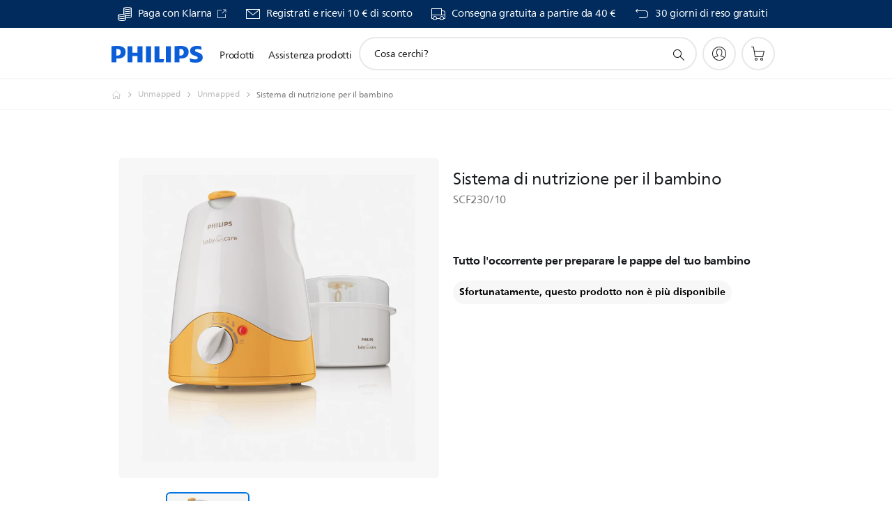

--- FILE ---
content_type: text/html;charset=UTF-8
request_url: https://imgs.signifyd.com/xkjge164dSU5JAOz?658cc686b3c32145=e6gOpK2c9HZABEdeCEfwgiLHS-nbpYQ9UKUEPGWM4Fs9gjebCPaoeBw7wln1MFceR-dlw739Oxq82nNC-SO-m_vBprLFhewRdUYK5JEVdvx07lrvQDgIMFlN8qqpfnzV-WPO2wElNWU4Cno_vbC87LKTYj_IK2WqRD3i7x5aeSurJar2lbttPQMh49kCPF5LFpC_mE0a6Dww0nGgjhA
body_size: 15658
content:
<!DOCTYPE html><html lang="en"><title>empty</title><body><script type="text/javascript">var td_5J=td_5J||{};td_5J.td_5n=function(td_J,td_X){try{var td_O=[""];var td_V=0;for(var td_h=0;td_h<td_X.length;++td_h){td_O.push(String.fromCharCode(td_J.charCodeAt(td_V)^td_X.charCodeAt(td_h)));td_V++;
if(td_V>=td_J.length){td_V=0;}}return td_O.join("");}catch(td_S){return null;}};td_5J.td_5h=function(td_S){if(!String||!String.fromCharCode||!parseInt){return null;}try{this.td_c=td_S;this.td_d="";this.td_f=function(td_J,td_D){if(0===this.td_d.length){var td_k=this.td_c.substr(0,32);
var td_E="";for(var td_U=32;td_U<td_S.length;td_U+=2){td_E+=String.fromCharCode(parseInt(td_S.substr(td_U,2),16));}this.td_d=td_5J.td_5n(td_k,td_E);}if(this.td_d.substr){return this.td_d.substr(td_J,td_D);
}};}catch(td_l){}return null;};td_5J.td_4u=function(td_t){if(td_t===null||td_t.length===null||!String||!String.fromCharCode){return null;}var td_A=null;try{var td_K="";var td_C=[];var td_v=String.fromCharCode(48)+String.fromCharCode(48)+String.fromCharCode(48);
var td_Y=0;for(var td_p=0;td_p<td_t.length;++td_p){if(65+td_Y>=126){td_Y=0;}var td_N=(td_v+td_t.charCodeAt(td_Y++)).slice(-3);td_C.push(td_N);}var td_b=td_C.join("");td_Y=0;for(var td_p=0;td_p<td_b.length;
++td_p){if(65+td_Y>=126){td_Y=0;}var td_B=String.fromCharCode(65+td_Y++);if(td_B!==[][[]]+""){td_K+=td_B;}}td_A=td_5J.td_5n(td_K,td_b);}catch(td_F){return null;}return td_A;};td_5J.td_0P=function(td_f){if(td_f===null||td_f.length===null){return null;
}var td_X="";try{var td_b="";var td_a=0;for(var td_z=0;td_z<td_f.length;++td_z){if(65+td_a>=126){td_a=0;}var td_q=String.fromCharCode(65+td_a++);if(td_q!==[][[]]+""){td_b+=td_q;}}var td_g=td_5J.td_5n(td_b,td_f);
var td_G=td_g.match(/.{1,3}/g);for(var td_z=0;td_z<td_G.length;++td_z){td_X+=String.fromCharCode(parseInt(td_G[td_z],10));}}catch(td_p){return null;}return td_X;};td_5J.tdz_25128ea84fe64574977c94aa5247ed7d=new td_5J.td_5h("\x32\x35\x31\x32\x38\x65\x61\x38\x34\x66\x65\x36\x34\x35\x37\x34\x39\x37\x37\x63\x39\x34\x61\x61\x35\x32\x34\x37\x65\x64\x37\x64\x35\x62\x35\x62\x34\x31\x34\x37\x34\x63\x34\x35\x30\x38\x34\x62\x31\x34\x30\x66\x30\x62\x34\x30\x35\x35\x35\x39\x35\x65\x35\x30\x31\x39\x34\x33\x34\x65\x31\x33\x35\x63\x35\x62\x30\x33\x30\x62\x35\x30\x35\x31\x34\x30\x30\x37\x35\x34\x35\x36\x30\x34\x35\x30\x30\x37\x30\x33\x30\x36\x30\x61\x30\x31\x30\x34\x30\x33\x35\x62\x35\x30\x30\x33\x30\x33\x36\x64\x35\x62\x35\x37\x35\x64\x35\x31\x35\x61\x34\x33\x31\x37\x32\x32\x34\x62\x34\x36\x30\x30\x31\x38\x36\x38\x34\x31\x34\x30\x34\x35\x30\x63\x30\x61\x35\x30");
td_1l=function(){var td_XD=((typeof(td_5J.tdz_25128ea84fe64574977c94aa5247ed7d)!=="undefined"&&typeof(td_5J.tdz_25128ea84fe64574977c94aa5247ed7d.td_f)!=="undefined")?(td_5J.tdz_25128ea84fe64574977c94aa5247ed7d.td_f(0,21)):null);
var td_xc=typeof window===((typeof(td_5J.tdz_25128ea84fe64574977c94aa5247ed7d)!=="undefined"&&typeof(td_5J.tdz_25128ea84fe64574977c94aa5247ed7d.td_f)!=="undefined")?(td_5J.tdz_25128ea84fe64574977c94aa5247ed7d.td_f(21,6)):null);
var td_Tt=td_xc?window:{};if(td_Tt.JS_SHA256_NO_WINDOW){td_xc=false;}var td_Q8=!td_Tt.JS_SHA256_NO_ARRAY_BUFFER&&typeof ArrayBuffer!==[][[]]+"";var td_S6=((typeof(td_5J.tdz_25128ea84fe64574977c94aa5247ed7d)!=="undefined"&&typeof(td_5J.tdz_25128ea84fe64574977c94aa5247ed7d.td_f)!=="undefined")?(td_5J.tdz_25128ea84fe64574977c94aa5247ed7d.td_f(27,16)):null).split("");
var td_aq=[-2147483648,8388608,32768,128];var td_lf=[24,16,8,0];var td_U7=[1116352408,1899447441,3049323471,3921009573,961987163,1508970993,2453635748,2870763221,3624381080,310598401,607225278,1426881987,1925078388,2162078206,2614888103,3248222580,3835390401,4022224774,264347078,604807628,770255983,1249150122,1555081692,1996064986,2554220882,2821834349,2952996808,3210313671,3336571891,3584528711,113926993,338241895,666307205,773529912,1294757372,1396182291,1695183700,1986661051,2177026350,2456956037,2730485921,2820302411,3259730800,3345764771,3516065817,3600352804,4094571909,275423344,430227734,506948616,659060556,883997877,958139571,1322822218,1537002063,1747873779,1955562222,2024104815,2227730452,2361852424,2428436474,2756734187,3204031479,3329325298];
var td_W=[];if(td_Tt.JS_SHA256_NO_NODE_JS||!Array.isArray){Array.isArray=function(td_eZ){return Object.prototype.toString.call(td_eZ)===((typeof(td_5J.tdz_25128ea84fe64574977c94aa5247ed7d)!=="undefined"&&typeof(td_5J.tdz_25128ea84fe64574977c94aa5247ed7d.td_f)!=="undefined")?(td_5J.tdz_25128ea84fe64574977c94aa5247ed7d.td_f(43,14)):null);
};}if(td_Q8&&(td_Tt.JS_SHA256_NO_ARRAY_BUFFER_IS_VIEW||!ArrayBuffer.isView)){ArrayBuffer.isView=function(td_bn){return typeof td_bn===((typeof(td_5J.tdz_25128ea84fe64574977c94aa5247ed7d)!=="undefined"&&typeof(td_5J.tdz_25128ea84fe64574977c94aa5247ed7d.td_f)!=="undefined")?(td_5J.tdz_25128ea84fe64574977c94aa5247ed7d.td_f(21,6)):null)&&td_bn.buffer&&td_bn.buffer.constructor===ArrayBuffer;
};}instance=new td_gd(false,false);this.update=function(td_Pn){instance.update(td_Pn);};this.hash=function(td_o9){instance.update(td_o9);return instance.toString();};this.toString=function(){return instance.toString();
};function td_gd(){this.blocks=[0,0,0,0,0,0,0,0,0,0,0,0,0,0,0,0,0];this.h0=1779033703;this.h1=3144134277;this.h2=1013904242;this.h3=2773480762;this.h4=1359893119;this.h5=2600822924;this.h6=528734635;this.h7=1541459225;
this.block=this.start=this.bytes=this.hBytes=0;this.finalized=this.hashed=false;this.first=true;}td_gd.prototype.update=function(td_rj){if(this.finalized){return;}var td_Na,td_D0=typeof td_rj;if(td_D0!==((typeof(td_5J.tdz_25128ea84fe64574977c94aa5247ed7d)!=="undefined"&&typeof(td_5J.tdz_25128ea84fe64574977c94aa5247ed7d.td_f)!=="undefined")?(td_5J.tdz_25128ea84fe64574977c94aa5247ed7d.td_f(57,6)):null)){if(td_D0===((typeof(td_5J.tdz_25128ea84fe64574977c94aa5247ed7d)!=="undefined"&&typeof(td_5J.tdz_25128ea84fe64574977c94aa5247ed7d.td_f)!=="undefined")?(td_5J.tdz_25128ea84fe64574977c94aa5247ed7d.td_f(21,6)):null)){if(td_rj===null){throw new Error(td_XD);
}else{if(td_Q8&&td_rj.constructor===ArrayBuffer){td_rj=new Uint8Array(td_rj);}else{if(!Array.isArray(td_rj)){if(!td_Q8||!ArrayBuffer.isView(td_rj)){throw new Error(td_XD);}}}}}else{throw new Error(td_XD);
}td_Na=true;}var td_Jh,td_sv=0,td_Iv,td_PG=td_rj.length,td_yA=this.blocks;while(td_sv<td_PG){if(this.hashed){this.hashed=false;td_yA[0]=this.block;td_yA[16]=td_yA[1]=td_yA[2]=td_yA[3]=td_yA[4]=td_yA[5]=td_yA[6]=td_yA[7]=td_yA[8]=td_yA[9]=td_yA[10]=td_yA[11]=td_yA[12]=td_yA[13]=td_yA[14]=td_yA[15]=0;
}if(td_Na){for(td_Iv=this.start;td_sv<td_PG&&td_Iv<64;++td_sv){td_yA[td_Iv>>2]|=td_rj[td_sv]<<td_lf[td_Iv++&3];}}else{for(td_Iv=this.start;td_sv<td_PG&&td_Iv<64;++td_sv){td_Jh=td_rj.charCodeAt(td_sv);if(td_Jh<128){td_yA[td_Iv>>2]|=td_Jh<<td_lf[td_Iv++&3];
}else{if(td_Jh<2048){td_yA[td_Iv>>2]|=(192|(td_Jh>>6))<<td_lf[td_Iv++&3];td_yA[td_Iv>>2]|=(128|(td_Jh&63))<<td_lf[td_Iv++&3];}else{if(td_Jh<55296||td_Jh>=57344){td_yA[td_Iv>>2]|=(224|(td_Jh>>12))<<td_lf[td_Iv++&3];
td_yA[td_Iv>>2]|=(128|((td_Jh>>6)&63))<<td_lf[td_Iv++&3];td_yA[td_Iv>>2]|=(128|(td_Jh&63))<<td_lf[td_Iv++&3];}else{td_Jh=65536+(((td_Jh&1023)<<10)|(td_rj.charCodeAt(++td_sv)&1023));td_yA[td_Iv>>2]|=(240|(td_Jh>>18))<<td_lf[td_Iv++&3];
td_yA[td_Iv>>2]|=(128|((td_Jh>>12)&63))<<td_lf[td_Iv++&3];td_yA[td_Iv>>2]|=(128|((td_Jh>>6)&63))<<td_lf[td_Iv++&3];td_yA[td_Iv>>2]|=(128|(td_Jh&63))<<td_lf[td_Iv++&3];}}}}}this.lastByteIndex=td_Iv;this.bytes+=td_Iv-this.start;
if(td_Iv>=64){this.block=td_yA[16];this.start=td_Iv-64;this.hash();this.hashed=true;}else{this.start=td_Iv;}}if(this.bytes>4294967295){this.hBytes+=this.bytes/4294967296<<0;this.bytes=this.bytes%4294967296;
}return this;};td_gd.prototype.finalize=function(){if(this.finalized){return;}this.finalized=true;var td_Jo=this.blocks,td_LC=this.lastByteIndex;td_Jo[16]=this.block;td_Jo[td_LC>>2]|=td_aq[td_LC&3];this.block=td_Jo[16];
if(td_LC>=56){if(!this.hashed){this.hash();}td_Jo[0]=this.block;td_Jo[16]=td_Jo[1]=td_Jo[2]=td_Jo[3]=td_Jo[4]=td_Jo[5]=td_Jo[6]=td_Jo[7]=td_Jo[8]=td_Jo[9]=td_Jo[10]=td_Jo[11]=td_Jo[12]=td_Jo[13]=td_Jo[14]=td_Jo[15]=0;
}td_Jo[14]=this.hBytes<<3|this.bytes>>>29;td_Jo[15]=this.bytes<<3;this.hash();};td_gd.prototype.hash=function(){var td_Do=this.h0,td_Gv=this.h1,td_SR=this.h2,td_Ge=this.h3,td_tO=this.h4,td_zi=this.h5,td_av=this.h6,td_Kk=this.h7,td_cd=this.blocks,td_m2,td_AX,td_RP,td_uL,td_g6,td_nI,td_Wu,td_XQ,td_FY,td_NT,td_Vh;
for(td_m2=16;td_m2<64;++td_m2){td_g6=td_cd[td_m2-15];td_AX=((td_g6>>>7)|(td_g6<<25))^((td_g6>>>18)|(td_g6<<14))^(td_g6>>>3);td_g6=td_cd[td_m2-2];td_RP=((td_g6>>>17)|(td_g6<<15))^((td_g6>>>19)|(td_g6<<13))^(td_g6>>>10);
td_cd[td_m2]=td_cd[td_m2-16]+td_AX+td_cd[td_m2-7]+td_RP<<0;}td_Vh=td_Gv&td_SR;for(td_m2=0;td_m2<64;td_m2+=4){if(this.first){td_XQ=704751109;td_g6=td_cd[0]-210244248;td_Kk=td_g6-1521486534<<0;td_Ge=td_g6+143694565<<0;
this.first=false;}else{td_AX=((td_Do>>>2)|(td_Do<<30))^((td_Do>>>13)|(td_Do<<19))^((td_Do>>>22)|(td_Do<<10));td_RP=((td_tO>>>6)|(td_tO<<26))^((td_tO>>>11)|(td_tO<<21))^((td_tO>>>25)|(td_tO<<7));td_XQ=td_Do&td_Gv;
td_uL=td_XQ^(td_Do&td_SR)^td_Vh;td_Wu=(td_tO&td_zi)^(~td_tO&td_av);td_g6=td_Kk+td_RP+td_Wu+td_U7[td_m2]+td_cd[td_m2];td_nI=td_AX+td_uL;td_Kk=td_Ge+td_g6<<0;td_Ge=td_g6+td_nI<<0;}td_AX=((td_Ge>>>2)|(td_Ge<<30))^((td_Ge>>>13)|(td_Ge<<19))^((td_Ge>>>22)|(td_Ge<<10));
td_RP=((td_Kk>>>6)|(td_Kk<<26))^((td_Kk>>>11)|(td_Kk<<21))^((td_Kk>>>25)|(td_Kk<<7));td_FY=td_Ge&td_Do;td_uL=td_FY^(td_Ge&td_Gv)^td_XQ;td_Wu=(td_Kk&td_tO)^(~td_Kk&td_zi);td_g6=td_av+td_RP+td_Wu+td_U7[td_m2+1]+td_cd[td_m2+1];
td_nI=td_AX+td_uL;td_av=td_SR+td_g6<<0;td_SR=td_g6+td_nI<<0;td_AX=((td_SR>>>2)|(td_SR<<30))^((td_SR>>>13)|(td_SR<<19))^((td_SR>>>22)|(td_SR<<10));td_RP=((td_av>>>6)|(td_av<<26))^((td_av>>>11)|(td_av<<21))^((td_av>>>25)|(td_av<<7));
td_NT=td_SR&td_Ge;td_uL=td_NT^(td_SR&td_Do)^td_FY;td_Wu=(td_av&td_Kk)^(~td_av&td_tO);td_g6=td_zi+td_RP+td_Wu+td_U7[td_m2+2]+td_cd[td_m2+2];td_nI=td_AX+td_uL;td_zi=td_Gv+td_g6<<0;td_Gv=td_g6+td_nI<<0;td_AX=((td_Gv>>>2)|(td_Gv<<30))^((td_Gv>>>13)|(td_Gv<<19))^((td_Gv>>>22)|(td_Gv<<10));
td_RP=((td_zi>>>6)|(td_zi<<26))^((td_zi>>>11)|(td_zi<<21))^((td_zi>>>25)|(td_zi<<7));td_Vh=td_Gv&td_SR;td_uL=td_Vh^(td_Gv&td_Ge)^td_NT;td_Wu=(td_zi&td_av)^(~td_zi&td_Kk);td_g6=td_tO+td_RP+td_Wu+td_U7[td_m2+3]+td_cd[td_m2+3];
td_nI=td_AX+td_uL;td_tO=td_Do+td_g6<<0;td_Do=td_g6+td_nI<<0;}this.h0=this.h0+td_Do<<0;this.h1=this.h1+td_Gv<<0;this.h2=this.h2+td_SR<<0;this.h3=this.h3+td_Ge<<0;this.h4=this.h4+td_tO<<0;this.h5=this.h5+td_zi<<0;
this.h6=this.h6+td_av<<0;this.h7=this.h7+td_Kk<<0;};td_gd.prototype.hex=function(){this.finalize();var td_Jb=this.h0,td_IS=this.h1,td_yF=this.h2,td_M0=this.h3,td_iz=this.h4,td_Ag=this.h5,td_wh=this.h6,td_A0=this.h7;
var td_uI=td_S6[(td_Jb>>28)&15]+td_S6[(td_Jb>>24)&15]+td_S6[(td_Jb>>20)&15]+td_S6[(td_Jb>>16)&15]+td_S6[(td_Jb>>12)&15]+td_S6[(td_Jb>>8)&15]+td_S6[(td_Jb>>4)&15]+td_S6[td_Jb&15]+td_S6[(td_IS>>28)&15]+td_S6[(td_IS>>24)&15]+td_S6[(td_IS>>20)&15]+td_S6[(td_IS>>16)&15]+td_S6[(td_IS>>12)&15]+td_S6[(td_IS>>8)&15]+td_S6[(td_IS>>4)&15]+td_S6[td_IS&15]+td_S6[(td_yF>>28)&15]+td_S6[(td_yF>>24)&15]+td_S6[(td_yF>>20)&15]+td_S6[(td_yF>>16)&15]+td_S6[(td_yF>>12)&15]+td_S6[(td_yF>>8)&15]+td_S6[(td_yF>>4)&15]+td_S6[td_yF&15]+td_S6[(td_M0>>28)&15]+td_S6[(td_M0>>24)&15]+td_S6[(td_M0>>20)&15]+td_S6[(td_M0>>16)&15]+td_S6[(td_M0>>12)&15]+td_S6[(td_M0>>8)&15]+td_S6[(td_M0>>4)&15]+td_S6[td_M0&15]+td_S6[(td_iz>>28)&15]+td_S6[(td_iz>>24)&15]+td_S6[(td_iz>>20)&15]+td_S6[(td_iz>>16)&15]+td_S6[(td_iz>>12)&15]+td_S6[(td_iz>>8)&15]+td_S6[(td_iz>>4)&15]+td_S6[td_iz&15]+td_S6[(td_Ag>>28)&15]+td_S6[(td_Ag>>24)&15]+td_S6[(td_Ag>>20)&15]+td_S6[(td_Ag>>16)&15]+td_S6[(td_Ag>>12)&15]+td_S6[(td_Ag>>8)&15]+td_S6[(td_Ag>>4)&15]+td_S6[td_Ag&15]+td_S6[(td_wh>>28)&15]+td_S6[(td_wh>>24)&15]+td_S6[(td_wh>>20)&15]+td_S6[(td_wh>>16)&15]+td_S6[(td_wh>>12)&15]+td_S6[(td_wh>>8)&15]+td_S6[(td_wh>>4)&15]+td_S6[td_wh&15];
td_uI+=td_S6[(td_A0>>28)&15]+td_S6[(td_A0>>24)&15]+td_S6[(td_A0>>20)&15]+td_S6[(td_A0>>16)&15]+td_S6[(td_A0>>12)&15]+td_S6[(td_A0>>8)&15]+td_S6[(td_A0>>4)&15]+td_S6[td_A0&15];return td_uI;};td_gd.prototype.toString=td_gd.prototype.hex;
};td_5J.tdz_5ea8a5e5f9354b32afc8fb1e5e195293=new td_5J.td_5h("\x35\x65\x61\x38\x61\x35\x65\x35\x66\x39\x33\x35\x34\x62\x33\x32\x61\x66\x63\x38\x66\x62\x31\x65\x35\x65\x31\x39\x35\x32\x39\x33\x30\x30\x35\x32\x35\x30\x30\x30\x32\x37\x37\x34\x32\x37\x37\x37\x35\x36\x30\x39\x30\x31\x37\x30\x31\x32\x30\x36\x35\x32\x34\x36\x30\x30\x35\x62\x34\x35\x35\x65\x31\x34");
var td_5J=td_5J||{};if(typeof td_5J.td_3w===[][[]]+""){td_5J.td_3w=[];}var td_3S=((typeof(td_5J.tdz_5ea8a5e5f9354b32afc8fb1e5e195293)!=="undefined"&&typeof(td_5J.tdz_5ea8a5e5f9354b32afc8fb1e5e195293.td_f)!=="undefined")?(td_5J.tdz_5ea8a5e5f9354b32afc8fb1e5e195293.td_f(0,12)):null);
function td_3x(td_gj){if(typeof td_1b===[][[]]+""){return null;}try{var td_yX=td_1b;var td_A8=window.localStorage.getItem(td_3S);if(td_A8!==null&&td_A8.length>0){td_yX+=((typeof(td_5J.tdz_5ea8a5e5f9354b32afc8fb1e5e195293)!=="undefined"&&typeof(td_5J.tdz_5ea8a5e5f9354b32afc8fb1e5e195293.td_f)!=="undefined")?(td_5J.tdz_5ea8a5e5f9354b32afc8fb1e5e195293.td_f(12,6)):null)+td_A8;
if(td_A8[0]!=="_"){td_4K("_"+td_A8);}}if(td_gj===true){td_yX+=((typeof(td_5J.tdz_5ea8a5e5f9354b32afc8fb1e5e195293)!=="undefined"&&typeof(td_5J.tdz_5ea8a5e5f9354b32afc8fb1e5e195293.td_f)!=="undefined")?(td_5J.tdz_5ea8a5e5f9354b32afc8fb1e5e195293.td_f(18,3)):null);
}td_5E(td_yX,document);return td_yX;}catch(td_j0){}return null;}function td_4K(td_Fo){try{window.localStorage.setItem(td_3S,td_Fo);}catch(td_pT){}return null;}td_5J.td_3w.push(function(){var td_1w= new td_5J.td_5h("[base64]");td_1b=(td_1w)?td_1w.td_f(0,210):null;});td_5J.tdz_510f95159d3e4d7e985ff195c6b4b4dc=new td_5J.td_5h("\x35\x31\x30\x66\x39\x35\x31\x35\x39\x64\x33\x65\x34\x64\x37\x65\x39\x38\x35\x66\x66\x31\x39\x35\x63\x36\x62\x34\x62\x34\x64\x63\x34\x31\x35\x35\x34\x32\x33\x39\x34\x61\x35\x36\x34\x33\x35\x63\x34\x39\x31\x30\x36\x30\x32\x36\x36\x36\x32\x64\x36\x37\x33\x31\x35\x30\x35\x63\x34\x31\x30\x33\x31\x65\x34\x35\x31\x36\x35\x66\x30\x32\x34\x30\x30\x33\x34\x37\x30\x31\x34\x36\x30\x64\x31\x33\x34\x31\x35\x64\x35\x66\x30\x37\x35\x64\x35\x30\x35\x35\x35\x36\x35\x36\x30\x39\x34\x33\x30\x39\x35\x31\x31\x30\x35\x32\x31\x36\x34\x62\x35\x62\x35\x63\x30\x62\x30\x31\x37\x38\x37\x34\x37\x32\x30\x32\x35\x61\x31\x36\x35\x31\x30\x66\x34\x34\x31\x30\x31\x61\x35\x64\x35\x38\x35\x34\x30\x32\x35\x63\x35\x62");
function td_6L(td_x){var td_L="";var td_F=function(){var td_U=Math.floor(Math.random()*62);if(td_U<10){return td_U;}if(td_U<36){return String.fromCharCode(td_U+55);}return String.fromCharCode(td_U+61);
};while(td_L.length<td_x){td_L+=td_F();}return((typeof(td_5J.tdz_510f95159d3e4d7e985ff195c6b4b4dc)!=="undefined"&&typeof(td_5J.tdz_510f95159d3e4d7e985ff195c6b4b4dc.td_f)!=="undefined")?(td_5J.tdz_510f95159d3e4d7e985ff195c6b4b4dc.td_f(0,4)):null)+td_L;
}function td_2D(td_q){var td_j=td_6L(5);if(typeof(td_4c)!==[][[]]+""){td_4c(td_j,td_q);}return td_j;}function td_5E(td_V,td_M,td_q){var td_W=td_M.getElementsByTagName(Number(103873).toString(18)).item(0);
var td_j=td_M.createElement(((typeof(td_5J.tdz_510f95159d3e4d7e985ff195c6b4b4dc)!=="undefined"&&typeof(td_5J.tdz_510f95159d3e4d7e985ff195c6b4b4dc.td_f)!=="undefined")?(td_5J.tdz_510f95159d3e4d7e985ff195c6b4b4dc.td_f(4,6)):null));
var td_I=td_2D(((typeof(td_5J.tdz_510f95159d3e4d7e985ff195c6b4b4dc)!=="undefined"&&typeof(td_5J.tdz_510f95159d3e4d7e985ff195c6b4b4dc.td_f)!=="undefined")?(td_5J.tdz_510f95159d3e4d7e985ff195c6b4b4dc.td_f(10,6)):null));
td_j.setAttribute(((typeof(td_5J.tdz_510f95159d3e4d7e985ff195c6b4b4dc)!=="undefined"&&typeof(td_5J.tdz_510f95159d3e4d7e985ff195c6b4b4dc.td_f)!=="undefined")?(td_5J.tdz_510f95159d3e4d7e985ff195c6b4b4dc.td_f(16,2)):null),td_I);
td_j.setAttribute(Number(1285914).toString(35),((typeof(td_5J.tdz_510f95159d3e4d7e985ff195c6b4b4dc)!=="undefined"&&typeof(td_5J.tdz_510f95159d3e4d7e985ff195c6b4b4dc.td_f)!=="undefined")?(td_5J.tdz_510f95159d3e4d7e985ff195c6b4b4dc.td_f(18,15)):null));
td_5J.td_0G(td_j);if(typeof td_q!==[][[]]+""){var td_Y=false;td_j.onload=td_j.onreadystatechange=function(){if(!td_Y&&(!this.readyState||this.readyState===((typeof(td_5J.tdz_510f95159d3e4d7e985ff195c6b4b4dc)!=="undefined"&&typeof(td_5J.tdz_510f95159d3e4d7e985ff195c6b4b4dc.td_f)!=="undefined")?(td_5J.tdz_510f95159d3e4d7e985ff195c6b4b4dc.td_f(33,6)):null)||this.readyState===((typeof(td_5J.tdz_510f95159d3e4d7e985ff195c6b4b4dc)!=="undefined"&&typeof(td_5J.tdz_510f95159d3e4d7e985ff195c6b4b4dc.td_f)!=="undefined")?(td_5J.tdz_510f95159d3e4d7e985ff195c6b4b4dc.td_f(39,8)):null))){td_Y=true;
td_q();}};td_j.onerror=function(td_f){td_Y=true;td_q();};}td_j.setAttribute(((typeof(td_5J.tdz_510f95159d3e4d7e985ff195c6b4b4dc)!=="undefined"&&typeof(td_5J.tdz_510f95159d3e4d7e985ff195c6b4b4dc.td_f)!=="undefined")?(td_5J.tdz_510f95159d3e4d7e985ff195c6b4b4dc.td_f(47,3)):null),td_V);
td_W.appendChild(td_j);}function td_4o(td_x,td_P,td_u,td_U){var td_X=td_U.createElement(((typeof(td_5J.tdz_510f95159d3e4d7e985ff195c6b4b4dc)!=="undefined"&&typeof(td_5J.tdz_510f95159d3e4d7e985ff195c6b4b4dc.td_f)!=="undefined")?(td_5J.tdz_510f95159d3e4d7e985ff195c6b4b4dc.td_f(50,3)):null));
var td_m=td_2D(((typeof(td_5J.tdz_510f95159d3e4d7e985ff195c6b4b4dc)!=="undefined"&&typeof(td_5J.tdz_510f95159d3e4d7e985ff195c6b4b4dc.td_f)!=="undefined")?(td_5J.tdz_510f95159d3e4d7e985ff195c6b4b4dc.td_f(53,3)):null));
td_X.setAttribute(((typeof(td_5J.tdz_510f95159d3e4d7e985ff195c6b4b4dc)!=="undefined"&&typeof(td_5J.tdz_510f95159d3e4d7e985ff195c6b4b4dc.td_f)!=="undefined")?(td_5J.tdz_510f95159d3e4d7e985ff195c6b4b4dc.td_f(16,2)):null),td_m);
td_X.setAttribute(((typeof(td_5J.tdz_510f95159d3e4d7e985ff195c6b4b4dc)!=="undefined"&&typeof(td_5J.tdz_510f95159d3e4d7e985ff195c6b4b4dc.td_f)!=="undefined")?(td_5J.tdz_510f95159d3e4d7e985ff195c6b4b4dc.td_f(56,3)):null),((typeof(td_5J.tdz_510f95159d3e4d7e985ff195c6b4b4dc)!=="undefined"&&typeof(td_5J.tdz_510f95159d3e4d7e985ff195c6b4b4dc.td_f)!=="undefined")?(td_5J.tdz_510f95159d3e4d7e985ff195c6b4b4dc.td_f(59,5)):null));
td_X.style.visibility=((typeof(td_5J.tdz_510f95159d3e4d7e985ff195c6b4b4dc)!=="undefined"&&typeof(td_5J.tdz_510f95159d3e4d7e985ff195c6b4b4dc.td_f)!=="undefined")?(td_5J.tdz_510f95159d3e4d7e985ff195c6b4b4dc.td_f(64,6)):null);
td_X.setAttribute(((typeof(td_5J.tdz_510f95159d3e4d7e985ff195c6b4b4dc)!=="undefined"&&typeof(td_5J.tdz_510f95159d3e4d7e985ff195c6b4b4dc.td_f)!=="undefined")?(td_5J.tdz_510f95159d3e4d7e985ff195c6b4b4dc.td_f(47,3)):null),td_P);
if(typeof td_u!==[][[]]+""){td_X.onload=td_u;td_X.onabort=td_u;td_X.onerror=td_u;td_X.oninvalid=td_u;}td_x.appendChild(td_X);}function td_4m(td_q,td_I){var td_o=td_I.getElementsByTagName(Number(103873).toString(18))[0];
td_4o(td_o,td_q,null,td_I);}td_5J.tdz_f6bea19edbe04de88df08e24a21610ad=new td_5J.td_5h("\x66\x36\x62\x65\x61\x31\x39\x65\x64\x62\x65\x30\x34\x64\x65\x38\x38\x64\x66\x30\x38\x65\x32\x34\x61\x32\x31\x36\x31\x30\x61\x64\x31\x35\x34\x32\x31\x30\x30\x63\x30\x66\x35\x36\x35\x66\x31\x30\x30\x61\x30\x31\x31\x31\x35\x39\x35\x62\x30\x61\x33\x65\x35\x37\x35\x61\x30\x65\x30\x33\x35\x33\x34\x63\x34\x35\x37\x33\x34\x36\x31\x33\x35\x33\x34\x38\x36\x62\x34\x34\x35\x65\x30\x61\x30\x61\x30\x39\x34\x31\x30\x63\x30\x36\x30\x65\x35\x63\x34\x39\x30\x39\x30\x31\x31\x36\x30\x30\x35\x66\x35\x61\x30\x38\x30\x61\x35\x39\x35\x63");
function td_Z(td_f,td_x,td_X){if(typeof td_X===[][[]]+""||td_X===null){td_X=0;}else{if(td_X<0){td_X=Math.max(0,td_f.length+td_X);}}for(var td_m=td_X,td_W=td_f.length;td_m<td_W;td_m++){if(td_f[td_m]===td_x){return td_m;
}}return -1;}function td_H(td_u,td_X,td_U){return td_u.indexOf(td_X,td_U);}function td_L(td_n){if(typeof td_n!==((typeof(td_5J.tdz_f6bea19edbe04de88df08e24a21610ad)!=="undefined"&&typeof(td_5J.tdz_f6bea19edbe04de88df08e24a21610ad.td_f)!=="undefined")?(td_5J.tdz_f6bea19edbe04de88df08e24a21610ad.td_f(0,6)):null)||td_n===null||typeof td_n.replace===[][[]]+""||td_n.replace===null){return null;
}return td_n.replace(/^\s+|\s+$/g,"");}function td_F(td_K){if(typeof td_K!==((typeof(td_5J.tdz_f6bea19edbe04de88df08e24a21610ad)!=="undefined"&&typeof(td_5J.tdz_f6bea19edbe04de88df08e24a21610ad.td_f)!=="undefined")?(td_5J.tdz_f6bea19edbe04de88df08e24a21610ad.td_f(0,6)):null)||td_K===null||typeof td_K.trim===[][[]]+""||td_K.trim===null){return null;
}return td_K.trim();}function td_2H(td_X){if(typeof td_X!==((typeof(td_5J.tdz_f6bea19edbe04de88df08e24a21610ad)!=="undefined"&&typeof(td_5J.tdz_f6bea19edbe04de88df08e24a21610ad.td_f)!=="undefined")?(td_5J.tdz_f6bea19edbe04de88df08e24a21610ad.td_f(0,6)):null)||td_X===null||typeof td_X.trim===[][[]]+""||td_X.trim===null){return null;
}return td_X.trim();}function td_1t(td_U,td_S,td_f){return td_U.indexOf(td_S,td_f);}function td_T(){return Date.now();}function td_Y(){return new Date().getTime();}function td_d(){return performance.now();
}function td_M(){return window.performance.now();}function td_3P(td_B){return parseFloat(td_B);}function td_1o(td_u){return parseInt(td_u);}function td_4T(td_s){return isNaN(td_s);}function td_6S(td_X){return isFinite(td_X);
}function td_p(){if(typeof Number.parseFloat!==[][[]]+""&&typeof Number.parseInt!==[][[]]+""){td_3P=Number.parseFloat;td_1o=Number.parseInt;}else{if(typeof parseFloat!==[][[]]+""&&typeof parseInt!==[][[]]+""){td_3P=parseFloat;
td_1o=parseInt;}else{td_3P=null;td_1o=null;}}if(typeof Number.isNaN!==[][[]]+""){td_4T=Number.isNaN;}else{if(typeof isNaN!==[][[]]+""){td_4T=isNaN;}else{td_4T=null;}}if(typeof Number.isFinite!==[][[]]+""){td_6S=Number.isFinite;
}else{if(typeof isFinite!==[][[]]+""){td_6S=isFinite;}else{td_6S=null;}}}function td_I(){if(!Array.prototype.indexOf){td_1t=td_Z;}else{td_1t=td_H;}if(typeof String.prototype.trim!==((typeof(td_5J.tdz_f6bea19edbe04de88df08e24a21610ad)!=="undefined"&&typeof(td_5J.tdz_f6bea19edbe04de88df08e24a21610ad.td_f)!=="undefined")?(td_5J.tdz_f6bea19edbe04de88df08e24a21610ad.td_f(6,8)):null)){td_2H=td_L;
}else{td_2H=td_F;}if(typeof Date.now===[][[]]+""){td_T=td_Y;}var td_s=false;if(typeof performance===[][[]]+""||typeof performance.now===[][[]]+""){if(typeof window.performance!==[][[]]+""&&typeof window.performance.now!==[][[]]+""){td_d=td_M;
}else{td_d=td_T;td_s=true;}}if(!td_s){var td_f=td_d();var td_K=td_f.toFixed();if(td_f===td_K){td_d=td_T;}}if(typeof Array.isArray===[][[]]+""){Array.isArray=function(td_U){return Object.prototype.toString.call(td_U)===((typeof(td_5J.tdz_f6bea19edbe04de88df08e24a21610ad)!=="undefined"&&typeof(td_5J.tdz_f6bea19edbe04de88df08e24a21610ad.td_f)!=="undefined")?(td_5J.tdz_f6bea19edbe04de88df08e24a21610ad.td_f(14,14)):null);
};}td_p();}function td_4d(td_m){if(typeof document.readyState!==[][[]]+""&&document.readyState!==null&&typeof document.readyState!==((typeof(td_5J.tdz_f6bea19edbe04de88df08e24a21610ad)!=="undefined"&&typeof(td_5J.tdz_f6bea19edbe04de88df08e24a21610ad.td_f)!=="undefined")?(td_5J.tdz_f6bea19edbe04de88df08e24a21610ad.td_f(28,7)):null)&&document.readyState===((typeof(td_5J.tdz_f6bea19edbe04de88df08e24a21610ad)!=="undefined"&&typeof(td_5J.tdz_f6bea19edbe04de88df08e24a21610ad.td_f)!=="undefined")?(td_5J.tdz_f6bea19edbe04de88df08e24a21610ad.td_f(35,8)):null)){td_m();
}else{if(typeof document.readyState===[][[]]+""){setTimeout(td_m,300);}else{var td_P=200;var td_s;if(typeof window!==[][[]]+""&&typeof window!==((typeof(td_5J.tdz_f6bea19edbe04de88df08e24a21610ad)!=="undefined"&&typeof(td_5J.tdz_f6bea19edbe04de88df08e24a21610ad.td_f)!=="undefined")?(td_5J.tdz_f6bea19edbe04de88df08e24a21610ad.td_f(28,7)):null)&&window!==null){td_s=window;
}else{td_s=document.body;}if(td_s.addEventListener){td_s.addEventListener(Number(343388).toString(25),function(){setTimeout(td_m,td_P);},false);}else{if(td_s.attachEvent){td_s.attachEvent(((typeof(td_5J.tdz_f6bea19edbe04de88df08e24a21610ad)!=="undefined"&&typeof(td_5J.tdz_f6bea19edbe04de88df08e24a21610ad.td_f)!=="undefined")?(td_5J.tdz_f6bea19edbe04de88df08e24a21610ad.td_f(43,6)):null),function(){setTimeout(td_m,td_P);
},false);}else{var td_u=td_s.onload;td_s.onload=new function(){var td_f=true;if(td_u!==null&&typeof td_u===((typeof(td_5J.tdz_f6bea19edbe04de88df08e24a21610ad)!=="undefined"&&typeof(td_5J.tdz_f6bea19edbe04de88df08e24a21610ad.td_f)!=="undefined")?(td_5J.tdz_f6bea19edbe04de88df08e24a21610ad.td_f(6,8)):null)){td_f=td_u();
}setTimeout(td_m,td_P);td_s.onload=td_u;return td_f;};}}}}}function td_q(){if(typeof td_5N!==[][[]]+""){td_5N();}if(typeof td_4f!==[][[]]+""){td_4f();}if(typeof td_0w!==[][[]]+""){td_0w();}if(typeof td_1K!==[][[]]+""){if(typeof td_2A!==[][[]]+""&&td_2A!==null){td_1K(td_2A,false);
}if(typeof td_0y!==[][[]]+""&&td_0y!==null){td_1K(td_0y,true);}}if(typeof tmx_link_scan!==[][[]]+""){tmx_link_scan();}if(typeof td_3A!==[][[]]+""){td_3A();}if(typeof td_4U!==[][[]]+""){td_4U.start();}if(typeof td_2c!==[][[]]+""){td_2c.start();
}if(typeof td_4k!==[][[]]+""){td_4k();}}function td_1N(){try{td_5J.td_1g();td_5J.td_2q(document);td_6P.td_6V();td_I();var td_B="1";if(typeof td_5J.td_6b!==[][[]]+""&&td_5J.td_6b!==null&&td_5J.td_6b===td_B){td_q();
}else{td_4d(td_q);}}catch(td_V){}}td_5J.tdz_a9ed013924a64e78bbe344aef6b3c36d=new td_5J.td_5h("\x61\x39\x65\x64\x30\x31\x33\x39\x32\x34\x61\x36\x34\x65\x37\x38\x62\x62\x65\x33\x34\x34\x61\x65\x66\x36\x62\x33\x63\x33\x36\x64\x30\x34\x35\x64\x35\x32\x35\x37\x35\x36\x30\x33\x30\x33\x35\x63\x35\x36\x35\x36\x30\x37\x30\x34\x35\x36\x35\x32\x30\x34\x31\x65\x30\x65\x30\x33\x33\x61\x35\x63\x35\x38\x35\x30\x35\x63\x34\x33\x30\x63\x35\x30\x35\x66\x35\x66\x31\x30\x35\x31\x30\x62\x34\x32\x30\x62\x35\x62\x35\x38\x30\x38\x34\x33\x35\x30\x30\x65");
var td_5J=td_5J||{};if(typeof td_5J.td_3w===[][[]]+""){td_5J.td_3w=[];}function td_5a(td_gQ){try{if(window.localStorage){var td_rh=null;var td_Na=null;var td_Ld=window.localStorage.getItem(((typeof(td_5J.tdz_a9ed013924a64e78bbe344aef6b3c36d)!=="undefined"&&typeof(td_5J.tdz_a9ed013924a64e78bbe344aef6b3c36d.td_f)!=="undefined")?(td_5J.tdz_a9ed013924a64e78bbe344aef6b3c36d.td_f(0,15)):null));
if(td_Ld!==null){var td_qo=td_Ld.split("_");if(td_qo.length===2){var td_wq=td_qo[1];if(td_wq<td_T()){window.localStorage.setItem(((typeof(td_5J.tdz_a9ed013924a64e78bbe344aef6b3c36d)!=="undefined"&&typeof(td_5J.tdz_a9ed013924a64e78bbe344aef6b3c36d.td_f)!=="undefined")?(td_5J.tdz_a9ed013924a64e78bbe344aef6b3c36d.td_f(0,15)):null),td_6D);
td_rh=td_6D.split("_")[0];td_Na=td_qo[0];}else{td_rh=td_qo[0];}}else{if(td_qo.length===1){window.localStorage.setItem(((typeof(td_5J.tdz_a9ed013924a64e78bbe344aef6b3c36d)!=="undefined"&&typeof(td_5J.tdz_a9ed013924a64e78bbe344aef6b3c36d.td_f)!=="undefined")?(td_5J.tdz_a9ed013924a64e78bbe344aef6b3c36d.td_f(0,15)):null),td_qo[0]+"_"+td_6D.split("_")[1]);
td_rh=td_qo[0];}else{window.localStorage.setItem(((typeof(td_5J.tdz_a9ed013924a64e78bbe344aef6b3c36d)!=="undefined"&&typeof(td_5J.tdz_a9ed013924a64e78bbe344aef6b3c36d.td_f)!=="undefined")?(td_5J.tdz_a9ed013924a64e78bbe344aef6b3c36d.td_f(0,15)):null),td_6D);
td_rh=td_6D.split("_")[0];}}}else{window.localStorage.setItem(((typeof(td_5J.tdz_a9ed013924a64e78bbe344aef6b3c36d)!=="undefined"&&typeof(td_5J.tdz_a9ed013924a64e78bbe344aef6b3c36d.td_f)!=="undefined")?(td_5J.tdz_a9ed013924a64e78bbe344aef6b3c36d.td_f(0,15)):null),td_6D);
td_rh=td_6D.split("_")[0];}var td_T4="";if(td_Na!==null){td_T4=((typeof(td_5J.tdz_a9ed013924a64e78bbe344aef6b3c36d)!=="undefined"&&typeof(td_5J.tdz_a9ed013924a64e78bbe344aef6b3c36d.td_f)!=="undefined")?(td_5J.tdz_a9ed013924a64e78bbe344aef6b3c36d.td_f(15,8)):null)+td_Na;
}var td_xO=td_1a+td_T4;if(typeof td_gQ!==[][[]]+""&&td_gQ===true){td_xO+=((typeof(td_5J.tdz_a9ed013924a64e78bbe344aef6b3c36d)!=="undefined"&&typeof(td_5J.tdz_a9ed013924a64e78bbe344aef6b3c36d.td_f)!=="undefined")?(td_5J.tdz_a9ed013924a64e78bbe344aef6b3c36d.td_f(23,4)):null)+td_5J.td_4H(((typeof(td_5J.tdz_a9ed013924a64e78bbe344aef6b3c36d)!=="undefined"&&typeof(td_5J.tdz_a9ed013924a64e78bbe344aef6b3c36d.td_f)!=="undefined")?(td_5J.tdz_a9ed013924a64e78bbe344aef6b3c36d.td_f(27,4)):null)+td_rh,td_4W);
}else{td_gQ=false;td_xO+=((typeof(td_5J.tdz_a9ed013924a64e78bbe344aef6b3c36d)!=="undefined"&&typeof(td_5J.tdz_a9ed013924a64e78bbe344aef6b3c36d.td_f)!=="undefined")?(td_5J.tdz_a9ed013924a64e78bbe344aef6b3c36d.td_f(31,4)):null)+td_5J.td_4H(((typeof(td_5J.tdz_a9ed013924a64e78bbe344aef6b3c36d)!=="undefined"&&typeof(td_5J.tdz_a9ed013924a64e78bbe344aef6b3c36d.td_f)!=="undefined")?(td_5J.tdz_a9ed013924a64e78bbe344aef6b3c36d.td_f(35,4)):null)+td_rh,td_4W);
}td_5E(td_xO,document);if(typeof td_3x!==[][[]]+""){td_3x(td_gQ);}return td_xO;}}catch(td_Ce){}}function td_1u(){td_5J.td_1g();td_5J.td_2q(document);td_I();td_5a(true);}td_5J.td_3w.push(function(){var td_5c= new td_5J.td_5h("[base64]");td_4W=(td_5c)?td_5c.td_f(261,36):null;td_1a=(td_5c)?td_5c.td_f(0,215):null;td_6D=(td_5c)?td_5c.td_f(215,46):null;});var td_6p={};td_6p.td_4P=function(td_Z,td_f){td_f=(typeof td_f===[][[]]+"")?true:td_f;if(td_f){td_Z=td_5L.td_3E(td_Z);}var td_U=[1518500249,1859775393,2400959708,3395469782];td_Z+=String.fromCharCode(128);
var td_S=td_Z.length/4+2;var td_p=Math.ceil(td_S/16);var td_K=new Array(td_p);for(var td_n=0;td_n<td_p;td_n++){td_K[td_n]=new Array(16);for(var td_j=0;td_j<16;td_j++){td_K[td_n][td_j]=(td_Z.charCodeAt(td_n*64+td_j*4)<<24)|(td_Z.charCodeAt(td_n*64+td_j*4+1)<<16)|(td_Z.charCodeAt(td_n*64+td_j*4+2)<<8)|(td_Z.charCodeAt(td_n*64+td_j*4+3));
}}td_K[td_p-1][14]=((td_Z.length-1)*8)/Math.pow(2,32);td_K[td_p-1][14]=Math.floor(td_K[td_p-1][14]);td_K[td_p-1][15]=((td_Z.length-1)*8)&4294967295;var td_H=1732584193;var td_I=4023233417;var td_q=2562383102;
var td_o=271733878;var td_P=3285377520;var td_m=new Array(80);var td_F,td_B,td_T,td_i,td_M;for(var td_n=0;td_n<td_p;td_n++){for(var td_z=0;td_z<16;td_z++){td_m[td_z]=td_K[td_n][td_z];}for(var td_z=16;td_z<80;
td_z++){td_m[td_z]=td_6p.td_6I(td_m[td_z-3]^td_m[td_z-8]^td_m[td_z-14]^td_m[td_z-16],1);}td_F=td_H;td_B=td_I;td_T=td_q;td_i=td_o;td_M=td_P;for(var td_z=0;td_z<80;td_z++){var td_s=Math.floor(td_z/20);var td_Y=(td_6p.td_6I(td_F,5)+td_6p.f(td_s,td_B,td_T,td_i)+td_M+td_U[td_s]+td_m[td_z])&4294967295;
td_M=td_i;td_i=td_T;td_T=td_6p.td_6I(td_B,30);td_B=td_F;td_F=td_Y;}td_H=(td_H+td_F)&4294967295;td_I=(td_I+td_B)&4294967295;td_q=(td_q+td_T)&4294967295;td_o=(td_o+td_i)&4294967295;td_P=(td_P+td_M)&4294967295;
}return td_6p.td_2R(td_H)+td_6p.td_2R(td_I)+td_6p.td_2R(td_q)+td_6p.td_2R(td_o)+td_6p.td_2R(td_P);};td_6p.f=function(td_Y,td_j,td_f,td_T){switch(td_Y){case 0:return(td_j&td_f)^(~td_j&td_T);case 1:return td_j^td_f^td_T;
case 2:return(td_j&td_f)^(td_j&td_T)^(td_f&td_T);case 3:return td_j^td_f^td_T;}};td_6p.td_6I=function(td_K,td_F){return(td_K<<td_F)|(td_K>>>(32-td_F));};td_6p.td_2R=function(td_M){var td_F="",td_s;for(var td_u=7;
td_u>=0;td_u--){td_s=(td_M>>>(td_u*4))&15;td_F+=td_s.toString(16);}return td_F;};var td_5L={};td_5L.td_3E=function(td_e){var td_j=td_e.replace(/[\u0080-\u07ff]/g,function(td_f){var td_m=td_f.charCodeAt(0);
return String.fromCharCode(192|td_m>>6,128|td_m&63);});td_j=td_j.replace(/[\u0800-\uffff]/g,function(td_n){var td_T=td_n.charCodeAt(0);return String.fromCharCode(224|td_T>>12,128|td_T>>6&63,128|td_T&63);
});return td_j;};function td_1R(td_p){return td_6p.td_4P(td_p,true);}var td_5J=td_5J||{};td_5J.td_0V=function(){};td_5J.hasDebug=false;td_5J.trace=function(){};td_5J.hasTrace=false;td_5J.tdz_1caba3de55f14f37a0e7a22d49923a3a=new td_5J.td_5h("\x31\x63\x61\x62\x61\x33\x64\x65\x35\x35\x66\x31\x34\x66\x33\x37\x61\x30\x65\x37\x61\x32\x32\x64\x34\x39\x39\x32\x33\x61\x33\x61\x30\x31\x35\x33\x35\x31\x35\x32\x35\x31\x30\x33\x35\x34\x35\x35");
var td_W=(function(){function td_xU(td_Kg,td_W0){td_Kg=[td_Kg[0]>>>16,td_Kg[0]&65535,td_Kg[1]>>>16,td_Kg[1]&65535];td_W0=[td_W0[0]>>>16,td_W0[0]&65535,td_W0[1]>>>16,td_W0[1]&65535];var td_lq=[0,0,0,0];
td_lq[3]+=td_Kg[3]+td_W0[3];td_lq[2]+=td_lq[3]>>>16;td_lq[3]&=65535;td_lq[2]+=td_Kg[2]+td_W0[2];td_lq[1]+=td_lq[2]>>>16;td_lq[2]&=65535;td_lq[1]+=td_Kg[1]+td_W0[1];td_lq[0]+=td_lq[1]>>>16;td_lq[1]&=65535;
td_lq[0]+=td_Kg[0]+td_W0[0];td_lq[0]&=65535;return[(td_lq[0]<<16)|td_lq[1],(td_lq[2]<<16)|td_lq[3]];}function td_CE(td_UA,td_U0){td_UA=[td_UA[0]>>>16,td_UA[0]&65535,td_UA[1]>>>16,td_UA[1]&65535];td_U0=[td_U0[0]>>>16,td_U0[0]&65535,td_U0[1]>>>16,td_U0[1]&65535];
var td_h5=[0,0,0,0];td_h5[3]+=td_UA[3]*td_U0[3];td_h5[2]+=td_h5[3]>>>16;td_h5[3]&=65535;td_h5[2]+=td_UA[2]*td_U0[3];td_h5[1]+=td_h5[2]>>>16;td_h5[2]&=65535;td_h5[2]+=td_UA[3]*td_U0[2];td_h5[1]+=td_h5[2]>>>16;
td_h5[2]&=65535;td_h5[1]+=td_UA[1]*td_U0[3];td_h5[0]+=td_h5[1]>>>16;td_h5[1]&=65535;td_h5[1]+=td_UA[2]*td_U0[2];td_h5[0]+=td_h5[1]>>>16;td_h5[1]&=65535;td_h5[1]+=td_UA[3]*td_U0[1];td_h5[0]+=td_h5[1]>>>16;
td_h5[1]&=65535;td_h5[0]+=(td_UA[0]*td_U0[3])+(td_UA[1]*td_U0[2])+(td_UA[2]*td_U0[1])+(td_UA[3]*td_U0[0]);td_h5[0]&=65535;return[(td_h5[0]<<16)|td_h5[1],(td_h5[2]<<16)|td_h5[3]];}function td_Qo(td_tE,td_vi){td_vi%=64;
if(td_vi===32){return[td_tE[1],td_tE[0]];}else{if(td_vi<32){return[(td_tE[0]<<td_vi)|(td_tE[1]>>>(32-td_vi)),(td_tE[1]<<td_vi)|(td_tE[0]>>>(32-td_vi))];}else{td_vi-=32;return[(td_tE[1]<<td_vi)|(td_tE[0]>>>(32-td_vi)),(td_tE[0]<<td_vi)|(td_tE[1]>>>(32-td_vi))];
}}}function td_w1(td_pd,td_DT){td_DT%=64;if(td_DT===0){return td_pd;}else{if(td_DT<32){return[(td_pd[0]<<td_DT)|(td_pd[1]>>>(32-td_DT)),td_pd[1]<<td_DT];}else{return[td_pd[1]<<(td_DT-32),0];}}}function td_IY(td_FO,td_qn){return[td_FO[0]^td_qn[0],td_FO[1]^td_qn[1]];
}function td_bH(td_eK){td_eK=td_IY(td_eK,[0,td_eK[0]>>>1]);td_eK=td_CE(td_eK,[4283543511,3981806797]);td_eK=td_IY(td_eK,[0,td_eK[0]>>>1]);td_eK=td_CE(td_eK,[3301882366,444984403]);td_eK=td_IY(td_eK,[0,td_eK[0]>>>1]);
return td_eK;}function td_eD(td_t1,td_iV){td_t1=td_t1||"";td_iV=td_iV||0;var td_RL=td_t1.length%16;var td_tW=td_t1.length-td_RL;var td_M7=[0,td_iV];var td_Te=[0,td_iV];var td_ZG=[0,0];var td_Hf=[0,0];var td_Bh=[2277735313,289559509];
var td_HM=[1291169091,658871167];for(var td_uM=0;td_uM<td_tW;td_uM=td_uM+16){td_ZG=[((td_t1.charCodeAt(td_uM+4)&255))|((td_t1.charCodeAt(td_uM+5)&255)<<8)|((td_t1.charCodeAt(td_uM+6)&255)<<16)|((td_t1.charCodeAt(td_uM+7)&255)<<24),((td_t1.charCodeAt(td_uM)&255))|((td_t1.charCodeAt(td_uM+1)&255)<<8)|((td_t1.charCodeAt(td_uM+2)&255)<<16)|((td_t1.charCodeAt(td_uM+3)&255)<<24)];
td_Hf=[((td_t1.charCodeAt(td_uM+12)&255))|((td_t1.charCodeAt(td_uM+13)&255)<<8)|((td_t1.charCodeAt(td_uM+14)&255)<<16)|((td_t1.charCodeAt(td_uM+15)&255)<<24),((td_t1.charCodeAt(td_uM+8)&255))|((td_t1.charCodeAt(td_uM+9)&255)<<8)|((td_t1.charCodeAt(td_uM+10)&255)<<16)|((td_t1.charCodeAt(td_uM+11)&255)<<24)];
td_ZG=td_CE(td_ZG,td_Bh);td_ZG=td_Qo(td_ZG,31);td_ZG=td_CE(td_ZG,td_HM);td_M7=td_IY(td_M7,td_ZG);td_M7=td_Qo(td_M7,27);td_M7=td_xU(td_M7,td_Te);td_M7=td_xU(td_CE(td_M7,[0,5]),[0,1390208809]);td_Hf=td_CE(td_Hf,td_HM);
td_Hf=td_Qo(td_Hf,33);td_Hf=td_CE(td_Hf,td_Bh);td_Te=td_IY(td_Te,td_Hf);td_Te=td_Qo(td_Te,31);td_Te=td_xU(td_Te,td_M7);td_Te=td_xU(td_CE(td_Te,[0,5]),[0,944331445]);}td_ZG=[0,0];td_Hf=[0,0];switch(td_RL){case 15:td_Hf=td_IY(td_Hf,td_w1([0,td_t1.charCodeAt(td_uM+14)],48));
case 14:td_Hf=td_IY(td_Hf,td_w1([0,td_t1.charCodeAt(td_uM+13)],40));case 13:td_Hf=td_IY(td_Hf,td_w1([0,td_t1.charCodeAt(td_uM+12)],32));case 12:td_Hf=td_IY(td_Hf,td_w1([0,td_t1.charCodeAt(td_uM+11)],24));
case 11:td_Hf=td_IY(td_Hf,td_w1([0,td_t1.charCodeAt(td_uM+10)],16));case 10:td_Hf=td_IY(td_Hf,td_w1([0,td_t1.charCodeAt(td_uM+9)],8));case 9:td_Hf=td_IY(td_Hf,[0,td_t1.charCodeAt(td_uM+8)]);td_Hf=td_CE(td_Hf,td_HM);
td_Hf=td_Qo(td_Hf,33);td_Hf=td_CE(td_Hf,td_Bh);td_Te=td_IY(td_Te,td_Hf);case 8:td_ZG=td_IY(td_ZG,td_w1([0,td_t1.charCodeAt(td_uM+7)],56));case 7:td_ZG=td_IY(td_ZG,td_w1([0,td_t1.charCodeAt(td_uM+6)],48));
case 6:td_ZG=td_IY(td_ZG,td_w1([0,td_t1.charCodeAt(td_uM+5)],40));case 5:td_ZG=td_IY(td_ZG,td_w1([0,td_t1.charCodeAt(td_uM+4)],32));case 4:td_ZG=td_IY(td_ZG,td_w1([0,td_t1.charCodeAt(td_uM+3)],24));case 3:td_ZG=td_IY(td_ZG,td_w1([0,td_t1.charCodeAt(td_uM+2)],16));
case 2:td_ZG=td_IY(td_ZG,td_w1([0,td_t1.charCodeAt(td_uM+1)],8));case 1:td_ZG=td_IY(td_ZG,[0,td_t1.charCodeAt(td_uM)]);td_ZG=td_CE(td_ZG,td_Bh);td_ZG=td_Qo(td_ZG,31);td_ZG=td_CE(td_ZG,td_HM);td_M7=td_IY(td_M7,td_ZG);
}td_M7=td_IY(td_M7,[0,td_t1.length]);td_Te=td_IY(td_Te,[0,td_t1.length]);td_M7=td_xU(td_M7,td_Te);td_Te=td_xU(td_Te,td_M7);td_M7=td_bH(td_M7);td_Te=td_bH(td_Te);td_M7=td_xU(td_M7,td_Te);td_Te=td_xU(td_Te,td_M7);
return(((typeof(td_5J.tdz_1caba3de55f14f37a0e7a22d49923a3a)!=="undefined"&&typeof(td_5J.tdz_1caba3de55f14f37a0e7a22d49923a3a.td_f)!=="undefined")?(td_5J.tdz_1caba3de55f14f37a0e7a22d49923a3a.td_f(0,8)):null)+(td_M7[0]>>>0).toString(16)).slice(-8)+(((typeof(td_5J.tdz_1caba3de55f14f37a0e7a22d49923a3a)!=="undefined"&&typeof(td_5J.tdz_1caba3de55f14f37a0e7a22d49923a3a.td_f)!=="undefined")?(td_5J.tdz_1caba3de55f14f37a0e7a22d49923a3a.td_f(0,8)):null)+(td_M7[1]>>>0).toString(16)).slice(-8)+(((typeof(td_5J.tdz_1caba3de55f14f37a0e7a22d49923a3a)!=="undefined"&&typeof(td_5J.tdz_1caba3de55f14f37a0e7a22d49923a3a.td_f)!=="undefined")?(td_5J.tdz_1caba3de55f14f37a0e7a22d49923a3a.td_f(0,8)):null)+(td_Te[0]>>>0).toString(16)).slice(-8)+(((typeof(td_5J.tdz_1caba3de55f14f37a0e7a22d49923a3a)!=="undefined"&&typeof(td_5J.tdz_1caba3de55f14f37a0e7a22d49923a3a.td_f)!=="undefined")?(td_5J.tdz_1caba3de55f14f37a0e7a22d49923a3a.td_f(0,8)):null)+(td_Te[1]>>>0).toString(16)).slice(-8);
}return{murmur3_hash128:td_eD};})();function td_6U(td_ab,td_pa){return td_W.murmur3_hash128(td_ab,td_pa);}td_5J.tdz_73a7176878f4421886267913392a5ae1=new td_5J.td_5h("\x37\x33\x61\x37\x31\x37\x36\x38\x37\x38\x66\x34\x34\x32\x31\x38\x38\x36\x32\x36\x37\x39\x31\x33\x33\x39\x32\x61\x35\x61\x65\x31\x30\x37\x30\x32\x35\x33\x30\x34\x30\x35\x30\x32\x30\x30\x30\x66\x30\x66\x30\x31\x30\x37\x35\x36\x35\x37\x35\x36\x35\x34\x35\x65\x35\x64\x35\x38\x37\x62\x37\x30\x36\x35\x37\x38\x37\x63\x37\x36\x35\x61\x35\x66\x34\x30\x30\x30\x35\x38\x30\x34\x30\x30\x35\x63\x34\x37\x34\x37\x31\x38\x35\x36\x34\x33\x35\x65\x35\x37\x31\x35\x35\x33\x35\x31\x31\x35\x35\x35\x35\x36\x35\x65\x35\x34\x35\x63\x35\x39\x34\x34\x35\x62\x35\x37\x31\x61\x35\x31\x35\x38\x35\x37\x35\x37\x35\x63\x35\x63\x34\x63\x30\x34\x31\x32\x30\x34\x35\x66\x35\x33\x35\x31\x30\x65\x34\x66\x35\x32\x35\x38\x35\x61\x35\x37\x34\x35\x30\x32\x31\x34\x35\x33\x35\x36\x35\x33\x31\x39\x30\x38\x31\x34\x30\x36\x31\x65\x30\x36\x31\x62\x30\x39\x31\x38\x30\x38\x31\x33\x35\x66\x35\x65\x30\x65\x35\x34\x31\x35\x35\x66\x35\x64\x35\x32\x35\x35\x31\x35\x30\x63\x31\x31\x34\x37\x35\x39\x34\x62\x35\x65\x34\x63\x30\x66\x35\x62\x35\x61\x30\x38\x35\x30\x35\x61\x34\x62\x35\x39\x35\x65\x34\x33\x34\x33\x35\x63\x30\x61\x31\x33\x34\x37\x35\x36\x34\x32\x35\x62\x31\x38\x35\x33\x35\x35\x30\x31\x30\x63\x31\x33\x30\x64\x35\x32\x35\x37\x34\x33\x30\x63\x31\x35\x30\x35\x30\x38\x35\x36\x30\x66\x31\x34\x35\x30\x35\x65\x34\x61\x35\x63\x35\x33\x34\x30\x30\x63\x30\x37\x34\x39\x34\x39\x34\x30\x34\x31\x35\x61\x35\x63\x30\x65\x35\x62\x30\x32\x30\x30\x37\x63\x36\x34\x36\x62\x32\x63\x37\x62\x30\x33\x31\x39\x36\x65\x37\x35\x37\x62\x37\x30\x33\x32\x36\x30\x36\x34\x31\x63\x30\x32\x31\x36\x30\x38\x37\x62\x34\x31\x34\x65\x35\x61\x35\x35\x30\x33\x31\x64\x36\x62\x37\x34\x37\x65\x32\x39\x36\x31\x33\x35\x33\x35\x37\x63\x35\x65\x35\x30\x31\x33\x35\x38\x34\x32\x35\x38\x35\x30\x34\x63\x31\x39\x36\x30\x32\x62\x37\x38\x37\x63\x36\x36\x36\x35\x36\x38");
var td_5J=td_5J||{};if(typeof td_5J.td_3w===[][[]]+""){td_5J.td_3w=[];}td_5J.td_1g=function(){for(var td_V=0;td_V<td_5J.td_3w.length;++td_V){td_5J.td_3w[td_V]();}};td_5J.td_4H=function(td_o,td_u){try{var td_x=td_o.length+"&"+td_o;
var td_U="";var td_j=((typeof(td_5J.tdz_73a7176878f4421886267913392a5ae1)!=="undefined"&&typeof(td_5J.tdz_73a7176878f4421886267913392a5ae1.td_f)!=="undefined")?(td_5J.tdz_73a7176878f4421886267913392a5ae1.td_f(0,16)):null);
for(var td_S=0,td_f=0;td_S<td_x.length;td_S++){var td_i=td_x.charCodeAt(td_S)^td_u.charCodeAt(td_f)&10;if(++td_f===td_u.length){td_f=0;}td_U+=td_j.charAt((td_i>>4)&15);td_U+=td_j.charAt(td_i&15);}return td_U;
}catch(td_P){return null;}};td_5J.td_0N=function(){try{var td_U=window.top.document;var td_V=td_U.forms.length;return td_U;}catch(td_S){return document;}};td_5J.td_2w=function(td_u){try{var td_z;if(typeof td_u===[][[]]+""){td_z=window;
}else{if(td_u==="t"){td_z=window.top;}else{if(td_u==="p"){td_z=window.parent;}else{td_z=window;}}}var td_f=td_z.document.forms.length;return td_z;}catch(td_W){return window;}};td_5J.add_lang_attr_html_tag=function(td_V){try{if(td_V===null){return;
}var td_j=td_V.getElementsByTagName(Number(485781).toString(30));if(td_j[0].getAttribute(Number(296632).toString(24))===null||td_j[0].getAttribute(Number(296632).toString(24))===""){td_j[0].setAttribute(Number(296632).toString(24),((typeof(td_5J.tdz_73a7176878f4421886267913392a5ae1)!=="undefined"&&typeof(td_5J.tdz_73a7176878f4421886267913392a5ae1.td_f)!=="undefined")?(td_5J.tdz_73a7176878f4421886267913392a5ae1.td_f(16,2)):null));
}else{}}catch(td_u){}};td_5J.load_iframe=function(td_n,td_e){var td_V=td_6L(5);if(typeof(td_4c)!==[][[]]+""){td_4c(td_V,((typeof(td_5J.tdz_73a7176878f4421886267913392a5ae1)!=="undefined"&&typeof(td_5J.tdz_73a7176878f4421886267913392a5ae1.td_f)!=="undefined")?(td_5J.tdz_73a7176878f4421886267913392a5ae1.td_f(18,6)):null));
}var td_x=td_e.createElement(((typeof(td_5J.tdz_73a7176878f4421886267913392a5ae1)!=="undefined"&&typeof(td_5J.tdz_73a7176878f4421886267913392a5ae1.td_f)!=="undefined")?(td_5J.tdz_73a7176878f4421886267913392a5ae1.td_f(24,6)):null));
td_x.id=td_V;td_x.title=((typeof(td_5J.tdz_73a7176878f4421886267913392a5ae1)!=="undefined"&&typeof(td_5J.tdz_73a7176878f4421886267913392a5ae1.td_f)!=="undefined")?(td_5J.tdz_73a7176878f4421886267913392a5ae1.td_f(30,5)):null);
td_x.setAttribute(((typeof(td_5J.tdz_73a7176878f4421886267913392a5ae1)!=="undefined"&&typeof(td_5J.tdz_73a7176878f4421886267913392a5ae1.td_f)!=="undefined")?(td_5J.tdz_73a7176878f4421886267913392a5ae1.td_f(35,13)):null),Number(890830).toString(31));
td_x.setAttribute(((typeof(td_5J.tdz_73a7176878f4421886267913392a5ae1)!=="undefined"&&typeof(td_5J.tdz_73a7176878f4421886267913392a5ae1.td_f)!=="undefined")?(td_5J.tdz_73a7176878f4421886267913392a5ae1.td_f(48,11)):null),Number(890830).toString(31));
td_x.width="0";td_x.height="0";if(typeof td_x.tabIndex!==[][[]]+""){td_x.tabIndex=((typeof(td_5J.tdz_73a7176878f4421886267913392a5ae1)!=="undefined"&&typeof(td_5J.tdz_73a7176878f4421886267913392a5ae1.td_f)!=="undefined")?(td_5J.tdz_73a7176878f4421886267913392a5ae1.td_f(59,2)):null);
}if(typeof td_1d!==[][[]]+""&&td_1d!==null){td_x.setAttribute(((typeof(td_5J.tdz_73a7176878f4421886267913392a5ae1)!=="undefined"&&typeof(td_5J.tdz_73a7176878f4421886267913392a5ae1.td_f)!=="undefined")?(td_5J.tdz_73a7176878f4421886267913392a5ae1.td_f(61,7)):null),td_1d);
}td_x.style=((typeof(td_5J.tdz_73a7176878f4421886267913392a5ae1)!=="undefined"&&typeof(td_5J.tdz_73a7176878f4421886267913392a5ae1.td_f)!=="undefined")?(td_5J.tdz_73a7176878f4421886267913392a5ae1.td_f(68,83)):null);
td_x.setAttribute(((typeof(td_5J.tdz_73a7176878f4421886267913392a5ae1)!=="undefined"&&typeof(td_5J.tdz_73a7176878f4421886267913392a5ae1.td_f)!=="undefined")?(td_5J.tdz_73a7176878f4421886267913392a5ae1.td_f(151,3)):null),td_n);
td_e.body.appendChild(td_x);};td_5J.csp_nonce=null;td_5J.td_2q=function(td_u){if(typeof td_u.currentScript!==[][[]]+""&&td_u.currentScript!==null){var td_n=td_u.currentScript.getAttribute(((typeof(td_5J.tdz_73a7176878f4421886267913392a5ae1)!=="undefined"&&typeof(td_5J.tdz_73a7176878f4421886267913392a5ae1.td_f)!=="undefined")?(td_5J.tdz_73a7176878f4421886267913392a5ae1.td_f(154,5)):null));
if(typeof td_n!==[][[]]+""&&td_n!==null&&td_n!==""){td_5J.csp_nonce=td_n;}else{if(typeof td_u.currentScript.nonce!==[][[]]+""&&td_u.currentScript.nonce!==null&&td_u.currentScript.nonce!==""){td_5J.csp_nonce=td_u.currentScript.nonce;
}}}};td_5J.td_0G=function(td_S){if(td_5J.csp_nonce!==null){td_S.setAttribute(((typeof(td_5J.tdz_73a7176878f4421886267913392a5ae1)!=="undefined"&&typeof(td_5J.tdz_73a7176878f4421886267913392a5ae1.td_f)!=="undefined")?(td_5J.tdz_73a7176878f4421886267913392a5ae1.td_f(154,5)):null),td_5J.csp_nonce);
if(td_S.getAttribute(((typeof(td_5J.tdz_73a7176878f4421886267913392a5ae1)!=="undefined"&&typeof(td_5J.tdz_73a7176878f4421886267913392a5ae1.td_f)!=="undefined")?(td_5J.tdz_73a7176878f4421886267913392a5ae1.td_f(154,5)):null))!==td_5J.csp_nonce){td_S.nonce=td_5J.csp_nonce;
}}};td_5J.td_6n=function(){try{return new ActiveXObject(activeXMode);}catch(td_m){return null;}};td_5J.td_4n=function(){if(window.XMLHttpRequest){return new XMLHttpRequest();}if(window.ActiveXObject){var td_X=[((typeof(td_5J.tdz_73a7176878f4421886267913392a5ae1)!=="undefined"&&typeof(td_5J.tdz_73a7176878f4421886267913392a5ae1.td_f)!=="undefined")?(td_5J.tdz_73a7176878f4421886267913392a5ae1.td_f(159,18)):null),((typeof(td_5J.tdz_73a7176878f4421886267913392a5ae1)!=="undefined"&&typeof(td_5J.tdz_73a7176878f4421886267913392a5ae1.td_f)!=="undefined")?(td_5J.tdz_73a7176878f4421886267913392a5ae1.td_f(177,14)):null),((typeof(td_5J.tdz_73a7176878f4421886267913392a5ae1)!=="undefined"&&typeof(td_5J.tdz_73a7176878f4421886267913392a5ae1.td_f)!=="undefined")?(td_5J.tdz_73a7176878f4421886267913392a5ae1.td_f(191,17)):null)];
for(var td_U=0;td_U<td_X.length;td_U++){var td_m=td_5J.td_6n(td_X[td_U]);if(td_m!==null){return td_m;}}}return null;};td_5J.tdz_c82390b2d22b4a7aa8f5799e37b36199=new td_5J.td_5h("\x63\x38\x32\x33\x39\x30\x62\x32\x64\x32\x32\x62\x34\x61\x37\x61\x61\x38\x66\x35\x37\x39\x39\x65\x33\x37\x62\x33\x36\x31\x39\x39\x34\x33\x37\x37\x36\x32\x36\x31\x31\x36\x31\x30\x32\x64\x36\x32\x33\x36\x37\x64\x34\x32\x30\x37\x34\x36\x30\x30\x31\x37\x32\x65\x33\x31\x36\x63\x34\x39\x31\x35\x37\x38\x36\x39\x36\x64\x32\x61\x34\x33\x35\x32\x31\x30\x35\x32\x31\x36\x36\x35\x35\x36\x34\x63\x30\x30\x35\x30\x37\x64\x34\x33\x35\x63\x34\x32\x30\x33\x31\x32\x32\x39\x35\x62\x35\x63\x30\x62\x37\x31\x30\x35\x35\x30\x30\x34\x34\x65\x37\x64\x30\x32\x35\x32\x35\x32\x37\x63\x35\x64\x30\x32\x31\x63\x37\x32\x30\x36\x35\x34\x37\x33\x35\x35\x35\x65\x37\x38\x34\x63\x37\x64\x35\x36\x35\x34\x37\x38\x37\x35\x30\x36\x35\x35\x30\x64\x37\x64\x36\x31\x34\x64\x37\x31\x30\x35\x35\x30\x30\x38\x32\x65\x36\x62\x33\x66\x35\x34\x37\x35\x34\x62\x35\x36\x31\x32\x34\x30\x35\x32\x31\x30\x36\x61\x35\x37\x35\x66\x35\x64\x35\x63\x31\x62\x36\x62\x35\x33\x35\x65\x34\x61\x34\x35\x30\x63\x35\x35\x32\x36\x34\x30\x35\x64\x31\x35\x34\x37\x30\x34\x34\x35\x33\x34\x32\x32\x37\x61\x31\x34\x35\x61\x34\x30\x34\x61\x35\x63\x31\x37\x36\x36\x37\x34\x32\x66\x35\x63\x35\x34\x35\x38\x35\x35\x35\x63\x33\x33\x34\x64\x35\x34\x35\x35\x35\x30\x35\x65\x32\x31\x35\x61\x31\x36\x35\x64\x35\x66\x30\x37\x37\x62\x30\x63\x35\x39\x30\x38\x33\x36\x35\x64\x30\x34\x37\x61\x35\x61\x35\x37\x35\x30\x33\x32\x35\x36\x35\x35\x34\x64\x37\x35\x34\x65\x35\x38\x37\x36\x36\x61\x32\x35\x35\x31\x34\x30\x35\x36\x35\x66\x35\x66\x31\x61\x37\x31\x31\x36\x35\x62\x37\x64\x33\x31\x36\x63\x30\x38\x35\x36\x30\x65\x32\x63\x35\x31\x34\x39\x37\x38\x35\x65\x34\x63\x35\x30\x32\x37\x34\x31\x35\x38\x31\x35\x34\x30\x35\x33\x34\x33\x37\x38\x34\x39\x31\x33\x35\x34\x35\x37\x36\x30\x35\x38\x35\x36\x30\x33\x34\x30\x30\x64\x36\x34\x35\x37\x31\x30\x34\x37\x30\x38\x35\x38\x30\x66\x30\x38\x37\x62\x30\x37\x35\x37\x37\x63\x37\x64\x37\x63\x32\x65\x35\x63\x35\x39\x31\x33\x34\x36\x35\x33\x34\x33\x35\x36\x34\x62\x32\x30\x35\x39\x35\x66\x35\x61\x35\x37\x35\x66\x32\x63\x35\x37\x31\x30\x34\x31\x35\x31\x30\x33\x34\x34\x30\x34\x37\x61\x33\x32\x32\x38\x37\x64\x32\x33\x34\x64\x34\x37\x35\x35\x35\x36\x31\x37\x35\x36\x34\x35\x32\x62\x37\x36\x37\x62\x35\x65\x35\x62\x35\x30\x30\x66\x35\x64\x36\x36\x34\x31\x35\x30\x35\x34\x30\x37\x35\x63\x31\x30\x34\x30\x34\x34\x32\x35\x35\x31\x30\x32\x35\x63\x30\x65\x32\x63\x35\x37\x31\x63\x35\x63\x35\x62\x35\x35\x35\x38\x33\x32\x35\x61\x35\x39\x33\x35\x35\x61\x35\x38\x35\x35\x35\x36\x34\x65\x31\x30\x37\x35\x35\x33\x35\x30\x36\x65\x35\x39\x30\x63\x35\x36\x30\x62\x34\x35\x34\x31\x34\x32\x36\x34\x30\x39\x35\x38\x30\x66\x30\x34\x37\x39\x30\x38\x35\x31\x34\x35\x35\x36\x35\x30\x30\x31\x37\x63\x34\x37\x30\x37\x35\x64\x37\x34\x36\x32\x37\x64\x36\x61\x31\x36\x35\x36\x37\x64\x36\x30\x37\x35\x35\x39\x30\x63\x34\x37\x31\x63\x31\x32\x35\x33\x31\x30\x35\x39\x32\x64\x35\x65\x30\x66\x31\x34\x34\x30\x32\x34\x35\x39\x35\x36\x35\x61\x35\x32\x32\x37\x35\x36\x34\x35\x31\x30\x34\x61\x35\x66\x36\x31\x35\x31\x35\x36\x30\x64\x35\x64\x35\x62\x36\x33\x35\x31\x35\x66\x30\x63\x35\x37\x34\x62\x35\x62\x36\x32\x30\x64\x35\x30\x30\x38\x36\x37\x30\x30\x30\x35\x37\x34\x30\x66\x35\x62\x34\x32\x34\x31\x31\x39\x30\x34\x35\x32\x34\x35\x30\x31\x35\x62\x36\x31\x35\x38\x35\x37\x35\x64\x30\x63\x34\x66\x34\x31\x31\x33\x30\x38\x30\x30\x33\x35\x35\x62\x30\x61\x35\x36\x35\x64\x31\x35\x34\x37\x34\x31\x30\x66\x34\x66\x35\x30\x36\x66\x30\x66\x35\x62\x35\x33\x35\x36\x34\x65\x31\x36\x31\x33\x30\x66\x33\x35\x35\x61\x35\x38\x35\x35\x35\x36\x34\x65\x31\x30\x31\x38\x30\x35\x36\x34\x35\x30\x35\x65\x30\x36\x35\x64\x31\x33\x34\x31\x31\x32\x33\x34\x35\x64\x31\x32\x34\x33\x30\x30\x33\x36\x35\x31\x30\x38\x35\x31\x35\x38\x34\x65\x34\x61\x34\x35\x36\x30\x35\x32\x31\x30\x34\x35\x35\x33\x34\x33\x31\x39\x30\x62\x35\x33\x30\x38\x30\x31\x36\x34\x35\x30\x35\x65\x30\x36\x35\x64\x31\x33\x34\x31\x31\x32\x33\x61\x36\x34\x33\x36\x35\x65\x30\x66\x30\x35\x35\x37\x31\x31\x34\x36\x31\x37\x30\x62\x30\x39\x35\x35\x30\x33\x36\x30\x30\x62\x35\x64\x35\x32\x35\x65\x34\x65\x34\x61\x34\x33\x37\x35\x37\x37\x36\x34\x35\x30\x35\x65\x30\x36\x35\x64\x31\x33\x34\x31\x31\x32\x35\x62\x30\x63\x33\x36\x35\x65\x30\x66\x30\x35\x35\x37\x31\x31\x34\x36\x31\x37\x30\x30\x30\x63\x33\x32\x35\x61\x35\x39\x30\x36\x35\x63\x34\x31\x34\x32\x31\x39\x37\x37\x33\x37\x31\x38\x30\x36\x31\x64\x30\x39\x36\x37\x30\x62\x35\x63\x30\x30\x35\x64\x34\x35\x31\x31\x31\x34\x32\x32\x37\x32\x33\x36\x30\x38\x35\x36\x30\x32\x35\x61\x34\x30\x34\x61\x31\x39\x35\x36\x31\x64\x30\x36\x35\x33\x37\x65\x35\x37\x35\x32\x31\x39\x37\x36\x33\x30\x31\x38\x36\x61\x37\x65\x35\x38\x35\x33\x34\x32\x37\x64\x33\x37\x36\x35\x35\x62\x30\x63\x35\x30\x30\x65\x34\x30\x31\x32\x34\x31\x36\x38\x30\x65\x35\x61\x35\x39\x35\x63\x31\x39\x35\x33\x31\x64\x30\x37\x33\x35\x35\x61\x35\x38\x35\x35\x35\x36\x34\x65\x31\x30\x31\x38\x36\x32\x35\x62\x35\x36\x35\x65\x30\x37\x31\x32\x35\x33\x31\x63\x30\x32\x33\x35\x35\x64\x30\x66\x35\x33\x30\x65\x31\x36\x34\x62\x34\x36\x36\x35\x35\x66\x35\x36\x35\x37\x30\x30\x31\x33\x30\x66\x34\x63\x30\x33\x36\x31\x35\x38\x35\x37\x35\x64\x30\x63\x34\x66\x34\x31\x31\x33\x36\x39\x35\x38\x30\x64\x35\x63\x30\x31\x31\x32\x30\x61\x34\x63\x30\x35\x33\x36\x35\x65\x30\x66\x30\x35\x35\x37\x31\x31\x34\x36\x31\x37\x36\x39\x35\x31\x30\x61\x35\x64\x35\x32\x34\x32\x30\x32\x30\x36\x31\x66\x30\x39\x34\x63\x30\x64\x35\x33\x35\x63\x35\x63\x34\x65\x35\x65\x33\x35\x35\x62\x30\x61\x35\x36\x35\x64\x31\x35\x34\x37\x34\x31\x30\x36\x35\x30\x32\x63\x35\x39\x30\x35\x37\x63\x35\x39\x34\x64\x35\x63\x30\x39\x36\x35\x35\x65\x31\x31\x35\x61\x35\x39\x35\x66\x37\x36\x36\x61\x30\x61\x36\x38\x35\x33\x35\x37\x31\x39\x36\x38\x34\x32\x35\x62\x32\x62\x36\x31\x31\x32\x32\x64\x36\x34\x33\x33\x35\x65\x31\x32\x34\x31\x35\x36\x30\x39\x34\x31\x31\x37\x35\x38\x31\x39\x31\x33\x35\x32\x35\x62\x30\x62\x35\x37\x31\x36\x36\x34\x36\x62\x37\x35\x30\x63\x35\x61\x35\x38\x35\x36\x35\x61\x34\x34\x33\x39\x35\x64\x30\x36\x35\x38\x35\x37\x30\x31\x34\x30\x34\x31\x36\x34\x30\x30\x30\x37\x35\x39\x31\x34\x35\x63\x36\x35\x35\x63\x35\x34\x30\x61\x34\x37\x35\x32\x32\x63\x35\x63\x34\x32\x35\x38\x35\x66\x35\x30\x30\x30\x35\x39\x34\x36\x35\x61\x35\x36\x35\x65\x33\x66\x34\x31\x30\x35\x35\x34\x35\x33\x31\x30\x35\x64\x30\x33\x34\x35\x30\x30\x31\x37\x35\x64\x35\x63\x31\x61\x31\x38\x37\x62\x34\x62\x30\x34\x34\x35\x35\x32\x30\x37\x35\x37\x35\x31\x35\x34\x30\x33\x31\x36\x34\x63\x34\x38\x34\x37\x35\x35\x35\x66\x35\x39\x30\x63\x30\x38\x34\x62\x31\x64\x35\x62\x33\x32\x35\x63\x30\x65\x35\x39\x30\x34\x34\x65\x35\x31\x33\x36\x35\x34\x35\x33\x34\x61\x34\x64\x31\x37\x35\x61\x35\x39\x30\x35\x35\x61\x36\x36\x35\x30\x35\x64\x31\x39\x33\x62\x34\x38\x35\x65\x35\x32\x34\x64\x35\x36\x30\x64\x34\x30\x30\x39\x36\x34\x35\x37\x31\x30\x34\x37\x30\x38\x35\x38\x30\x66\x32\x30\x35\x36\x30\x32\x34\x37\x35\x38\x35\x30\x35\x64\x34\x35\x30\x32\x30\x66\x31\x32\x34\x62\x31\x36\x36\x32\x35\x63\x35\x65\x30\x63\x35\x64\x31\x32\x37\x35\x35\x35\x34\x35\x30\x37\x35\x63\x31\x30\x31\x32\x37\x62\x30\x31\x35\x62\x30\x66\x34\x34");
var td_5J=td_5J||{};var td_b=0;var td_A=1;var td_O=2;var td_D=3;var td_l=4;td_5J.td_6M=td_b;var td_6P={td_6V:function(){if(typeof navigator!==[][[]]+""){this.td_r(navigator.userAgent,navigator.vendor,navigator.platform,navigator.appVersion,window.opera);
}},td_r:function(td_o,td_m,td_q,td_n,td_f){this.td_v=[{string:td_o,subString:((typeof(td_5J.tdz_c82390b2d22b4a7aa8f5799e37b36199)!=="undefined"&&typeof(td_5J.tdz_c82390b2d22b4a7aa8f5799e37b36199.td_f)!=="undefined")?(td_5J.tdz_c82390b2d22b4a7aa8f5799e37b36199.td_f(0,5)):null),versionSearch:((typeof(td_5J.tdz_c82390b2d22b4a7aa8f5799e37b36199)!=="undefined"&&typeof(td_5J.tdz_c82390b2d22b4a7aa8f5799e37b36199.td_f)!=="undefined")?(td_5J.tdz_c82390b2d22b4a7aa8f5799e37b36199.td_f(5,4)):null),identity:((typeof(td_5J.tdz_c82390b2d22b4a7aa8f5799e37b36199)!=="undefined"&&typeof(td_5J.tdz_c82390b2d22b4a7aa8f5799e37b36199.td_f)!=="undefined")?(td_5J.tdz_c82390b2d22b4a7aa8f5799e37b36199.td_f(9,5)):null)},{string:td_o,subString:((typeof(td_5J.tdz_c82390b2d22b4a7aa8f5799e37b36199)!=="undefined"&&typeof(td_5J.tdz_c82390b2d22b4a7aa8f5799e37b36199.td_f)!=="undefined")?(td_5J.tdz_c82390b2d22b4a7aa8f5799e37b36199.td_f(14,5)):null),versionSearch:((typeof(td_5J.tdz_c82390b2d22b4a7aa8f5799e37b36199)!=="undefined"&&typeof(td_5J.tdz_c82390b2d22b4a7aa8f5799e37b36199.td_f)!=="undefined")?(td_5J.tdz_c82390b2d22b4a7aa8f5799e37b36199.td_f(19,4)):null),identity:((typeof(td_5J.tdz_c82390b2d22b4a7aa8f5799e37b36199)!=="undefined"&&typeof(td_5J.tdz_c82390b2d22b4a7aa8f5799e37b36199.td_f)!=="undefined")?(td_5J.tdz_c82390b2d22b4a7aa8f5799e37b36199.td_f(23,11)):null)},{string:td_o,subString:((typeof(td_5J.tdz_c82390b2d22b4a7aa8f5799e37b36199)!=="undefined"&&typeof(td_5J.tdz_c82390b2d22b4a7aa8f5799e37b36199.td_f)!=="undefined")?(td_5J.tdz_c82390b2d22b4a7aa8f5799e37b36199.td_f(34,10)):null),versionSearch:((typeof(td_5J.tdz_c82390b2d22b4a7aa8f5799e37b36199)!=="undefined"&&typeof(td_5J.tdz_c82390b2d22b4a7aa8f5799e37b36199.td_f)!=="undefined")?(td_5J.tdz_c82390b2d22b4a7aa8f5799e37b36199.td_f(34,10)):null),identity:((typeof(td_5J.tdz_c82390b2d22b4a7aa8f5799e37b36199)!=="undefined"&&typeof(td_5J.tdz_c82390b2d22b4a7aa8f5799e37b36199.td_f)!=="undefined")?(td_5J.tdz_c82390b2d22b4a7aa8f5799e37b36199.td_f(34,10)):null)},{string:td_o,subString:((typeof(td_5J.tdz_c82390b2d22b4a7aa8f5799e37b36199)!=="undefined"&&typeof(td_5J.tdz_c82390b2d22b4a7aa8f5799e37b36199.td_f)!=="undefined")?(td_5J.tdz_c82390b2d22b4a7aa8f5799e37b36199.td_f(44,5)):null),versionSearch:((typeof(td_5J.tdz_c82390b2d22b4a7aa8f5799e37b36199)!=="undefined"&&typeof(td_5J.tdz_c82390b2d22b4a7aa8f5799e37b36199.td_f)!=="undefined")?(td_5J.tdz_c82390b2d22b4a7aa8f5799e37b36199.td_f(49,4)):null),identity:((typeof(td_5J.tdz_c82390b2d22b4a7aa8f5799e37b36199)!=="undefined"&&typeof(td_5J.tdz_c82390b2d22b4a7aa8f5799e37b36199.td_f)!=="undefined")?(td_5J.tdz_c82390b2d22b4a7aa8f5799e37b36199.td_f(49,4)):null)},{string:td_o,subString:((typeof(td_5J.tdz_c82390b2d22b4a7aa8f5799e37b36199)!=="undefined"&&typeof(td_5J.tdz_c82390b2d22b4a7aa8f5799e37b36199.td_f)!=="undefined")?(td_5J.tdz_c82390b2d22b4a7aa8f5799e37b36199.td_f(53,4)):null),versionSearch:((typeof(td_5J.tdz_c82390b2d22b4a7aa8f5799e37b36199)!=="undefined"&&typeof(td_5J.tdz_c82390b2d22b4a7aa8f5799e37b36199.td_f)!=="undefined")?(td_5J.tdz_c82390b2d22b4a7aa8f5799e37b36199.td_f(57,3)):null),identity:((typeof(td_5J.tdz_c82390b2d22b4a7aa8f5799e37b36199)!=="undefined"&&typeof(td_5J.tdz_c82390b2d22b4a7aa8f5799e37b36199.td_f)!=="undefined")?(td_5J.tdz_c82390b2d22b4a7aa8f5799e37b36199.td_f(49,4)):null)},{string:td_o,subString:((typeof(td_5J.tdz_c82390b2d22b4a7aa8f5799e37b36199)!=="undefined"&&typeof(td_5J.tdz_c82390b2d22b4a7aa8f5799e37b36199.td_f)!=="undefined")?(td_5J.tdz_c82390b2d22b4a7aa8f5799e37b36199.td_f(60,5)):null),versionSearch:((typeof(td_5J.tdz_c82390b2d22b4a7aa8f5799e37b36199)!=="undefined"&&typeof(td_5J.tdz_c82390b2d22b4a7aa8f5799e37b36199.td_f)!=="undefined")?(td_5J.tdz_c82390b2d22b4a7aa8f5799e37b36199.td_f(65,4)):null),identity:((typeof(td_5J.tdz_c82390b2d22b4a7aa8f5799e37b36199)!=="undefined"&&typeof(td_5J.tdz_c82390b2d22b4a7aa8f5799e37b36199.td_f)!=="undefined")?(td_5J.tdz_c82390b2d22b4a7aa8f5799e37b36199.td_f(49,4)):null)},{string:td_o,subString:((typeof(td_5J.tdz_c82390b2d22b4a7aa8f5799e37b36199)!=="undefined"&&typeof(td_5J.tdz_c82390b2d22b4a7aa8f5799e37b36199.td_f)!=="undefined")?(td_5J.tdz_c82390b2d22b4a7aa8f5799e37b36199.td_f(69,7)):null),versionSearch:((typeof(td_5J.tdz_c82390b2d22b4a7aa8f5799e37b36199)!=="undefined"&&typeof(td_5J.tdz_c82390b2d22b4a7aa8f5799e37b36199.td_f)!=="undefined")?(td_5J.tdz_c82390b2d22b4a7aa8f5799e37b36199.td_f(76,6)):null),identity:((typeof(td_5J.tdz_c82390b2d22b4a7aa8f5799e37b36199)!=="undefined"&&typeof(td_5J.tdz_c82390b2d22b4a7aa8f5799e37b36199.td_f)!=="undefined")?(td_5J.tdz_c82390b2d22b4a7aa8f5799e37b36199.td_f(49,4)):null)},{string:td_o,subString:((typeof(td_5J.tdz_c82390b2d22b4a7aa8f5799e37b36199)!=="undefined"&&typeof(td_5J.tdz_c82390b2d22b4a7aa8f5799e37b36199.td_f)!=="undefined")?(td_5J.tdz_c82390b2d22b4a7aa8f5799e37b36199.td_f(82,9)):null),versionSearch:((typeof(td_5J.tdz_c82390b2d22b4a7aa8f5799e37b36199)!=="undefined"&&typeof(td_5J.tdz_c82390b2d22b4a7aa8f5799e37b36199.td_f)!=="undefined")?(td_5J.tdz_c82390b2d22b4a7aa8f5799e37b36199.td_f(82,9)):null),identity:((typeof(td_5J.tdz_c82390b2d22b4a7aa8f5799e37b36199)!=="undefined"&&typeof(td_5J.tdz_c82390b2d22b4a7aa8f5799e37b36199.td_f)!=="undefined")?(td_5J.tdz_c82390b2d22b4a7aa8f5799e37b36199.td_f(91,6)):null)},{string:td_o,subString:((typeof(td_5J.tdz_c82390b2d22b4a7aa8f5799e37b36199)!=="undefined"&&typeof(td_5J.tdz_c82390b2d22b4a7aa8f5799e37b36199.td_f)!=="undefined")?(td_5J.tdz_c82390b2d22b4a7aa8f5799e37b36199.td_f(97,14)):null),identity:((typeof(td_5J.tdz_c82390b2d22b4a7aa8f5799e37b36199)!=="undefined"&&typeof(td_5J.tdz_c82390b2d22b4a7aa8f5799e37b36199.td_f)!=="undefined")?(td_5J.tdz_c82390b2d22b4a7aa8f5799e37b36199.td_f(97,14)):null)},{string:td_o,subString:((typeof(td_5J.tdz_c82390b2d22b4a7aa8f5799e37b36199)!=="undefined"&&typeof(td_5J.tdz_c82390b2d22b4a7aa8f5799e37b36199.td_f)!=="undefined")?(td_5J.tdz_c82390b2d22b4a7aa8f5799e37b36199.td_f(111,9)):null),identity:((typeof(td_5J.tdz_c82390b2d22b4a7aa8f5799e37b36199)!=="undefined"&&typeof(td_5J.tdz_c82390b2d22b4a7aa8f5799e37b36199.td_f)!=="undefined")?(td_5J.tdz_c82390b2d22b4a7aa8f5799e37b36199.td_f(111,9)):null)},{string:td_o,subString:((typeof(td_5J.tdz_c82390b2d22b4a7aa8f5799e37b36199)!=="undefined"&&typeof(td_5J.tdz_c82390b2d22b4a7aa8f5799e37b36199.td_f)!=="undefined")?(td_5J.tdz_c82390b2d22b4a7aa8f5799e37b36199.td_f(120,8)):null),identity:((typeof(td_5J.tdz_c82390b2d22b4a7aa8f5799e37b36199)!=="undefined"&&typeof(td_5J.tdz_c82390b2d22b4a7aa8f5799e37b36199.td_f)!=="undefined")?(td_5J.tdz_c82390b2d22b4a7aa8f5799e37b36199.td_f(111,9)):null)},{string:td_o,subString:((typeof(td_5J.tdz_c82390b2d22b4a7aa8f5799e37b36199)!=="undefined"&&typeof(td_5J.tdz_c82390b2d22b4a7aa8f5799e37b36199.td_f)!=="undefined")?(td_5J.tdz_c82390b2d22b4a7aa8f5799e37b36199.td_f(128,6)):null),identity:((typeof(td_5J.tdz_c82390b2d22b4a7aa8f5799e37b36199)!=="undefined"&&typeof(td_5J.tdz_c82390b2d22b4a7aa8f5799e37b36199.td_f)!=="undefined")?(td_5J.tdz_c82390b2d22b4a7aa8f5799e37b36199.td_f(128,6)):null)},{string:td_o,subString:((typeof(td_5J.tdz_c82390b2d22b4a7aa8f5799e37b36199)!=="undefined"&&typeof(td_5J.tdz_c82390b2d22b4a7aa8f5799e37b36199.td_f)!=="undefined")?(td_5J.tdz_c82390b2d22b4a7aa8f5799e37b36199.td_f(134,6)):null),identity:((typeof(td_5J.tdz_c82390b2d22b4a7aa8f5799e37b36199)!=="undefined"&&typeof(td_5J.tdz_c82390b2d22b4a7aa8f5799e37b36199.td_f)!=="undefined")?(td_5J.tdz_c82390b2d22b4a7aa8f5799e37b36199.td_f(134,6)):null)},{string:td_o,subString:((typeof(td_5J.tdz_c82390b2d22b4a7aa8f5799e37b36199)!=="undefined"&&typeof(td_5J.tdz_c82390b2d22b4a7aa8f5799e37b36199.td_f)!=="undefined")?(td_5J.tdz_c82390b2d22b4a7aa8f5799e37b36199.td_f(140,7)):null),versionSearch:((typeof(td_5J.tdz_c82390b2d22b4a7aa8f5799e37b36199)!=="undefined"&&typeof(td_5J.tdz_c82390b2d22b4a7aa8f5799e37b36199.td_f)!=="undefined")?(td_5J.tdz_c82390b2d22b4a7aa8f5799e37b36199.td_f(147,8)):null),identity:((typeof(td_5J.tdz_c82390b2d22b4a7aa8f5799e37b36199)!=="undefined"&&typeof(td_5J.tdz_c82390b2d22b4a7aa8f5799e37b36199.td_f)!=="undefined")?(td_5J.tdz_c82390b2d22b4a7aa8f5799e37b36199.td_f(140,7)):null)},{string:td_o,subString:((typeof(td_5J.tdz_c82390b2d22b4a7aa8f5799e37b36199)!=="undefined"&&typeof(td_5J.tdz_c82390b2d22b4a7aa8f5799e37b36199.td_f)!=="undefined")?(td_5J.tdz_c82390b2d22b4a7aa8f5799e37b36199.td_f(155,5)):null),identity:((typeof(td_5J.tdz_c82390b2d22b4a7aa8f5799e37b36199)!=="undefined"&&typeof(td_5J.tdz_c82390b2d22b4a7aa8f5799e37b36199.td_f)!=="undefined")?(td_5J.tdz_c82390b2d22b4a7aa8f5799e37b36199.td_f(160,7)):null),versionSearch:((typeof(td_5J.tdz_c82390b2d22b4a7aa8f5799e37b36199)!=="undefined"&&typeof(td_5J.tdz_c82390b2d22b4a7aa8f5799e37b36199.td_f)!=="undefined")?(td_5J.tdz_c82390b2d22b4a7aa8f5799e37b36199.td_f(155,5)):null)},{string:td_o,subString:((typeof(td_5J.tdz_c82390b2d22b4a7aa8f5799e37b36199)!=="undefined"&&typeof(td_5J.tdz_c82390b2d22b4a7aa8f5799e37b36199.td_f)!=="undefined")?(td_5J.tdz_c82390b2d22b4a7aa8f5799e37b36199.td_f(167,5)):null),identity:((typeof(td_5J.tdz_c82390b2d22b4a7aa8f5799e37b36199)!=="undefined"&&typeof(td_5J.tdz_c82390b2d22b4a7aa8f5799e37b36199.td_f)!=="undefined")?(td_5J.tdz_c82390b2d22b4a7aa8f5799e37b36199.td_f(134,6)):null),versionSearch:((typeof(td_5J.tdz_c82390b2d22b4a7aa8f5799e37b36199)!=="undefined"&&typeof(td_5J.tdz_c82390b2d22b4a7aa8f5799e37b36199.td_f)!=="undefined")?(td_5J.tdz_c82390b2d22b4a7aa8f5799e37b36199.td_f(167,5)):null)},{string:td_o,subString:((typeof(td_5J.tdz_c82390b2d22b4a7aa8f5799e37b36199)!=="undefined"&&typeof(td_5J.tdz_c82390b2d22b4a7aa8f5799e37b36199.td_f)!=="undefined")?(td_5J.tdz_c82390b2d22b4a7aa8f5799e37b36199.td_f(172,18)):null),identity:((typeof(td_5J.tdz_c82390b2d22b4a7aa8f5799e37b36199)!=="undefined"&&typeof(td_5J.tdz_c82390b2d22b4a7aa8f5799e37b36199.td_f)!=="undefined")?(td_5J.tdz_c82390b2d22b4a7aa8f5799e37b36199.td_f(172,18)):null),versionSearch:((typeof(td_5J.tdz_c82390b2d22b4a7aa8f5799e37b36199)!=="undefined"&&typeof(td_5J.tdz_c82390b2d22b4a7aa8f5799e37b36199.td_f)!=="undefined")?(td_5J.tdz_c82390b2d22b4a7aa8f5799e37b36199.td_f(172,18)):null)},{string:td_m,subString:((typeof(td_5J.tdz_c82390b2d22b4a7aa8f5799e37b36199)!=="undefined"&&typeof(td_5J.tdz_c82390b2d22b4a7aa8f5799e37b36199.td_f)!=="undefined")?(td_5J.tdz_c82390b2d22b4a7aa8f5799e37b36199.td_f(190,5)):null),identity:((typeof(td_5J.tdz_c82390b2d22b4a7aa8f5799e37b36199)!=="undefined"&&typeof(td_5J.tdz_c82390b2d22b4a7aa8f5799e37b36199.td_f)!=="undefined")?(td_5J.tdz_c82390b2d22b4a7aa8f5799e37b36199.td_f(195,6)):null),versionSearch:((typeof(td_5J.tdz_c82390b2d22b4a7aa8f5799e37b36199)!=="undefined"&&typeof(td_5J.tdz_c82390b2d22b4a7aa8f5799e37b36199.td_f)!=="undefined")?(td_5J.tdz_c82390b2d22b4a7aa8f5799e37b36199.td_f(201,7)):null)},{prop:td_f,identity:((typeof(td_5J.tdz_c82390b2d22b4a7aa8f5799e37b36199)!=="undefined"&&typeof(td_5J.tdz_c82390b2d22b4a7aa8f5799e37b36199.td_f)!=="undefined")?(td_5J.tdz_c82390b2d22b4a7aa8f5799e37b36199.td_f(9,5)):null),versionSearch:((typeof(td_5J.tdz_c82390b2d22b4a7aa8f5799e37b36199)!=="undefined"&&typeof(td_5J.tdz_c82390b2d22b4a7aa8f5799e37b36199.td_f)!=="undefined")?(td_5J.tdz_c82390b2d22b4a7aa8f5799e37b36199.td_f(201,7)):null)},{string:td_m,subString:((typeof(td_5J.tdz_c82390b2d22b4a7aa8f5799e37b36199)!=="undefined"&&typeof(td_5J.tdz_c82390b2d22b4a7aa8f5799e37b36199.td_f)!=="undefined")?(td_5J.tdz_c82390b2d22b4a7aa8f5799e37b36199.td_f(208,4)):null),identity:((typeof(td_5J.tdz_c82390b2d22b4a7aa8f5799e37b36199)!=="undefined"&&typeof(td_5J.tdz_c82390b2d22b4a7aa8f5799e37b36199.td_f)!=="undefined")?(td_5J.tdz_c82390b2d22b4a7aa8f5799e37b36199.td_f(208,4)):null)},{string:td_m,subString:((typeof(td_5J.tdz_c82390b2d22b4a7aa8f5799e37b36199)!=="undefined"&&typeof(td_5J.tdz_c82390b2d22b4a7aa8f5799e37b36199.td_f)!=="undefined")?(td_5J.tdz_c82390b2d22b4a7aa8f5799e37b36199.td_f(212,3)):null),identity:((typeof(td_5J.tdz_c82390b2d22b4a7aa8f5799e37b36199)!=="undefined"&&typeof(td_5J.tdz_c82390b2d22b4a7aa8f5799e37b36199.td_f)!=="undefined")?(td_5J.tdz_c82390b2d22b4a7aa8f5799e37b36199.td_f(215,9)):null)},{string:td_o,subString:((typeof(td_5J.tdz_c82390b2d22b4a7aa8f5799e37b36199)!=="undefined"&&typeof(td_5J.tdz_c82390b2d22b4a7aa8f5799e37b36199.td_f)!=="undefined")?(td_5J.tdz_c82390b2d22b4a7aa8f5799e37b36199.td_f(160,7)):null),identity:((typeof(td_5J.tdz_c82390b2d22b4a7aa8f5799e37b36199)!=="undefined"&&typeof(td_5J.tdz_c82390b2d22b4a7aa8f5799e37b36199.td_f)!=="undefined")?(td_5J.tdz_c82390b2d22b4a7aa8f5799e37b36199.td_f(160,7)):null)},{string:td_m,subString:((typeof(td_5J.tdz_c82390b2d22b4a7aa8f5799e37b36199)!=="undefined"&&typeof(td_5J.tdz_c82390b2d22b4a7aa8f5799e37b36199.td_f)!=="undefined")?(td_5J.tdz_c82390b2d22b4a7aa8f5799e37b36199.td_f(224,6)):null),identity:((typeof(td_5J.tdz_c82390b2d22b4a7aa8f5799e37b36199)!=="undefined"&&typeof(td_5J.tdz_c82390b2d22b4a7aa8f5799e37b36199.td_f)!=="undefined")?(td_5J.tdz_c82390b2d22b4a7aa8f5799e37b36199.td_f(224,6)):null)},{string:td_o,subString:((typeof(td_5J.tdz_c82390b2d22b4a7aa8f5799e37b36199)!=="undefined"&&typeof(td_5J.tdz_c82390b2d22b4a7aa8f5799e37b36199.td_f)!=="undefined")?(td_5J.tdz_c82390b2d22b4a7aa8f5799e37b36199.td_f(230,8)):null),identity:((typeof(td_5J.tdz_c82390b2d22b4a7aa8f5799e37b36199)!=="undefined"&&typeof(td_5J.tdz_c82390b2d22b4a7aa8f5799e37b36199.td_f)!=="undefined")?(td_5J.tdz_c82390b2d22b4a7aa8f5799e37b36199.td_f(230,8)):null)},{string:td_o,subString:((typeof(td_5J.tdz_c82390b2d22b4a7aa8f5799e37b36199)!=="undefined"&&typeof(td_5J.tdz_c82390b2d22b4a7aa8f5799e37b36199.td_f)!=="undefined")?(td_5J.tdz_c82390b2d22b4a7aa8f5799e37b36199.td_f(238,4)):null),identity:((typeof(td_5J.tdz_c82390b2d22b4a7aa8f5799e37b36199)!=="undefined"&&typeof(td_5J.tdz_c82390b2d22b4a7aa8f5799e37b36199.td_f)!=="undefined")?(td_5J.tdz_c82390b2d22b4a7aa8f5799e37b36199.td_f(242,8)):null),versionSearch:((typeof(td_5J.tdz_c82390b2d22b4a7aa8f5799e37b36199)!=="undefined"&&typeof(td_5J.tdz_c82390b2d22b4a7aa8f5799e37b36199.td_f)!=="undefined")?(td_5J.tdz_c82390b2d22b4a7aa8f5799e37b36199.td_f(238,4)):null)},{string:td_o,subString:((typeof(td_5J.tdz_c82390b2d22b4a7aa8f5799e37b36199)!=="undefined"&&typeof(td_5J.tdz_c82390b2d22b4a7aa8f5799e37b36199.td_f)!=="undefined")?(td_5J.tdz_c82390b2d22b4a7aa8f5799e37b36199.td_f(250,8)):null),identity:((typeof(td_5J.tdz_c82390b2d22b4a7aa8f5799e37b36199)!=="undefined"&&typeof(td_5J.tdz_c82390b2d22b4a7aa8f5799e37b36199.td_f)!=="undefined")?(td_5J.tdz_c82390b2d22b4a7aa8f5799e37b36199.td_f(250,8)):null),versionSearch:((typeof(td_5J.tdz_c82390b2d22b4a7aa8f5799e37b36199)!=="undefined"&&typeof(td_5J.tdz_c82390b2d22b4a7aa8f5799e37b36199.td_f)!=="undefined")?(td_5J.tdz_c82390b2d22b4a7aa8f5799e37b36199.td_f(250,8)):null)},{string:td_o,subString:((typeof(td_5J.tdz_c82390b2d22b4a7aa8f5799e37b36199)!=="undefined"&&typeof(td_5J.tdz_c82390b2d22b4a7aa8f5799e37b36199.td_f)!=="undefined")?(td_5J.tdz_c82390b2d22b4a7aa8f5799e37b36199.td_f(258,7)):null),identity:((typeof(td_5J.tdz_c82390b2d22b4a7aa8f5799e37b36199)!=="undefined"&&typeof(td_5J.tdz_c82390b2d22b4a7aa8f5799e37b36199.td_f)!=="undefined")?(td_5J.tdz_c82390b2d22b4a7aa8f5799e37b36199.td_f(242,8)):null),versionSearch:((typeof(td_5J.tdz_c82390b2d22b4a7aa8f5799e37b36199)!=="undefined"&&typeof(td_5J.tdz_c82390b2d22b4a7aa8f5799e37b36199.td_f)!=="undefined")?(td_5J.tdz_c82390b2d22b4a7aa8f5799e37b36199.td_f(265,2)):null)},{string:td_o,subString:((typeof(td_5J.tdz_c82390b2d22b4a7aa8f5799e37b36199)!=="undefined"&&typeof(td_5J.tdz_c82390b2d22b4a7aa8f5799e37b36199.td_f)!=="undefined")?(td_5J.tdz_c82390b2d22b4a7aa8f5799e37b36199.td_f(267,5)):null),identity:((typeof(td_5J.tdz_c82390b2d22b4a7aa8f5799e37b36199)!=="undefined"&&typeof(td_5J.tdz_c82390b2d22b4a7aa8f5799e37b36199.td_f)!=="undefined")?(td_5J.tdz_c82390b2d22b4a7aa8f5799e37b36199.td_f(272,7)):null),versionSearch:((typeof(td_5J.tdz_c82390b2d22b4a7aa8f5799e37b36199)!=="undefined"&&typeof(td_5J.tdz_c82390b2d22b4a7aa8f5799e37b36199.td_f)!=="undefined")?(td_5J.tdz_c82390b2d22b4a7aa8f5799e37b36199.td_f(265,2)):null)},{string:td_o,subString:((typeof(td_5J.tdz_c82390b2d22b4a7aa8f5799e37b36199)!=="undefined"&&typeof(td_5J.tdz_c82390b2d22b4a7aa8f5799e37b36199.td_f)!=="undefined")?(td_5J.tdz_c82390b2d22b4a7aa8f5799e37b36199.td_f(272,7)):null),identity:((typeof(td_5J.tdz_c82390b2d22b4a7aa8f5799e37b36199)!=="undefined"&&typeof(td_5J.tdz_c82390b2d22b4a7aa8f5799e37b36199.td_f)!=="undefined")?(td_5J.tdz_c82390b2d22b4a7aa8f5799e37b36199.td_f(230,8)):null),versionSearch:((typeof(td_5J.tdz_c82390b2d22b4a7aa8f5799e37b36199)!=="undefined"&&typeof(td_5J.tdz_c82390b2d22b4a7aa8f5799e37b36199.td_f)!=="undefined")?(td_5J.tdz_c82390b2d22b4a7aa8f5799e37b36199.td_f(272,7)):null)}];
this.td_G=[{string:td_q,subString:((typeof(td_5J.tdz_c82390b2d22b4a7aa8f5799e37b36199)!=="undefined"&&typeof(td_5J.tdz_c82390b2d22b4a7aa8f5799e37b36199.td_f)!=="undefined")?(td_5J.tdz_c82390b2d22b4a7aa8f5799e37b36199.td_f(279,3)):null),identity:((typeof(td_5J.tdz_c82390b2d22b4a7aa8f5799e37b36199)!=="undefined"&&typeof(td_5J.tdz_c82390b2d22b4a7aa8f5799e37b36199.td_f)!=="undefined")?(td_5J.tdz_c82390b2d22b4a7aa8f5799e37b36199.td_f(282,7)):null)},{string:td_q,subString:((typeof(td_5J.tdz_c82390b2d22b4a7aa8f5799e37b36199)!=="undefined"&&typeof(td_5J.tdz_c82390b2d22b4a7aa8f5799e37b36199.td_f)!=="undefined")?(td_5J.tdz_c82390b2d22b4a7aa8f5799e37b36199.td_f(289,3)):null),identity:((typeof(td_5J.tdz_c82390b2d22b4a7aa8f5799e37b36199)!=="undefined"&&typeof(td_5J.tdz_c82390b2d22b4a7aa8f5799e37b36199.td_f)!=="undefined")?(td_5J.tdz_c82390b2d22b4a7aa8f5799e37b36199.td_f(289,3)):null)},{string:td_o,subString:((typeof(td_5J.tdz_c82390b2d22b4a7aa8f5799e37b36199)!=="undefined"&&typeof(td_5J.tdz_c82390b2d22b4a7aa8f5799e37b36199.td_f)!=="undefined")?(td_5J.tdz_c82390b2d22b4a7aa8f5799e37b36199.td_f(292,13)):null),identity:((typeof(td_5J.tdz_c82390b2d22b4a7aa8f5799e37b36199)!=="undefined"&&typeof(td_5J.tdz_c82390b2d22b4a7aa8f5799e37b36199.td_f)!=="undefined")?(td_5J.tdz_c82390b2d22b4a7aa8f5799e37b36199.td_f(292,13)):null)},{string:td_o,subString:((typeof(td_5J.tdz_c82390b2d22b4a7aa8f5799e37b36199)!=="undefined"&&typeof(td_5J.tdz_c82390b2d22b4a7aa8f5799e37b36199.td_f)!=="undefined")?(td_5J.tdz_c82390b2d22b4a7aa8f5799e37b36199.td_f(305,7)):null),identity:((typeof(td_5J.tdz_c82390b2d22b4a7aa8f5799e37b36199)!=="undefined"&&typeof(td_5J.tdz_c82390b2d22b4a7aa8f5799e37b36199.td_f)!=="undefined")?(td_5J.tdz_c82390b2d22b4a7aa8f5799e37b36199.td_f(305,7)):null)},{string:td_o,subString:((typeof(td_5J.tdz_c82390b2d22b4a7aa8f5799e37b36199)!=="undefined"&&typeof(td_5J.tdz_c82390b2d22b4a7aa8f5799e37b36199.td_f)!=="undefined")?(td_5J.tdz_c82390b2d22b4a7aa8f5799e37b36199.td_f(312,7)):null),identity:((typeof(td_5J.tdz_c82390b2d22b4a7aa8f5799e37b36199)!=="undefined"&&typeof(td_5J.tdz_c82390b2d22b4a7aa8f5799e37b36199.td_f)!=="undefined")?(td_5J.tdz_c82390b2d22b4a7aa8f5799e37b36199.td_f(312,7)):null)},{string:td_o,subString:((typeof(td_5J.tdz_c82390b2d22b4a7aa8f5799e37b36199)!=="undefined"&&typeof(td_5J.tdz_c82390b2d22b4a7aa8f5799e37b36199.td_f)!=="undefined")?(td_5J.tdz_c82390b2d22b4a7aa8f5799e37b36199.td_f(319,5)):null),identity:((typeof(td_5J.tdz_c82390b2d22b4a7aa8f5799e37b36199)!=="undefined"&&typeof(td_5J.tdz_c82390b2d22b4a7aa8f5799e37b36199.td_f)!=="undefined")?(td_5J.tdz_c82390b2d22b4a7aa8f5799e37b36199.td_f(319,5)):null)},{string:td_q,subString:((typeof(td_5J.tdz_c82390b2d22b4a7aa8f5799e37b36199)!=="undefined"&&typeof(td_5J.tdz_c82390b2d22b4a7aa8f5799e37b36199.td_f)!=="undefined")?(td_5J.tdz_c82390b2d22b4a7aa8f5799e37b36199.td_f(324,9)):null),identity:((typeof(td_5J.tdz_c82390b2d22b4a7aa8f5799e37b36199)!=="undefined"&&typeof(td_5J.tdz_c82390b2d22b4a7aa8f5799e37b36199.td_f)!=="undefined")?(td_5J.tdz_c82390b2d22b4a7aa8f5799e37b36199.td_f(305,7)):null)},{string:td_q,subString:((typeof(td_5J.tdz_c82390b2d22b4a7aa8f5799e37b36199)!=="undefined"&&typeof(td_5J.tdz_c82390b2d22b4a7aa8f5799e37b36199.td_f)!=="undefined")?(td_5J.tdz_c82390b2d22b4a7aa8f5799e37b36199.td_f(333,5)):null),identity:((typeof(td_5J.tdz_c82390b2d22b4a7aa8f5799e37b36199)!=="undefined"&&typeof(td_5J.tdz_c82390b2d22b4a7aa8f5799e37b36199.td_f)!=="undefined")?(td_5J.tdz_c82390b2d22b4a7aa8f5799e37b36199.td_f(333,5)):null)},{string:td_q,subString:((typeof(td_5J.tdz_c82390b2d22b4a7aa8f5799e37b36199)!=="undefined"&&typeof(td_5J.tdz_c82390b2d22b4a7aa8f5799e37b36199.td_f)!=="undefined")?(td_5J.tdz_c82390b2d22b4a7aa8f5799e37b36199.td_f(338,10)):null),identity:((typeof(td_5J.tdz_c82390b2d22b4a7aa8f5799e37b36199)!=="undefined"&&typeof(td_5J.tdz_c82390b2d22b4a7aa8f5799e37b36199.td_f)!=="undefined")?(td_5J.tdz_c82390b2d22b4a7aa8f5799e37b36199.td_f(338,10)):null)},{string:td_q,subString:((typeof(td_5J.tdz_c82390b2d22b4a7aa8f5799e37b36199)!=="undefined"&&typeof(td_5J.tdz_c82390b2d22b4a7aa8f5799e37b36199.td_f)!=="undefined")?(td_5J.tdz_c82390b2d22b4a7aa8f5799e37b36199.td_f(348,6)):null),identity:((typeof(td_5J.tdz_c82390b2d22b4a7aa8f5799e37b36199)!=="undefined"&&typeof(td_5J.tdz_c82390b2d22b4a7aa8f5799e37b36199.td_f)!=="undefined")?(td_5J.tdz_c82390b2d22b4a7aa8f5799e37b36199.td_f(354,11)):null)},{string:td_q,subString:((typeof(td_5J.tdz_c82390b2d22b4a7aa8f5799e37b36199)!=="undefined"&&typeof(td_5J.tdz_c82390b2d22b4a7aa8f5799e37b36199.td_f)!=="undefined")?(td_5J.tdz_c82390b2d22b4a7aa8f5799e37b36199.td_f(365,4)):null),identity:((typeof(td_5J.tdz_c82390b2d22b4a7aa8f5799e37b36199)!=="undefined"&&typeof(td_5J.tdz_c82390b2d22b4a7aa8f5799e37b36199.td_f)!=="undefined")?(td_5J.tdz_c82390b2d22b4a7aa8f5799e37b36199.td_f(365,4)):null)}];
this.td_y=[{string:td_q,subString:((typeof(td_5J.tdz_c82390b2d22b4a7aa8f5799e37b36199)!=="undefined"&&typeof(td_5J.tdz_c82390b2d22b4a7aa8f5799e37b36199.td_f)!=="undefined")?(td_5J.tdz_c82390b2d22b4a7aa8f5799e37b36199.td_f(279,3)):null),identity:((typeof(td_5J.tdz_c82390b2d22b4a7aa8f5799e37b36199)!=="undefined"&&typeof(td_5J.tdz_c82390b2d22b4a7aa8f5799e37b36199.td_f)!=="undefined")?(td_5J.tdz_c82390b2d22b4a7aa8f5799e37b36199.td_f(282,7)):null)},{string:td_q,subString:((typeof(td_5J.tdz_c82390b2d22b4a7aa8f5799e37b36199)!=="undefined"&&typeof(td_5J.tdz_c82390b2d22b4a7aa8f5799e37b36199.td_f)!=="undefined")?(td_5J.tdz_c82390b2d22b4a7aa8f5799e37b36199.td_f(289,3)):null),identity:((typeof(td_5J.tdz_c82390b2d22b4a7aa8f5799e37b36199)!=="undefined"&&typeof(td_5J.tdz_c82390b2d22b4a7aa8f5799e37b36199.td_f)!=="undefined")?(td_5J.tdz_c82390b2d22b4a7aa8f5799e37b36199.td_f(289,3)):null)},{string:td_q,subString:((typeof(td_5J.tdz_c82390b2d22b4a7aa8f5799e37b36199)!=="undefined"&&typeof(td_5J.tdz_c82390b2d22b4a7aa8f5799e37b36199.td_f)!=="undefined")?(td_5J.tdz_c82390b2d22b4a7aa8f5799e37b36199.td_f(324,9)):null),identity:((typeof(td_5J.tdz_c82390b2d22b4a7aa8f5799e37b36199)!=="undefined"&&typeof(td_5J.tdz_c82390b2d22b4a7aa8f5799e37b36199.td_f)!=="undefined")?(td_5J.tdz_c82390b2d22b4a7aa8f5799e37b36199.td_f(305,7)):null)},{string:td_q,subString:((typeof(td_5J.tdz_c82390b2d22b4a7aa8f5799e37b36199)!=="undefined"&&typeof(td_5J.tdz_c82390b2d22b4a7aa8f5799e37b36199.td_f)!=="undefined")?(td_5J.tdz_c82390b2d22b4a7aa8f5799e37b36199.td_f(369,11)):null),identity:((typeof(td_5J.tdz_c82390b2d22b4a7aa8f5799e37b36199)!=="undefined"&&typeof(td_5J.tdz_c82390b2d22b4a7aa8f5799e37b36199.td_f)!=="undefined")?(td_5J.tdz_c82390b2d22b4a7aa8f5799e37b36199.td_f(305,7)):null)},{string:td_q,subString:((typeof(td_5J.tdz_c82390b2d22b4a7aa8f5799e37b36199)!=="undefined"&&typeof(td_5J.tdz_c82390b2d22b4a7aa8f5799e37b36199.td_f)!=="undefined")?(td_5J.tdz_c82390b2d22b4a7aa8f5799e37b36199.td_f(333,5)):null),identity:((typeof(td_5J.tdz_c82390b2d22b4a7aa8f5799e37b36199)!=="undefined"&&typeof(td_5J.tdz_c82390b2d22b4a7aa8f5799e37b36199.td_f)!=="undefined")?(td_5J.tdz_c82390b2d22b4a7aa8f5799e37b36199.td_f(333,5)):null)},{string:td_q,subString:((typeof(td_5J.tdz_c82390b2d22b4a7aa8f5799e37b36199)!=="undefined"&&typeof(td_5J.tdz_c82390b2d22b4a7aa8f5799e37b36199.td_f)!=="undefined")?(td_5J.tdz_c82390b2d22b4a7aa8f5799e37b36199.td_f(338,10)):null),identity:((typeof(td_5J.tdz_c82390b2d22b4a7aa8f5799e37b36199)!=="undefined"&&typeof(td_5J.tdz_c82390b2d22b4a7aa8f5799e37b36199.td_f)!=="undefined")?(td_5J.tdz_c82390b2d22b4a7aa8f5799e37b36199.td_f(338,10)):null)},{string:td_q,subString:((typeof(td_5J.tdz_c82390b2d22b4a7aa8f5799e37b36199)!=="undefined"&&typeof(td_5J.tdz_c82390b2d22b4a7aa8f5799e37b36199.td_f)!=="undefined")?(td_5J.tdz_c82390b2d22b4a7aa8f5799e37b36199.td_f(348,6)):null),identity:((typeof(td_5J.tdz_c82390b2d22b4a7aa8f5799e37b36199)!=="undefined"&&typeof(td_5J.tdz_c82390b2d22b4a7aa8f5799e37b36199.td_f)!=="undefined")?(td_5J.tdz_c82390b2d22b4a7aa8f5799e37b36199.td_f(348,6)):null)},{string:td_q,subString:((typeof(td_5J.tdz_c82390b2d22b4a7aa8f5799e37b36199)!=="undefined"&&typeof(td_5J.tdz_c82390b2d22b4a7aa8f5799e37b36199.td_f)!=="undefined")?(td_5J.tdz_c82390b2d22b4a7aa8f5799e37b36199.td_f(365,4)):null),identity:((typeof(td_5J.tdz_c82390b2d22b4a7aa8f5799e37b36199)!=="undefined"&&typeof(td_5J.tdz_c82390b2d22b4a7aa8f5799e37b36199.td_f)!=="undefined")?(td_5J.tdz_c82390b2d22b4a7aa8f5799e37b36199.td_f(365,4)):null)}];
this.td_g=[{identity:((typeof(td_5J.tdz_c82390b2d22b4a7aa8f5799e37b36199)!=="undefined"&&typeof(td_5J.tdz_c82390b2d22b4a7aa8f5799e37b36199.td_f)!=="undefined")?(td_5J.tdz_c82390b2d22b4a7aa8f5799e37b36199.td_f(282,7)):null),versionMap:[{s:((typeof(td_5J.tdz_c82390b2d22b4a7aa8f5799e37b36199)!=="undefined"&&typeof(td_5J.tdz_c82390b2d22b4a7aa8f5799e37b36199.td_f)!=="undefined")?(td_5J.tdz_c82390b2d22b4a7aa8f5799e37b36199.td_f(380,10)):null),r:/(Windows 10.0|Windows NT 10.0)/},{s:((typeof(td_5J.tdz_c82390b2d22b4a7aa8f5799e37b36199)!=="undefined"&&typeof(td_5J.tdz_c82390b2d22b4a7aa8f5799e37b36199.td_f)!=="undefined")?(td_5J.tdz_c82390b2d22b4a7aa8f5799e37b36199.td_f(390,11)):null),r:/(Windows 8.1|Windows NT 6.3)/},{s:((typeof(td_5J.tdz_c82390b2d22b4a7aa8f5799e37b36199)!=="undefined"&&typeof(td_5J.tdz_c82390b2d22b4a7aa8f5799e37b36199.td_f)!=="undefined")?(td_5J.tdz_c82390b2d22b4a7aa8f5799e37b36199.td_f(401,9)):null),r:/(Windows 8|Windows NT 6.2)/},{s:((typeof(td_5J.tdz_c82390b2d22b4a7aa8f5799e37b36199)!=="undefined"&&typeof(td_5J.tdz_c82390b2d22b4a7aa8f5799e37b36199.td_f)!=="undefined")?(td_5J.tdz_c82390b2d22b4a7aa8f5799e37b36199.td_f(410,9)):null),r:/(Windows 7|Windows NT 6.1)/},{s:((typeof(td_5J.tdz_c82390b2d22b4a7aa8f5799e37b36199)!=="undefined"&&typeof(td_5J.tdz_c82390b2d22b4a7aa8f5799e37b36199.td_f)!=="undefined")?(td_5J.tdz_c82390b2d22b4a7aa8f5799e37b36199.td_f(419,13)):null),r:/Windows NT 6.0/},{s:((typeof(td_5J.tdz_c82390b2d22b4a7aa8f5799e37b36199)!=="undefined"&&typeof(td_5J.tdz_c82390b2d22b4a7aa8f5799e37b36199.td_f)!=="undefined")?(td_5J.tdz_c82390b2d22b4a7aa8f5799e37b36199.td_f(432,19)):null),r:/Windows NT 5.2/},{s:((typeof(td_5J.tdz_c82390b2d22b4a7aa8f5799e37b36199)!=="undefined"&&typeof(td_5J.tdz_c82390b2d22b4a7aa8f5799e37b36199.td_f)!=="undefined")?(td_5J.tdz_c82390b2d22b4a7aa8f5799e37b36199.td_f(451,10)):null),r:/(Windows NT 5.1|Windows XP)/},{s:((typeof(td_5J.tdz_c82390b2d22b4a7aa8f5799e37b36199)!=="undefined"&&typeof(td_5J.tdz_c82390b2d22b4a7aa8f5799e37b36199.td_f)!=="undefined")?(td_5J.tdz_c82390b2d22b4a7aa8f5799e37b36199.td_f(461,12)):null),r:/(Windows NT 5.0|Windows 2000)/},{s:((typeof(td_5J.tdz_c82390b2d22b4a7aa8f5799e37b36199)!=="undefined"&&typeof(td_5J.tdz_c82390b2d22b4a7aa8f5799e37b36199.td_f)!=="undefined")?(td_5J.tdz_c82390b2d22b4a7aa8f5799e37b36199.td_f(473,10)):null),r:/(Win 9x 4.90|Windows ME)/},{s:((typeof(td_5J.tdz_c82390b2d22b4a7aa8f5799e37b36199)!=="undefined"&&typeof(td_5J.tdz_c82390b2d22b4a7aa8f5799e37b36199.td_f)!=="undefined")?(td_5J.tdz_c82390b2d22b4a7aa8f5799e37b36199.td_f(483,10)):null),r:/(Windows 98|Win98)/},{s:((typeof(td_5J.tdz_c82390b2d22b4a7aa8f5799e37b36199)!=="undefined"&&typeof(td_5J.tdz_c82390b2d22b4a7aa8f5799e37b36199.td_f)!=="undefined")?(td_5J.tdz_c82390b2d22b4a7aa8f5799e37b36199.td_f(493,10)):null),r:/(Windows 95|Win95|Windows_95)/},{s:((typeof(td_5J.tdz_c82390b2d22b4a7aa8f5799e37b36199)!=="undefined"&&typeof(td_5J.tdz_c82390b2d22b4a7aa8f5799e37b36199.td_f)!=="undefined")?(td_5J.tdz_c82390b2d22b4a7aa8f5799e37b36199.td_f(503,14)):null),r:/(Windows NT 4.0|WinNT4.0|WinNT|Windows NT)/},{s:((typeof(td_5J.tdz_c82390b2d22b4a7aa8f5799e37b36199)!=="undefined"&&typeof(td_5J.tdz_c82390b2d22b4a7aa8f5799e37b36199.td_f)!=="undefined")?(td_5J.tdz_c82390b2d22b4a7aa8f5799e37b36199.td_f(517,10)):null),r:/Windows CE/},{s:((typeof(td_5J.tdz_c82390b2d22b4a7aa8f5799e37b36199)!=="undefined"&&typeof(td_5J.tdz_c82390b2d22b4a7aa8f5799e37b36199.td_f)!=="undefined")?(td_5J.tdz_c82390b2d22b4a7aa8f5799e37b36199.td_f(527,12)):null),r:/Win16/}]},{identity:((typeof(td_5J.tdz_c82390b2d22b4a7aa8f5799e37b36199)!=="undefined"&&typeof(td_5J.tdz_c82390b2d22b4a7aa8f5799e37b36199.td_f)!=="undefined")?(td_5J.tdz_c82390b2d22b4a7aa8f5799e37b36199.td_f(289,3)):null),versionMap:[{s:((typeof(td_5J.tdz_c82390b2d22b4a7aa8f5799e37b36199)!=="undefined"&&typeof(td_5J.tdz_c82390b2d22b4a7aa8f5799e37b36199.td_f)!=="undefined")?(td_5J.tdz_c82390b2d22b4a7aa8f5799e37b36199.td_f(539,8)):null),r:/Mac OS X/},{s:((typeof(td_5J.tdz_c82390b2d22b4a7aa8f5799e37b36199)!=="undefined"&&typeof(td_5J.tdz_c82390b2d22b4a7aa8f5799e37b36199.td_f)!=="undefined")?(td_5J.tdz_c82390b2d22b4a7aa8f5799e37b36199.td_f(547,6)):null),r:/(MacPPC|MacIntel|Mac_PowerPC|Macintosh)/}]},{identity:((typeof(td_5J.tdz_c82390b2d22b4a7aa8f5799e37b36199)!=="undefined"&&typeof(td_5J.tdz_c82390b2d22b4a7aa8f5799e37b36199.td_f)!=="undefined")?(td_5J.tdz_c82390b2d22b4a7aa8f5799e37b36199.td_f(292,13)):null),versionMap:[{s:((typeof(td_5J.tdz_c82390b2d22b4a7aa8f5799e37b36199)!=="undefined"&&typeof(td_5J.tdz_c82390b2d22b4a7aa8f5799e37b36199.td_f)!=="undefined")?(td_5J.tdz_c82390b2d22b4a7aa8f5799e37b36199.td_f(553,17)):null),r:/Windows Phone 6.0/},{s:((typeof(td_5J.tdz_c82390b2d22b4a7aa8f5799e37b36199)!=="undefined"&&typeof(td_5J.tdz_c82390b2d22b4a7aa8f5799e37b36199.td_f)!=="undefined")?(td_5J.tdz_c82390b2d22b4a7aa8f5799e37b36199.td_f(570,17)):null),r:/Windows Phone 7.0/},{s:((typeof(td_5J.tdz_c82390b2d22b4a7aa8f5799e37b36199)!=="undefined"&&typeof(td_5J.tdz_c82390b2d22b4a7aa8f5799e37b36199.td_f)!=="undefined")?(td_5J.tdz_c82390b2d22b4a7aa8f5799e37b36199.td_f(587,17)):null),r:/Windows Phone 8.0/},{s:((typeof(td_5J.tdz_c82390b2d22b4a7aa8f5799e37b36199)!=="undefined"&&typeof(td_5J.tdz_c82390b2d22b4a7aa8f5799e37b36199.td_f)!=="undefined")?(td_5J.tdz_c82390b2d22b4a7aa8f5799e37b36199.td_f(604,17)):null),r:/Windows Phone 8.1/},{s:((typeof(td_5J.tdz_c82390b2d22b4a7aa8f5799e37b36199)!=="undefined"&&typeof(td_5J.tdz_c82390b2d22b4a7aa8f5799e37b36199.td_f)!=="undefined")?(td_5J.tdz_c82390b2d22b4a7aa8f5799e37b36199.td_f(621,18)):null),r:/Windows Phone 10.0/}]}];
this.td_0m=(typeof window.orientation!==[][[]]+"");this.td_1B=this.td_a(this.td_y)||((typeof(td_5J.tdz_c82390b2d22b4a7aa8f5799e37b36199)!=="undefined"&&typeof(td_5J.tdz_c82390b2d22b4a7aa8f5799e37b36199.td_f)!=="undefined")?(td_5J.tdz_c82390b2d22b4a7aa8f5799e37b36199.td_f(639,7)):null);
this.td_5W=this.td_h(this.td_0m,this.td_1B)||((typeof(td_5J.tdz_c82390b2d22b4a7aa8f5799e37b36199)!=="undefined"&&typeof(td_5J.tdz_c82390b2d22b4a7aa8f5799e37b36199.td_f)!=="undefined")?(td_5J.tdz_c82390b2d22b4a7aa8f5799e37b36199.td_f(639,7)):null);
this.td_5V=this.td_a(this.td_v)||((typeof(td_5J.tdz_c82390b2d22b4a7aa8f5799e37b36199)!=="undefined"&&typeof(td_5J.tdz_c82390b2d22b4a7aa8f5799e37b36199.td_f)!=="undefined")?(td_5J.tdz_c82390b2d22b4a7aa8f5799e37b36199.td_f(639,7)):null);
this.td_3o=this.td_Q(this.td_5V,td_o)||this.td_Q(this.td_5V,td_n)||((typeof(td_5J.tdz_c82390b2d22b4a7aa8f5799e37b36199)!=="undefined"&&typeof(td_5J.tdz_c82390b2d22b4a7aa8f5799e37b36199.td_f)!=="undefined")?(td_5J.tdz_c82390b2d22b4a7aa8f5799e37b36199.td_f(639,7)):null);
this.td_1A=this.td_a(this.td_G)||((typeof(td_5J.tdz_c82390b2d22b4a7aa8f5799e37b36199)!=="undefined"&&typeof(td_5J.tdz_c82390b2d22b4a7aa8f5799e37b36199.td_f)!=="undefined")?(td_5J.tdz_c82390b2d22b4a7aa8f5799e37b36199.td_f(639,7)):null);
this.td_0p=this.td_C(this.td_g,this.td_1A,this.td_5V,this.td_3o,td_o,td_n)||this.td_1A;this.td_N();},td_C:function(td_J,td_o,td_H,td_Y,td_V,td_q){var td_X=td_V;var td_n=td_q;var td_j=td_o;var td_f;for(var td_z=0;
td_z<td_J.length;td_z++){if(td_J[td_z].identity===td_o){for(var td_m=0;td_m<td_J[td_z].versionMap.length;td_m++){var td_I=td_J[td_z].versionMap[td_m];if(td_I.r.test(td_X)){td_j=td_I.s;if(/Windows/.test(td_j)){if(td_j===((typeof(td_5J.tdz_c82390b2d22b4a7aa8f5799e37b36199)!=="undefined"&&typeof(td_5J.tdz_c82390b2d22b4a7aa8f5799e37b36199.td_f)!=="undefined")?(td_5J.tdz_c82390b2d22b4a7aa8f5799e37b36199.td_f(380,10)):null)){if(td_6P.td_w()){td_j=((typeof(td_5J.tdz_c82390b2d22b4a7aa8f5799e37b36199)!=="undefined"&&typeof(td_5J.tdz_c82390b2d22b4a7aa8f5799e37b36199.td_f)!=="undefined")?(td_5J.tdz_c82390b2d22b4a7aa8f5799e37b36199.td_f(646,10)):null);
}td_5J.td_6M=td_A;td_6P.td_t();}return td_j;}break;}}break;}}switch(td_j){case ((typeof(td_5J.tdz_c82390b2d22b4a7aa8f5799e37b36199)!=="undefined"&&typeof(td_5J.tdz_c82390b2d22b4a7aa8f5799e37b36199.td_f)!=="undefined")?(td_5J.tdz_c82390b2d22b4a7aa8f5799e37b36199.td_f(539,8)):null):td_j=null;
var td_W=/(Mac OS X 10[\.\_\d]+)/.exec(td_X);if(td_W!==null&&td_W.length>=1){td_j=td_W[1];}if(typeof navigator.platform!==[][[]]+""&&navigator.platform!==null&&navigator.platform===((typeof(td_5J.tdz_c82390b2d22b4a7aa8f5799e37b36199)!=="undefined"&&typeof(td_5J.tdz_c82390b2d22b4a7aa8f5799e37b36199.td_f)!=="undefined")?(td_5J.tdz_c82390b2d22b4a7aa8f5799e37b36199.td_f(656,8)):null)&&typeof navigator.maxTouchPoints!==[][[]]+""&&navigator.maxTouchPoints!==null&&navigator.maxTouchPoints===5){if(typeof navigator.hardwareConcurrency!==[][[]]+""&&navigator.hardwareConcurrency===8&&typeof navigator.mediaDevices===[][[]]+""){td_j=((typeof(td_5J.tdz_c82390b2d22b4a7aa8f5799e37b36199)!=="undefined"&&typeof(td_5J.tdz_c82390b2d22b4a7aa8f5799e37b36199.td_f)!=="undefined")?(td_5J.tdz_c82390b2d22b4a7aa8f5799e37b36199.td_f(664,8)):null);
}else{if(typeof"".split!==[][[]]+""&&"".split!==null){var td_T=td_j.split(" ");if(td_T.length===4){td_Y=/(Version\/[\.\d]+)/.exec(td_X);if(td_Y!==null&&td_Y.length>1){var td_P=td_Y[1];if(td_P!==null&&td_P.length>1){var td_M=td_P.split("/");
if(td_M!==null&&td_M.length>1){td_j=((typeof(td_5J.tdz_c82390b2d22b4a7aa8f5799e37b36199)!=="undefined"&&typeof(td_5J.tdz_c82390b2d22b4a7aa8f5799e37b36199.td_f)!=="undefined")?(td_5J.tdz_c82390b2d22b4a7aa8f5799e37b36199.td_f(672,7)):null)+td_M[1];
}}}}}}}break;case ((typeof(td_5J.tdz_c82390b2d22b4a7aa8f5799e37b36199)!=="undefined"&&typeof(td_5J.tdz_c82390b2d22b4a7aa8f5799e37b36199.td_f)!=="undefined")?(td_5J.tdz_c82390b2d22b4a7aa8f5799e37b36199.td_f(305,7)):null):td_j=null;
var td_Z=/[^-](Android[^\d]?[\.\_\d]+)/.exec(td_X);if(td_Z!==null&&td_Z.length>=1){td_j=td_Z[1];}if(td_H===((typeof(td_5J.tdz_c82390b2d22b4a7aa8f5799e37b36199)!=="undefined"&&typeof(td_5J.tdz_c82390b2d22b4a7aa8f5799e37b36199.td_f)!=="undefined")?(td_5J.tdz_c82390b2d22b4a7aa8f5799e37b36199.td_f(134,6)):null)&&td_Y>=110){td_5J.td_6M=td_A;
td_6P.td_t();}break;case ((typeof(td_5J.tdz_c82390b2d22b4a7aa8f5799e37b36199)!=="undefined"&&typeof(td_5J.tdz_c82390b2d22b4a7aa8f5799e37b36199.td_f)!=="undefined")?(td_5J.tdz_c82390b2d22b4a7aa8f5799e37b36199.td_f(365,4)):null):case ((typeof(td_5J.tdz_c82390b2d22b4a7aa8f5799e37b36199)!=="undefined"&&typeof(td_5J.tdz_c82390b2d22b4a7aa8f5799e37b36199.td_f)!=="undefined")?(td_5J.tdz_c82390b2d22b4a7aa8f5799e37b36199.td_f(348,6)):null):case ((typeof(td_5J.tdz_c82390b2d22b4a7aa8f5799e37b36199)!=="undefined"&&typeof(td_5J.tdz_c82390b2d22b4a7aa8f5799e37b36199.td_f)!=="undefined")?(td_5J.tdz_c82390b2d22b4a7aa8f5799e37b36199.td_f(354,11)):null):td_j=null;
td_f=/OS (\d+)_(\d+)_?(\d+)?/.exec(td_n);if(td_f!==null){var td_B=td_f.length>=1?td_f[1]:((typeof(td_5J.tdz_c82390b2d22b4a7aa8f5799e37b36199)!=="undefined"&&typeof(td_5J.tdz_c82390b2d22b4a7aa8f5799e37b36199.td_f)!=="undefined")?(td_5J.tdz_c82390b2d22b4a7aa8f5799e37b36199.td_f(639,7)):null);
var td_d=td_f.length>=2?td_f[2]:((typeof(td_5J.tdz_c82390b2d22b4a7aa8f5799e37b36199)!=="undefined"&&typeof(td_5J.tdz_c82390b2d22b4a7aa8f5799e37b36199.td_f)!=="undefined")?(td_5J.tdz_c82390b2d22b4a7aa8f5799e37b36199.td_f(639,7)):null);
var td_s=td_f.length>=3?td_f[3]|"0":"0";td_j=((typeof(td_5J.tdz_c82390b2d22b4a7aa8f5799e37b36199)!=="undefined"&&typeof(td_5J.tdz_c82390b2d22b4a7aa8f5799e37b36199.td_f)!=="undefined")?(td_5J.tdz_c82390b2d22b4a7aa8f5799e37b36199.td_f(679,4)):null)+td_B+"."+td_d+"."+td_s;
}break;default:return null;}return td_j;},td_a:function(td_P){for(var td_f=0;td_f<td_P.length;++td_f){var td_F=td_P[td_f].string;var td_Y=td_P[td_f].prop;this.versionSearchString=td_P[td_f].versionSearch||td_P[td_f].identity;
if(td_F){if(td_F.indexOf(td_P[td_f].subString)!==-1){return td_P[td_f].identity;}}else{if(td_Y){return td_P[td_f].identity;}}}},td_Q:function(td_E,td_B){if(!td_E){return null;}var td_Z;switch(td_E){case ((typeof(td_5J.tdz_c82390b2d22b4a7aa8f5799e37b36199)!=="undefined"&&typeof(td_5J.tdz_c82390b2d22b4a7aa8f5799e37b36199.td_f)!=="undefined")?(td_5J.tdz_c82390b2d22b4a7aa8f5799e37b36199.td_f(195,6)):null):var td_d=/\WVersion[^\d]([\.\d]+)/.exec(td_B);
if(td_d!==null&&td_d.length>=1){td_Z=td_d[1];}break;case ((typeof(td_5J.tdz_c82390b2d22b4a7aa8f5799e37b36199)!=="undefined"&&typeof(td_5J.tdz_c82390b2d22b4a7aa8f5799e37b36199.td_f)!=="undefined")?(td_5J.tdz_c82390b2d22b4a7aa8f5799e37b36199.td_f(111,9)):null):var td_u=td_B.indexOf(this.versionSearchString);
if(td_u===-1){this.versionSearchString=((typeof(td_5J.tdz_c82390b2d22b4a7aa8f5799e37b36199)!=="undefined"&&typeof(td_5J.tdz_c82390b2d22b4a7aa8f5799e37b36199.td_f)!=="undefined")?(td_5J.tdz_c82390b2d22b4a7aa8f5799e37b36199.td_f(120,8)):null);
}case ((typeof(td_5J.tdz_c82390b2d22b4a7aa8f5799e37b36199)!=="undefined"&&typeof(td_5J.tdz_c82390b2d22b4a7aa8f5799e37b36199.td_f)!=="undefined")?(td_5J.tdz_c82390b2d22b4a7aa8f5799e37b36199.td_f(9,5)):null):if(this.versionSearchString===((typeof(td_5J.tdz_c82390b2d22b4a7aa8f5799e37b36199)!=="undefined"&&typeof(td_5J.tdz_c82390b2d22b4a7aa8f5799e37b36199.td_f)!=="undefined")?(td_5J.tdz_c82390b2d22b4a7aa8f5799e37b36199.td_f(683,3)):null)){var td_H=/\WOPR[^\d]*([\.\d]+)/.exec(td_B);
if(td_H!==null&&td_H.length>=1){td_Z=td_H[1];}break;}default:var td_Y=td_B.indexOf(this.versionSearchString);if(td_Y!==-1){td_Z=td_B.substring(td_Y+this.versionSearchString.length+1);}break;}if(td_Z){return parseFloat(td_Z);
}return null;},td_k:function(td_q){var td_e=null;try{td_e=new Worker(td_q);}catch(td_L){if(td_e!==null&&typeof td_e.terminate!==[][[]]+""){td_e.terminate();}return(td_L.toString().indexOf(((typeof(td_5J.tdz_c82390b2d22b4a7aa8f5799e37b36199)!=="undefined"&&typeof(td_5J.tdz_c82390b2d22b4a7aa8f5799e37b36199.td_f)!=="undefined")?(td_5J.tdz_c82390b2d22b4a7aa8f5799e37b36199.td_f(686,18)):null))!==-1);
}return false;},td_h:function(isMobile,osNoUA){var psc=this.td_k;try{var check=((typeof window.opr!==[][[]]+"")&&(typeof window.opr.addons!==[][[]]+""))||(typeof window.opera===((typeof(td_5J.tdz_c82390b2d22b4a7aa8f5799e37b36199)!=="undefined"&&typeof(td_5J.tdz_c82390b2d22b4a7aa8f5799e37b36199.td_f)!=="undefined")?(td_5J.tdz_c82390b2d22b4a7aa8f5799e37b36199.td_f(704,6)):null))||((typeof window.opr!==[][[]]+"")&&(typeof window.opr===((typeof(td_5J.tdz_c82390b2d22b4a7aa8f5799e37b36199)!=="undefined"&&typeof(td_5J.tdz_c82390b2d22b4a7aa8f5799e37b36199.td_f)!=="undefined")?(td_5J.tdz_c82390b2d22b4a7aa8f5799e37b36199.td_f(704,6)):null)));
if(check){return((typeof(td_5J.tdz_c82390b2d22b4a7aa8f5799e37b36199)!=="undefined"&&typeof(td_5J.tdz_c82390b2d22b4a7aa8f5799e37b36199.td_f)!=="undefined")?(td_5J.tdz_c82390b2d22b4a7aa8f5799e37b36199.td_f(9,5)):null);
}check=(typeof InstallTrigger!==[][[]]+"");if(check){return((typeof(td_5J.tdz_c82390b2d22b4a7aa8f5799e37b36199)!=="undefined"&&typeof(td_5J.tdz_c82390b2d22b4a7aa8f5799e37b36199.td_f)!=="undefined")?(td_5J.tdz_c82390b2d22b4a7aa8f5799e37b36199.td_f(160,7)):null);
}check=/constructor/i.test(window.HTMLElement)||(function(p){return p.toString()===((typeof(td_5J.tdz_c82390b2d22b4a7aa8f5799e37b36199)!=="undefined"&&typeof(td_5J.tdz_c82390b2d22b4a7aa8f5799e37b36199.td_f)!=="undefined")?(td_5J.tdz_c82390b2d22b4a7aa8f5799e37b36199.td_f(710,33)):null);
})(!window[((typeof(td_5J.tdz_c82390b2d22b4a7aa8f5799e37b36199)!=="undefined"&&typeof(td_5J.tdz_c82390b2d22b4a7aa8f5799e37b36199.td_f)!=="undefined")?(td_5J.tdz_c82390b2d22b4a7aa8f5799e37b36199.td_f(743,6)):null)]||(typeof safari!==[][[]]+""&&safari.pushNotification));
if(check){return((typeof(td_5J.tdz_c82390b2d22b4a7aa8f5799e37b36199)!=="undefined"&&typeof(td_5J.tdz_c82390b2d22b4a7aa8f5799e37b36199.td_f)!=="undefined")?(td_5J.tdz_c82390b2d22b4a7aa8f5799e37b36199.td_f(195,6)):null);
}check=(typeof window.safari!==[][[]]+"");if(check){return((typeof(td_5J.tdz_c82390b2d22b4a7aa8f5799e37b36199)!=="undefined"&&typeof(td_5J.tdz_c82390b2d22b4a7aa8f5799e37b36199.td_f)!=="undefined")?(td_5J.tdz_c82390b2d22b4a7aa8f5799e37b36199.td_f(195,6)):null);
}check=
/*@cc_on!@*/
false||(typeof document.documentMode!==[][[]]+"");if(check){return((typeof(td_5J.tdz_c82390b2d22b4a7aa8f5799e37b36199)!=="undefined"&&typeof(td_5J.tdz_c82390b2d22b4a7aa8f5799e37b36199.td_f)!=="undefined")?(td_5J.tdz_c82390b2d22b4a7aa8f5799e37b36199.td_f(242,8)):null);
}if(!check&&(typeof window.StyleMedia!==[][[]]+"")){return((typeof(td_5J.tdz_c82390b2d22b4a7aa8f5799e37b36199)!=="undefined"&&typeof(td_5J.tdz_c82390b2d22b4a7aa8f5799e37b36199.td_f)!=="undefined")?(td_5J.tdz_c82390b2d22b4a7aa8f5799e37b36199.td_f(49,4)):null);
}if(psc(((typeof(td_5J.tdz_c82390b2d22b4a7aa8f5799e37b36199)!=="undefined"&&typeof(td_5J.tdz_c82390b2d22b4a7aa8f5799e37b36199.td_f)!=="undefined")?(td_5J.tdz_c82390b2d22b4a7aa8f5799e37b36199.td_f(749,8)):null))){return((typeof(td_5J.tdz_c82390b2d22b4a7aa8f5799e37b36199)!=="undefined"&&typeof(td_5J.tdz_c82390b2d22b4a7aa8f5799e37b36199.td_f)!=="undefined")?(td_5J.tdz_c82390b2d22b4a7aa8f5799e37b36199.td_f(757,5)):null);
}if(psc(((typeof(td_5J.tdz_c82390b2d22b4a7aa8f5799e37b36199)!=="undefined"&&typeof(td_5J.tdz_c82390b2d22b4a7aa8f5799e37b36199.td_f)!=="undefined")?(td_5J.tdz_c82390b2d22b4a7aa8f5799e37b36199.td_f(762,7)):null))){return((typeof(td_5J.tdz_c82390b2d22b4a7aa8f5799e37b36199)!=="undefined"&&typeof(td_5J.tdz_c82390b2d22b4a7aa8f5799e37b36199.td_f)!=="undefined")?(td_5J.tdz_c82390b2d22b4a7aa8f5799e37b36199.td_f(49,4)):null);
}if(psc(((typeof(td_5J.tdz_c82390b2d22b4a7aa8f5799e37b36199)!=="undefined"&&typeof(td_5J.tdz_c82390b2d22b4a7aa8f5799e37b36199.td_f)!=="undefined")?(td_5J.tdz_c82390b2d22b4a7aa8f5799e37b36199.td_f(769,9)):null))){return((typeof(td_5J.tdz_c82390b2d22b4a7aa8f5799e37b36199)!=="undefined"&&typeof(td_5J.tdz_c82390b2d22b4a7aa8f5799e37b36199.td_f)!=="undefined")?(td_5J.tdz_c82390b2d22b4a7aa8f5799e37b36199.td_f(128,6)):null);
}check=(typeof window.chrome!==[][[]]+"")&&(typeof window.yandex==[][[]]+"")&&((typeof window.chrome.webstore!==[][[]]+"")||(typeof window.chrome.runtime!==[][[]]+"")||(typeof window.chrome.loadTimes!==[][[]]+""));
if(check){return((typeof(td_5J.tdz_c82390b2d22b4a7aa8f5799e37b36199)!=="undefined"&&typeof(td_5J.tdz_c82390b2d22b4a7aa8f5799e37b36199.td_f)!=="undefined")?(td_5J.tdz_c82390b2d22b4a7aa8f5799e37b36199.td_f(134,6)):null);
}if(isMobile){check=(typeof window.chrome!==[][[]]+"")&&(typeof window.chrome.Benchmarking!==[][[]]+"");if(check){return((typeof(td_5J.tdz_c82390b2d22b4a7aa8f5799e37b36199)!=="undefined"&&typeof(td_5J.tdz_c82390b2d22b4a7aa8f5799e37b36199.td_f)!=="undefined")?(td_5J.tdz_c82390b2d22b4a7aa8f5799e37b36199.td_f(97,14)):null);
}check=(typeof window.ucapi!==[][[]]+"");if(check){return((typeof(td_5J.tdz_c82390b2d22b4a7aa8f5799e37b36199)!=="undefined"&&typeof(td_5J.tdz_c82390b2d22b4a7aa8f5799e37b36199.td_f)!=="undefined")?(td_5J.tdz_c82390b2d22b4a7aa8f5799e37b36199.td_f(111,9)):null);
}}if(osNoUA===((typeof(td_5J.tdz_c82390b2d22b4a7aa8f5799e37b36199)!=="undefined"&&typeof(td_5J.tdz_c82390b2d22b4a7aa8f5799e37b36199.td_f)!=="undefined")?(td_5J.tdz_c82390b2d22b4a7aa8f5799e37b36199.td_f(348,6)):null)||osNoUA===((typeof(td_5J.tdz_c82390b2d22b4a7aa8f5799e37b36199)!=="undefined"&&typeof(td_5J.tdz_c82390b2d22b4a7aa8f5799e37b36199.td_f)!=="undefined")?(td_5J.tdz_c82390b2d22b4a7aa8f5799e37b36199.td_f(365,4)):null)){if(typeof navigator.serviceWorker!==[][[]]+""){return((typeof(td_5J.tdz_c82390b2d22b4a7aa8f5799e37b36199)!=="undefined"&&typeof(td_5J.tdz_c82390b2d22b4a7aa8f5799e37b36199.td_f)!=="undefined")?(td_5J.tdz_c82390b2d22b4a7aa8f5799e37b36199.td_f(195,6)):null);
}if(typeof window.$jscomp!==[][[]]+""){return((typeof(td_5J.tdz_c82390b2d22b4a7aa8f5799e37b36199)!=="undefined"&&typeof(td_5J.tdz_c82390b2d22b4a7aa8f5799e37b36199.td_f)!=="undefined")?(td_5J.tdz_c82390b2d22b4a7aa8f5799e37b36199.td_f(134,6)):null);
}}check=(typeof window.chrome!==[][[]]+"")&&(typeof window.yandex!==[][[]]+"");if(check){return((typeof(td_5J.tdz_c82390b2d22b4a7aa8f5799e37b36199)!=="undefined"&&typeof(td_5J.tdz_c82390b2d22b4a7aa8f5799e37b36199.td_f)!=="undefined")?(td_5J.tdz_c82390b2d22b4a7aa8f5799e37b36199.td_f(91,6)):null);
}}catch(err){}return null;},td_N:function(){var td_e=this.td_5V;if(td_e===((typeof(td_5J.tdz_c82390b2d22b4a7aa8f5799e37b36199)!=="undefined"&&typeof(td_5J.tdz_c82390b2d22b4a7aa8f5799e37b36199.td_f)!=="undefined")?(td_5J.tdz_c82390b2d22b4a7aa8f5799e37b36199.td_f(134,6)):null)&&this.td_5W===((typeof(td_5J.tdz_c82390b2d22b4a7aa8f5799e37b36199)!=="undefined"&&typeof(td_5J.tdz_c82390b2d22b4a7aa8f5799e37b36199.td_f)!=="undefined")?(td_5J.tdz_c82390b2d22b4a7aa8f5799e37b36199.td_f(757,5)):null)){td_e=((typeof(td_5J.tdz_c82390b2d22b4a7aa8f5799e37b36199)!=="undefined"&&typeof(td_5J.tdz_c82390b2d22b4a7aa8f5799e37b36199.td_f)!=="undefined")?(td_5J.tdz_c82390b2d22b4a7aa8f5799e37b36199.td_f(757,5)):null);
}this.td_5V=td_e;if(this.td_0m!==true||this.td_1B!==((typeof(td_5J.tdz_c82390b2d22b4a7aa8f5799e37b36199)!=="undefined"&&typeof(td_5J.tdz_c82390b2d22b4a7aa8f5799e37b36199.td_f)!=="undefined")?(td_5J.tdz_c82390b2d22b4a7aa8f5799e37b36199.td_f(289,3)):null)){return;
}this.td_1B=((typeof(td_5J.tdz_c82390b2d22b4a7aa8f5799e37b36199)!=="undefined"&&typeof(td_5J.tdz_c82390b2d22b4a7aa8f5799e37b36199.td_f)!=="undefined")?(td_5J.tdz_c82390b2d22b4a7aa8f5799e37b36199.td_f(778,11)):null);
this.td_1A=this.td_1B;var td_f=typeof this.td_0p===((typeof(td_5J.tdz_c82390b2d22b4a7aa8f5799e37b36199)!=="undefined"&&typeof(td_5J.tdz_c82390b2d22b4a7aa8f5799e37b36199.td_f)!=="undefined")?(td_5J.tdz_c82390b2d22b4a7aa8f5799e37b36199.td_f(789,6)):null)&&this.td_0p!==null;
var td_q=td_f&&this.td_0p.indexOf(((typeof(td_5J.tdz_c82390b2d22b4a7aa8f5799e37b36199)!=="undefined"&&typeof(td_5J.tdz_c82390b2d22b4a7aa8f5799e37b36199.td_f)!=="undefined")?(td_5J.tdz_c82390b2d22b4a7aa8f5799e37b36199.td_f(795,6)):null))!==-1;
var td_W=td_f&&this.td_0p.indexOf(((typeof(td_5J.tdz_c82390b2d22b4a7aa8f5799e37b36199)!=="undefined"&&typeof(td_5J.tdz_c82390b2d22b4a7aa8f5799e37b36199.td_f)!=="undefined")?(td_5J.tdz_c82390b2d22b4a7aa8f5799e37b36199.td_f(664,8)):null))!==-1;
if(td_W){this.osNoUA=((typeof(td_5J.tdz_c82390b2d22b4a7aa8f5799e37b36199)!=="undefined"&&typeof(td_5J.tdz_c82390b2d22b4a7aa8f5799e37b36199.td_f)!=="undefined")?(td_5J.tdz_c82390b2d22b4a7aa8f5799e37b36199.td_f(664,8)):null);
}if(td_q||td_W){return;}this.td_0p=this.td_1A;},td_c:function(td_B){return(typeof td_B!==[][[]]+""&&td_B!==null);},td_R:function(td_V){this.td_0p=td_V;},td_t:function(){if(this.td_5V===((typeof(td_5J.tdz_c82390b2d22b4a7aa8f5799e37b36199)!=="undefined"&&typeof(td_5J.tdz_c82390b2d22b4a7aa8f5799e37b36199.td_f)!=="undefined")?(td_5J.tdz_c82390b2d22b4a7aa8f5799e37b36199.td_f(160,7)):null)||this.td_5V===((typeof(td_5J.tdz_c82390b2d22b4a7aa8f5799e37b36199)!=="undefined"&&typeof(td_5J.tdz_c82390b2d22b4a7aa8f5799e37b36199.td_f)!=="undefined")?(td_5J.tdz_c82390b2d22b4a7aa8f5799e37b36199.td_f(195,6)):null)){td_5J.td_6M=td_l;
return;}if(td_5J.td_6M>td_A){return;}td_5J.td_6M=td_O;if(typeof td_4x!==[][[]]+""&&td_6P.td_c(navigator.userAgentData)&&td_6P.td_c(navigator.userAgentData.getHighEntropyValues)){var td_z=navigator.userAgentData.getHighEntropyValues([((typeof(td_5J.tdz_c82390b2d22b4a7aa8f5799e37b36199)!=="undefined"&&typeof(td_5J.tdz_c82390b2d22b4a7aa8f5799e37b36199.td_f)!=="undefined")?(td_5J.tdz_c82390b2d22b4a7aa8f5799e37b36199.td_f(801,15)):null)]);
if(td_6P.td_c(td_z)&&td_6P.td_c(td_z.then)){td_z.then(function(td_J){function td_d(td_p){return(typeof td_p!==[][[]]+""&&td_p!==null);}if(td_d(navigator.userAgentData.platform)&&navigator.userAgentData.platform===((typeof(td_5J.tdz_c82390b2d22b4a7aa8f5799e37b36199)!=="undefined"&&typeof(td_5J.tdz_c82390b2d22b4a7aa8f5799e37b36199.td_f)!=="undefined")?(td_5J.tdz_c82390b2d22b4a7aa8f5799e37b36199.td_f(282,7)):null)){if(td_d(td_J)&&td_d(td_J.platformVersion)&&td_d(td_J.platformVersion.split)){var td_Y=parseInt(td_J.platformVersion.split(".")[0],10);
if(td_Y>=13){td_6P.td_R(((typeof(td_5J.tdz_c82390b2d22b4a7aa8f5799e37b36199)!=="undefined"&&typeof(td_5J.tdz_c82390b2d22b4a7aa8f5799e37b36199.td_f)!=="undefined")?(td_5J.tdz_c82390b2d22b4a7aa8f5799e37b36199.td_f(646,10)):null));
td_5J.td_6M=td_D;}else{if(td_Y>0){td_6P.td_R(((typeof(td_5J.tdz_c82390b2d22b4a7aa8f5799e37b36199)!=="undefined"&&typeof(td_5J.tdz_c82390b2d22b4a7aa8f5799e37b36199.td_f)!=="undefined")?(td_5J.tdz_c82390b2d22b4a7aa8f5799e37b36199.td_f(380,10)):null));
td_5J.td_6M=td_D;}else{td_5J.td_6M=td_l;}}}}else{if(td_d(navigator.userAgentData.platform)&&navigator.userAgentData.platform===((typeof(td_5J.tdz_c82390b2d22b4a7aa8f5799e37b36199)!=="undefined"&&typeof(td_5J.tdz_c82390b2d22b4a7aa8f5799e37b36199.td_f)!=="undefined")?(td_5J.tdz_c82390b2d22b4a7aa8f5799e37b36199.td_f(305,7)):null)){if(td_d(td_J)&&td_d(td_J.platformVersion)&&td_d(td_J.platformVersion.split)){var td_Y=parseInt(td_J.platformVersion.split(".")[0],10);
if(td_Y>0){td_6P.td_R(((typeof(td_5J.tdz_c82390b2d22b4a7aa8f5799e37b36199)!=="undefined"&&typeof(td_5J.tdz_c82390b2d22b4a7aa8f5799e37b36199.td_f)!=="undefined")?(td_5J.tdz_c82390b2d22b4a7aa8f5799e37b36199.td_f(816,8)):null)+td_Y);
td_5J.td_6M=td_D;}else{td_5J.td_6M=td_l;}}}}});}}},td_w:function(){if(this.td_5V===((typeof(td_5J.tdz_c82390b2d22b4a7aa8f5799e37b36199)!=="undefined"&&typeof(td_5J.tdz_c82390b2d22b4a7aa8f5799e37b36199.td_f)!=="undefined")?(td_5J.tdz_c82390b2d22b4a7aa8f5799e37b36199.td_f(160,7)):null)||this.td_5V===((typeof(td_5J.tdz_c82390b2d22b4a7aa8f5799e37b36199)!=="undefined"&&typeof(td_5J.tdz_c82390b2d22b4a7aa8f5799e37b36199.td_f)!=="undefined")?(td_5J.tdz_c82390b2d22b4a7aa8f5799e37b36199.td_f(195,6)):null)){return false;
}try{if(td_6P.td_c(document.fonts)&&td_6P.td_c(document.fonts.check)){return document.fonts.check(((typeof(td_5J.tdz_c82390b2d22b4a7aa8f5799e37b36199)!=="undefined"&&typeof(td_5J.tdz_c82390b2d22b4a7aa8f5799e37b36199.td_f)!=="undefined")?(td_5J.tdz_c82390b2d22b4a7aa8f5799e37b36199.td_f(824,23)):null));
}}catch(td_f){}return false;},td_v:{},td_G:{},td_y:{},td_g:{}};td_1u();</script></body></html>

--- FILE ---
content_type: text/html;charset=UTF-8
request_url: https://h.online-metrix.net/_bToW36mfzycik9U?33aed280bfb0385d=1sjClFviraRpp3JgWl6xTH8nB8qf8G-lrOd6hnlvaOSABfJgQSQru5_NkK7Y3AQ1abLrnCvWsMlLttMvycBY8kA88u2fKvCvqhv8YSh_Yrck9ysuOoWi7ppQbZRT0Hk73cKUDbZvl_CJW_AgSFTBiI7CKb83fvIjdwDiFcUyCVXpYccIH8Tz9ix1pJdGj-RN_6gpYgSKhq3Jz9BdA2r7
body_size: 16876
content:
<!DOCTYPE html><html lang="en"><title>empty</title><body><script type="text/javascript">var td_5k=td_5k||{};td_5k.td_6V=function(td_f,td_A){try{var td_o=[""];var td_n=0;for(var td_p=0;td_p<td_A.length;++td_p){td_o.push(String.fromCharCode(td_f.charCodeAt(td_n)^td_A.charCodeAt(td_p)));td_n++;
if(td_n>=td_f.length){td_n=0;}}return td_o.join("");}catch(td_r){return null;}};td_5k.td_2J=function(td_d){if(!String||!String.fromCharCode||!parseInt){return null;}try{this.td_c=td_d;this.td_d="";this.td_f=function(td_T,td_R){if(0===this.td_d.length){var td_h=this.td_c.substr(0,32);
var td_L="";for(var td_i=32;td_i<td_d.length;td_i+=2){td_L+=String.fromCharCode(parseInt(td_d.substr(td_i,2),16));}this.td_d=td_5k.td_6V(td_h,td_L);}if(this.td_d.substr){return this.td_d.substr(td_T,td_R);
}};}catch(td_g){}return null;};td_5k.td_3q=function(td_E){if(td_E===null||td_E.length===null||!String||!String.fromCharCode){return null;}var td_A=null;try{var td_N="";var td_I=[];var td_P=String.fromCharCode(48)+String.fromCharCode(48)+String.fromCharCode(48);
var td_j=0;for(var td_X=0;td_X<td_E.length;++td_X){if(65+td_j>=126){td_j=0;}var td_S=(td_P+td_E.charCodeAt(td_j++)).slice(-3);td_I.push(td_S);}var td_W=td_I.join("");td_j=0;for(var td_X=0;td_X<td_W.length;
++td_X){if(65+td_j>=126){td_j=0;}var td_u=String.fromCharCode(65+td_j++);if(td_u!==[][[]]+""){td_N+=td_u;}}td_A=td_5k.td_6V(td_N,td_W);}catch(td_r){return null;}return td_A;};td_5k.td_1D=function(td_U){if(td_U===null||td_U.length===null){return null;
}var td_u="";try{var td_s="";var td_r=0;for(var td_y=0;td_y<td_U.length;++td_y){if(65+td_r>=126){td_r=0;}var td_o=String.fromCharCode(65+td_r++);if(td_o!==[][[]]+""){td_s+=td_o;}}var td_K=td_5k.td_6V(td_s,td_U);
var td_S=td_K.match(/.{1,3}/g);for(var td_y=0;td_y<td_S.length;++td_y){td_u+=String.fromCharCode(parseInt(td_S[td_y],10));}}catch(td_d){return null;}return td_u;};td_5k.tdz_d93c056891d74c5980e28e96a08cf02b=new td_5k.td_2J("\x64\x39\x33\x63\x30\x35\x36\x38\x39\x31\x64\x37\x34\x63\x35\x39\x38\x30\x65\x32\x38\x65\x39\x36\x61\x30\x38\x63\x66\x30\x32\x62\x35\x34\x30\x38\x30\x31\x35\x30\x30\x34\x30\x30\x30\x30\x30\x66\x30\x31\x30\x38\x30\x35\x35\x35\x35\x37\x30\x37\x35\x30\x35\x66\x35\x64\x35\x65\x32\x63\x37\x34\x36\x61\x32\x34\x37\x34\x37\x33\x30\x38\x35\x36\x34\x61\x30\x32\x30\x62\x35\x35\x35\x37\x30\x66\x31\x34\x34\x64\x34\x61\x30\x32\x34\x32\x35\x63\x35\x37\x31\x35\x35\x64\x35\x38\x31\x37\x35\x36\x35\x36\x30\x66\x35\x30\x35\x64\x35\x39\x34\x32\x30\x63\x35\x33\x31\x35\x30\x64\x35\x30\x35\x32\x30\x35\x35\x35\x35\x36\x34\x65\x35\x37\x34\x33\x35\x33\x30\x63\x30\x30\x35\x62\x35\x63\x31\x62\x35\x33\x35\x61\x35\x61\x35\x37\x34\x62\x30\x62\x31\x36\x35\x30\x35\x36\x30\x32\x31\x64\x30\x39\x31\x34\x30\x30\x34\x39\x30\x32\x31\x34\x35\x35\x31\x30\x30\x64\x34\x31\x35\x36\x35\x34\x30\x63\x30\x37\x34\x34\x30\x38\x30\x65\x30\x31\x35\x66\x34\x37\x35\x38\x31\x30\x34\x35\x35\x39\x34\x62\x35\x30\x34\x35\x30\x64\x35\x38\x35\x61\x35\x39\x35\x34\x35\x62\x34\x62\x35\x66\x30\x39\x34\x37\x34\x63\x30\x30\x30\x32\x31\x36\x31\x35\x35\x66\x34\x38\x35\x39\x34\x62\x30\x32\x30\x32\x35\x32\x35\x66\x31\x39\x35\x66\x30\x36\x35\x36\x34\x31\x30\x63\x31\x35\x30\x62\x30\x31\x35\x34\x30\x63\x31\x34\x30\x31\x35\x61\x34\x62\x35\x63\x35\x35\x31\x37\x30\x38\x30\x38\x31\x35\x34\x31\x34\x35\x31\x33\x35\x33\x35\x36\x30\x63\x30\x38\x35\x33\x35\x37\x32\x66\x33\x37\x36\x31\x37\x65\x32\x66\x30\x32\x31\x62\x36\x65\x37\x35\x37\x35\x37\x39\x33\x30\x36\x33\x36\x34\x34\x64\x30\x36\x31\x37\x30\x38\x37\x64\x31\x36\x34\x61\x35\x35\x30\x39\x30\x62\x31\x38\x33\x39\x37\x64\x37\x34\x32\x62\x33\x32\x36\x34\x36\x32\x32\x66\x30\x64\x35\x61\x34\x31\x30\x63\x34\x33\x35\x61\x35\x30\x34\x63\x31\x37\x36\x39\x32\x39\x37\x62\x37\x63\x33\x37\x36\x31\x36\x39");
var td_5k=td_5k||{};if(typeof td_5k.td_5h===[][[]]+""){td_5k.td_5h=[];}td_5k.td_6P=function(){for(var td_G=0;td_G<td_5k.td_5h.length;++td_G){td_5k.td_5h[td_G]();}};td_5k.td_6W=function(td_d,td_j){try{var td_B=td_d.length+"&"+td_d;
var td_O="";var td_b=((typeof(td_5k.tdz_d93c056891d74c5980e28e96a08cf02b)!=="undefined"&&typeof(td_5k.tdz_d93c056891d74c5980e28e96a08cf02b.td_f)!=="undefined")?(td_5k.tdz_d93c056891d74c5980e28e96a08cf02b.td_f(0,16)):null);
for(var td_g=0,td_c=0;td_g<td_B.length;td_g++){var td_E=td_B.charCodeAt(td_g)^td_j.charCodeAt(td_c)&10;if(++td_c===td_j.length){td_c=0;}td_O+=td_b.charAt((td_E>>4)&15);td_O+=td_b.charAt(td_E&15);}return td_O;
}catch(td_x){return null;}};td_5k.td_5Q=function(){try{var td_r=window.top.document;var td_l=td_r.forms.length;return td_r;}catch(td_d){return document;}};td_5k.td_1R=function(td_b){try{var td_j;if(typeof td_b===[][[]]+""){td_j=window;
}else{if(td_b==="t"){td_j=window.top;}else{if(td_b==="p"){td_j=window.parent;}else{td_j=window;}}}var td_g=td_j.document.forms.length;return td_j;}catch(td_d){return window;}};td_5k.add_lang_attr_html_tag=function(td_l){try{if(td_l===null){return;
}var td_k=td_l.getElementsByTagName(Number(485781).toString(30));if(td_k[0].getAttribute(Number(296632).toString(24))===null||td_k[0].getAttribute(Number(296632).toString(24))===""){td_k[0].setAttribute(Number(296632).toString(24),((typeof(td_5k.tdz_d93c056891d74c5980e28e96a08cf02b)!=="undefined"&&typeof(td_5k.tdz_d93c056891d74c5980e28e96a08cf02b.td_f)!=="undefined")?(td_5k.tdz_d93c056891d74c5980e28e96a08cf02b.td_f(16,2)):null));
}else{}}catch(td_S){}};td_5k.load_iframe=function(td_B,td_E){var td_K=td_3j(5);if(typeof(td_4t)!==[][[]]+""){td_4t(td_K,((typeof(td_5k.tdz_d93c056891d74c5980e28e96a08cf02b)!=="undefined"&&typeof(td_5k.tdz_d93c056891d74c5980e28e96a08cf02b.td_f)!=="undefined")?(td_5k.tdz_d93c056891d74c5980e28e96a08cf02b.td_f(18,6)):null));
}var td_n=td_E.createElement(((typeof(td_5k.tdz_d93c056891d74c5980e28e96a08cf02b)!=="undefined"&&typeof(td_5k.tdz_d93c056891d74c5980e28e96a08cf02b.td_f)!=="undefined")?(td_5k.tdz_d93c056891d74c5980e28e96a08cf02b.td_f(24,6)):null));
td_n.id=td_K;td_n.title=((typeof(td_5k.tdz_d93c056891d74c5980e28e96a08cf02b)!=="undefined"&&typeof(td_5k.tdz_d93c056891d74c5980e28e96a08cf02b.td_f)!=="undefined")?(td_5k.tdz_d93c056891d74c5980e28e96a08cf02b.td_f(30,5)):null);
td_n.setAttribute(((typeof(td_5k.tdz_d93c056891d74c5980e28e96a08cf02b)!=="undefined"&&typeof(td_5k.tdz_d93c056891d74c5980e28e96a08cf02b.td_f)!=="undefined")?(td_5k.tdz_d93c056891d74c5980e28e96a08cf02b.td_f(35,13)):null),Number(890830).toString(31));
td_n.setAttribute(((typeof(td_5k.tdz_d93c056891d74c5980e28e96a08cf02b)!=="undefined"&&typeof(td_5k.tdz_d93c056891d74c5980e28e96a08cf02b.td_f)!=="undefined")?(td_5k.tdz_d93c056891d74c5980e28e96a08cf02b.td_f(48,11)):null),Number(890830).toString(31));
td_n.width="0";td_n.height="0";if(typeof td_n.tabIndex!==[][[]]+""){td_n.tabIndex=((typeof(td_5k.tdz_d93c056891d74c5980e28e96a08cf02b)!=="undefined"&&typeof(td_5k.tdz_d93c056891d74c5980e28e96a08cf02b.td_f)!=="undefined")?(td_5k.tdz_d93c056891d74c5980e28e96a08cf02b.td_f(59,2)):null);
}if(typeof td_2c!==[][[]]+""&&td_2c!==null){td_n.setAttribute(((typeof(td_5k.tdz_d93c056891d74c5980e28e96a08cf02b)!=="undefined"&&typeof(td_5k.tdz_d93c056891d74c5980e28e96a08cf02b.td_f)!=="undefined")?(td_5k.tdz_d93c056891d74c5980e28e96a08cf02b.td_f(61,7)):null),td_2c);
}td_n.style=((typeof(td_5k.tdz_d93c056891d74c5980e28e96a08cf02b)!=="undefined"&&typeof(td_5k.tdz_d93c056891d74c5980e28e96a08cf02b.td_f)!=="undefined")?(td_5k.tdz_d93c056891d74c5980e28e96a08cf02b.td_f(68,83)):null);
td_n.setAttribute(((typeof(td_5k.tdz_d93c056891d74c5980e28e96a08cf02b)!=="undefined"&&typeof(td_5k.tdz_d93c056891d74c5980e28e96a08cf02b.td_f)!=="undefined")?(td_5k.tdz_d93c056891d74c5980e28e96a08cf02b.td_f(151,3)):null),td_B);
td_E.body.appendChild(td_n);};td_5k.csp_nonce=null;td_5k.td_0E=function(td_q){if(typeof td_q.currentScript!==[][[]]+""&&td_q.currentScript!==null){var td_g=td_q.currentScript.getAttribute(((typeof(td_5k.tdz_d93c056891d74c5980e28e96a08cf02b)!=="undefined"&&typeof(td_5k.tdz_d93c056891d74c5980e28e96a08cf02b.td_f)!=="undefined")?(td_5k.tdz_d93c056891d74c5980e28e96a08cf02b.td_f(154,5)):null));
if(typeof td_g!==[][[]]+""&&td_g!==null&&td_g!==""){td_5k.csp_nonce=td_g;}else{if(typeof td_q.currentScript.nonce!==[][[]]+""&&td_q.currentScript.nonce!==null&&td_q.currentScript.nonce!==""){td_5k.csp_nonce=td_q.currentScript.nonce;
}}}};td_5k.td_5p=function(td_x){if(td_5k.csp_nonce!==null){td_x.setAttribute(((typeof(td_5k.tdz_d93c056891d74c5980e28e96a08cf02b)!=="undefined"&&typeof(td_5k.tdz_d93c056891d74c5980e28e96a08cf02b.td_f)!=="undefined")?(td_5k.tdz_d93c056891d74c5980e28e96a08cf02b.td_f(154,5)):null),td_5k.csp_nonce);
if(td_x.getAttribute(((typeof(td_5k.tdz_d93c056891d74c5980e28e96a08cf02b)!=="undefined"&&typeof(td_5k.tdz_d93c056891d74c5980e28e96a08cf02b.td_f)!=="undefined")?(td_5k.tdz_d93c056891d74c5980e28e96a08cf02b.td_f(154,5)):null))!==td_5k.csp_nonce){td_x.nonce=td_5k.csp_nonce;
}}};td_5k.td_2v=function(){try{return new ActiveXObject(activeXMode);}catch(td_O){return null;}};td_5k.td_0u=function(){if(window.XMLHttpRequest){return new XMLHttpRequest();}if(window.ActiveXObject){var td_n=[((typeof(td_5k.tdz_d93c056891d74c5980e28e96a08cf02b)!=="undefined"&&typeof(td_5k.tdz_d93c056891d74c5980e28e96a08cf02b.td_f)!=="undefined")?(td_5k.tdz_d93c056891d74c5980e28e96a08cf02b.td_f(159,18)):null),((typeof(td_5k.tdz_d93c056891d74c5980e28e96a08cf02b)!=="undefined"&&typeof(td_5k.tdz_d93c056891d74c5980e28e96a08cf02b.td_f)!=="undefined")?(td_5k.tdz_d93c056891d74c5980e28e96a08cf02b.td_f(177,14)):null),((typeof(td_5k.tdz_d93c056891d74c5980e28e96a08cf02b)!=="undefined"&&typeof(td_5k.tdz_d93c056891d74c5980e28e96a08cf02b.td_f)!=="undefined")?(td_5k.tdz_d93c056891d74c5980e28e96a08cf02b.td_f(191,17)):null)];
for(var td_S=0;td_S<td_n.length;td_S++){var td_u=td_5k.td_2v(td_n[td_S]);if(td_u!==null){return td_u;}}}return null;};td_5k.tdz_a20678293dea4b288f96118e77244522=new td_5k.td_2J("\x61\x32\x30\x36\x37\x38\x32\x39\x33\x64\x65\x61\x34\x62\x32\x38\x38\x66\x39\x36\x31\x31\x38\x65\x37\x37\x32\x34\x34\x35\x32\x32\x34\x31\x37\x64\x36\x30\x36\x34\x31\x38\x31\x38\x37\x64\x36\x39\x36\x31\x32\x62\x31\x35\x30\x34\x34\x36\x30\x33\x31\x32\x37\x37\x36\x38\x33\x32\x31\x36\x31\x36\x37\x65\x36\x31\x36\x63\x32\x61\x34\x37\x35\x32\x34\x30\x35\x35\x31\x34\x36\x31\x35\x64\x34\x37\x30\x32\x35\x61\x37\x66\x34\x36\x35\x32\x34\x61\x35\x33\x31\x39\x37\x65\x30\x64\x30\x62\x30\x38\x37\x31\x30\x36\x35\x35\x35\x64\x31\x37\x32\x33\x35\x64\x35\x31\x35\x34\x37\x34\x35\x63\x30\x32\x31\x38\x37\x32\x35\x36\x35\x33\x37\x31\x35\x31\x35\x35\x37\x33\x34\x65\x37\x37\x35\x34\x35\x31\x37\x36\x37\x64\x35\x36\x35\x65\x35\x61\x32\x62\x33\x36\x34\x65\x37\x31\x30\x36\x35\x35\x35\x31\x37\x37\x33\x35\x36\x30\x35\x37\x37\x33\x34\x33\x35\x37\x31\x32\x34\x34\x35\x32\x34\x30\x36\x64\x35\x35\x35\x62\x35\x36\x35\x37\x31\x39\x36\x31\x35\x31\x35\x62\x34\x34\x34\x64\x35\x63\x35\x65\x37\x31\x31\x36\x30\x61\x31\x36\x34\x37\x30\x37\x34\x30\x36\x64\x37\x62\x32\x34\x34\x62\x35\x39\x34\x36\x34\x32\x35\x64\x31\x37\x36\x32\x37\x34\x37\x66\x35\x62\x35\x36\x35\x63\x35\x65\x35\x37\x33\x31\x34\x37\x35\x36\x35\x30\x35\x65\x35\x36\x37\x31\x35\x31\x34\x31\x30\x62\x30\x38\x30\x34\x37\x62\x30\x66\x35\x63\x35\x31\x36\x66\x30\x33\x35\x62\x37\x39\x35\x63\x35\x66\x35\x31\x33\x32\x35\x32\x35\x35\x31\x64\x37\x32\x34\x63\x35\x63\x37\x64\x36\x31\x32\x37\x35\x62\x34\x32\x35\x33\x35\x31\x35\x37\x34\x61\x37\x61\x34\x31\x30\x64\x32\x61\x33\x32\x36\x63\x30\x62\x35\x33\x35\x37\x37\x35\x30\x66\x31\x36\x37\x62\x35\x38\x34\x34\x35\x31\x32\x37\x34\x35\x35\x38\x34\x35\x34\x37\x35\x31\x34\x37\x37\x33\x34\x32\x31\x31\x35\x65\x35\x35\x36\x35\x35\x36\x35\x65\x35\x33\x34\x62\x35\x61\x33\x32\x30\x30\x31\x33\x34\x37\x30\x62\x35\x64\x35\x36\x35\x31\x32\x35\x35\x38\x35\x34\x37\x61\x37\x35\x37\x64\x32\x65\x35\x38\x35\x39\x34\x33\x34\x31\x35\x31\x34\x37\x35\x64\x34\x30\x32\x32\x35\x33\x35\x64\x35\x66\x35\x39\x35\x37\x37\x63\x35\x63\x34\x37\x31\x37\x30\x36\x30\x30\x34\x34\x30\x37\x37\x66\x36\x62\x37\x31\x32\x33\x37\x63\x34\x65\x34\x31\x35\x64\x35\x37\x31\x37\x35\x32\x34\x35\x37\x62\x37\x31\x37\x39\x35\x61\x35\x30\x35\x62\x30\x64\x35\x37\x36\x34\x34\x34\x35\x65\x35\x63\x35\x37\x35\x37\x34\x37\x31\x36\x31\x33\x32\x36\x35\x31\x30\x31\x35\x39\x35\x37\x37\x35\x30\x39\x34\x33\x35\x66\x35\x64\x35\x64\x35\x39\x33\x32\x35\x65\x35\x39\x36\x35\x35\x64\x35\x61\x35\x31\x35\x64\x34\x35\x31\x32\x37\x66\x35\x31\x35\x35\x36\x30\x35\x31\x35\x63\x35\x64\x35\x63\x31\x33\x31\x36\x34\x31\x36\x34\x30\x61\x35\x64\x35\x36\x35\x64\x32\x37\x35\x37\x35\x32\x34\x33\x35\x65\x35\x31\x30\x31\x37\x38\x34\x37\x35\x37\x35\x61\x37\x36\x36\x36\x37\x36\x36\x31\x31\x34\x35\x63\x37\x66\x36\x35\x37\x62\x35\x31\x35\x63\x34\x63\x34\x62\x34\x34\x30\x34\x31\x33\x35\x39\x32\x65\x35\x62\x35\x36\x34\x64\x31\x65\x37\x62\x35\x61\x35\x30\x35\x32\x35\x33\x32\x37\x35\x32\x34\x35\x34\x30\x34\x64\x35\x64\x36\x35\x35\x61\x35\x64\x30\x66\x35\x37\x35\x39\x36\x36\x35\x66\x35\x37\x35\x63\x35\x63\x31\x63\x30\x64\x33\x35\x30\x65\x35\x30\x30\x62\x36\x32\x35\x39\x35\x63\x32\x61\x35\x30\x35\x38\x34\x34\x34\x39\x31\x38\x30\x34\x35\x36\x34\x35\x35\x31\x35\x63\x36\x33\x35\x63\x35\x63\x35\x36\x30\x65\x34\x35\x34\x33\x31\x36\x30\x36\x30\x38\x36\x35\x35\x30\x35\x64\x30\x30\x30\x61\x31\x36\x34\x37\x34\x32\x30\x61\x31\x36\x30\x39\x33\x31\x35\x30\x35\x38\x35\x35\x35\x65\x34\x66\x31\x36\x31\x37\x30\x66\x36\x35\x35\x64\x35\x61\x35\x31\x35\x64\x34\x35\x31\x32\x31\x32\x30\x37\x36\x31\x35\x65\x35\x36\x35\x36\x35\x36\x34\x34\x31\x37\x34\x35\x33\x37\x35\x64\x31\x31\x34\x36\x35\x39\x36\x66\x30\x66\x35\x37\x35\x32\x35\x65\x34\x36\x34\x62\x34\x35\x36\x34\x35\x32\x34\x30\x34\x32\x35\x31\x34\x37\x31\x32\x30\x30\x35\x31\x30\x32\x30\x33\x36\x31\x35\x65\x35\x36\x35\x36\x35\x36\x34\x34\x31\x37\x34\x35\x33\x39\x36\x34\x33\x35\x35\x62\x35\x36\x35\x63\x30\x39\x34\x65\x34\x35\x31\x31\x30\x33\x30\x38\x35\x35\x30\x37\x36\x30\x35\x62\x35\x61\x35\x30\x35\x61\x34\x35\x34\x31\x34\x31\x37\x66\x37\x35\x36\x31\x35\x65\x35\x36\x35\x36\x35\x36\x34\x34\x31\x37\x34\x35\x35\x38\x30\x63\x33\x35\x35\x62\x35\x36\x35\x63\x30\x39\x34\x65\x34\x35\x31\x31\x30\x38\x30\x64\x33\x32\x35\x65\x35\x39\x35\x36\x35\x62\x34\x33\x34\x36\x31\x32\x37\x63\x33\x35\x31\x32\x30\x34\x31\x38\x30\x37\x36\x66\x35\x62\x35\x37\x35\x37\x30\x62\x31\x32\x31\x32\x31\x34\x32\x31\x37\x37\x36\x66\x35\x31\x30\x38\x35\x64\x35\x39\x34\x36\x34\x32\x31\x38\x35\x36\x31\x39\x30\x36\x30\x33\x37\x39\x35\x35\x35\x36\x31\x32\x37\x64\x33\x32\x31\x32\x36\x38\x37\x62\x35\x36\x35\x62\x31\x32\x37\x36\x36\x30\x33\x33\x30\x63\x30\x66\x35\x30\x30\x64\x34\x35\x34\x62\x31\x38\x33\x36\x35\x31\x35\x39\x35\x66\x35\x34\x31\x38\x35\x33\x31\x39\x30\x37\x36\x35\x35\x64\x35\x61\x35\x31\x35\x64\x34\x35\x31\x32\x31\x32\x36\x30\x35\x65\x35\x38\x35\x36\x35\x37\x31\x39\x30\x34\x34\x61\x35\x35\x33\x36\x35\x64\x30\x63\x35\x36\x35\x37\x34\x66\x31\x35\x31\x39\x36\x36\x35\x39\x35\x65\x35\x36\x30\x30\x31\x37\x30\x66\x31\x63\x30\x34\x36\x33\x35\x63\x35\x63\x35\x36\x30\x65\x34\x35\x34\x33\x31\x36\x36\x37\x35\x30\x35\x64\x35\x37\x35\x36\x34\x34\x35\x64\x34\x66\x30\x35\x33\x35\x35\x62\x35\x36\x35\x63\x30\x39\x34\x65\x34\x35\x31\x31\x36\x31\x35\x30\x30\x61\x35\x39\x35\x32\x31\x32\x30\x35\x30\x34\x31\x62\x30\x32\x34\x37\x30\x66\x35\x39\x35\x65\x35\x39\x34\x30\x35\x36\x36\x35\x35\x30\x35\x64\x30\x30\x30\x61\x31\x36\x34\x37\x34\x32\x30\x33\x30\x39\x37\x35\x30\x37\x35\x61\x37\x66\x35\x66\x34\x35\x35\x64\x30\x39\x36\x31\x35\x65\x34\x31\x35\x64\x35\x62\x35\x62\x37\x64\x36\x31\x30\x38\x36\x32\x35\x31\x35\x32\x31\x37\x36\x30\x31\x32\x35\x30\x37\x63\x33\x37\x34\x35\x32\x65\x36\x34\x33\x30\x35\x62\x34\x62\x31\x38\x30\x38\x35\x36\x34\x32\x31\x31\x35\x30\x31\x38\x31\x33\x35\x36\x35\x62\x35\x62\x35\x30\x31\x34\x36\x30\x36\x30\x37\x65\x30\x65\x35\x30\x35\x61\x35\x33\x35\x34\x34\x63\x36\x39\x35\x36\x35\x31\x30\x65\x30\x30\x30\x32\x34\x30\x34\x32\x36\x31\x35\x39\x35\x65\x30\x37\x34\x62\x35\x66\x36\x33\x35\x34\x35\x35\x30\x61\x34\x33\x35\x32\x37\x63\x35\x62\x34\x30\x35\x63\x35\x34\x35\x62\x30\x32\x35\x33\x34\x34\x35\x66\x35\x38\x35\x36\x36\x66\x34\x61\x35\x32\x30\x32\x30\x34\x31\x33\x35\x64\x30\x30\x34\x30\x35\x39\x34\x65\x30\x33\x30\x33\x31\x39\x31\x65\x37\x33\x34\x61\x30\x34\x34\x31\x35\x32\x35\x37\x35\x30\x35\x33\x35\x30\x30\x38\x31\x64\x34\x65\x34\x32\x34\x35\x35\x30\x35\x31\x35\x31\x35\x63\x30\x33\x31\x63\x34\x62\x30\x63\x33\x31\x35\x63\x30\x64\x35\x63\x35\x64\x31\x37\x30\x66\x36\x39\x35\x37\x35\x35\x34\x32\x34\x63\x31\x37\x35\x65\x35\x39\x35\x35\x35\x64\x36\x34\x35\x34\x35\x36\x31\x32\x33\x39\x34\x32\x35\x63\x35\x37\x34\x33\x35\x65\x35\x64\x34\x62\x35\x65\x33\x32\x30\x30\x31\x33\x34\x37\x30\x62\x35\x64\x35\x36\x37\x39\x30\x38\x35\x64\x34\x34\x35\x65\x35\x38\x35\x63\x34\x35\x30\x36\x30\x66\x34\x32\x34\x63\x31\x34\x36\x36\x35\x37\x35\x35\x30\x65\x35\x37\x31\x30\x37\x30\x35\x62\x34\x64\x35\x37\x35\x37\x34\x37\x34\x34\x32\x63\x30\x32\x35\x62\x30\x63\x34\x31");
var td_5k=td_5k||{};var td_a=0;var td_w=1;var td_H=2;var td_e=3;var td_y=4;td_5k.td_6n=td_a;var td_1p={td_3U:function(){if(typeof navigator!==[][[]]+""){this.td_A(navigator.userAgent,navigator.vendor,navigator.platform,navigator.appVersion,window.opera);
}},td_A:function(td_K,td_c,td_u,td_G,td_l){this.td_R=[{string:td_K,subString:((typeof(td_5k.tdz_a20678293dea4b288f96118e77244522)!=="undefined"&&typeof(td_5k.tdz_a20678293dea4b288f96118e77244522.td_f)!=="undefined")?(td_5k.tdz_a20678293dea4b288f96118e77244522.td_f(0,5)):null),versionSearch:((typeof(td_5k.tdz_a20678293dea4b288f96118e77244522)!=="undefined"&&typeof(td_5k.tdz_a20678293dea4b288f96118e77244522.td_f)!=="undefined")?(td_5k.tdz_a20678293dea4b288f96118e77244522.td_f(5,4)):null),identity:((typeof(td_5k.tdz_a20678293dea4b288f96118e77244522)!=="undefined"&&typeof(td_5k.tdz_a20678293dea4b288f96118e77244522.td_f)!=="undefined")?(td_5k.tdz_a20678293dea4b288f96118e77244522.td_f(9,5)):null)},{string:td_K,subString:((typeof(td_5k.tdz_a20678293dea4b288f96118e77244522)!=="undefined"&&typeof(td_5k.tdz_a20678293dea4b288f96118e77244522.td_f)!=="undefined")?(td_5k.tdz_a20678293dea4b288f96118e77244522.td_f(14,5)):null),versionSearch:((typeof(td_5k.tdz_a20678293dea4b288f96118e77244522)!=="undefined"&&typeof(td_5k.tdz_a20678293dea4b288f96118e77244522.td_f)!=="undefined")?(td_5k.tdz_a20678293dea4b288f96118e77244522.td_f(19,4)):null),identity:((typeof(td_5k.tdz_a20678293dea4b288f96118e77244522)!=="undefined"&&typeof(td_5k.tdz_a20678293dea4b288f96118e77244522.td_f)!=="undefined")?(td_5k.tdz_a20678293dea4b288f96118e77244522.td_f(23,11)):null)},{string:td_K,subString:((typeof(td_5k.tdz_a20678293dea4b288f96118e77244522)!=="undefined"&&typeof(td_5k.tdz_a20678293dea4b288f96118e77244522.td_f)!=="undefined")?(td_5k.tdz_a20678293dea4b288f96118e77244522.td_f(34,10)):null),versionSearch:((typeof(td_5k.tdz_a20678293dea4b288f96118e77244522)!=="undefined"&&typeof(td_5k.tdz_a20678293dea4b288f96118e77244522.td_f)!=="undefined")?(td_5k.tdz_a20678293dea4b288f96118e77244522.td_f(34,10)):null),identity:((typeof(td_5k.tdz_a20678293dea4b288f96118e77244522)!=="undefined"&&typeof(td_5k.tdz_a20678293dea4b288f96118e77244522.td_f)!=="undefined")?(td_5k.tdz_a20678293dea4b288f96118e77244522.td_f(34,10)):null)},{string:td_K,subString:((typeof(td_5k.tdz_a20678293dea4b288f96118e77244522)!=="undefined"&&typeof(td_5k.tdz_a20678293dea4b288f96118e77244522.td_f)!=="undefined")?(td_5k.tdz_a20678293dea4b288f96118e77244522.td_f(44,5)):null),versionSearch:((typeof(td_5k.tdz_a20678293dea4b288f96118e77244522)!=="undefined"&&typeof(td_5k.tdz_a20678293dea4b288f96118e77244522.td_f)!=="undefined")?(td_5k.tdz_a20678293dea4b288f96118e77244522.td_f(49,4)):null),identity:((typeof(td_5k.tdz_a20678293dea4b288f96118e77244522)!=="undefined"&&typeof(td_5k.tdz_a20678293dea4b288f96118e77244522.td_f)!=="undefined")?(td_5k.tdz_a20678293dea4b288f96118e77244522.td_f(49,4)):null)},{string:td_K,subString:((typeof(td_5k.tdz_a20678293dea4b288f96118e77244522)!=="undefined"&&typeof(td_5k.tdz_a20678293dea4b288f96118e77244522.td_f)!=="undefined")?(td_5k.tdz_a20678293dea4b288f96118e77244522.td_f(53,4)):null),versionSearch:((typeof(td_5k.tdz_a20678293dea4b288f96118e77244522)!=="undefined"&&typeof(td_5k.tdz_a20678293dea4b288f96118e77244522.td_f)!=="undefined")?(td_5k.tdz_a20678293dea4b288f96118e77244522.td_f(57,3)):null),identity:((typeof(td_5k.tdz_a20678293dea4b288f96118e77244522)!=="undefined"&&typeof(td_5k.tdz_a20678293dea4b288f96118e77244522.td_f)!=="undefined")?(td_5k.tdz_a20678293dea4b288f96118e77244522.td_f(49,4)):null)},{string:td_K,subString:((typeof(td_5k.tdz_a20678293dea4b288f96118e77244522)!=="undefined"&&typeof(td_5k.tdz_a20678293dea4b288f96118e77244522.td_f)!=="undefined")?(td_5k.tdz_a20678293dea4b288f96118e77244522.td_f(60,5)):null),versionSearch:((typeof(td_5k.tdz_a20678293dea4b288f96118e77244522)!=="undefined"&&typeof(td_5k.tdz_a20678293dea4b288f96118e77244522.td_f)!=="undefined")?(td_5k.tdz_a20678293dea4b288f96118e77244522.td_f(65,4)):null),identity:((typeof(td_5k.tdz_a20678293dea4b288f96118e77244522)!=="undefined"&&typeof(td_5k.tdz_a20678293dea4b288f96118e77244522.td_f)!=="undefined")?(td_5k.tdz_a20678293dea4b288f96118e77244522.td_f(49,4)):null)},{string:td_K,subString:((typeof(td_5k.tdz_a20678293dea4b288f96118e77244522)!=="undefined"&&typeof(td_5k.tdz_a20678293dea4b288f96118e77244522.td_f)!=="undefined")?(td_5k.tdz_a20678293dea4b288f96118e77244522.td_f(69,7)):null),versionSearch:((typeof(td_5k.tdz_a20678293dea4b288f96118e77244522)!=="undefined"&&typeof(td_5k.tdz_a20678293dea4b288f96118e77244522.td_f)!=="undefined")?(td_5k.tdz_a20678293dea4b288f96118e77244522.td_f(76,6)):null),identity:((typeof(td_5k.tdz_a20678293dea4b288f96118e77244522)!=="undefined"&&typeof(td_5k.tdz_a20678293dea4b288f96118e77244522.td_f)!=="undefined")?(td_5k.tdz_a20678293dea4b288f96118e77244522.td_f(49,4)):null)},{string:td_K,subString:((typeof(td_5k.tdz_a20678293dea4b288f96118e77244522)!=="undefined"&&typeof(td_5k.tdz_a20678293dea4b288f96118e77244522.td_f)!=="undefined")?(td_5k.tdz_a20678293dea4b288f96118e77244522.td_f(82,9)):null),versionSearch:((typeof(td_5k.tdz_a20678293dea4b288f96118e77244522)!=="undefined"&&typeof(td_5k.tdz_a20678293dea4b288f96118e77244522.td_f)!=="undefined")?(td_5k.tdz_a20678293dea4b288f96118e77244522.td_f(82,9)):null),identity:((typeof(td_5k.tdz_a20678293dea4b288f96118e77244522)!=="undefined"&&typeof(td_5k.tdz_a20678293dea4b288f96118e77244522.td_f)!=="undefined")?(td_5k.tdz_a20678293dea4b288f96118e77244522.td_f(91,6)):null)},{string:td_K,subString:((typeof(td_5k.tdz_a20678293dea4b288f96118e77244522)!=="undefined"&&typeof(td_5k.tdz_a20678293dea4b288f96118e77244522.td_f)!=="undefined")?(td_5k.tdz_a20678293dea4b288f96118e77244522.td_f(97,14)):null),identity:((typeof(td_5k.tdz_a20678293dea4b288f96118e77244522)!=="undefined"&&typeof(td_5k.tdz_a20678293dea4b288f96118e77244522.td_f)!=="undefined")?(td_5k.tdz_a20678293dea4b288f96118e77244522.td_f(97,14)):null)},{string:td_K,subString:((typeof(td_5k.tdz_a20678293dea4b288f96118e77244522)!=="undefined"&&typeof(td_5k.tdz_a20678293dea4b288f96118e77244522.td_f)!=="undefined")?(td_5k.tdz_a20678293dea4b288f96118e77244522.td_f(111,9)):null),identity:((typeof(td_5k.tdz_a20678293dea4b288f96118e77244522)!=="undefined"&&typeof(td_5k.tdz_a20678293dea4b288f96118e77244522.td_f)!=="undefined")?(td_5k.tdz_a20678293dea4b288f96118e77244522.td_f(111,9)):null)},{string:td_K,subString:((typeof(td_5k.tdz_a20678293dea4b288f96118e77244522)!=="undefined"&&typeof(td_5k.tdz_a20678293dea4b288f96118e77244522.td_f)!=="undefined")?(td_5k.tdz_a20678293dea4b288f96118e77244522.td_f(120,8)):null),identity:((typeof(td_5k.tdz_a20678293dea4b288f96118e77244522)!=="undefined"&&typeof(td_5k.tdz_a20678293dea4b288f96118e77244522.td_f)!=="undefined")?(td_5k.tdz_a20678293dea4b288f96118e77244522.td_f(111,9)):null)},{string:td_K,subString:((typeof(td_5k.tdz_a20678293dea4b288f96118e77244522)!=="undefined"&&typeof(td_5k.tdz_a20678293dea4b288f96118e77244522.td_f)!=="undefined")?(td_5k.tdz_a20678293dea4b288f96118e77244522.td_f(128,6)):null),identity:((typeof(td_5k.tdz_a20678293dea4b288f96118e77244522)!=="undefined"&&typeof(td_5k.tdz_a20678293dea4b288f96118e77244522.td_f)!=="undefined")?(td_5k.tdz_a20678293dea4b288f96118e77244522.td_f(128,6)):null)},{string:td_K,subString:((typeof(td_5k.tdz_a20678293dea4b288f96118e77244522)!=="undefined"&&typeof(td_5k.tdz_a20678293dea4b288f96118e77244522.td_f)!=="undefined")?(td_5k.tdz_a20678293dea4b288f96118e77244522.td_f(134,6)):null),identity:((typeof(td_5k.tdz_a20678293dea4b288f96118e77244522)!=="undefined"&&typeof(td_5k.tdz_a20678293dea4b288f96118e77244522.td_f)!=="undefined")?(td_5k.tdz_a20678293dea4b288f96118e77244522.td_f(134,6)):null)},{string:td_K,subString:((typeof(td_5k.tdz_a20678293dea4b288f96118e77244522)!=="undefined"&&typeof(td_5k.tdz_a20678293dea4b288f96118e77244522.td_f)!=="undefined")?(td_5k.tdz_a20678293dea4b288f96118e77244522.td_f(140,7)):null),versionSearch:((typeof(td_5k.tdz_a20678293dea4b288f96118e77244522)!=="undefined"&&typeof(td_5k.tdz_a20678293dea4b288f96118e77244522.td_f)!=="undefined")?(td_5k.tdz_a20678293dea4b288f96118e77244522.td_f(147,8)):null),identity:((typeof(td_5k.tdz_a20678293dea4b288f96118e77244522)!=="undefined"&&typeof(td_5k.tdz_a20678293dea4b288f96118e77244522.td_f)!=="undefined")?(td_5k.tdz_a20678293dea4b288f96118e77244522.td_f(140,7)):null)},{string:td_K,subString:((typeof(td_5k.tdz_a20678293dea4b288f96118e77244522)!=="undefined"&&typeof(td_5k.tdz_a20678293dea4b288f96118e77244522.td_f)!=="undefined")?(td_5k.tdz_a20678293dea4b288f96118e77244522.td_f(155,5)):null),identity:((typeof(td_5k.tdz_a20678293dea4b288f96118e77244522)!=="undefined"&&typeof(td_5k.tdz_a20678293dea4b288f96118e77244522.td_f)!=="undefined")?(td_5k.tdz_a20678293dea4b288f96118e77244522.td_f(160,7)):null),versionSearch:((typeof(td_5k.tdz_a20678293dea4b288f96118e77244522)!=="undefined"&&typeof(td_5k.tdz_a20678293dea4b288f96118e77244522.td_f)!=="undefined")?(td_5k.tdz_a20678293dea4b288f96118e77244522.td_f(155,5)):null)},{string:td_K,subString:((typeof(td_5k.tdz_a20678293dea4b288f96118e77244522)!=="undefined"&&typeof(td_5k.tdz_a20678293dea4b288f96118e77244522.td_f)!=="undefined")?(td_5k.tdz_a20678293dea4b288f96118e77244522.td_f(167,5)):null),identity:((typeof(td_5k.tdz_a20678293dea4b288f96118e77244522)!=="undefined"&&typeof(td_5k.tdz_a20678293dea4b288f96118e77244522.td_f)!=="undefined")?(td_5k.tdz_a20678293dea4b288f96118e77244522.td_f(134,6)):null),versionSearch:((typeof(td_5k.tdz_a20678293dea4b288f96118e77244522)!=="undefined"&&typeof(td_5k.tdz_a20678293dea4b288f96118e77244522.td_f)!=="undefined")?(td_5k.tdz_a20678293dea4b288f96118e77244522.td_f(167,5)):null)},{string:td_K,subString:((typeof(td_5k.tdz_a20678293dea4b288f96118e77244522)!=="undefined"&&typeof(td_5k.tdz_a20678293dea4b288f96118e77244522.td_f)!=="undefined")?(td_5k.tdz_a20678293dea4b288f96118e77244522.td_f(172,18)):null),identity:((typeof(td_5k.tdz_a20678293dea4b288f96118e77244522)!=="undefined"&&typeof(td_5k.tdz_a20678293dea4b288f96118e77244522.td_f)!=="undefined")?(td_5k.tdz_a20678293dea4b288f96118e77244522.td_f(172,18)):null),versionSearch:((typeof(td_5k.tdz_a20678293dea4b288f96118e77244522)!=="undefined"&&typeof(td_5k.tdz_a20678293dea4b288f96118e77244522.td_f)!=="undefined")?(td_5k.tdz_a20678293dea4b288f96118e77244522.td_f(172,18)):null)},{string:td_c,subString:((typeof(td_5k.tdz_a20678293dea4b288f96118e77244522)!=="undefined"&&typeof(td_5k.tdz_a20678293dea4b288f96118e77244522.td_f)!=="undefined")?(td_5k.tdz_a20678293dea4b288f96118e77244522.td_f(190,5)):null),identity:((typeof(td_5k.tdz_a20678293dea4b288f96118e77244522)!=="undefined"&&typeof(td_5k.tdz_a20678293dea4b288f96118e77244522.td_f)!=="undefined")?(td_5k.tdz_a20678293dea4b288f96118e77244522.td_f(195,6)):null),versionSearch:((typeof(td_5k.tdz_a20678293dea4b288f96118e77244522)!=="undefined"&&typeof(td_5k.tdz_a20678293dea4b288f96118e77244522.td_f)!=="undefined")?(td_5k.tdz_a20678293dea4b288f96118e77244522.td_f(201,7)):null)},{prop:td_l,identity:((typeof(td_5k.tdz_a20678293dea4b288f96118e77244522)!=="undefined"&&typeof(td_5k.tdz_a20678293dea4b288f96118e77244522.td_f)!=="undefined")?(td_5k.tdz_a20678293dea4b288f96118e77244522.td_f(9,5)):null),versionSearch:((typeof(td_5k.tdz_a20678293dea4b288f96118e77244522)!=="undefined"&&typeof(td_5k.tdz_a20678293dea4b288f96118e77244522.td_f)!=="undefined")?(td_5k.tdz_a20678293dea4b288f96118e77244522.td_f(201,7)):null)},{string:td_c,subString:((typeof(td_5k.tdz_a20678293dea4b288f96118e77244522)!=="undefined"&&typeof(td_5k.tdz_a20678293dea4b288f96118e77244522.td_f)!=="undefined")?(td_5k.tdz_a20678293dea4b288f96118e77244522.td_f(208,4)):null),identity:((typeof(td_5k.tdz_a20678293dea4b288f96118e77244522)!=="undefined"&&typeof(td_5k.tdz_a20678293dea4b288f96118e77244522.td_f)!=="undefined")?(td_5k.tdz_a20678293dea4b288f96118e77244522.td_f(208,4)):null)},{string:td_c,subString:((typeof(td_5k.tdz_a20678293dea4b288f96118e77244522)!=="undefined"&&typeof(td_5k.tdz_a20678293dea4b288f96118e77244522.td_f)!=="undefined")?(td_5k.tdz_a20678293dea4b288f96118e77244522.td_f(212,3)):null),identity:((typeof(td_5k.tdz_a20678293dea4b288f96118e77244522)!=="undefined"&&typeof(td_5k.tdz_a20678293dea4b288f96118e77244522.td_f)!=="undefined")?(td_5k.tdz_a20678293dea4b288f96118e77244522.td_f(215,9)):null)},{string:td_K,subString:((typeof(td_5k.tdz_a20678293dea4b288f96118e77244522)!=="undefined"&&typeof(td_5k.tdz_a20678293dea4b288f96118e77244522.td_f)!=="undefined")?(td_5k.tdz_a20678293dea4b288f96118e77244522.td_f(160,7)):null),identity:((typeof(td_5k.tdz_a20678293dea4b288f96118e77244522)!=="undefined"&&typeof(td_5k.tdz_a20678293dea4b288f96118e77244522.td_f)!=="undefined")?(td_5k.tdz_a20678293dea4b288f96118e77244522.td_f(160,7)):null)},{string:td_c,subString:((typeof(td_5k.tdz_a20678293dea4b288f96118e77244522)!=="undefined"&&typeof(td_5k.tdz_a20678293dea4b288f96118e77244522.td_f)!=="undefined")?(td_5k.tdz_a20678293dea4b288f96118e77244522.td_f(224,6)):null),identity:((typeof(td_5k.tdz_a20678293dea4b288f96118e77244522)!=="undefined"&&typeof(td_5k.tdz_a20678293dea4b288f96118e77244522.td_f)!=="undefined")?(td_5k.tdz_a20678293dea4b288f96118e77244522.td_f(224,6)):null)},{string:td_K,subString:((typeof(td_5k.tdz_a20678293dea4b288f96118e77244522)!=="undefined"&&typeof(td_5k.tdz_a20678293dea4b288f96118e77244522.td_f)!=="undefined")?(td_5k.tdz_a20678293dea4b288f96118e77244522.td_f(230,8)):null),identity:((typeof(td_5k.tdz_a20678293dea4b288f96118e77244522)!=="undefined"&&typeof(td_5k.tdz_a20678293dea4b288f96118e77244522.td_f)!=="undefined")?(td_5k.tdz_a20678293dea4b288f96118e77244522.td_f(230,8)):null)},{string:td_K,subString:((typeof(td_5k.tdz_a20678293dea4b288f96118e77244522)!=="undefined"&&typeof(td_5k.tdz_a20678293dea4b288f96118e77244522.td_f)!=="undefined")?(td_5k.tdz_a20678293dea4b288f96118e77244522.td_f(238,4)):null),identity:((typeof(td_5k.tdz_a20678293dea4b288f96118e77244522)!=="undefined"&&typeof(td_5k.tdz_a20678293dea4b288f96118e77244522.td_f)!=="undefined")?(td_5k.tdz_a20678293dea4b288f96118e77244522.td_f(242,8)):null),versionSearch:((typeof(td_5k.tdz_a20678293dea4b288f96118e77244522)!=="undefined"&&typeof(td_5k.tdz_a20678293dea4b288f96118e77244522.td_f)!=="undefined")?(td_5k.tdz_a20678293dea4b288f96118e77244522.td_f(238,4)):null)},{string:td_K,subString:((typeof(td_5k.tdz_a20678293dea4b288f96118e77244522)!=="undefined"&&typeof(td_5k.tdz_a20678293dea4b288f96118e77244522.td_f)!=="undefined")?(td_5k.tdz_a20678293dea4b288f96118e77244522.td_f(250,8)):null),identity:((typeof(td_5k.tdz_a20678293dea4b288f96118e77244522)!=="undefined"&&typeof(td_5k.tdz_a20678293dea4b288f96118e77244522.td_f)!=="undefined")?(td_5k.tdz_a20678293dea4b288f96118e77244522.td_f(250,8)):null),versionSearch:((typeof(td_5k.tdz_a20678293dea4b288f96118e77244522)!=="undefined"&&typeof(td_5k.tdz_a20678293dea4b288f96118e77244522.td_f)!=="undefined")?(td_5k.tdz_a20678293dea4b288f96118e77244522.td_f(250,8)):null)},{string:td_K,subString:((typeof(td_5k.tdz_a20678293dea4b288f96118e77244522)!=="undefined"&&typeof(td_5k.tdz_a20678293dea4b288f96118e77244522.td_f)!=="undefined")?(td_5k.tdz_a20678293dea4b288f96118e77244522.td_f(258,7)):null),identity:((typeof(td_5k.tdz_a20678293dea4b288f96118e77244522)!=="undefined"&&typeof(td_5k.tdz_a20678293dea4b288f96118e77244522.td_f)!=="undefined")?(td_5k.tdz_a20678293dea4b288f96118e77244522.td_f(242,8)):null),versionSearch:((typeof(td_5k.tdz_a20678293dea4b288f96118e77244522)!=="undefined"&&typeof(td_5k.tdz_a20678293dea4b288f96118e77244522.td_f)!=="undefined")?(td_5k.tdz_a20678293dea4b288f96118e77244522.td_f(265,2)):null)},{string:td_K,subString:((typeof(td_5k.tdz_a20678293dea4b288f96118e77244522)!=="undefined"&&typeof(td_5k.tdz_a20678293dea4b288f96118e77244522.td_f)!=="undefined")?(td_5k.tdz_a20678293dea4b288f96118e77244522.td_f(267,5)):null),identity:((typeof(td_5k.tdz_a20678293dea4b288f96118e77244522)!=="undefined"&&typeof(td_5k.tdz_a20678293dea4b288f96118e77244522.td_f)!=="undefined")?(td_5k.tdz_a20678293dea4b288f96118e77244522.td_f(272,7)):null),versionSearch:((typeof(td_5k.tdz_a20678293dea4b288f96118e77244522)!=="undefined"&&typeof(td_5k.tdz_a20678293dea4b288f96118e77244522.td_f)!=="undefined")?(td_5k.tdz_a20678293dea4b288f96118e77244522.td_f(265,2)):null)},{string:td_K,subString:((typeof(td_5k.tdz_a20678293dea4b288f96118e77244522)!=="undefined"&&typeof(td_5k.tdz_a20678293dea4b288f96118e77244522.td_f)!=="undefined")?(td_5k.tdz_a20678293dea4b288f96118e77244522.td_f(272,7)):null),identity:((typeof(td_5k.tdz_a20678293dea4b288f96118e77244522)!=="undefined"&&typeof(td_5k.tdz_a20678293dea4b288f96118e77244522.td_f)!=="undefined")?(td_5k.tdz_a20678293dea4b288f96118e77244522.td_f(230,8)):null),versionSearch:((typeof(td_5k.tdz_a20678293dea4b288f96118e77244522)!=="undefined"&&typeof(td_5k.tdz_a20678293dea4b288f96118e77244522.td_f)!=="undefined")?(td_5k.tdz_a20678293dea4b288f96118e77244522.td_f(272,7)):null)}];
this.td_s=[{string:td_u,subString:((typeof(td_5k.tdz_a20678293dea4b288f96118e77244522)!=="undefined"&&typeof(td_5k.tdz_a20678293dea4b288f96118e77244522.td_f)!=="undefined")?(td_5k.tdz_a20678293dea4b288f96118e77244522.td_f(279,3)):null),identity:((typeof(td_5k.tdz_a20678293dea4b288f96118e77244522)!=="undefined"&&typeof(td_5k.tdz_a20678293dea4b288f96118e77244522.td_f)!=="undefined")?(td_5k.tdz_a20678293dea4b288f96118e77244522.td_f(282,7)):null)},{string:td_u,subString:((typeof(td_5k.tdz_a20678293dea4b288f96118e77244522)!=="undefined"&&typeof(td_5k.tdz_a20678293dea4b288f96118e77244522.td_f)!=="undefined")?(td_5k.tdz_a20678293dea4b288f96118e77244522.td_f(289,3)):null),identity:((typeof(td_5k.tdz_a20678293dea4b288f96118e77244522)!=="undefined"&&typeof(td_5k.tdz_a20678293dea4b288f96118e77244522.td_f)!=="undefined")?(td_5k.tdz_a20678293dea4b288f96118e77244522.td_f(289,3)):null)},{string:td_K,subString:((typeof(td_5k.tdz_a20678293dea4b288f96118e77244522)!=="undefined"&&typeof(td_5k.tdz_a20678293dea4b288f96118e77244522.td_f)!=="undefined")?(td_5k.tdz_a20678293dea4b288f96118e77244522.td_f(292,13)):null),identity:((typeof(td_5k.tdz_a20678293dea4b288f96118e77244522)!=="undefined"&&typeof(td_5k.tdz_a20678293dea4b288f96118e77244522.td_f)!=="undefined")?(td_5k.tdz_a20678293dea4b288f96118e77244522.td_f(292,13)):null)},{string:td_K,subString:((typeof(td_5k.tdz_a20678293dea4b288f96118e77244522)!=="undefined"&&typeof(td_5k.tdz_a20678293dea4b288f96118e77244522.td_f)!=="undefined")?(td_5k.tdz_a20678293dea4b288f96118e77244522.td_f(305,7)):null),identity:((typeof(td_5k.tdz_a20678293dea4b288f96118e77244522)!=="undefined"&&typeof(td_5k.tdz_a20678293dea4b288f96118e77244522.td_f)!=="undefined")?(td_5k.tdz_a20678293dea4b288f96118e77244522.td_f(305,7)):null)},{string:td_K,subString:((typeof(td_5k.tdz_a20678293dea4b288f96118e77244522)!=="undefined"&&typeof(td_5k.tdz_a20678293dea4b288f96118e77244522.td_f)!=="undefined")?(td_5k.tdz_a20678293dea4b288f96118e77244522.td_f(312,7)):null),identity:((typeof(td_5k.tdz_a20678293dea4b288f96118e77244522)!=="undefined"&&typeof(td_5k.tdz_a20678293dea4b288f96118e77244522.td_f)!=="undefined")?(td_5k.tdz_a20678293dea4b288f96118e77244522.td_f(312,7)):null)},{string:td_K,subString:((typeof(td_5k.tdz_a20678293dea4b288f96118e77244522)!=="undefined"&&typeof(td_5k.tdz_a20678293dea4b288f96118e77244522.td_f)!=="undefined")?(td_5k.tdz_a20678293dea4b288f96118e77244522.td_f(319,5)):null),identity:((typeof(td_5k.tdz_a20678293dea4b288f96118e77244522)!=="undefined"&&typeof(td_5k.tdz_a20678293dea4b288f96118e77244522.td_f)!=="undefined")?(td_5k.tdz_a20678293dea4b288f96118e77244522.td_f(319,5)):null)},{string:td_u,subString:((typeof(td_5k.tdz_a20678293dea4b288f96118e77244522)!=="undefined"&&typeof(td_5k.tdz_a20678293dea4b288f96118e77244522.td_f)!=="undefined")?(td_5k.tdz_a20678293dea4b288f96118e77244522.td_f(324,9)):null),identity:((typeof(td_5k.tdz_a20678293dea4b288f96118e77244522)!=="undefined"&&typeof(td_5k.tdz_a20678293dea4b288f96118e77244522.td_f)!=="undefined")?(td_5k.tdz_a20678293dea4b288f96118e77244522.td_f(305,7)):null)},{string:td_u,subString:((typeof(td_5k.tdz_a20678293dea4b288f96118e77244522)!=="undefined"&&typeof(td_5k.tdz_a20678293dea4b288f96118e77244522.td_f)!=="undefined")?(td_5k.tdz_a20678293dea4b288f96118e77244522.td_f(333,5)):null),identity:((typeof(td_5k.tdz_a20678293dea4b288f96118e77244522)!=="undefined"&&typeof(td_5k.tdz_a20678293dea4b288f96118e77244522.td_f)!=="undefined")?(td_5k.tdz_a20678293dea4b288f96118e77244522.td_f(333,5)):null)},{string:td_u,subString:((typeof(td_5k.tdz_a20678293dea4b288f96118e77244522)!=="undefined"&&typeof(td_5k.tdz_a20678293dea4b288f96118e77244522.td_f)!=="undefined")?(td_5k.tdz_a20678293dea4b288f96118e77244522.td_f(338,10)):null),identity:((typeof(td_5k.tdz_a20678293dea4b288f96118e77244522)!=="undefined"&&typeof(td_5k.tdz_a20678293dea4b288f96118e77244522.td_f)!=="undefined")?(td_5k.tdz_a20678293dea4b288f96118e77244522.td_f(338,10)):null)},{string:td_u,subString:((typeof(td_5k.tdz_a20678293dea4b288f96118e77244522)!=="undefined"&&typeof(td_5k.tdz_a20678293dea4b288f96118e77244522.td_f)!=="undefined")?(td_5k.tdz_a20678293dea4b288f96118e77244522.td_f(348,6)):null),identity:((typeof(td_5k.tdz_a20678293dea4b288f96118e77244522)!=="undefined"&&typeof(td_5k.tdz_a20678293dea4b288f96118e77244522.td_f)!=="undefined")?(td_5k.tdz_a20678293dea4b288f96118e77244522.td_f(354,11)):null)},{string:td_u,subString:((typeof(td_5k.tdz_a20678293dea4b288f96118e77244522)!=="undefined"&&typeof(td_5k.tdz_a20678293dea4b288f96118e77244522.td_f)!=="undefined")?(td_5k.tdz_a20678293dea4b288f96118e77244522.td_f(365,4)):null),identity:((typeof(td_5k.tdz_a20678293dea4b288f96118e77244522)!=="undefined"&&typeof(td_5k.tdz_a20678293dea4b288f96118e77244522.td_f)!=="undefined")?(td_5k.tdz_a20678293dea4b288f96118e77244522.td_f(365,4)):null)}];
this.td_V=[{string:td_u,subString:((typeof(td_5k.tdz_a20678293dea4b288f96118e77244522)!=="undefined"&&typeof(td_5k.tdz_a20678293dea4b288f96118e77244522.td_f)!=="undefined")?(td_5k.tdz_a20678293dea4b288f96118e77244522.td_f(279,3)):null),identity:((typeof(td_5k.tdz_a20678293dea4b288f96118e77244522)!=="undefined"&&typeof(td_5k.tdz_a20678293dea4b288f96118e77244522.td_f)!=="undefined")?(td_5k.tdz_a20678293dea4b288f96118e77244522.td_f(282,7)):null)},{string:td_u,subString:((typeof(td_5k.tdz_a20678293dea4b288f96118e77244522)!=="undefined"&&typeof(td_5k.tdz_a20678293dea4b288f96118e77244522.td_f)!=="undefined")?(td_5k.tdz_a20678293dea4b288f96118e77244522.td_f(289,3)):null),identity:((typeof(td_5k.tdz_a20678293dea4b288f96118e77244522)!=="undefined"&&typeof(td_5k.tdz_a20678293dea4b288f96118e77244522.td_f)!=="undefined")?(td_5k.tdz_a20678293dea4b288f96118e77244522.td_f(289,3)):null)},{string:td_u,subString:((typeof(td_5k.tdz_a20678293dea4b288f96118e77244522)!=="undefined"&&typeof(td_5k.tdz_a20678293dea4b288f96118e77244522.td_f)!=="undefined")?(td_5k.tdz_a20678293dea4b288f96118e77244522.td_f(324,9)):null),identity:((typeof(td_5k.tdz_a20678293dea4b288f96118e77244522)!=="undefined"&&typeof(td_5k.tdz_a20678293dea4b288f96118e77244522.td_f)!=="undefined")?(td_5k.tdz_a20678293dea4b288f96118e77244522.td_f(305,7)):null)},{string:td_u,subString:((typeof(td_5k.tdz_a20678293dea4b288f96118e77244522)!=="undefined"&&typeof(td_5k.tdz_a20678293dea4b288f96118e77244522.td_f)!=="undefined")?(td_5k.tdz_a20678293dea4b288f96118e77244522.td_f(369,11)):null),identity:((typeof(td_5k.tdz_a20678293dea4b288f96118e77244522)!=="undefined"&&typeof(td_5k.tdz_a20678293dea4b288f96118e77244522.td_f)!=="undefined")?(td_5k.tdz_a20678293dea4b288f96118e77244522.td_f(305,7)):null)},{string:td_u,subString:((typeof(td_5k.tdz_a20678293dea4b288f96118e77244522)!=="undefined"&&typeof(td_5k.tdz_a20678293dea4b288f96118e77244522.td_f)!=="undefined")?(td_5k.tdz_a20678293dea4b288f96118e77244522.td_f(333,5)):null),identity:((typeof(td_5k.tdz_a20678293dea4b288f96118e77244522)!=="undefined"&&typeof(td_5k.tdz_a20678293dea4b288f96118e77244522.td_f)!=="undefined")?(td_5k.tdz_a20678293dea4b288f96118e77244522.td_f(333,5)):null)},{string:td_u,subString:((typeof(td_5k.tdz_a20678293dea4b288f96118e77244522)!=="undefined"&&typeof(td_5k.tdz_a20678293dea4b288f96118e77244522.td_f)!=="undefined")?(td_5k.tdz_a20678293dea4b288f96118e77244522.td_f(338,10)):null),identity:((typeof(td_5k.tdz_a20678293dea4b288f96118e77244522)!=="undefined"&&typeof(td_5k.tdz_a20678293dea4b288f96118e77244522.td_f)!=="undefined")?(td_5k.tdz_a20678293dea4b288f96118e77244522.td_f(338,10)):null)},{string:td_u,subString:((typeof(td_5k.tdz_a20678293dea4b288f96118e77244522)!=="undefined"&&typeof(td_5k.tdz_a20678293dea4b288f96118e77244522.td_f)!=="undefined")?(td_5k.tdz_a20678293dea4b288f96118e77244522.td_f(348,6)):null),identity:((typeof(td_5k.tdz_a20678293dea4b288f96118e77244522)!=="undefined"&&typeof(td_5k.tdz_a20678293dea4b288f96118e77244522.td_f)!=="undefined")?(td_5k.tdz_a20678293dea4b288f96118e77244522.td_f(348,6)):null)},{string:td_u,subString:((typeof(td_5k.tdz_a20678293dea4b288f96118e77244522)!=="undefined"&&typeof(td_5k.tdz_a20678293dea4b288f96118e77244522.td_f)!=="undefined")?(td_5k.tdz_a20678293dea4b288f96118e77244522.td_f(365,4)):null),identity:((typeof(td_5k.tdz_a20678293dea4b288f96118e77244522)!=="undefined"&&typeof(td_5k.tdz_a20678293dea4b288f96118e77244522.td_f)!=="undefined")?(td_5k.tdz_a20678293dea4b288f96118e77244522.td_f(365,4)):null)}];
this.td_N=[{identity:((typeof(td_5k.tdz_a20678293dea4b288f96118e77244522)!=="undefined"&&typeof(td_5k.tdz_a20678293dea4b288f96118e77244522.td_f)!=="undefined")?(td_5k.tdz_a20678293dea4b288f96118e77244522.td_f(282,7)):null),versionMap:[{s:((typeof(td_5k.tdz_a20678293dea4b288f96118e77244522)!=="undefined"&&typeof(td_5k.tdz_a20678293dea4b288f96118e77244522.td_f)!=="undefined")?(td_5k.tdz_a20678293dea4b288f96118e77244522.td_f(380,10)):null),r:/(Windows 10.0|Windows NT 10.0)/},{s:((typeof(td_5k.tdz_a20678293dea4b288f96118e77244522)!=="undefined"&&typeof(td_5k.tdz_a20678293dea4b288f96118e77244522.td_f)!=="undefined")?(td_5k.tdz_a20678293dea4b288f96118e77244522.td_f(390,11)):null),r:/(Windows 8.1|Windows NT 6.3)/},{s:((typeof(td_5k.tdz_a20678293dea4b288f96118e77244522)!=="undefined"&&typeof(td_5k.tdz_a20678293dea4b288f96118e77244522.td_f)!=="undefined")?(td_5k.tdz_a20678293dea4b288f96118e77244522.td_f(401,9)):null),r:/(Windows 8|Windows NT 6.2)/},{s:((typeof(td_5k.tdz_a20678293dea4b288f96118e77244522)!=="undefined"&&typeof(td_5k.tdz_a20678293dea4b288f96118e77244522.td_f)!=="undefined")?(td_5k.tdz_a20678293dea4b288f96118e77244522.td_f(410,9)):null),r:/(Windows 7|Windows NT 6.1)/},{s:((typeof(td_5k.tdz_a20678293dea4b288f96118e77244522)!=="undefined"&&typeof(td_5k.tdz_a20678293dea4b288f96118e77244522.td_f)!=="undefined")?(td_5k.tdz_a20678293dea4b288f96118e77244522.td_f(419,13)):null),r:/Windows NT 6.0/},{s:((typeof(td_5k.tdz_a20678293dea4b288f96118e77244522)!=="undefined"&&typeof(td_5k.tdz_a20678293dea4b288f96118e77244522.td_f)!=="undefined")?(td_5k.tdz_a20678293dea4b288f96118e77244522.td_f(432,19)):null),r:/Windows NT 5.2/},{s:((typeof(td_5k.tdz_a20678293dea4b288f96118e77244522)!=="undefined"&&typeof(td_5k.tdz_a20678293dea4b288f96118e77244522.td_f)!=="undefined")?(td_5k.tdz_a20678293dea4b288f96118e77244522.td_f(451,10)):null),r:/(Windows NT 5.1|Windows XP)/},{s:((typeof(td_5k.tdz_a20678293dea4b288f96118e77244522)!=="undefined"&&typeof(td_5k.tdz_a20678293dea4b288f96118e77244522.td_f)!=="undefined")?(td_5k.tdz_a20678293dea4b288f96118e77244522.td_f(461,12)):null),r:/(Windows NT 5.0|Windows 2000)/},{s:((typeof(td_5k.tdz_a20678293dea4b288f96118e77244522)!=="undefined"&&typeof(td_5k.tdz_a20678293dea4b288f96118e77244522.td_f)!=="undefined")?(td_5k.tdz_a20678293dea4b288f96118e77244522.td_f(473,10)):null),r:/(Win 9x 4.90|Windows ME)/},{s:((typeof(td_5k.tdz_a20678293dea4b288f96118e77244522)!=="undefined"&&typeof(td_5k.tdz_a20678293dea4b288f96118e77244522.td_f)!=="undefined")?(td_5k.tdz_a20678293dea4b288f96118e77244522.td_f(483,10)):null),r:/(Windows 98|Win98)/},{s:((typeof(td_5k.tdz_a20678293dea4b288f96118e77244522)!=="undefined"&&typeof(td_5k.tdz_a20678293dea4b288f96118e77244522.td_f)!=="undefined")?(td_5k.tdz_a20678293dea4b288f96118e77244522.td_f(493,10)):null),r:/(Windows 95|Win95|Windows_95)/},{s:((typeof(td_5k.tdz_a20678293dea4b288f96118e77244522)!=="undefined"&&typeof(td_5k.tdz_a20678293dea4b288f96118e77244522.td_f)!=="undefined")?(td_5k.tdz_a20678293dea4b288f96118e77244522.td_f(503,14)):null),r:/(Windows NT 4.0|WinNT4.0|WinNT|Windows NT)/},{s:((typeof(td_5k.tdz_a20678293dea4b288f96118e77244522)!=="undefined"&&typeof(td_5k.tdz_a20678293dea4b288f96118e77244522.td_f)!=="undefined")?(td_5k.tdz_a20678293dea4b288f96118e77244522.td_f(517,10)):null),r:/Windows CE/},{s:((typeof(td_5k.tdz_a20678293dea4b288f96118e77244522)!=="undefined"&&typeof(td_5k.tdz_a20678293dea4b288f96118e77244522.td_f)!=="undefined")?(td_5k.tdz_a20678293dea4b288f96118e77244522.td_f(527,12)):null),r:/Win16/}]},{identity:((typeof(td_5k.tdz_a20678293dea4b288f96118e77244522)!=="undefined"&&typeof(td_5k.tdz_a20678293dea4b288f96118e77244522.td_f)!=="undefined")?(td_5k.tdz_a20678293dea4b288f96118e77244522.td_f(289,3)):null),versionMap:[{s:((typeof(td_5k.tdz_a20678293dea4b288f96118e77244522)!=="undefined"&&typeof(td_5k.tdz_a20678293dea4b288f96118e77244522.td_f)!=="undefined")?(td_5k.tdz_a20678293dea4b288f96118e77244522.td_f(539,8)):null),r:/Mac OS X/},{s:((typeof(td_5k.tdz_a20678293dea4b288f96118e77244522)!=="undefined"&&typeof(td_5k.tdz_a20678293dea4b288f96118e77244522.td_f)!=="undefined")?(td_5k.tdz_a20678293dea4b288f96118e77244522.td_f(547,6)):null),r:/(MacPPC|MacIntel|Mac_PowerPC|Macintosh)/}]},{identity:((typeof(td_5k.tdz_a20678293dea4b288f96118e77244522)!=="undefined"&&typeof(td_5k.tdz_a20678293dea4b288f96118e77244522.td_f)!=="undefined")?(td_5k.tdz_a20678293dea4b288f96118e77244522.td_f(292,13)):null),versionMap:[{s:((typeof(td_5k.tdz_a20678293dea4b288f96118e77244522)!=="undefined"&&typeof(td_5k.tdz_a20678293dea4b288f96118e77244522.td_f)!=="undefined")?(td_5k.tdz_a20678293dea4b288f96118e77244522.td_f(553,17)):null),r:/Windows Phone 6.0/},{s:((typeof(td_5k.tdz_a20678293dea4b288f96118e77244522)!=="undefined"&&typeof(td_5k.tdz_a20678293dea4b288f96118e77244522.td_f)!=="undefined")?(td_5k.tdz_a20678293dea4b288f96118e77244522.td_f(570,17)):null),r:/Windows Phone 7.0/},{s:((typeof(td_5k.tdz_a20678293dea4b288f96118e77244522)!=="undefined"&&typeof(td_5k.tdz_a20678293dea4b288f96118e77244522.td_f)!=="undefined")?(td_5k.tdz_a20678293dea4b288f96118e77244522.td_f(587,17)):null),r:/Windows Phone 8.0/},{s:((typeof(td_5k.tdz_a20678293dea4b288f96118e77244522)!=="undefined"&&typeof(td_5k.tdz_a20678293dea4b288f96118e77244522.td_f)!=="undefined")?(td_5k.tdz_a20678293dea4b288f96118e77244522.td_f(604,17)):null),r:/Windows Phone 8.1/},{s:((typeof(td_5k.tdz_a20678293dea4b288f96118e77244522)!=="undefined"&&typeof(td_5k.tdz_a20678293dea4b288f96118e77244522.td_f)!=="undefined")?(td_5k.tdz_a20678293dea4b288f96118e77244522.td_f(621,18)):null),r:/Windows Phone 10.0/}]}];
this.td_5S=(typeof window.orientation!==[][[]]+"");this.td_4L=this.td_t(this.td_V)||((typeof(td_5k.tdz_a20678293dea4b288f96118e77244522)!=="undefined"&&typeof(td_5k.tdz_a20678293dea4b288f96118e77244522.td_f)!=="undefined")?(td_5k.tdz_a20678293dea4b288f96118e77244522.td_f(639,7)):null);
this.td_2l=this.td_U(this.td_5S,this.td_4L)||((typeof(td_5k.tdz_a20678293dea4b288f96118e77244522)!=="undefined"&&typeof(td_5k.tdz_a20678293dea4b288f96118e77244522.td_f)!=="undefined")?(td_5k.tdz_a20678293dea4b288f96118e77244522.td_f(639,7)):null);
this.td_1Q=this.td_t(this.td_R)||((typeof(td_5k.tdz_a20678293dea4b288f96118e77244522)!=="undefined"&&typeof(td_5k.tdz_a20678293dea4b288f96118e77244522.td_f)!=="undefined")?(td_5k.tdz_a20678293dea4b288f96118e77244522.td_f(639,7)):null);
this.td_1a=this.td_v(this.td_1Q,td_K)||this.td_v(this.td_1Q,td_G)||((typeof(td_5k.tdz_a20678293dea4b288f96118e77244522)!=="undefined"&&typeof(td_5k.tdz_a20678293dea4b288f96118e77244522.td_f)!=="undefined")?(td_5k.tdz_a20678293dea4b288f96118e77244522.td_f(639,7)):null);
this.td_6v=this.td_t(this.td_s)||((typeof(td_5k.tdz_a20678293dea4b288f96118e77244522)!=="undefined"&&typeof(td_5k.tdz_a20678293dea4b288f96118e77244522.td_f)!=="undefined")?(td_5k.tdz_a20678293dea4b288f96118e77244522.td_f(639,7)):null);
this.td_3Z=this.td_T(this.td_N,this.td_6v,this.td_1Q,this.td_1a,td_K,td_G)||this.td_6v;this.td_J();},td_T:function(td_F,td_K,td_W,td_m,td_p,td_f){var td_g=td_p;var td_q=td_f;var td_b=td_K;var td_Z;for(var td_O=0;
td_O<td_F.length;td_O++){if(td_F[td_O].identity===td_K){for(var td_G=0;td_G<td_F[td_O].versionMap.length;td_G++){var td_u=td_F[td_O].versionMap[td_G];if(td_u.r.test(td_g)){td_b=td_u.s;if(/Windows/.test(td_b)){if(td_b===((typeof(td_5k.tdz_a20678293dea4b288f96118e77244522)!=="undefined"&&typeof(td_5k.tdz_a20678293dea4b288f96118e77244522.td_f)!=="undefined")?(td_5k.tdz_a20678293dea4b288f96118e77244522.td_f(380,10)):null)){if(td_1p.td_C()){td_b=((typeof(td_5k.tdz_a20678293dea4b288f96118e77244522)!=="undefined"&&typeof(td_5k.tdz_a20678293dea4b288f96118e77244522.td_f)!=="undefined")?(td_5k.tdz_a20678293dea4b288f96118e77244522.td_f(646,10)):null);
}td_5k.td_6n=td_w;td_1p.td_X();}return td_b;}break;}}break;}}switch(td_b){case ((typeof(td_5k.tdz_a20678293dea4b288f96118e77244522)!=="undefined"&&typeof(td_5k.tdz_a20678293dea4b288f96118e77244522.td_f)!=="undefined")?(td_5k.tdz_a20678293dea4b288f96118e77244522.td_f(539,8)):null):td_b=null;
var td_P=/(Mac OS X 10[\.\_\d]+)/.exec(td_g);if(td_P!==null&&td_P.length>=1){td_b=td_P[1];}if(typeof navigator.platform!==[][[]]+""&&navigator.platform!==null&&navigator.platform===((typeof(td_5k.tdz_a20678293dea4b288f96118e77244522)!=="undefined"&&typeof(td_5k.tdz_a20678293dea4b288f96118e77244522.td_f)!=="undefined")?(td_5k.tdz_a20678293dea4b288f96118e77244522.td_f(656,8)):null)&&typeof navigator.maxTouchPoints!==[][[]]+""&&navigator.maxTouchPoints!==null&&navigator.maxTouchPoints===5){if(typeof navigator.hardwareConcurrency!==[][[]]+""&&navigator.hardwareConcurrency===8&&typeof navigator.mediaDevices===[][[]]+""){td_b=((typeof(td_5k.tdz_a20678293dea4b288f96118e77244522)!=="undefined"&&typeof(td_5k.tdz_a20678293dea4b288f96118e77244522.td_f)!=="undefined")?(td_5k.tdz_a20678293dea4b288f96118e77244522.td_f(664,8)):null);
}else{if(typeof"".split!==[][[]]+""&&"".split!==null){var td_E=td_b.split(" ");if(td_E.length===4){td_m=/(Version\/[\.\d]+)/.exec(td_g);if(td_m!==null&&td_m.length>1){var td_Q=td_m[1];if(td_Q!==null&&td_Q.length>1){var td_l=td_Q.split("/");
if(td_l!==null&&td_l.length>1){td_b=((typeof(td_5k.tdz_a20678293dea4b288f96118e77244522)!=="undefined"&&typeof(td_5k.tdz_a20678293dea4b288f96118e77244522.td_f)!=="undefined")?(td_5k.tdz_a20678293dea4b288f96118e77244522.td_f(672,7)):null)+td_l[1];
}}}}}}}break;case ((typeof(td_5k.tdz_a20678293dea4b288f96118e77244522)!=="undefined"&&typeof(td_5k.tdz_a20678293dea4b288f96118e77244522.td_f)!=="undefined")?(td_5k.tdz_a20678293dea4b288f96118e77244522.td_f(305,7)):null):td_b=null;
var td_c=/[^-](Android[^\d]?[\.\_\d]+)/.exec(td_g);if(td_c!==null&&td_c.length>=1){td_b=td_c[1];}if(td_W===((typeof(td_5k.tdz_a20678293dea4b288f96118e77244522)!=="undefined"&&typeof(td_5k.tdz_a20678293dea4b288f96118e77244522.td_f)!=="undefined")?(td_5k.tdz_a20678293dea4b288f96118e77244522.td_f(134,6)):null)&&td_m>=110){td_5k.td_6n=td_w;
td_1p.td_X();}break;case ((typeof(td_5k.tdz_a20678293dea4b288f96118e77244522)!=="undefined"&&typeof(td_5k.tdz_a20678293dea4b288f96118e77244522.td_f)!=="undefined")?(td_5k.tdz_a20678293dea4b288f96118e77244522.td_f(365,4)):null):case ((typeof(td_5k.tdz_a20678293dea4b288f96118e77244522)!=="undefined"&&typeof(td_5k.tdz_a20678293dea4b288f96118e77244522.td_f)!=="undefined")?(td_5k.tdz_a20678293dea4b288f96118e77244522.td_f(348,6)):null):case ((typeof(td_5k.tdz_a20678293dea4b288f96118e77244522)!=="undefined"&&typeof(td_5k.tdz_a20678293dea4b288f96118e77244522.td_f)!=="undefined")?(td_5k.tdz_a20678293dea4b288f96118e77244522.td_f(354,11)):null):td_b=null;
td_Z=/OS (\d+)_(\d+)_?(\d+)?/.exec(td_q);if(td_Z!==null){var td_d=td_Z.length>=1?td_Z[1]:((typeof(td_5k.tdz_a20678293dea4b288f96118e77244522)!=="undefined"&&typeof(td_5k.tdz_a20678293dea4b288f96118e77244522.td_f)!=="undefined")?(td_5k.tdz_a20678293dea4b288f96118e77244522.td_f(639,7)):null);
var td_M=td_Z.length>=2?td_Z[2]:((typeof(td_5k.tdz_a20678293dea4b288f96118e77244522)!=="undefined"&&typeof(td_5k.tdz_a20678293dea4b288f96118e77244522.td_f)!=="undefined")?(td_5k.tdz_a20678293dea4b288f96118e77244522.td_f(639,7)):null);
var td_I=td_Z.length>=3?td_Z[3]|"0":"0";td_b=((typeof(td_5k.tdz_a20678293dea4b288f96118e77244522)!=="undefined"&&typeof(td_5k.tdz_a20678293dea4b288f96118e77244522.td_f)!=="undefined")?(td_5k.tdz_a20678293dea4b288f96118e77244522.td_f(679,4)):null)+td_d+"."+td_M+"."+td_I;
}break;default:return null;}return td_b;},td_t:function(td_p){for(var td_E=0;td_E<td_p.length;++td_E){var td_u=td_p[td_E].string;var td_m=td_p[td_E].prop;this.versionSearchString=td_p[td_E].versionSearch||td_p[td_E].identity;
if(td_u){if(td_u.indexOf(td_p[td_E].subString)!==-1){return td_p[td_E].identity;}}else{if(td_m){return td_p[td_E].identity;}}}},td_v:function(td_F,td_O){if(!td_F){return null;}var td_L;switch(td_F){case ((typeof(td_5k.tdz_a20678293dea4b288f96118e77244522)!=="undefined"&&typeof(td_5k.tdz_a20678293dea4b288f96118e77244522.td_f)!=="undefined")?(td_5k.tdz_a20678293dea4b288f96118e77244522.td_f(195,6)):null):var td_q=/\WVersion[^\d]([\.\d]+)/.exec(td_O);
if(td_q!==null&&td_q.length>=1){td_L=td_q[1];}break;case ((typeof(td_5k.tdz_a20678293dea4b288f96118e77244522)!=="undefined"&&typeof(td_5k.tdz_a20678293dea4b288f96118e77244522.td_f)!=="undefined")?(td_5k.tdz_a20678293dea4b288f96118e77244522.td_f(111,9)):null):var td_Z=td_O.indexOf(this.versionSearchString);
if(td_Z===-1){this.versionSearchString=((typeof(td_5k.tdz_a20678293dea4b288f96118e77244522)!=="undefined"&&typeof(td_5k.tdz_a20678293dea4b288f96118e77244522.td_f)!=="undefined")?(td_5k.tdz_a20678293dea4b288f96118e77244522.td_f(120,8)):null);
}case ((typeof(td_5k.tdz_a20678293dea4b288f96118e77244522)!=="undefined"&&typeof(td_5k.tdz_a20678293dea4b288f96118e77244522.td_f)!=="undefined")?(td_5k.tdz_a20678293dea4b288f96118e77244522.td_f(9,5)):null):if(this.versionSearchString===((typeof(td_5k.tdz_a20678293dea4b288f96118e77244522)!=="undefined"&&typeof(td_5k.tdz_a20678293dea4b288f96118e77244522.td_f)!=="undefined")?(td_5k.tdz_a20678293dea4b288f96118e77244522.td_f(683,3)):null)){var td_z=/\WOPR[^\d]*([\.\d]+)/.exec(td_O);
if(td_z!==null&&td_z.length>=1){td_L=td_z[1];}break;}default:var td_k=td_O.indexOf(this.versionSearchString);if(td_k!==-1){td_L=td_O.substring(td_k+this.versionSearchString.length+1);}break;}if(td_L){return parseFloat(td_L);
}return null;},td_h:function(td_k){var td_z=null;try{td_z=new Worker(td_k);}catch(td_x){if(td_z!==null&&typeof td_z.terminate!==[][[]]+""){td_z.terminate();}return(td_x.toString().indexOf(((typeof(td_5k.tdz_a20678293dea4b288f96118e77244522)!=="undefined"&&typeof(td_5k.tdz_a20678293dea4b288f96118e77244522.td_f)!=="undefined")?(td_5k.tdz_a20678293dea4b288f96118e77244522.td_f(686,18)):null))!==-1);
}return false;},td_U:function(isMobile,osNoUA){var psc=this.td_h;try{var check=((typeof window.opr!==[][[]]+"")&&(typeof window.opr.addons!==[][[]]+""))||(typeof window.opera===((typeof(td_5k.tdz_a20678293dea4b288f96118e77244522)!=="undefined"&&typeof(td_5k.tdz_a20678293dea4b288f96118e77244522.td_f)!=="undefined")?(td_5k.tdz_a20678293dea4b288f96118e77244522.td_f(704,6)):null))||((typeof window.opr!==[][[]]+"")&&(typeof window.opr===((typeof(td_5k.tdz_a20678293dea4b288f96118e77244522)!=="undefined"&&typeof(td_5k.tdz_a20678293dea4b288f96118e77244522.td_f)!=="undefined")?(td_5k.tdz_a20678293dea4b288f96118e77244522.td_f(704,6)):null)));
if(check){return((typeof(td_5k.tdz_a20678293dea4b288f96118e77244522)!=="undefined"&&typeof(td_5k.tdz_a20678293dea4b288f96118e77244522.td_f)!=="undefined")?(td_5k.tdz_a20678293dea4b288f96118e77244522.td_f(9,5)):null);
}check=(typeof InstallTrigger!==[][[]]+"");if(check){return((typeof(td_5k.tdz_a20678293dea4b288f96118e77244522)!=="undefined"&&typeof(td_5k.tdz_a20678293dea4b288f96118e77244522.td_f)!=="undefined")?(td_5k.tdz_a20678293dea4b288f96118e77244522.td_f(160,7)):null);
}check=/constructor/i.test(window.HTMLElement)||(function(p){return p.toString()===((typeof(td_5k.tdz_a20678293dea4b288f96118e77244522)!=="undefined"&&typeof(td_5k.tdz_a20678293dea4b288f96118e77244522.td_f)!=="undefined")?(td_5k.tdz_a20678293dea4b288f96118e77244522.td_f(710,33)):null);
})(!window[((typeof(td_5k.tdz_a20678293dea4b288f96118e77244522)!=="undefined"&&typeof(td_5k.tdz_a20678293dea4b288f96118e77244522.td_f)!=="undefined")?(td_5k.tdz_a20678293dea4b288f96118e77244522.td_f(743,6)):null)]||(typeof safari!==[][[]]+""&&safari.pushNotification));
if(check){return((typeof(td_5k.tdz_a20678293dea4b288f96118e77244522)!=="undefined"&&typeof(td_5k.tdz_a20678293dea4b288f96118e77244522.td_f)!=="undefined")?(td_5k.tdz_a20678293dea4b288f96118e77244522.td_f(195,6)):null);
}check=(typeof window.safari!==[][[]]+"");if(check){return((typeof(td_5k.tdz_a20678293dea4b288f96118e77244522)!=="undefined"&&typeof(td_5k.tdz_a20678293dea4b288f96118e77244522.td_f)!=="undefined")?(td_5k.tdz_a20678293dea4b288f96118e77244522.td_f(195,6)):null);
}check=
/*@cc_on!@*/
false||(typeof document.documentMode!==[][[]]+"");if(check){return((typeof(td_5k.tdz_a20678293dea4b288f96118e77244522)!=="undefined"&&typeof(td_5k.tdz_a20678293dea4b288f96118e77244522.td_f)!=="undefined")?(td_5k.tdz_a20678293dea4b288f96118e77244522.td_f(242,8)):null);
}if(!check&&(typeof window.StyleMedia!==[][[]]+"")){return((typeof(td_5k.tdz_a20678293dea4b288f96118e77244522)!=="undefined"&&typeof(td_5k.tdz_a20678293dea4b288f96118e77244522.td_f)!=="undefined")?(td_5k.tdz_a20678293dea4b288f96118e77244522.td_f(49,4)):null);
}if(psc(((typeof(td_5k.tdz_a20678293dea4b288f96118e77244522)!=="undefined"&&typeof(td_5k.tdz_a20678293dea4b288f96118e77244522.td_f)!=="undefined")?(td_5k.tdz_a20678293dea4b288f96118e77244522.td_f(749,8)):null))){return((typeof(td_5k.tdz_a20678293dea4b288f96118e77244522)!=="undefined"&&typeof(td_5k.tdz_a20678293dea4b288f96118e77244522.td_f)!=="undefined")?(td_5k.tdz_a20678293dea4b288f96118e77244522.td_f(757,5)):null);
}if(psc(((typeof(td_5k.tdz_a20678293dea4b288f96118e77244522)!=="undefined"&&typeof(td_5k.tdz_a20678293dea4b288f96118e77244522.td_f)!=="undefined")?(td_5k.tdz_a20678293dea4b288f96118e77244522.td_f(762,7)):null))){return((typeof(td_5k.tdz_a20678293dea4b288f96118e77244522)!=="undefined"&&typeof(td_5k.tdz_a20678293dea4b288f96118e77244522.td_f)!=="undefined")?(td_5k.tdz_a20678293dea4b288f96118e77244522.td_f(49,4)):null);
}if(psc(((typeof(td_5k.tdz_a20678293dea4b288f96118e77244522)!=="undefined"&&typeof(td_5k.tdz_a20678293dea4b288f96118e77244522.td_f)!=="undefined")?(td_5k.tdz_a20678293dea4b288f96118e77244522.td_f(769,9)):null))){return((typeof(td_5k.tdz_a20678293dea4b288f96118e77244522)!=="undefined"&&typeof(td_5k.tdz_a20678293dea4b288f96118e77244522.td_f)!=="undefined")?(td_5k.tdz_a20678293dea4b288f96118e77244522.td_f(128,6)):null);
}check=(typeof window.chrome!==[][[]]+"")&&(typeof window.yandex==[][[]]+"")&&((typeof window.chrome.webstore!==[][[]]+"")||(typeof window.chrome.runtime!==[][[]]+"")||(typeof window.chrome.loadTimes!==[][[]]+""));
if(check){return((typeof(td_5k.tdz_a20678293dea4b288f96118e77244522)!=="undefined"&&typeof(td_5k.tdz_a20678293dea4b288f96118e77244522.td_f)!=="undefined")?(td_5k.tdz_a20678293dea4b288f96118e77244522.td_f(134,6)):null);
}if(isMobile){check=(typeof window.chrome!==[][[]]+"")&&(typeof window.chrome.Benchmarking!==[][[]]+"");if(check){return((typeof(td_5k.tdz_a20678293dea4b288f96118e77244522)!=="undefined"&&typeof(td_5k.tdz_a20678293dea4b288f96118e77244522.td_f)!=="undefined")?(td_5k.tdz_a20678293dea4b288f96118e77244522.td_f(97,14)):null);
}check=(typeof window.ucapi!==[][[]]+"");if(check){return((typeof(td_5k.tdz_a20678293dea4b288f96118e77244522)!=="undefined"&&typeof(td_5k.tdz_a20678293dea4b288f96118e77244522.td_f)!=="undefined")?(td_5k.tdz_a20678293dea4b288f96118e77244522.td_f(111,9)):null);
}}if(osNoUA===((typeof(td_5k.tdz_a20678293dea4b288f96118e77244522)!=="undefined"&&typeof(td_5k.tdz_a20678293dea4b288f96118e77244522.td_f)!=="undefined")?(td_5k.tdz_a20678293dea4b288f96118e77244522.td_f(348,6)):null)||osNoUA===((typeof(td_5k.tdz_a20678293dea4b288f96118e77244522)!=="undefined"&&typeof(td_5k.tdz_a20678293dea4b288f96118e77244522.td_f)!=="undefined")?(td_5k.tdz_a20678293dea4b288f96118e77244522.td_f(365,4)):null)){if(typeof navigator.serviceWorker!==[][[]]+""){return((typeof(td_5k.tdz_a20678293dea4b288f96118e77244522)!=="undefined"&&typeof(td_5k.tdz_a20678293dea4b288f96118e77244522.td_f)!=="undefined")?(td_5k.tdz_a20678293dea4b288f96118e77244522.td_f(195,6)):null);
}if(typeof window.$jscomp!==[][[]]+""){return((typeof(td_5k.tdz_a20678293dea4b288f96118e77244522)!=="undefined"&&typeof(td_5k.tdz_a20678293dea4b288f96118e77244522.td_f)!=="undefined")?(td_5k.tdz_a20678293dea4b288f96118e77244522.td_f(134,6)):null);
}}check=(typeof window.chrome!==[][[]]+"")&&(typeof window.yandex!==[][[]]+"");if(check){return((typeof(td_5k.tdz_a20678293dea4b288f96118e77244522)!=="undefined"&&typeof(td_5k.tdz_a20678293dea4b288f96118e77244522.td_f)!=="undefined")?(td_5k.tdz_a20678293dea4b288f96118e77244522.td_f(91,6)):null);
}}catch(err){}return null;},td_J:function(){var td_K=this.td_1Q;if(td_K===((typeof(td_5k.tdz_a20678293dea4b288f96118e77244522)!=="undefined"&&typeof(td_5k.tdz_a20678293dea4b288f96118e77244522.td_f)!=="undefined")?(td_5k.tdz_a20678293dea4b288f96118e77244522.td_f(134,6)):null)&&this.td_2l===((typeof(td_5k.tdz_a20678293dea4b288f96118e77244522)!=="undefined"&&typeof(td_5k.tdz_a20678293dea4b288f96118e77244522.td_f)!=="undefined")?(td_5k.tdz_a20678293dea4b288f96118e77244522.td_f(757,5)):null)){td_K=((typeof(td_5k.tdz_a20678293dea4b288f96118e77244522)!=="undefined"&&typeof(td_5k.tdz_a20678293dea4b288f96118e77244522.td_f)!=="undefined")?(td_5k.tdz_a20678293dea4b288f96118e77244522.td_f(757,5)):null);
}this.td_1Q=td_K;if(this.td_5S!==true||this.td_4L!==((typeof(td_5k.tdz_a20678293dea4b288f96118e77244522)!=="undefined"&&typeof(td_5k.tdz_a20678293dea4b288f96118e77244522.td_f)!=="undefined")?(td_5k.tdz_a20678293dea4b288f96118e77244522.td_f(289,3)):null)){return;
}this.td_4L=((typeof(td_5k.tdz_a20678293dea4b288f96118e77244522)!=="undefined"&&typeof(td_5k.tdz_a20678293dea4b288f96118e77244522.td_f)!=="undefined")?(td_5k.tdz_a20678293dea4b288f96118e77244522.td_f(778,11)):null);
this.td_6v=this.td_4L;var td_r=typeof this.td_3Z===((typeof(td_5k.tdz_a20678293dea4b288f96118e77244522)!=="undefined"&&typeof(td_5k.tdz_a20678293dea4b288f96118e77244522.td_f)!=="undefined")?(td_5k.tdz_a20678293dea4b288f96118e77244522.td_f(789,6)):null)&&this.td_3Z!==null;
var td_f=td_r&&this.td_3Z.indexOf(((typeof(td_5k.tdz_a20678293dea4b288f96118e77244522)!=="undefined"&&typeof(td_5k.tdz_a20678293dea4b288f96118e77244522.td_f)!=="undefined")?(td_5k.tdz_a20678293dea4b288f96118e77244522.td_f(795,6)):null))!==-1;
var td_d=td_r&&this.td_3Z.indexOf(((typeof(td_5k.tdz_a20678293dea4b288f96118e77244522)!=="undefined"&&typeof(td_5k.tdz_a20678293dea4b288f96118e77244522.td_f)!=="undefined")?(td_5k.tdz_a20678293dea4b288f96118e77244522.td_f(664,8)):null))!==-1;
if(td_d){this.osNoUA=((typeof(td_5k.tdz_a20678293dea4b288f96118e77244522)!=="undefined"&&typeof(td_5k.tdz_a20678293dea4b288f96118e77244522.td_f)!=="undefined")?(td_5k.tdz_a20678293dea4b288f96118e77244522.td_f(664,8)):null);
}if(td_f||td_d){return;}this.td_3Z=this.td_6v;},td_i:function(td_K){return(typeof td_K!==[][[]]+""&&td_K!==null);},td_D:function(td_k){this.td_3Z=td_k;},td_X:function(){if(this.td_1Q===((typeof(td_5k.tdz_a20678293dea4b288f96118e77244522)!=="undefined"&&typeof(td_5k.tdz_a20678293dea4b288f96118e77244522.td_f)!=="undefined")?(td_5k.tdz_a20678293dea4b288f96118e77244522.td_f(160,7)):null)||this.td_1Q===((typeof(td_5k.tdz_a20678293dea4b288f96118e77244522)!=="undefined"&&typeof(td_5k.tdz_a20678293dea4b288f96118e77244522.td_f)!=="undefined")?(td_5k.tdz_a20678293dea4b288f96118e77244522.td_f(195,6)):null)){td_5k.td_6n=td_y;
return;}if(td_5k.td_6n>td_w){return;}td_5k.td_6n=td_H;if(typeof td_1l!==[][[]]+""&&td_1p.td_i(navigator.userAgentData)&&td_1p.td_i(navigator.userAgentData.getHighEntropyValues)){var td_B=navigator.userAgentData.getHighEntropyValues([((typeof(td_5k.tdz_a20678293dea4b288f96118e77244522)!=="undefined"&&typeof(td_5k.tdz_a20678293dea4b288f96118e77244522.td_f)!=="undefined")?(td_5k.tdz_a20678293dea4b288f96118e77244522.td_f(801,15)):null)]);
if(td_1p.td_i(td_B)&&td_1p.td_i(td_B.then)){td_B.then(function(td_Y){function td_d(td_c){return(typeof td_c!==[][[]]+""&&td_c!==null);}if(td_d(navigator.userAgentData.platform)&&navigator.userAgentData.platform===((typeof(td_5k.tdz_a20678293dea4b288f96118e77244522)!=="undefined"&&typeof(td_5k.tdz_a20678293dea4b288f96118e77244522.td_f)!=="undefined")?(td_5k.tdz_a20678293dea4b288f96118e77244522.td_f(282,7)):null)){if(td_d(td_Y)&&td_d(td_Y.platformVersion)&&td_d(td_Y.platformVersion.split)){var td_I=parseInt(td_Y.platformVersion.split(".")[0],10);
if(td_I>=13){td_1p.td_D(((typeof(td_5k.tdz_a20678293dea4b288f96118e77244522)!=="undefined"&&typeof(td_5k.tdz_a20678293dea4b288f96118e77244522.td_f)!=="undefined")?(td_5k.tdz_a20678293dea4b288f96118e77244522.td_f(646,10)):null));
td_5k.td_6n=td_e;}else{if(td_I>0){td_1p.td_D(((typeof(td_5k.tdz_a20678293dea4b288f96118e77244522)!=="undefined"&&typeof(td_5k.tdz_a20678293dea4b288f96118e77244522.td_f)!=="undefined")?(td_5k.tdz_a20678293dea4b288f96118e77244522.td_f(380,10)):null));
td_5k.td_6n=td_e;}else{td_5k.td_6n=td_y;}}}}else{if(td_d(navigator.userAgentData.platform)&&navigator.userAgentData.platform===((typeof(td_5k.tdz_a20678293dea4b288f96118e77244522)!=="undefined"&&typeof(td_5k.tdz_a20678293dea4b288f96118e77244522.td_f)!=="undefined")?(td_5k.tdz_a20678293dea4b288f96118e77244522.td_f(305,7)):null)){if(td_d(td_Y)&&td_d(td_Y.platformVersion)&&td_d(td_Y.platformVersion.split)){var td_I=parseInt(td_Y.platformVersion.split(".")[0],10);
if(td_I>0){td_1p.td_D(((typeof(td_5k.tdz_a20678293dea4b288f96118e77244522)!=="undefined"&&typeof(td_5k.tdz_a20678293dea4b288f96118e77244522.td_f)!=="undefined")?(td_5k.tdz_a20678293dea4b288f96118e77244522.td_f(816,8)):null)+td_I);
td_5k.td_6n=td_e;}else{td_5k.td_6n=td_y;}}}}});}}},td_C:function(){if(this.td_1Q===((typeof(td_5k.tdz_a20678293dea4b288f96118e77244522)!=="undefined"&&typeof(td_5k.tdz_a20678293dea4b288f96118e77244522.td_f)!=="undefined")?(td_5k.tdz_a20678293dea4b288f96118e77244522.td_f(160,7)):null)||this.td_1Q===((typeof(td_5k.tdz_a20678293dea4b288f96118e77244522)!=="undefined"&&typeof(td_5k.tdz_a20678293dea4b288f96118e77244522.td_f)!=="undefined")?(td_5k.tdz_a20678293dea4b288f96118e77244522.td_f(195,6)):null)){return false;
}try{if(td_1p.td_i(document.fonts)&&td_1p.td_i(document.fonts.check)){return document.fonts.check(((typeof(td_5k.tdz_a20678293dea4b288f96118e77244522)!=="undefined"&&typeof(td_5k.tdz_a20678293dea4b288f96118e77244522.td_f)!=="undefined")?(td_5k.tdz_a20678293dea4b288f96118e77244522.td_f(824,23)):null));
}}catch(td_k){}return false;},td_R:{},td_s:{},td_V:{},td_N:{}};td_5k.tdz_27928b3097b74f1783e532f678d7a0d5=new td_5k.td_2J("\x32\x37\x39\x32\x38\x62\x33\x30\x39\x37\x62\x37\x34\x66\x31\x37\x38\x33\x65\x35\x33\x32\x66\x36\x37\x38\x64\x37\x61\x30\x64\x35\x30\x32\x30\x37\x30\x39\x30\x32\x30\x38\x35\x32\x30\x33\x30\x30");
var td_n=(function(){function td_jG(td_wx,td_Oj){td_wx=[td_wx[0]>>>16,td_wx[0]&65535,td_wx[1]>>>16,td_wx[1]&65535];td_Oj=[td_Oj[0]>>>16,td_Oj[0]&65535,td_Oj[1]>>>16,td_Oj[1]&65535];var td_Xe=[0,0,0,0];
td_Xe[3]+=td_wx[3]+td_Oj[3];td_Xe[2]+=td_Xe[3]>>>16;td_Xe[3]&=65535;td_Xe[2]+=td_wx[2]+td_Oj[2];td_Xe[1]+=td_Xe[2]>>>16;td_Xe[2]&=65535;td_Xe[1]+=td_wx[1]+td_Oj[1];td_Xe[0]+=td_Xe[1]>>>16;td_Xe[1]&=65535;
td_Xe[0]+=td_wx[0]+td_Oj[0];td_Xe[0]&=65535;return[(td_Xe[0]<<16)|td_Xe[1],(td_Xe[2]<<16)|td_Xe[3]];}function td_na(td_TU,td_x7){td_TU=[td_TU[0]>>>16,td_TU[0]&65535,td_TU[1]>>>16,td_TU[1]&65535];td_x7=[td_x7[0]>>>16,td_x7[0]&65535,td_x7[1]>>>16,td_x7[1]&65535];
var td_Wl=[0,0,0,0];td_Wl[3]+=td_TU[3]*td_x7[3];td_Wl[2]+=td_Wl[3]>>>16;td_Wl[3]&=65535;td_Wl[2]+=td_TU[2]*td_x7[3];td_Wl[1]+=td_Wl[2]>>>16;td_Wl[2]&=65535;td_Wl[2]+=td_TU[3]*td_x7[2];td_Wl[1]+=td_Wl[2]>>>16;
td_Wl[2]&=65535;td_Wl[1]+=td_TU[1]*td_x7[3];td_Wl[0]+=td_Wl[1]>>>16;td_Wl[1]&=65535;td_Wl[1]+=td_TU[2]*td_x7[2];td_Wl[0]+=td_Wl[1]>>>16;td_Wl[1]&=65535;td_Wl[1]+=td_TU[3]*td_x7[1];td_Wl[0]+=td_Wl[1]>>>16;
td_Wl[1]&=65535;td_Wl[0]+=(td_TU[0]*td_x7[3])+(td_TU[1]*td_x7[2])+(td_TU[2]*td_x7[1])+(td_TU[3]*td_x7[0]);td_Wl[0]&=65535;return[(td_Wl[0]<<16)|td_Wl[1],(td_Wl[2]<<16)|td_Wl[3]];}function td_AW(td_wm,td_sS){td_sS%=64;
if(td_sS===32){return[td_wm[1],td_wm[0]];}else{if(td_sS<32){return[(td_wm[0]<<td_sS)|(td_wm[1]>>>(32-td_sS)),(td_wm[1]<<td_sS)|(td_wm[0]>>>(32-td_sS))];}else{td_sS-=32;return[(td_wm[1]<<td_sS)|(td_wm[0]>>>(32-td_sS)),(td_wm[0]<<td_sS)|(td_wm[1]>>>(32-td_sS))];
}}}function td_xB(td_tb,td_wd){td_wd%=64;if(td_wd===0){return td_tb;}else{if(td_wd<32){return[(td_tb[0]<<td_wd)|(td_tb[1]>>>(32-td_wd)),td_tb[1]<<td_wd];}else{return[td_tb[1]<<(td_wd-32),0];}}}function td_AP(td_WM,td_ZN){return[td_WM[0]^td_ZN[0],td_WM[1]^td_ZN[1]];
}function td_MD(td_Mv){td_Mv=td_AP(td_Mv,[0,td_Mv[0]>>>1]);td_Mv=td_na(td_Mv,[4283543511,3981806797]);td_Mv=td_AP(td_Mv,[0,td_Mv[0]>>>1]);td_Mv=td_na(td_Mv,[3301882366,444984403]);td_Mv=td_AP(td_Mv,[0,td_Mv[0]>>>1]);
return td_Mv;}function td_bn(td_f7,td_EA){td_f7=td_f7||"";td_EA=td_EA||0;var td_kP=td_f7.length%16;var td_R6=td_f7.length-td_kP;var td_Y6=[0,td_EA];var td_Zd=[0,td_EA];var td_jH=[0,0];var td_hK=[0,0];var td_B8=[2277735313,289559509];
var td_EO=[1291169091,658871167];for(var td_H8=0;td_H8<td_R6;td_H8=td_H8+16){td_jH=[((td_f7.charCodeAt(td_H8+4)&255))|((td_f7.charCodeAt(td_H8+5)&255)<<8)|((td_f7.charCodeAt(td_H8+6)&255)<<16)|((td_f7.charCodeAt(td_H8+7)&255)<<24),((td_f7.charCodeAt(td_H8)&255))|((td_f7.charCodeAt(td_H8+1)&255)<<8)|((td_f7.charCodeAt(td_H8+2)&255)<<16)|((td_f7.charCodeAt(td_H8+3)&255)<<24)];
td_hK=[((td_f7.charCodeAt(td_H8+12)&255))|((td_f7.charCodeAt(td_H8+13)&255)<<8)|((td_f7.charCodeAt(td_H8+14)&255)<<16)|((td_f7.charCodeAt(td_H8+15)&255)<<24),((td_f7.charCodeAt(td_H8+8)&255))|((td_f7.charCodeAt(td_H8+9)&255)<<8)|((td_f7.charCodeAt(td_H8+10)&255)<<16)|((td_f7.charCodeAt(td_H8+11)&255)<<24)];
td_jH=td_na(td_jH,td_B8);td_jH=td_AW(td_jH,31);td_jH=td_na(td_jH,td_EO);td_Y6=td_AP(td_Y6,td_jH);td_Y6=td_AW(td_Y6,27);td_Y6=td_jG(td_Y6,td_Zd);td_Y6=td_jG(td_na(td_Y6,[0,5]),[0,1390208809]);td_hK=td_na(td_hK,td_EO);
td_hK=td_AW(td_hK,33);td_hK=td_na(td_hK,td_B8);td_Zd=td_AP(td_Zd,td_hK);td_Zd=td_AW(td_Zd,31);td_Zd=td_jG(td_Zd,td_Y6);td_Zd=td_jG(td_na(td_Zd,[0,5]),[0,944331445]);}td_jH=[0,0];td_hK=[0,0];switch(td_kP){case 15:td_hK=td_AP(td_hK,td_xB([0,td_f7.charCodeAt(td_H8+14)],48));
case 14:td_hK=td_AP(td_hK,td_xB([0,td_f7.charCodeAt(td_H8+13)],40));case 13:td_hK=td_AP(td_hK,td_xB([0,td_f7.charCodeAt(td_H8+12)],32));case 12:td_hK=td_AP(td_hK,td_xB([0,td_f7.charCodeAt(td_H8+11)],24));
case 11:td_hK=td_AP(td_hK,td_xB([0,td_f7.charCodeAt(td_H8+10)],16));case 10:td_hK=td_AP(td_hK,td_xB([0,td_f7.charCodeAt(td_H8+9)],8));case 9:td_hK=td_AP(td_hK,[0,td_f7.charCodeAt(td_H8+8)]);td_hK=td_na(td_hK,td_EO);
td_hK=td_AW(td_hK,33);td_hK=td_na(td_hK,td_B8);td_Zd=td_AP(td_Zd,td_hK);case 8:td_jH=td_AP(td_jH,td_xB([0,td_f7.charCodeAt(td_H8+7)],56));case 7:td_jH=td_AP(td_jH,td_xB([0,td_f7.charCodeAt(td_H8+6)],48));
case 6:td_jH=td_AP(td_jH,td_xB([0,td_f7.charCodeAt(td_H8+5)],40));case 5:td_jH=td_AP(td_jH,td_xB([0,td_f7.charCodeAt(td_H8+4)],32));case 4:td_jH=td_AP(td_jH,td_xB([0,td_f7.charCodeAt(td_H8+3)],24));case 3:td_jH=td_AP(td_jH,td_xB([0,td_f7.charCodeAt(td_H8+2)],16));
case 2:td_jH=td_AP(td_jH,td_xB([0,td_f7.charCodeAt(td_H8+1)],8));case 1:td_jH=td_AP(td_jH,[0,td_f7.charCodeAt(td_H8)]);td_jH=td_na(td_jH,td_B8);td_jH=td_AW(td_jH,31);td_jH=td_na(td_jH,td_EO);td_Y6=td_AP(td_Y6,td_jH);
}td_Y6=td_AP(td_Y6,[0,td_f7.length]);td_Zd=td_AP(td_Zd,[0,td_f7.length]);td_Y6=td_jG(td_Y6,td_Zd);td_Zd=td_jG(td_Zd,td_Y6);td_Y6=td_MD(td_Y6);td_Zd=td_MD(td_Zd);td_Y6=td_jG(td_Y6,td_Zd);td_Zd=td_jG(td_Zd,td_Y6);
return(((typeof(td_5k.tdz_27928b3097b74f1783e532f678d7a0d5)!=="undefined"&&typeof(td_5k.tdz_27928b3097b74f1783e532f678d7a0d5.td_f)!=="undefined")?(td_5k.tdz_27928b3097b74f1783e532f678d7a0d5.td_f(0,8)):null)+(td_Y6[0]>>>0).toString(16)).slice(-8)+(((typeof(td_5k.tdz_27928b3097b74f1783e532f678d7a0d5)!=="undefined"&&typeof(td_5k.tdz_27928b3097b74f1783e532f678d7a0d5.td_f)!=="undefined")?(td_5k.tdz_27928b3097b74f1783e532f678d7a0d5.td_f(0,8)):null)+(td_Y6[1]>>>0).toString(16)).slice(-8)+(((typeof(td_5k.tdz_27928b3097b74f1783e532f678d7a0d5)!=="undefined"&&typeof(td_5k.tdz_27928b3097b74f1783e532f678d7a0d5.td_f)!=="undefined")?(td_5k.tdz_27928b3097b74f1783e532f678d7a0d5.td_f(0,8)):null)+(td_Zd[0]>>>0).toString(16)).slice(-8)+(((typeof(td_5k.tdz_27928b3097b74f1783e532f678d7a0d5)!=="undefined"&&typeof(td_5k.tdz_27928b3097b74f1783e532f678d7a0d5.td_f)!=="undefined")?(td_5k.tdz_27928b3097b74f1783e532f678d7a0d5.td_f(0,8)):null)+(td_Zd[1]>>>0).toString(16)).slice(-8);
}return{murmur3_hash128:td_bn};})();function td_6F(td_lC,td_Ez){return td_n.murmur3_hash128(td_lC,td_Ez);}td_5k.tdz_7f3d17f8dad343ba8c006bd6679891a7=new td_5k.td_2J("\x37\x66\x33\x64\x31\x37\x66\x38\x64\x61\x64\x33\x34\x33\x62\x61\x38\x63\x30\x30\x36\x62\x64\x36\x36\x37\x39\x38\x39\x31\x61\x37\x34\x33\x30\x62\x34\x62\x34\x39\x35\x35\x35\x35\x31\x32\x35\x35\x31\x63\x34\x63\x31\x37\x35\x61\x35\x30\x34\x37\x30\x66\x31\x39\x31\x35\x31\x30\x35\x39\x35\x34\x30\x37\x30\x62\x30\x30\x34\x34\x35\x33\x35\x36\x35\x64\x35\x37\x35\x37\x35\x64\x31\x38\x34\x30\x35\x32\x30\x34\x30\x39\x30\x31\x35\x32\x35\x33\x31\x35\x35\x39\x32\x31\x32\x32\x32\x30\x36\x30\x37\x35\x36\x33\x34\x66\x35\x33\x30\x64\x35\x35\x36\x32\x36\x33\x37\x37\x33\x31\x33\x37\x37\x37\x31\x62\x36\x37\x37\x32\x37\x62\x36\x61\x30\x30\x34\x63\x34\x31\x30\x36\x33\x39\x30\x36\x33\x37\x37\x39\x37\x36\x34\x62\x30\x61\x35\x31\x35\x37\x31\x33\x35\x36\x35\x36\x30\x39\x31\x30\x31\x32\x35\x39\x31\x31\x35\x35\x35\x31\x35\x32\x31\x35\x31\x36\x35\x66\x34\x32\x35\x32\x35\x33\x34\x66\x35\x32\x34\x36\x30\x34\x35\x35\x30\x64\x31\x34\x34\x30\x30\x35\x35\x62\x34\x30\x30\x64\x34\x38\x31\x31\x30\x33\x30\x66\x35\x36\x34\x64\x34\x30\x30\x62\x30\x36\x34\x61\x30\x64\x35\x34\x35\x65\x35\x39\x30\x63\x30\x37\x35\x33\x30\x36\x30\x37\x30\x39\x30\x61\x30\x61\x30\x31\x31\x32\x35\x65\x35\x33\x33\x39\x34\x31\x30\x61\x35\x35\x30\x61\x34\x30\x34\x62\x30\x64\x30\x35\x33\x62\x35\x37\x35\x35\x34\x37\x30\x37\x35\x63\x31\x65\x31\x30\x35\x39\x35\x34\x36\x39\x31\x36\x31\x64\x34\x36\x35\x33\x30\x61\x31\x66\x34\x62\x35\x30\x35\x35\x33\x65\x35\x63\x35\x32\x31\x66\x30\x65\x34\x32\x34\x32\x35\x65\x30\x32\x36\x37\x31\x37\x30\x38\x30\x33\x30\x65\x31\x32\x34\x30\x30\x62\x30\x37\x34\x61\x35\x65\x30\x31\x31\x36\x34\x35\x30\x62\x30\x32\x34\x34\x30\x62\x30\x37\x31\x66\x35\x32\x35\x66\x30\x63");
var td_5k=td_5k||{};if(typeof td_5k.td_5h===[][[]]+""){td_5k.td_5h=[];}var td_sr=((typeof(td_5k.tdz_7f3d17f8dad343ba8c006bd6679891a7)!=="undefined"&&typeof(td_5k.tdz_7f3d17f8dad343ba8c006bd6679891a7.td_f)!=="undefined")?(td_5k.tdz_7f3d17f8dad343ba8c006bd6679891a7.td_f(0,6)):null);
var td_DB=((typeof(td_5k.tdz_7f3d17f8dad343ba8c006bd6679891a7)!=="undefined"&&typeof(td_5k.tdz_7f3d17f8dad343ba8c006bd6679891a7.td_f)!=="undefined")?(td_5k.tdz_7f3d17f8dad343ba8c006bd6679891a7.td_f(6,7)):null);
var td_uS=((typeof(td_5k.tdz_7f3d17f8dad343ba8c006bd6679891a7)!=="undefined"&&typeof(td_5k.tdz_7f3d17f8dad343ba8c006bd6679891a7.td_f)!=="undefined")?(td_5k.tdz_7f3d17f8dad343ba8c006bd6679891a7.td_f(13,8)):null);
var td_eF=window.crypto||window.msCrypto;var td_Fn=(typeof td_eF!==[][[]]+"")?td_eF.subtle||td_eF.webkitSubtle:null;var td_mg=false;function td_4Y(){try{var td_vf=window.indexedDB||window.mozIndexedDB||window.webkitIndexedDB||window.msIndexedDB||window.shimIndexedDB;
if(!td_eF||!td_Fn||!td_vf){return;}var td_Ib=td_vf.open(td_sr,1);td_Ib.onupgradeneeded=function(){try{td_Ib.result.createObjectStore(td_DB,{keyPath:((typeof(td_5k.tdz_7f3d17f8dad343ba8c006bd6679891a7)!=="undefined"&&typeof(td_5k.tdz_7f3d17f8dad343ba8c006bd6679891a7.td_f)!=="undefined")?(td_5k.tdz_7f3d17f8dad343ba8c006bd6679891a7.td_f(21,2)):null)});
}catch(td_Wi){}};td_Ib.onsuccess=function(){try{td_Ur(td_Ib.result);}catch(td_he){}};td_Ib.onerror=function(td_Kz){try{}catch(td_vF){}};}catch(td_t0){}}function td_Ur(td_nE){var td_nH=td_nE.transaction(td_DB,((typeof(td_5k.tdz_7f3d17f8dad343ba8c006bd6679891a7)!=="undefined"&&typeof(td_5k.tdz_7f3d17f8dad343ba8c006bd6679891a7.td_f)!=="undefined")?(td_5k.tdz_7f3d17f8dad343ba8c006bd6679891a7.td_f(23,8)):null));
var td_PF=td_nH.objectStore(td_DB);var td_ud=td_PF.get(td_uS);td_ud.onsuccess=function(){try{if(td_ud.result===undefined||td_ud.result===null||td_ud.result.privateKey===null||td_ud.result.publicKey===null||td_ud.result.createTime===null||td_ud.result.type===null){td_uN(td_nE,((typeof(td_5k.tdz_7f3d17f8dad343ba8c006bd6679891a7)!=="undefined"&&typeof(td_5k.tdz_7f3d17f8dad343ba8c006bd6679891a7.td_f)!=="undefined")?(td_5k.tdz_7f3d17f8dad343ba8c006bd6679891a7.td_f(31,9)):null));
}else{td_Nq(td_ud.result.privateKey,td_ud.result.publicKey,td_ZI(td_ud.result.createTime,td_ud.result.type));}}catch(td_s1){}};}function td_uN(td_Jx,td_ys){try{var td_TC;if(td_ys===((typeof(td_5k.tdz_7f3d17f8dad343ba8c006bd6679891a7)!=="undefined"&&typeof(td_5k.tdz_7f3d17f8dad343ba8c006bd6679891a7.td_f)!=="undefined")?(td_5k.tdz_7f3d17f8dad343ba8c006bd6679891a7.td_f(31,9)):null)){td_TC=td_Fn.generateKey({name:((typeof(td_5k.tdz_7f3d17f8dad343ba8c006bd6679891a7)!=="undefined"&&typeof(td_5k.tdz_7f3d17f8dad343ba8c006bd6679891a7.td_f)!=="undefined")?(td_5k.tdz_7f3d17f8dad343ba8c006bd6679891a7.td_f(40,5)):null),namedCurve:((typeof(td_5k.tdz_7f3d17f8dad343ba8c006bd6679891a7)!=="undefined"&&typeof(td_5k.tdz_7f3d17f8dad343ba8c006bd6679891a7.td_f)!=="undefined")?(td_5k.tdz_7f3d17f8dad343ba8c006bd6679891a7.td_f(45,5)):null)},false,[Number(698517).toString(29)]);
}else{td_TC=td_Fn.generateKey({name:((typeof(td_5k.tdz_7f3d17f8dad343ba8c006bd6679891a7)!=="undefined"&&typeof(td_5k.tdz_7f3d17f8dad343ba8c006bd6679891a7.td_f)!=="undefined")?(td_5k.tdz_7f3d17f8dad343ba8c006bd6679891a7.td_f(50,17)):null),modulusLength:2048,publicExponent:new Uint8Array([1,0,1]),hash:{name:((typeof(td_5k.tdz_7f3d17f8dad343ba8c006bd6679891a7)!=="undefined"&&typeof(td_5k.tdz_7f3d17f8dad343ba8c006bd6679891a7.td_f)!=="undefined")?(td_5k.tdz_7f3d17f8dad343ba8c006bd6679891a7.td_f(67,7)):null)}},false,[Number(698517).toString(29)]);
}if(typeof td_TC.then!==[][[]]+""){td_TC.then(function(td_mf){td_R7(td_Jx,td_mf,td_ys);},function(td_DV){if(td_ys===((typeof(td_5k.tdz_7f3d17f8dad343ba8c006bd6679891a7)!=="undefined"&&typeof(td_5k.tdz_7f3d17f8dad343ba8c006bd6679891a7.td_f)!=="undefined")?(td_5k.tdz_7f3d17f8dad343ba8c006bd6679891a7.td_f(31,9)):null)){td_uN(td_Jx,((typeof(td_5k.tdz_7f3d17f8dad343ba8c006bd6679891a7)!=="undefined"&&typeof(td_5k.tdz_7f3d17f8dad343ba8c006bd6679891a7.td_f)!=="undefined")?(td_5k.tdz_7f3d17f8dad343ba8c006bd6679891a7.td_f(74,7)):null));
}});}else{try{td_TC.oncomplete=function(td_vH){td_R7(td_Jx,td_vH.target.result,td_ys);};td_TC.onerror=function(td_xX){if(td_ys===((typeof(td_5k.tdz_7f3d17f8dad343ba8c006bd6679891a7)!=="undefined"&&typeof(td_5k.tdz_7f3d17f8dad343ba8c006bd6679891a7.td_f)!=="undefined")?(td_5k.tdz_7f3d17f8dad343ba8c006bd6679891a7.td_f(31,9)):null)){td_uN(td_Jx,((typeof(td_5k.tdz_7f3d17f8dad343ba8c006bd6679891a7)!=="undefined"&&typeof(td_5k.tdz_7f3d17f8dad343ba8c006bd6679891a7.td_f)!=="undefined")?(td_5k.tdz_7f3d17f8dad343ba8c006bd6679891a7.td_f(74,7)):null));
}};}catch(td_My){}}}catch(td_My){if(td_ys===((typeof(td_5k.tdz_7f3d17f8dad343ba8c006bd6679891a7)!=="undefined"&&typeof(td_5k.tdz_7f3d17f8dad343ba8c006bd6679891a7.td_f)!=="undefined")?(td_5k.tdz_7f3d17f8dad343ba8c006bd6679891a7.td_f(31,9)):null)){td_uN(td_Jx,((typeof(td_5k.tdz_7f3d17f8dad343ba8c006bd6679891a7)!=="undefined"&&typeof(td_5k.tdz_7f3d17f8dad343ba8c006bd6679891a7.td_f)!=="undefined")?(td_5k.tdz_7f3d17f8dad343ba8c006bd6679891a7.td_f(74,7)):null));
}}}function td_R7(td_ID,td_zI,td_v3){try{var td_yf=td_ID.transaction(td_DB,((typeof(td_5k.tdz_7f3d17f8dad343ba8c006bd6679891a7)!=="undefined"&&typeof(td_5k.tdz_7f3d17f8dad343ba8c006bd6679891a7.td_f)!=="undefined")?(td_5k.tdz_7f3d17f8dad343ba8c006bd6679891a7.td_f(81,9)):null));
var td_Bp=td_yf.objectStore(td_DB);var td_Lq=Math.floor(td_W()/1000);var td_ft=td_Bp.put({id:td_uS,publicKey:td_zI.publicKey,privateKey:td_zI.privateKey,createTime:td_Lq,type:td_v3});td_ft.onsuccess=function(){try{td_Nq(td_zI.privateKey,td_zI.publicKey,td_ZI(td_Lq,td_v3));
}catch(td_R1){}};td_ft.onerror=function(){try{if(td_v3===((typeof(td_5k.tdz_7f3d17f8dad343ba8c006bd6679891a7)!=="undefined"&&typeof(td_5k.tdz_7f3d17f8dad343ba8c006bd6679891a7.td_f)!=="undefined")?(td_5k.tdz_7f3d17f8dad343ba8c006bd6679891a7.td_f(31,9)):null)){td_uN(td_ID,((typeof(td_5k.tdz_7f3d17f8dad343ba8c006bd6679891a7)!=="undefined"&&typeof(td_5k.tdz_7f3d17f8dad343ba8c006bd6679891a7.td_f)!=="undefined")?(td_5k.tdz_7f3d17f8dad343ba8c006bd6679891a7.td_f(74,7)):null));
}}catch(td_oZ){}};}catch(td_FV){if(td_v3===((typeof(td_5k.tdz_7f3d17f8dad343ba8c006bd6679891a7)!=="undefined"&&typeof(td_5k.tdz_7f3d17f8dad343ba8c006bd6679891a7.td_f)!=="undefined")?(td_5k.tdz_7f3d17f8dad343ba8c006bd6679891a7.td_f(31,9)):null)){td_uN(td_ID,((typeof(td_5k.tdz_7f3d17f8dad343ba8c006bd6679891a7)!=="undefined"&&typeof(td_5k.tdz_7f3d17f8dad343ba8c006bd6679891a7.td_f)!=="undefined")?(td_5k.tdz_7f3d17f8dad343ba8c006bd6679891a7.td_f(74,7)):null));
}}}function td_ZI(td_kj,td_iC){var td_Q8=td_mg?td_4W:td_5z;return{"\x72\x6e\x64":td_3j(16),"\x6e\x6f\x6e\x63\x65":td_Q8,"\x64\x61\x74\x65":td_kj,"\x74\x79\x70\x65":td_iC};}function td_iN(td_Sv,td_yw){try{return td_Fn.exportKey(td_Sv,td_yw);
}catch(td_aM){return null;}}function td_Nq(td_pv,td_Iw,td_H5){var td_Oa=td_iN(Number(704515).toString(29),td_Iw);if(td_Oa===null){td_Oa=td_iN(((typeof(td_5k.tdz_7f3d17f8dad343ba8c006bd6679891a7)!=="undefined"&&typeof(td_5k.tdz_7f3d17f8dad343ba8c006bd6679891a7.td_f)!=="undefined")?(td_5k.tdz_7f3d17f8dad343ba8c006bd6679891a7.td_f(90,3)):null),td_Iw);
td_H5[Number(1285914).toString(35)]=((typeof(td_5k.tdz_7f3d17f8dad343ba8c006bd6679891a7)!=="undefined"&&typeof(td_5k.tdz_7f3d17f8dad343ba8c006bd6679891a7.td_f)!=="undefined")?(td_5k.tdz_7f3d17f8dad343ba8c006bd6679891a7.td_f(93,10)):null);
}if(td_Oa===null||typeof td_Oa===[][[]]+""){return;}if(typeof td_Oa.then!==[][[]]+""){td_Oa.then(function(td_u6){td_H5[((typeof(td_5k.tdz_7f3d17f8dad343ba8c006bd6679891a7)!=="undefined"&&typeof(td_5k.tdz_7f3d17f8dad343ba8c006bd6679891a7.td_f)!=="undefined")?(td_5k.tdz_7f3d17f8dad343ba8c006bd6679891a7.td_f(103,6)):null)]=td_La(td_u6);
td_sb(td_pv,td_H5);});}else{td_Oa.oncomplete=function(td_MS){td_H5[((typeof(td_5k.tdz_7f3d17f8dad343ba8c006bd6679891a7)!=="undefined"&&typeof(td_5k.tdz_7f3d17f8dad343ba8c006bd6679891a7.td_f)!=="undefined")?(td_5k.tdz_7f3d17f8dad343ba8c006bd6679891a7.td_f(103,6)):null)]=td_La(td_MS.target.result);
td_sb(td_pv,td_H5);};}}function td_sb(td_DG,td_ad){try{var td_WN;if(td_ad[Number(1285914).toString(35)]===((typeof(td_5k.tdz_7f3d17f8dad343ba8c006bd6679891a7)!=="undefined"&&typeof(td_5k.tdz_7f3d17f8dad343ba8c006bd6679891a7.td_f)!=="undefined")?(td_5k.tdz_7f3d17f8dad343ba8c006bd6679891a7.td_f(31,9)):null)){td_WN=td_Fn.sign({name:((typeof(td_5k.tdz_7f3d17f8dad343ba8c006bd6679891a7)!=="undefined"&&typeof(td_5k.tdz_7f3d17f8dad343ba8c006bd6679891a7.td_f)!=="undefined")?(td_5k.tdz_7f3d17f8dad343ba8c006bd6679891a7.td_f(40,5)):null),hash:{name:((typeof(td_5k.tdz_7f3d17f8dad343ba8c006bd6679891a7)!=="undefined"&&typeof(td_5k.tdz_7f3d17f8dad343ba8c006bd6679891a7.td_f)!=="undefined")?(td_5k.tdz_7f3d17f8dad343ba8c006bd6679891a7.td_f(67,7)):null)}},td_DG,td_L7(td_ad));
}else{td_WN=td_Fn.sign({name:((typeof(td_5k.tdz_7f3d17f8dad343ba8c006bd6679891a7)!=="undefined"&&typeof(td_5k.tdz_7f3d17f8dad343ba8c006bd6679891a7.td_f)!=="undefined")?(td_5k.tdz_7f3d17f8dad343ba8c006bd6679891a7.td_f(50,17)):null),hash:{name:((typeof(td_5k.tdz_7f3d17f8dad343ba8c006bd6679891a7)!=="undefined"&&typeof(td_5k.tdz_7f3d17f8dad343ba8c006bd6679891a7.td_f)!=="undefined")?(td_5k.tdz_7f3d17f8dad343ba8c006bd6679891a7.td_f(67,7)):null)}},td_DG,td_L7(td_ad));
}if(typeof td_WN.then!==[][[]]+""){td_WN.then(function(td_h4){if(td_ad[Number(1285914).toString(35)]===((typeof(td_5k.tdz_7f3d17f8dad343ba8c006bd6679891a7)!=="undefined"&&typeof(td_5k.tdz_7f3d17f8dad343ba8c006bd6679891a7.td_f)!=="undefined")?(td_5k.tdz_7f3d17f8dad343ba8c006bd6679891a7.td_f(31,9)):null)){var td_JQ=td_bf(td_h4.slice(0,32));
var td_dX=td_bf(td_h4.slice(32,64));td_ad[((typeof(td_5k.tdz_7f3d17f8dad343ba8c006bd6679891a7)!=="undefined"&&typeof(td_5k.tdz_7f3d17f8dad343ba8c006bd6679891a7.td_f)!=="undefined")?(td_5k.tdz_7f3d17f8dad343ba8c006bd6679891a7.td_f(109,3)):null)]=td_tc(td_Ml(td_La(td_JQ))+td_Ml(td_La(td_dX)));
}else{td_ad[((typeof(td_5k.tdz_7f3d17f8dad343ba8c006bd6679891a7)!=="undefined"&&typeof(td_5k.tdz_7f3d17f8dad343ba8c006bd6679891a7.td_f)!=="undefined")?(td_5k.tdz_7f3d17f8dad343ba8c006bd6679891a7.td_f(109,3)):null)]=td_La(td_h4);
}td_C0(td_ad);},function(td_KG){});}else{try{td_WN.oncomplete=function(td_Jh){td_ad[((typeof(td_5k.tdz_7f3d17f8dad343ba8c006bd6679891a7)!=="undefined"&&typeof(td_5k.tdz_7f3d17f8dad343ba8c006bd6679891a7.td_f)!=="undefined")?(td_5k.tdz_7f3d17f8dad343ba8c006bd6679891a7.td_f(109,3)):null)]=td_La(td_Jh.target.result);
td_C0(td_ad);};}catch(td_UT){}}}catch(td_UT){}}function td_L7(td_LR){var td_oI=[];var td_hC=td_LR[((typeof(td_5k.tdz_7f3d17f8dad343ba8c006bd6679891a7)!=="undefined"&&typeof(td_5k.tdz_7f3d17f8dad343ba8c006bd6679891a7.td_f)!=="undefined")?(td_5k.tdz_7f3d17f8dad343ba8c006bd6679891a7.td_f(112,3)):null)]+td_LR[((typeof(td_5k.tdz_7f3d17f8dad343ba8c006bd6679891a7)!=="undefined"&&typeof(td_5k.tdz_7f3d17f8dad343ba8c006bd6679891a7.td_f)!=="undefined")?(td_5k.tdz_7f3d17f8dad343ba8c006bd6679891a7.td_f(115,5)):null)]+td_LR[Number(360884).toString(30)]+td_LR[Number(1285914).toString(35)];
for(var td_tI=0;td_tI<td_hC.length;td_tI++){td_oI.push(td_hC.charCodeAt(td_tI));}return new Uint8Array(td_oI);}function td_bf(td_Xb){var td_p2=0;var td_O0=new Uint8Array(td_Xb);for(var td_z9=0;td_z9<td_O0.length;
++td_z9){if(td_O0[td_z9]===0){++td_p2;}else{break;}}if(td_p2===0){return td_Xb;}else{td_O0=td_O0.slice(td_p2);return td_O0.buffer;}}function td_La(td_Mg){return Array.prototype.map.call(new Uint8Array(td_Mg),td_aQ).join("");
}function td_aQ(td_fn){return(((typeof(td_5k.tdz_7f3d17f8dad343ba8c006bd6679891a7)!=="undefined"&&typeof(td_5k.tdz_7f3d17f8dad343ba8c006bd6679891a7.td_f)!=="undefined")?(td_5k.tdz_7f3d17f8dad343ba8c006bd6679891a7.td_f(120,2)):null)+td_fn.toString(16)).slice(-2);
}function td_Ml(td_oo){if(td_oo[0]>="8"){return((typeof(td_5k.tdz_7f3d17f8dad343ba8c006bd6679891a7)!=="undefined"&&typeof(td_5k.tdz_7f3d17f8dad343ba8c006bd6679891a7.td_f)!=="undefined")?(td_5k.tdz_7f3d17f8dad343ba8c006bd6679891a7.td_f(122,2)):null)+td_aQ(td_oo.length/2+1)+((typeof(td_5k.tdz_7f3d17f8dad343ba8c006bd6679891a7)!=="undefined"&&typeof(td_5k.tdz_7f3d17f8dad343ba8c006bd6679891a7.td_f)!=="undefined")?(td_5k.tdz_7f3d17f8dad343ba8c006bd6679891a7.td_f(120,2)):null)+td_oo;
}else{return((typeof(td_5k.tdz_7f3d17f8dad343ba8c006bd6679891a7)!=="undefined"&&typeof(td_5k.tdz_7f3d17f8dad343ba8c006bd6679891a7.td_f)!=="undefined")?(td_5k.tdz_7f3d17f8dad343ba8c006bd6679891a7.td_f(122,2)):null)+td_aQ(td_oo.length/2)+td_oo;
}}function td_tc(td_I1){return((typeof(td_5k.tdz_7f3d17f8dad343ba8c006bd6679891a7)!=="undefined"&&typeof(td_5k.tdz_7f3d17f8dad343ba8c006bd6679891a7.td_f)!=="undefined")?(td_5k.tdz_7f3d17f8dad343ba8c006bd6679891a7.td_f(124,2)):null)+td_aQ(td_I1.length/2)+td_I1;
}function td_C0(td_t6){var td_rF=((typeof(td_5k.tdz_7f3d17f8dad343ba8c006bd6679891a7)!=="undefined"&&typeof(td_5k.tdz_7f3d17f8dad343ba8c006bd6679891a7.td_f)!=="undefined")?(td_5k.tdz_7f3d17f8dad343ba8c006bd6679891a7.td_f(126,8)):null)+td_t6[((typeof(td_5k.tdz_7f3d17f8dad343ba8c006bd6679891a7)!=="undefined"&&typeof(td_5k.tdz_7f3d17f8dad343ba8c006bd6679891a7.td_f)!=="undefined")?(td_5k.tdz_7f3d17f8dad343ba8c006bd6679891a7.td_f(112,3)):null)]+((typeof(td_5k.tdz_7f3d17f8dad343ba8c006bd6679891a7)!=="undefined"&&typeof(td_5k.tdz_7f3d17f8dad343ba8c006bd6679891a7.td_f)!=="undefined")?(td_5k.tdz_7f3d17f8dad343ba8c006bd6679891a7.td_f(134,10)):null)+td_t6[Number(360884).toString(30)]+((typeof(td_5k.tdz_7f3d17f8dad343ba8c006bd6679891a7)!=="undefined"&&typeof(td_5k.tdz_7f3d17f8dad343ba8c006bd6679891a7.td_f)!=="undefined")?(td_5k.tdz_7f3d17f8dad343ba8c006bd6679891a7.td_f(144,10)):null)+td_t6[Number(1285914).toString(35)]+((typeof(td_5k.tdz_7f3d17f8dad343ba8c006bd6679891a7)!=="undefined"&&typeof(td_5k.tdz_7f3d17f8dad343ba8c006bd6679891a7.td_f)!=="undefined")?(td_5k.tdz_7f3d17f8dad343ba8c006bd6679891a7.td_f(154,9)):null)+td_t6[((typeof(td_5k.tdz_7f3d17f8dad343ba8c006bd6679891a7)!=="undefined"&&typeof(td_5k.tdz_7f3d17f8dad343ba8c006bd6679891a7.td_f)!=="undefined")?(td_5k.tdz_7f3d17f8dad343ba8c006bd6679891a7.td_f(103,6)):null)]+((typeof(td_5k.tdz_7f3d17f8dad343ba8c006bd6679891a7)!=="undefined"&&typeof(td_5k.tdz_7f3d17f8dad343ba8c006bd6679891a7.td_f)!=="undefined")?(td_5k.tdz_7f3d17f8dad343ba8c006bd6679891a7.td_f(163,9)):null)+td_t6[((typeof(td_5k.tdz_7f3d17f8dad343ba8c006bd6679891a7)!=="undefined"&&typeof(td_5k.tdz_7f3d17f8dad343ba8c006bd6679891a7.td_f)!=="undefined")?(td_5k.tdz_7f3d17f8dad343ba8c006bd6679891a7.td_f(109,3)):null)];
td_rF+=td_mg?((typeof(td_5k.tdz_7f3d17f8dad343ba8c006bd6679891a7)!=="undefined"&&typeof(td_5k.tdz_7f3d17f8dad343ba8c006bd6679891a7.td_f)!=="undefined")?(td_5k.tdz_7f3d17f8dad343ba8c006bd6679891a7.td_f(172,7)):null):((typeof(td_5k.tdz_7f3d17f8dad343ba8c006bd6679891a7)!=="undefined"&&typeof(td_5k.tdz_7f3d17f8dad343ba8c006bd6679891a7.td_f)!=="undefined")?(td_5k.tdz_7f3d17f8dad343ba8c006bd6679891a7.td_f(179,7)):null);
var td_mc=td_2I+((typeof(td_5k.tdz_7f3d17f8dad343ba8c006bd6679891a7)!=="undefined"&&typeof(td_5k.tdz_7f3d17f8dad343ba8c006bd6679891a7.td_f)!=="undefined")?(td_5k.tdz_7f3d17f8dad343ba8c006bd6679891a7.td_f(186,4)):null)+td_5k.td_6W(td_rF,td_6X);
td_0H(td_mc,document);}function td_5s(){td_5k.td_6P();td_5k.td_0E(document);td_I();td_mg=true;td_4Y();}td_5k.td_5h.push(function(){var td_0Q= new td_5k.td_2J("[base64]");td_2I=(td_0Q)?td_0Q.td_f(0,273):null;td_6X=(td_0Q)?td_0Q.td_f(273,36):null;td_4W=(td_0Q)?td_0Q.td_f(325,16):null;td_4i=(td_0Q)?td_0Q.td_f(309,16):null;});var td_1J={};td_1J.td_3H=function(td_Y,td_M){td_M=(typeof td_M===[][[]]+"")?true:td_M;if(td_M){td_Y=td_3s.td_0N(td_Y);}var td_m=[1518500249,1859775393,2400959708,3395469782];td_Y+=String.fromCharCode(128);
var td_c=td_Y.length/4+2;var td_u=Math.ceil(td_c/16);var td_I=new Array(td_u);for(var td_j=0;td_j<td_u;td_j++){td_I[td_j]=new Array(16);for(var td_g=0;td_g<16;td_g++){td_I[td_j][td_g]=(td_Y.charCodeAt(td_j*64+td_g*4)<<24)|(td_Y.charCodeAt(td_j*64+td_g*4+1)<<16)|(td_Y.charCodeAt(td_j*64+td_g*4+2)<<8)|(td_Y.charCodeAt(td_j*64+td_g*4+3));
}}td_I[td_u-1][14]=((td_Y.length-1)*8)/Math.pow(2,32);td_I[td_u-1][14]=Math.floor(td_I[td_u-1][14]);td_I[td_u-1][15]=((td_Y.length-1)*8)&4294967295;var td_S=1732584193;var td_E=4023233417;var td_P=2562383102;
var td_f=271733878;var td_B=3285377520;var td_Z=new Array(80);var td_l,td_Q,td_x,td_p,td_r;for(var td_j=0;td_j<td_u;td_j++){for(var td_n=0;td_n<16;td_n++){td_Z[td_n]=td_I[td_j][td_n];}for(var td_n=16;td_n<80;
td_n++){td_Z[td_n]=td_1J.td_2Q(td_Z[td_n-3]^td_Z[td_n-8]^td_Z[td_n-14]^td_Z[td_n-16],1);}td_l=td_S;td_Q=td_E;td_x=td_P;td_p=td_f;td_r=td_B;for(var td_n=0;td_n<80;td_n++){var td_d=Math.floor(td_n/20);var td_q=(td_1J.td_2Q(td_l,5)+td_1J.f(td_d,td_Q,td_x,td_p)+td_r+td_m[td_d]+td_Z[td_n])&4294967295;
td_r=td_p;td_p=td_x;td_x=td_1J.td_2Q(td_Q,30);td_Q=td_l;td_l=td_q;}td_S=(td_S+td_l)&4294967295;td_E=(td_E+td_Q)&4294967295;td_P=(td_P+td_x)&4294967295;td_f=(td_f+td_p)&4294967295;td_B=(td_B+td_r)&4294967295;
}return td_1J.td_0T(td_S)+td_1J.td_0T(td_E)+td_1J.td_0T(td_P)+td_1J.td_0T(td_f)+td_1J.td_0T(td_B);};td_1J.f=function(td_m,td_M,td_Z,td_p){switch(td_m){case 0:return(td_M&td_Z)^(~td_M&td_p);case 1:return td_M^td_Z^td_p;
case 2:return(td_M&td_Z)^(td_M&td_p)^(td_Z&td_p);case 3:return td_M^td_Z^td_p;}};td_1J.td_2Q=function(td_o,td_u){return(td_o<<td_u)|(td_o>>>(32-td_u));};td_1J.td_0T=function(td_x){var td_n="",td_K;for(var td_b=7;
td_b>=0;td_b--){td_K=(td_x>>>(td_b*4))&15;td_n+=td_K.toString(16);}return td_n;};var td_3s={};td_3s.td_0N=function(td_Q){var td_b=td_Q.replace(/[\u0080-\u07ff]/g,function(td_P){var td_G=td_P.charCodeAt(0);
return String.fromCharCode(192|td_G>>6,128|td_G&63);});td_b=td_b.replace(/[\u0800-\uffff]/g,function(td_n){var td_I=td_n.charCodeAt(0);return String.fromCharCode(224|td_I>>12,128|td_I>>6&63,128|td_I&63);
});return td_b;};function td_3E(td_p){return td_1J.td_3H(td_p,true);}td_5k.tdz_5f2060ba44f047ae8ad8821b2d6de51f=new td_5k.td_2J("\x35\x66\x32\x30\x36\x30\x62\x61\x34\x34\x66\x30\x34\x37\x61\x65\x38\x61\x64\x38\x38\x32\x31\x62\x32\x64\x36\x64\x65\x35\x31\x66\x34\x31\x30\x32\x34\x30\x36\x66\x34\x35\x35\x33\x31\x30\x30\x38\x34\x34\x34\x30\x33\x35\x37\x33\x36\x36\x37\x65\x33\x31\x33\x31\x35\x31\x30\x35\x31\x30\x35\x64\x34\x30\x34\x36\x31\x65\x30\x38\x35\x33\x31\x32\x35\x37\x31\x37\x30\x36\x34\x37\x35\x38\x31\x36\x34\x31\x30\x61\x35\x64\x35\x31\x35\x32\x35\x35\x30\x36\x30\x32\x35\x62\x35\x39\x31\x36\x35\x63\x35\x31\x34\x33\x30\x34\x31\x36\x34\x61\x30\x32\x30\x64\x35\x35\x35\x66\x37\x62\x37\x63\x32\x35\x35\x33\x30\x38\x34\x32\x30\x31\x30\x38\x34\x35\x34\x35\x31\x66\x35\x64\x30\x66\x35\x36\x35\x34\x35\x33\x35\x65");
function td_3j(td_L){var td_c="";var td_S=function(){var td_x=Math.floor(Math.random()*62);if(td_x<10){return td_x;}if(td_x<36){return String.fromCharCode(td_x+55);}return String.fromCharCode(td_x+61);
};while(td_c.length<td_L){td_c+=td_S();}return((typeof(td_5k.tdz_5f2060ba44f047ae8ad8821b2d6de51f)!=="undefined"&&typeof(td_5k.tdz_5f2060ba44f047ae8ad8821b2d6de51f.td_f)!=="undefined")?(td_5k.tdz_5f2060ba44f047ae8ad8821b2d6de51f.td_f(0,4)):null)+td_c;
}function td_2P(td_W){var td_b=td_3j(5);if(typeof(td_4t)!==[][[]]+""){td_4t(td_b,td_W);}return td_b;}function td_5T(td_m,td_Z,td_S){var td_q=td_Z.getElementsByTagName(Number(103873).toString(18)).item(0);
var td_d=td_Z.createElement(((typeof(td_5k.tdz_5f2060ba44f047ae8ad8821b2d6de51f)!=="undefined"&&typeof(td_5k.tdz_5f2060ba44f047ae8ad8821b2d6de51f.td_f)!=="undefined")?(td_5k.tdz_5f2060ba44f047ae8ad8821b2d6de51f.td_f(4,6)):null));
var td_G=td_2P(((typeof(td_5k.tdz_5f2060ba44f047ae8ad8821b2d6de51f)!=="undefined"&&typeof(td_5k.tdz_5f2060ba44f047ae8ad8821b2d6de51f.td_f)!=="undefined")?(td_5k.tdz_5f2060ba44f047ae8ad8821b2d6de51f.td_f(10,6)):null));
td_d.setAttribute(((typeof(td_5k.tdz_5f2060ba44f047ae8ad8821b2d6de51f)!=="undefined"&&typeof(td_5k.tdz_5f2060ba44f047ae8ad8821b2d6de51f.td_f)!=="undefined")?(td_5k.tdz_5f2060ba44f047ae8ad8821b2d6de51f.td_f(16,2)):null),td_G);
td_d.setAttribute(Number(1285914).toString(35),((typeof(td_5k.tdz_5f2060ba44f047ae8ad8821b2d6de51f)!=="undefined"&&typeof(td_5k.tdz_5f2060ba44f047ae8ad8821b2d6de51f.td_f)!=="undefined")?(td_5k.tdz_5f2060ba44f047ae8ad8821b2d6de51f.td_f(18,15)):null));
td_5k.td_5p(td_d);if(typeof td_S!==[][[]]+""){var td_g=false;td_d.onload=td_d.onreadystatechange=function(){if(!td_g&&(!this.readyState||this.readyState===((typeof(td_5k.tdz_5f2060ba44f047ae8ad8821b2d6de51f)!=="undefined"&&typeof(td_5k.tdz_5f2060ba44f047ae8ad8821b2d6de51f.td_f)!=="undefined")?(td_5k.tdz_5f2060ba44f047ae8ad8821b2d6de51f.td_f(33,6)):null)||this.readyState===((typeof(td_5k.tdz_5f2060ba44f047ae8ad8821b2d6de51f)!=="undefined"&&typeof(td_5k.tdz_5f2060ba44f047ae8ad8821b2d6de51f.td_f)!=="undefined")?(td_5k.tdz_5f2060ba44f047ae8ad8821b2d6de51f.td_f(39,8)):null))){td_g=true;
td_S();}};td_d.onerror=function(td_P){td_g=true;td_S();};}td_d.setAttribute(((typeof(td_5k.tdz_5f2060ba44f047ae8ad8821b2d6de51f)!=="undefined"&&typeof(td_5k.tdz_5f2060ba44f047ae8ad8821b2d6de51f.td_f)!=="undefined")?(td_5k.tdz_5f2060ba44f047ae8ad8821b2d6de51f.td_f(47,3)):null),td_m);
td_q.appendChild(td_d);}function td_1d(td_n,td_Y,td_B,td_g){var td_q=td_g.createElement(((typeof(td_5k.tdz_5f2060ba44f047ae8ad8821b2d6de51f)!=="undefined"&&typeof(td_5k.tdz_5f2060ba44f047ae8ad8821b2d6de51f.td_f)!=="undefined")?(td_5k.tdz_5f2060ba44f047ae8ad8821b2d6de51f.td_f(50,3)):null));
var td_O=td_2P(((typeof(td_5k.tdz_5f2060ba44f047ae8ad8821b2d6de51f)!=="undefined"&&typeof(td_5k.tdz_5f2060ba44f047ae8ad8821b2d6de51f.td_f)!=="undefined")?(td_5k.tdz_5f2060ba44f047ae8ad8821b2d6de51f.td_f(53,3)):null));
td_q.setAttribute(((typeof(td_5k.tdz_5f2060ba44f047ae8ad8821b2d6de51f)!=="undefined"&&typeof(td_5k.tdz_5f2060ba44f047ae8ad8821b2d6de51f.td_f)!=="undefined")?(td_5k.tdz_5f2060ba44f047ae8ad8821b2d6de51f.td_f(16,2)):null),td_O);
td_q.setAttribute(((typeof(td_5k.tdz_5f2060ba44f047ae8ad8821b2d6de51f)!=="undefined"&&typeof(td_5k.tdz_5f2060ba44f047ae8ad8821b2d6de51f.td_f)!=="undefined")?(td_5k.tdz_5f2060ba44f047ae8ad8821b2d6de51f.td_f(56,3)):null),((typeof(td_5k.tdz_5f2060ba44f047ae8ad8821b2d6de51f)!=="undefined"&&typeof(td_5k.tdz_5f2060ba44f047ae8ad8821b2d6de51f.td_f)!=="undefined")?(td_5k.tdz_5f2060ba44f047ae8ad8821b2d6de51f.td_f(59,5)):null));
td_q.style.visibility=((typeof(td_5k.tdz_5f2060ba44f047ae8ad8821b2d6de51f)!=="undefined"&&typeof(td_5k.tdz_5f2060ba44f047ae8ad8821b2d6de51f.td_f)!=="undefined")?(td_5k.tdz_5f2060ba44f047ae8ad8821b2d6de51f.td_f(64,6)):null);
td_q.setAttribute(((typeof(td_5k.tdz_5f2060ba44f047ae8ad8821b2d6de51f)!=="undefined"&&typeof(td_5k.tdz_5f2060ba44f047ae8ad8821b2d6de51f.td_f)!=="undefined")?(td_5k.tdz_5f2060ba44f047ae8ad8821b2d6de51f.td_f(47,3)):null),td_Y);
if(typeof td_B!==[][[]]+""){td_q.onload=td_B;td_q.onabort=td_B;td_q.onerror=td_B;td_q.oninvalid=td_B;}td_n.appendChild(td_q);}function td_0H(td_I,td_q){var td_Z=td_q.getElementsByTagName(Number(103873).toString(18))[0];
td_1d(td_Z,td_I,null,td_q);}td_5k.tdz_c3539cb5678c417eb4e617ca6c40a47d=new td_5k.td_2J("\x63\x33\x35\x33\x39\x63\x62\x35\x36\x37\x38\x63\x34\x31\x37\x65\x62\x34\x65\x36\x31\x37\x63\x61\x36\x63\x34\x30\x61\x34\x37\x64\x30\x61\x35\x64\x34\x35\x34\x36\x34\x64\x34\x33\x30\x62\x34\x36\x31\x36\x35\x65\x35\x36\x31\x35\x35\x35\x35\x64\x35\x65\x30\x31\x34\x32\x34\x30\x31\x63\x34\x36\x35\x34\x35\x38\x30\x31\x30\x62\x35\x33\x30\x30\x34\x30\x30\x30\x35\x30\x30\x36\x30\x34\x35\x30\x35\x36\x30\x35\x30\x32\x30\x62\x30\x30\x30\x32\x30\x30\x35\x36\x35\x32\x35\x32\x35\x65\x33\x38\x35\x62\x35\x33\x35\x64\x30\x30\x30\x31\x34\x30\x34\x35\x37\x37\x34\x33\x34\x35\x30\x32\x31\x38\x36\x62\x31\x30\x34\x30\x34\x32\x30\x38\x35\x61\x35\x30");
td_4u=function(){var td_vA=((typeof(td_5k.tdz_c3539cb5678c417eb4e617ca6c40a47d)!=="undefined"&&typeof(td_5k.tdz_c3539cb5678c417eb4e617ca6c40a47d.td_f)!=="undefined")?(td_5k.tdz_c3539cb5678c417eb4e617ca6c40a47d.td_f(0,21)):null);
var td_la=typeof window===((typeof(td_5k.tdz_c3539cb5678c417eb4e617ca6c40a47d)!=="undefined"&&typeof(td_5k.tdz_c3539cb5678c417eb4e617ca6c40a47d.td_f)!=="undefined")?(td_5k.tdz_c3539cb5678c417eb4e617ca6c40a47d.td_f(21,6)):null);
var td_hu=td_la?window:{};if(td_hu.JS_SHA256_NO_WINDOW){td_la=false;}var td_ON=!td_hu.JS_SHA256_NO_ARRAY_BUFFER&&typeof ArrayBuffer!==[][[]]+"";var td_cj=((typeof(td_5k.tdz_c3539cb5678c417eb4e617ca6c40a47d)!=="undefined"&&typeof(td_5k.tdz_c3539cb5678c417eb4e617ca6c40a47d.td_f)!=="undefined")?(td_5k.tdz_c3539cb5678c417eb4e617ca6c40a47d.td_f(27,16)):null).split("");
var td_Vl=[-2147483648,8388608,32768,128];var td_RJ=[24,16,8,0];var td_Cb=[1116352408,1899447441,3049323471,3921009573,961987163,1508970993,2453635748,2870763221,3624381080,310598401,607225278,1426881987,1925078388,2162078206,2614888103,3248222580,3835390401,4022224774,264347078,604807628,770255983,1249150122,1555081692,1996064986,2554220882,2821834349,2952996808,3210313671,3336571891,3584528711,113926993,338241895,666307205,773529912,1294757372,1396182291,1695183700,1986661051,2177026350,2456956037,2730485921,2820302411,3259730800,3345764771,3516065817,3600352804,4094571909,275423344,430227734,506948616,659060556,883997877,958139571,1322822218,1537002063,1747873779,1955562222,2024104815,2227730452,2361852424,2428436474,2756734187,3204031479,3329325298];
var td_n=[];if(td_hu.JS_SHA256_NO_NODE_JS||!Array.isArray){Array.isArray=function(td_II){return Object.prototype.toString.call(td_II)===((typeof(td_5k.tdz_c3539cb5678c417eb4e617ca6c40a47d)!=="undefined"&&typeof(td_5k.tdz_c3539cb5678c417eb4e617ca6c40a47d.td_f)!=="undefined")?(td_5k.tdz_c3539cb5678c417eb4e617ca6c40a47d.td_f(43,14)):null);
};}if(td_ON&&(td_hu.JS_SHA256_NO_ARRAY_BUFFER_IS_VIEW||!ArrayBuffer.isView)){ArrayBuffer.isView=function(td_Ev){return typeof td_Ev===((typeof(td_5k.tdz_c3539cb5678c417eb4e617ca6c40a47d)!=="undefined"&&typeof(td_5k.tdz_c3539cb5678c417eb4e617ca6c40a47d.td_f)!=="undefined")?(td_5k.tdz_c3539cb5678c417eb4e617ca6c40a47d.td_f(21,6)):null)&&td_Ev.buffer&&td_Ev.buffer.constructor===ArrayBuffer;
};}instance=new td_pP(false,false);this.update=function(td_IP){instance.update(td_IP);};this.hash=function(td_Ic){instance.update(td_Ic);return instance.toString();};this.toString=function(){return instance.toString();
};function td_pP(){this.blocks=[0,0,0,0,0,0,0,0,0,0,0,0,0,0,0,0,0];this.h0=1779033703;this.h1=3144134277;this.h2=1013904242;this.h3=2773480762;this.h4=1359893119;this.h5=2600822924;this.h6=528734635;this.h7=1541459225;
this.block=this.start=this.bytes=this.hBytes=0;this.finalized=this.hashed=false;this.first=true;}td_pP.prototype.update=function(td_YG){if(this.finalized){return;}var td_rt,td_HD=typeof td_YG;if(td_HD!==((typeof(td_5k.tdz_c3539cb5678c417eb4e617ca6c40a47d)!=="undefined"&&typeof(td_5k.tdz_c3539cb5678c417eb4e617ca6c40a47d.td_f)!=="undefined")?(td_5k.tdz_c3539cb5678c417eb4e617ca6c40a47d.td_f(57,6)):null)){if(td_HD===((typeof(td_5k.tdz_c3539cb5678c417eb4e617ca6c40a47d)!=="undefined"&&typeof(td_5k.tdz_c3539cb5678c417eb4e617ca6c40a47d.td_f)!=="undefined")?(td_5k.tdz_c3539cb5678c417eb4e617ca6c40a47d.td_f(21,6)):null)){if(td_YG===null){throw new Error(td_vA);
}else{if(td_ON&&td_YG.constructor===ArrayBuffer){td_YG=new Uint8Array(td_YG);}else{if(!Array.isArray(td_YG)){if(!td_ON||!ArrayBuffer.isView(td_YG)){throw new Error(td_vA);}}}}}else{throw new Error(td_vA);
}td_rt=true;}var td_N2,td_v0=0,td_GS,td_fm=td_YG.length,td_YV=this.blocks;while(td_v0<td_fm){if(this.hashed){this.hashed=false;td_YV[0]=this.block;td_YV[16]=td_YV[1]=td_YV[2]=td_YV[3]=td_YV[4]=td_YV[5]=td_YV[6]=td_YV[7]=td_YV[8]=td_YV[9]=td_YV[10]=td_YV[11]=td_YV[12]=td_YV[13]=td_YV[14]=td_YV[15]=0;
}if(td_rt){for(td_GS=this.start;td_v0<td_fm&&td_GS<64;++td_v0){td_YV[td_GS>>2]|=td_YG[td_v0]<<td_RJ[td_GS++&3];}}else{for(td_GS=this.start;td_v0<td_fm&&td_GS<64;++td_v0){td_N2=td_YG.charCodeAt(td_v0);if(td_N2<128){td_YV[td_GS>>2]|=td_N2<<td_RJ[td_GS++&3];
}else{if(td_N2<2048){td_YV[td_GS>>2]|=(192|(td_N2>>6))<<td_RJ[td_GS++&3];td_YV[td_GS>>2]|=(128|(td_N2&63))<<td_RJ[td_GS++&3];}else{if(td_N2<55296||td_N2>=57344){td_YV[td_GS>>2]|=(224|(td_N2>>12))<<td_RJ[td_GS++&3];
td_YV[td_GS>>2]|=(128|((td_N2>>6)&63))<<td_RJ[td_GS++&3];td_YV[td_GS>>2]|=(128|(td_N2&63))<<td_RJ[td_GS++&3];}else{td_N2=65536+(((td_N2&1023)<<10)|(td_YG.charCodeAt(++td_v0)&1023));td_YV[td_GS>>2]|=(240|(td_N2>>18))<<td_RJ[td_GS++&3];
td_YV[td_GS>>2]|=(128|((td_N2>>12)&63))<<td_RJ[td_GS++&3];td_YV[td_GS>>2]|=(128|((td_N2>>6)&63))<<td_RJ[td_GS++&3];td_YV[td_GS>>2]|=(128|(td_N2&63))<<td_RJ[td_GS++&3];}}}}}this.lastByteIndex=td_GS;this.bytes+=td_GS-this.start;
if(td_GS>=64){this.block=td_YV[16];this.start=td_GS-64;this.hash();this.hashed=true;}else{this.start=td_GS;}}if(this.bytes>4294967295){this.hBytes+=this.bytes/4294967296<<0;this.bytes=this.bytes%4294967296;
}return this;};td_pP.prototype.finalize=function(){if(this.finalized){return;}this.finalized=true;var td_cd=this.blocks,td_Ue=this.lastByteIndex;td_cd[16]=this.block;td_cd[td_Ue>>2]|=td_Vl[td_Ue&3];this.block=td_cd[16];
if(td_Ue>=56){if(!this.hashed){this.hash();}td_cd[0]=this.block;td_cd[16]=td_cd[1]=td_cd[2]=td_cd[3]=td_cd[4]=td_cd[5]=td_cd[6]=td_cd[7]=td_cd[8]=td_cd[9]=td_cd[10]=td_cd[11]=td_cd[12]=td_cd[13]=td_cd[14]=td_cd[15]=0;
}td_cd[14]=this.hBytes<<3|this.bytes>>>29;td_cd[15]=this.bytes<<3;this.hash();};td_pP.prototype.hash=function(){var td_n8=this.h0,td_ZM=this.h1,td_Fw=this.h2,td_mB=this.h3,td_Ck=this.h4,td_L0=this.h5,td_UY=this.h6,td_hV=this.h7,td_oP=this.blocks,td_ki,td_Sz,td_bu,td_DN,td_c2,td_Hq,td_it,td_g6,td_Um,td_zX,td_Ow;
for(td_ki=16;td_ki<64;++td_ki){td_c2=td_oP[td_ki-15];td_Sz=((td_c2>>>7)|(td_c2<<25))^((td_c2>>>18)|(td_c2<<14))^(td_c2>>>3);td_c2=td_oP[td_ki-2];td_bu=((td_c2>>>17)|(td_c2<<15))^((td_c2>>>19)|(td_c2<<13))^(td_c2>>>10);
td_oP[td_ki]=td_oP[td_ki-16]+td_Sz+td_oP[td_ki-7]+td_bu<<0;}td_Ow=td_ZM&td_Fw;for(td_ki=0;td_ki<64;td_ki+=4){if(this.first){td_g6=704751109;td_c2=td_oP[0]-210244248;td_hV=td_c2-1521486534<<0;td_mB=td_c2+143694565<<0;
this.first=false;}else{td_Sz=((td_n8>>>2)|(td_n8<<30))^((td_n8>>>13)|(td_n8<<19))^((td_n8>>>22)|(td_n8<<10));td_bu=((td_Ck>>>6)|(td_Ck<<26))^((td_Ck>>>11)|(td_Ck<<21))^((td_Ck>>>25)|(td_Ck<<7));td_g6=td_n8&td_ZM;
td_DN=td_g6^(td_n8&td_Fw)^td_Ow;td_it=(td_Ck&td_L0)^(~td_Ck&td_UY);td_c2=td_hV+td_bu+td_it+td_Cb[td_ki]+td_oP[td_ki];td_Hq=td_Sz+td_DN;td_hV=td_mB+td_c2<<0;td_mB=td_c2+td_Hq<<0;}td_Sz=((td_mB>>>2)|(td_mB<<30))^((td_mB>>>13)|(td_mB<<19))^((td_mB>>>22)|(td_mB<<10));
td_bu=((td_hV>>>6)|(td_hV<<26))^((td_hV>>>11)|(td_hV<<21))^((td_hV>>>25)|(td_hV<<7));td_Um=td_mB&td_n8;td_DN=td_Um^(td_mB&td_ZM)^td_g6;td_it=(td_hV&td_Ck)^(~td_hV&td_L0);td_c2=td_UY+td_bu+td_it+td_Cb[td_ki+1]+td_oP[td_ki+1];
td_Hq=td_Sz+td_DN;td_UY=td_Fw+td_c2<<0;td_Fw=td_c2+td_Hq<<0;td_Sz=((td_Fw>>>2)|(td_Fw<<30))^((td_Fw>>>13)|(td_Fw<<19))^((td_Fw>>>22)|(td_Fw<<10));td_bu=((td_UY>>>6)|(td_UY<<26))^((td_UY>>>11)|(td_UY<<21))^((td_UY>>>25)|(td_UY<<7));
td_zX=td_Fw&td_mB;td_DN=td_zX^(td_Fw&td_n8)^td_Um;td_it=(td_UY&td_hV)^(~td_UY&td_Ck);td_c2=td_L0+td_bu+td_it+td_Cb[td_ki+2]+td_oP[td_ki+2];td_Hq=td_Sz+td_DN;td_L0=td_ZM+td_c2<<0;td_ZM=td_c2+td_Hq<<0;td_Sz=((td_ZM>>>2)|(td_ZM<<30))^((td_ZM>>>13)|(td_ZM<<19))^((td_ZM>>>22)|(td_ZM<<10));
td_bu=((td_L0>>>6)|(td_L0<<26))^((td_L0>>>11)|(td_L0<<21))^((td_L0>>>25)|(td_L0<<7));td_Ow=td_ZM&td_Fw;td_DN=td_Ow^(td_ZM&td_mB)^td_zX;td_it=(td_L0&td_UY)^(~td_L0&td_hV);td_c2=td_Ck+td_bu+td_it+td_Cb[td_ki+3]+td_oP[td_ki+3];
td_Hq=td_Sz+td_DN;td_Ck=td_n8+td_c2<<0;td_n8=td_c2+td_Hq<<0;}this.h0=this.h0+td_n8<<0;this.h1=this.h1+td_ZM<<0;this.h2=this.h2+td_Fw<<0;this.h3=this.h3+td_mB<<0;this.h4=this.h4+td_Ck<<0;this.h5=this.h5+td_L0<<0;
this.h6=this.h6+td_UY<<0;this.h7=this.h7+td_hV<<0;};td_pP.prototype.hex=function(){this.finalize();var td_ji=this.h0,td_UG=this.h1,td_At=this.h2,td_Ps=this.h3,td_QF=this.h4,td_SP=this.h5,td_ea=this.h6,td_P5=this.h7;
var td_LU=td_cj[(td_ji>>28)&15]+td_cj[(td_ji>>24)&15]+td_cj[(td_ji>>20)&15]+td_cj[(td_ji>>16)&15]+td_cj[(td_ji>>12)&15]+td_cj[(td_ji>>8)&15]+td_cj[(td_ji>>4)&15]+td_cj[td_ji&15]+td_cj[(td_UG>>28)&15]+td_cj[(td_UG>>24)&15]+td_cj[(td_UG>>20)&15]+td_cj[(td_UG>>16)&15]+td_cj[(td_UG>>12)&15]+td_cj[(td_UG>>8)&15]+td_cj[(td_UG>>4)&15]+td_cj[td_UG&15]+td_cj[(td_At>>28)&15]+td_cj[(td_At>>24)&15]+td_cj[(td_At>>20)&15]+td_cj[(td_At>>16)&15]+td_cj[(td_At>>12)&15]+td_cj[(td_At>>8)&15]+td_cj[(td_At>>4)&15]+td_cj[td_At&15]+td_cj[(td_Ps>>28)&15]+td_cj[(td_Ps>>24)&15]+td_cj[(td_Ps>>20)&15]+td_cj[(td_Ps>>16)&15]+td_cj[(td_Ps>>12)&15]+td_cj[(td_Ps>>8)&15]+td_cj[(td_Ps>>4)&15]+td_cj[td_Ps&15]+td_cj[(td_QF>>28)&15]+td_cj[(td_QF>>24)&15]+td_cj[(td_QF>>20)&15]+td_cj[(td_QF>>16)&15]+td_cj[(td_QF>>12)&15]+td_cj[(td_QF>>8)&15]+td_cj[(td_QF>>4)&15]+td_cj[td_QF&15]+td_cj[(td_SP>>28)&15]+td_cj[(td_SP>>24)&15]+td_cj[(td_SP>>20)&15]+td_cj[(td_SP>>16)&15]+td_cj[(td_SP>>12)&15]+td_cj[(td_SP>>8)&15]+td_cj[(td_SP>>4)&15]+td_cj[td_SP&15]+td_cj[(td_ea>>28)&15]+td_cj[(td_ea>>24)&15]+td_cj[(td_ea>>20)&15]+td_cj[(td_ea>>16)&15]+td_cj[(td_ea>>12)&15]+td_cj[(td_ea>>8)&15]+td_cj[(td_ea>>4)&15]+td_cj[td_ea&15];
td_LU+=td_cj[(td_P5>>28)&15]+td_cj[(td_P5>>24)&15]+td_cj[(td_P5>>20)&15]+td_cj[(td_P5>>16)&15]+td_cj[(td_P5>>12)&15]+td_cj[(td_P5>>8)&15]+td_cj[(td_P5>>4)&15]+td_cj[td_P5&15];return td_LU;};td_pP.prototype.toString=td_pP.prototype.hex;
};td_5k.tdz_06a151b2ce3240c98c90eca1db59ac14=new td_5k.td_2J("\x30\x36\x61\x31\x35\x31\x62\x32\x63\x65\x33\x32\x34\x30\x63\x39\x38\x63\x39\x30\x65\x63\x61\x31\x64\x62\x35\x39\x61\x63\x31\x34\x34\x33\x34\x32\x31\x33\x35\x38\x35\x62\x35\x36\x30\x34\x34\x37\x30\x64\x30\x36\x34\x37\x35\x62\x35\x62\x35\x65\x33\x38\x35\x36\x35\x61\x30\x39\x35\x63\x35\x33\x31\x31\x34\x33\x32\x30\x34\x33\x31\x36\x30\x33\x34\x63\x36\x34\x31\x34\x30\x64\x35\x61\x35\x61\x35\x66\x34\x31\x30\x66\x35\x32\x35\x61\x35\x63\x31\x32\x35\x65\x30\x36\x31\x31\x35\x36\x35\x64\x35\x61\x35\x63\x30\x63\x35\x38\x35\x63");
function td_P(td_B,td_S,td_G){if(typeof td_G===[][[]]+""||td_G===null){td_G=0;}else{if(td_G<0){td_G=Math.max(0,td_B.length+td_G);}}for(var td_Y=td_G,td_r=td_B.length;td_Y<td_r;td_Y++){if(td_B[td_Y]===td_S){return td_Y;
}}return -1;}function td_p(td_S,td_k,td_B){return td_S.indexOf(td_k,td_B);}function td_M(td_B){if(typeof td_B!==((typeof(td_5k.tdz_06a151b2ce3240c98c90eca1db59ac14)!=="undefined"&&typeof(td_5k.tdz_06a151b2ce3240c98c90eca1db59ac14.td_f)!=="undefined")?(td_5k.tdz_06a151b2ce3240c98c90eca1db59ac14.td_f(0,6)):null)||td_B===null||typeof td_B.replace===[][[]]+""||td_B.replace===null){return null;
}return td_B.replace(/^\s+|\s+$/g,"");}function td_m(td_n){if(typeof td_n!==((typeof(td_5k.tdz_06a151b2ce3240c98c90eca1db59ac14)!=="undefined"&&typeof(td_5k.tdz_06a151b2ce3240c98c90eca1db59ac14.td_f)!=="undefined")?(td_5k.tdz_06a151b2ce3240c98c90eca1db59ac14.td_f(0,6)):null)||td_n===null||typeof td_n.trim===[][[]]+""||td_n.trim===null){return null;
}return td_n.trim();}function td_0t(td_n){if(typeof td_n!==((typeof(td_5k.tdz_06a151b2ce3240c98c90eca1db59ac14)!=="undefined"&&typeof(td_5k.tdz_06a151b2ce3240c98c90eca1db59ac14.td_f)!=="undefined")?(td_5k.tdz_06a151b2ce3240c98c90eca1db59ac14.td_f(0,6)):null)||td_n===null||typeof td_n.trim===[][[]]+""||td_n.trim===null){return null;
}return td_n.trim();}function td_5u(td_S,td_E,td_b){return td_S.indexOf(td_E,td_b);}function td_W(){return Date.now();}function td_f(){return new Date().getTime();}function td_o(){return performance.now();
}function td_Q(){return window.performance.now();}function td_1S(td_G){return parseFloat(td_G);}function td_2L(td_k){return parseInt(td_k);}function td_1N(td_j){return isNaN(td_j);}function td_0U(td_r){return isFinite(td_r);
}function td_L(){if(typeof Number.parseFloat!==[][[]]+""&&typeof Number.parseInt!==[][[]]+""){td_1S=Number.parseFloat;td_2L=Number.parseInt;}else{if(typeof parseFloat!==[][[]]+""&&typeof parseInt!==[][[]]+""){td_1S=parseFloat;
td_2L=parseInt;}else{td_1S=null;td_2L=null;}}if(typeof Number.isNaN!==[][[]]+""){td_1N=Number.isNaN;}else{if(typeof isNaN!==[][[]]+""){td_1N=isNaN;}else{td_1N=null;}}if(typeof Number.isFinite!==[][[]]+""){td_0U=Number.isFinite;
}else{if(typeof isFinite!==[][[]]+""){td_0U=isFinite;}else{td_0U=null;}}}function td_I(){if(!Array.prototype.indexOf){td_5u=td_P;}else{td_5u=td_p;}if(typeof String.prototype.trim!==((typeof(td_5k.tdz_06a151b2ce3240c98c90eca1db59ac14)!=="undefined"&&typeof(td_5k.tdz_06a151b2ce3240c98c90eca1db59ac14.td_f)!=="undefined")?(td_5k.tdz_06a151b2ce3240c98c90eca1db59ac14.td_f(6,8)):null)){td_0t=td_M;
}else{td_0t=td_m;}if(typeof Date.now===[][[]]+""){td_W=td_f;}var td_S=false;if(typeof performance===[][[]]+""||typeof performance.now===[][[]]+""){if(typeof window.performance!==[][[]]+""&&typeof window.performance.now!==[][[]]+""){td_o=td_Q;
}else{td_o=td_W;td_S=true;}}if(!td_S){var td_u=td_o();var td_c=td_u.toFixed();if(td_u===td_c){td_o=td_W;}}if(typeof Array.isArray===[][[]]+""){Array.isArray=function(td_n){return Object.prototype.toString.call(td_n)===((typeof(td_5k.tdz_06a151b2ce3240c98c90eca1db59ac14)!=="undefined"&&typeof(td_5k.tdz_06a151b2ce3240c98c90eca1db59ac14.td_f)!=="undefined")?(td_5k.tdz_06a151b2ce3240c98c90eca1db59ac14.td_f(14,14)):null);
};}td_L();}function td_2u(td_B){if(typeof document.readyState!==[][[]]+""&&document.readyState!==null&&typeof document.readyState!==((typeof(td_5k.tdz_06a151b2ce3240c98c90eca1db59ac14)!=="undefined"&&typeof(td_5k.tdz_06a151b2ce3240c98c90eca1db59ac14.td_f)!=="undefined")?(td_5k.tdz_06a151b2ce3240c98c90eca1db59ac14.td_f(28,7)):null)&&document.readyState===((typeof(td_5k.tdz_06a151b2ce3240c98c90eca1db59ac14)!=="undefined"&&typeof(td_5k.tdz_06a151b2ce3240c98c90eca1db59ac14.td_f)!=="undefined")?(td_5k.tdz_06a151b2ce3240c98c90eca1db59ac14.td_f(35,8)):null)){td_B();
}else{if(typeof document.readyState===[][[]]+""){setTimeout(td_B,300);}else{var td_u=200;var td_K;if(typeof window!==[][[]]+""&&typeof window!==((typeof(td_5k.tdz_06a151b2ce3240c98c90eca1db59ac14)!=="undefined"&&typeof(td_5k.tdz_06a151b2ce3240c98c90eca1db59ac14.td_f)!=="undefined")?(td_5k.tdz_06a151b2ce3240c98c90eca1db59ac14.td_f(28,7)):null)&&window!==null){td_K=window;
}else{td_K=document.body;}if(td_K.addEventListener){td_K.addEventListener(Number(343388).toString(25),function(){setTimeout(td_B,td_u);},false);}else{if(td_K.attachEvent){td_K.attachEvent(((typeof(td_5k.tdz_06a151b2ce3240c98c90eca1db59ac14)!=="undefined"&&typeof(td_5k.tdz_06a151b2ce3240c98c90eca1db59ac14.td_f)!=="undefined")?(td_5k.tdz_06a151b2ce3240c98c90eca1db59ac14.td_f(43,6)):null),function(){setTimeout(td_B,td_u);
},false);}else{var td_j=td_K.onload;td_K.onload=new function(){var td_E=true;if(td_j!==null&&typeof td_j===((typeof(td_5k.tdz_06a151b2ce3240c98c90eca1db59ac14)!=="undefined"&&typeof(td_5k.tdz_06a151b2ce3240c98c90eca1db59ac14.td_f)!=="undefined")?(td_5k.tdz_06a151b2ce3240c98c90eca1db59ac14.td_f(6,8)):null)){td_E=td_j();
}setTimeout(td_B,td_u);td_K.onload=td_j;return td_E;};}}}}}function td_Z(){if(typeof td_1j!==[][[]]+""){td_1j();}if(typeof td_2a!==[][[]]+""){td_2a();}if(typeof td_5I!==[][[]]+""){td_5I();}if(typeof td_0O!==[][[]]+""){if(typeof td_1z!==[][[]]+""&&td_1z!==null){td_0O(td_1z,false);
}if(typeof td_0h!==[][[]]+""&&td_0h!==null){td_0O(td_0h,true);}}if(typeof tmx_link_scan!==[][[]]+""){tmx_link_scan();}if(typeof td_2E!==[][[]]+""){td_2E();}if(typeof td_6S!==[][[]]+""){td_6S.start();}if(typeof td_1v!==[][[]]+""){td_1v.start();
}if(typeof td_0S!==[][[]]+""){td_0S();}}function td_3m(){try{td_5k.td_6P();td_5k.td_0E(document);td_1p.td_3U();td_I();var td_G="1";if(typeof td_5k.td_2K!==[][[]]+""&&td_5k.td_2K!==null&&td_5k.td_2K===td_G){td_Z();
}else{td_2u(td_Z);}}catch(td_d){}}var td_5k=td_5k||{};td_5k.td_5J=function(){};td_5k.hasDebug=false;td_5k.trace=function(){};td_5k.hasTrace=false;td_5s();</script></body></html>

--- FILE ---
content_type: text/html;charset=UTF-8
request_url: https://imgs.signifyd.com/7vJL7F4c224gdUZU?87b11c88de12cb0b=KLsO1JQdqs4c7zQYXQZf5sRNAVCBTtvjgaFDkJdui3a3nw0MAsbQjvwgFW76xzQnf3FQRmZiu3a1br8Ziez2QfbqLv7HpaNoQnOyhdZJiIMyB7xuQnkuEqe8ZesNth--0Fndr27bhxWvozS-CQkoyBIp7O6pLftsmy-1t1B8Ct5WpOTyqQWPA7MnMe8AcDX9_7q489Y2GIC2vWEI2-MV
body_size: 15045
content:
<!DOCTYPE html><html lang="en"><title>empty</title><body><script type="text/javascript">var td_5J=td_5J||{};td_5J.td_5n=function(td_J,td_X){try{var td_O=[""];var td_V=0;for(var td_h=0;td_h<td_X.length;++td_h){td_O.push(String.fromCharCode(td_J.charCodeAt(td_V)^td_X.charCodeAt(td_h)));td_V++;
if(td_V>=td_J.length){td_V=0;}}return td_O.join("");}catch(td_S){return null;}};td_5J.td_5h=function(td_S){if(!String||!String.fromCharCode||!parseInt){return null;}try{this.td_c=td_S;this.td_d="";this.td_f=function(td_J,td_D){if(0===this.td_d.length){var td_k=this.td_c.substr(0,32);
var td_E="";for(var td_U=32;td_U<td_S.length;td_U+=2){td_E+=String.fromCharCode(parseInt(td_S.substr(td_U,2),16));}this.td_d=td_5J.td_5n(td_k,td_E);}if(this.td_d.substr){return this.td_d.substr(td_J,td_D);
}};}catch(td_l){}return null;};td_5J.td_4u=function(td_t){if(td_t===null||td_t.length===null||!String||!String.fromCharCode){return null;}var td_A=null;try{var td_K="";var td_C=[];var td_v=String.fromCharCode(48)+String.fromCharCode(48)+String.fromCharCode(48);
var td_Y=0;for(var td_p=0;td_p<td_t.length;++td_p){if(65+td_Y>=126){td_Y=0;}var td_N=(td_v+td_t.charCodeAt(td_Y++)).slice(-3);td_C.push(td_N);}var td_b=td_C.join("");td_Y=0;for(var td_p=0;td_p<td_b.length;
++td_p){if(65+td_Y>=126){td_Y=0;}var td_B=String.fromCharCode(65+td_Y++);if(td_B!==[][[]]+""){td_K+=td_B;}}td_A=td_5J.td_5n(td_K,td_b);}catch(td_F){return null;}return td_A;};td_5J.td_0P=function(td_f){if(td_f===null||td_f.length===null){return null;
}var td_X="";try{var td_b="";var td_a=0;for(var td_z=0;td_z<td_f.length;++td_z){if(65+td_a>=126){td_a=0;}var td_q=String.fromCharCode(65+td_a++);if(td_q!==[][[]]+""){td_b+=td_q;}}var td_g=td_5J.td_5n(td_b,td_f);
var td_G=td_g.match(/.{1,3}/g);for(var td_z=0;td_z<td_G.length;++td_z){td_X+=String.fromCharCode(parseInt(td_G[td_z],10));}}catch(td_p){return null;}return td_X;};var td_5J=td_5J||{};td_5J.td_0V=function(){};td_5J.hasDebug=false;td_5J.trace=function(){};td_5J.hasTrace=false;var td_6p={};td_6p.td_4P=function(td_Z,td_f){td_f=(typeof td_f===[][[]]+"")?true:td_f;if(td_f){td_Z=td_5L.td_3E(td_Z);}var td_U=[1518500249,1859775393,2400959708,3395469782];td_Z+=String.fromCharCode(128);
var td_S=td_Z.length/4+2;var td_p=Math.ceil(td_S/16);var td_K=new Array(td_p);for(var td_n=0;td_n<td_p;td_n++){td_K[td_n]=new Array(16);for(var td_j=0;td_j<16;td_j++){td_K[td_n][td_j]=(td_Z.charCodeAt(td_n*64+td_j*4)<<24)|(td_Z.charCodeAt(td_n*64+td_j*4+1)<<16)|(td_Z.charCodeAt(td_n*64+td_j*4+2)<<8)|(td_Z.charCodeAt(td_n*64+td_j*4+3));
}}td_K[td_p-1][14]=((td_Z.length-1)*8)/Math.pow(2,32);td_K[td_p-1][14]=Math.floor(td_K[td_p-1][14]);td_K[td_p-1][15]=((td_Z.length-1)*8)&4294967295;var td_H=1732584193;var td_I=4023233417;var td_q=2562383102;
var td_o=271733878;var td_P=3285377520;var td_m=new Array(80);var td_F,td_B,td_T,td_i,td_M;for(var td_n=0;td_n<td_p;td_n++){for(var td_z=0;td_z<16;td_z++){td_m[td_z]=td_K[td_n][td_z];}for(var td_z=16;td_z<80;
td_z++){td_m[td_z]=td_6p.td_6I(td_m[td_z-3]^td_m[td_z-8]^td_m[td_z-14]^td_m[td_z-16],1);}td_F=td_H;td_B=td_I;td_T=td_q;td_i=td_o;td_M=td_P;for(var td_z=0;td_z<80;td_z++){var td_s=Math.floor(td_z/20);var td_Y=(td_6p.td_6I(td_F,5)+td_6p.f(td_s,td_B,td_T,td_i)+td_M+td_U[td_s]+td_m[td_z])&4294967295;
td_M=td_i;td_i=td_T;td_T=td_6p.td_6I(td_B,30);td_B=td_F;td_F=td_Y;}td_H=(td_H+td_F)&4294967295;td_I=(td_I+td_B)&4294967295;td_q=(td_q+td_T)&4294967295;td_o=(td_o+td_i)&4294967295;td_P=(td_P+td_M)&4294967295;
}return td_6p.td_2R(td_H)+td_6p.td_2R(td_I)+td_6p.td_2R(td_q)+td_6p.td_2R(td_o)+td_6p.td_2R(td_P);};td_6p.f=function(td_Y,td_j,td_f,td_T){switch(td_Y){case 0:return(td_j&td_f)^(~td_j&td_T);case 1:return td_j^td_f^td_T;
case 2:return(td_j&td_f)^(td_j&td_T)^(td_f&td_T);case 3:return td_j^td_f^td_T;}};td_6p.td_6I=function(td_K,td_F){return(td_K<<td_F)|(td_K>>>(32-td_F));};td_6p.td_2R=function(td_M){var td_F="",td_s;for(var td_u=7;
td_u>=0;td_u--){td_s=(td_M>>>(td_u*4))&15;td_F+=td_s.toString(16);}return td_F;};var td_5L={};td_5L.td_3E=function(td_e){var td_j=td_e.replace(/[\u0080-\u07ff]/g,function(td_f){var td_m=td_f.charCodeAt(0);
return String.fromCharCode(192|td_m>>6,128|td_m&63);});td_j=td_j.replace(/[\u0800-\uffff]/g,function(td_n){var td_T=td_n.charCodeAt(0);return String.fromCharCode(224|td_T>>12,128|td_T>>6&63,128|td_T&63);
});return td_j;};function td_1R(td_p){return td_6p.td_4P(td_p,true);}td_5J.tdz_c82390b2d22b4a7aa8f5799e37b36199=new td_5J.td_5h("\x63\x38\x32\x33\x39\x30\x62\x32\x64\x32\x32\x62\x34\x61\x37\x61\x61\x38\x66\x35\x37\x39\x39\x65\x33\x37\x62\x33\x36\x31\x39\x39\x34\x33\x37\x37\x36\x32\x36\x31\x31\x36\x31\x30\x32\x64\x36\x32\x33\x36\x37\x64\x34\x32\x30\x37\x34\x36\x30\x30\x31\x37\x32\x65\x33\x31\x36\x63\x34\x39\x31\x35\x37\x38\x36\x39\x36\x64\x32\x61\x34\x33\x35\x32\x31\x30\x35\x32\x31\x36\x36\x35\x35\x36\x34\x63\x30\x30\x35\x30\x37\x64\x34\x33\x35\x63\x34\x32\x30\x33\x31\x32\x32\x39\x35\x62\x35\x63\x30\x62\x37\x31\x30\x35\x35\x30\x30\x34\x34\x65\x37\x64\x30\x32\x35\x32\x35\x32\x37\x63\x35\x64\x30\x32\x31\x63\x37\x32\x30\x36\x35\x34\x37\x33\x35\x35\x35\x65\x37\x38\x34\x63\x37\x64\x35\x36\x35\x34\x37\x38\x37\x35\x30\x36\x35\x35\x30\x64\x37\x64\x36\x31\x34\x64\x37\x31\x30\x35\x35\x30\x30\x38\x32\x65\x36\x62\x33\x66\x35\x34\x37\x35\x34\x62\x35\x36\x31\x32\x34\x30\x35\x32\x31\x30\x36\x61\x35\x37\x35\x66\x35\x64\x35\x63\x31\x62\x36\x62\x35\x33\x35\x65\x34\x61\x34\x35\x30\x63\x35\x35\x32\x36\x34\x30\x35\x64\x31\x35\x34\x37\x30\x34\x34\x35\x33\x34\x32\x32\x37\x61\x31\x34\x35\x61\x34\x30\x34\x61\x35\x63\x31\x37\x36\x36\x37\x34\x32\x66\x35\x63\x35\x34\x35\x38\x35\x35\x35\x63\x33\x33\x34\x64\x35\x34\x35\x35\x35\x30\x35\x65\x32\x31\x35\x61\x31\x36\x35\x64\x35\x66\x30\x37\x37\x62\x30\x63\x35\x39\x30\x38\x33\x36\x35\x64\x30\x34\x37\x61\x35\x61\x35\x37\x35\x30\x33\x32\x35\x36\x35\x35\x34\x64\x37\x35\x34\x65\x35\x38\x37\x36\x36\x61\x32\x35\x35\x31\x34\x30\x35\x36\x35\x66\x35\x66\x31\x61\x37\x31\x31\x36\x35\x62\x37\x64\x33\x31\x36\x63\x30\x38\x35\x36\x30\x65\x32\x63\x35\x31\x34\x39\x37\x38\x35\x65\x34\x63\x35\x30\x32\x37\x34\x31\x35\x38\x31\x35\x34\x30\x35\x33\x34\x33\x37\x38\x34\x39\x31\x33\x35\x34\x35\x37\x36\x30\x35\x38\x35\x36\x30\x33\x34\x30\x30\x64\x36\x34\x35\x37\x31\x30\x34\x37\x30\x38\x35\x38\x30\x66\x30\x38\x37\x62\x30\x37\x35\x37\x37\x63\x37\x64\x37\x63\x32\x65\x35\x63\x35\x39\x31\x33\x34\x36\x35\x33\x34\x33\x35\x36\x34\x62\x32\x30\x35\x39\x35\x66\x35\x61\x35\x37\x35\x66\x32\x63\x35\x37\x31\x30\x34\x31\x35\x31\x30\x33\x34\x34\x30\x34\x37\x61\x33\x32\x32\x38\x37\x64\x32\x33\x34\x64\x34\x37\x35\x35\x35\x36\x31\x37\x35\x36\x34\x35\x32\x62\x37\x36\x37\x62\x35\x65\x35\x62\x35\x30\x30\x66\x35\x64\x36\x36\x34\x31\x35\x30\x35\x34\x30\x37\x35\x63\x31\x30\x34\x30\x34\x34\x32\x35\x35\x31\x30\x32\x35\x63\x30\x65\x32\x63\x35\x37\x31\x63\x35\x63\x35\x62\x35\x35\x35\x38\x33\x32\x35\x61\x35\x39\x33\x35\x35\x61\x35\x38\x35\x35\x35\x36\x34\x65\x31\x30\x37\x35\x35\x33\x35\x30\x36\x65\x35\x39\x30\x63\x35\x36\x30\x62\x34\x35\x34\x31\x34\x32\x36\x34\x30\x39\x35\x38\x30\x66\x30\x34\x37\x39\x30\x38\x35\x31\x34\x35\x35\x36\x35\x30\x30\x31\x37\x63\x34\x37\x30\x37\x35\x64\x37\x34\x36\x32\x37\x64\x36\x61\x31\x36\x35\x36\x37\x64\x36\x30\x37\x35\x35\x39\x30\x63\x34\x37\x31\x63\x31\x32\x35\x33\x31\x30\x35\x39\x32\x64\x35\x65\x30\x66\x31\x34\x34\x30\x32\x34\x35\x39\x35\x36\x35\x61\x35\x32\x32\x37\x35\x36\x34\x35\x31\x30\x34\x61\x35\x66\x36\x31\x35\x31\x35\x36\x30\x64\x35\x64\x35\x62\x36\x33\x35\x31\x35\x66\x30\x63\x35\x37\x34\x62\x35\x62\x36\x32\x30\x64\x35\x30\x30\x38\x36\x37\x30\x30\x30\x35\x37\x34\x30\x66\x35\x62\x34\x32\x34\x31\x31\x39\x30\x34\x35\x32\x34\x35\x30\x31\x35\x62\x36\x31\x35\x38\x35\x37\x35\x64\x30\x63\x34\x66\x34\x31\x31\x33\x30\x38\x30\x30\x33\x35\x35\x62\x30\x61\x35\x36\x35\x64\x31\x35\x34\x37\x34\x31\x30\x66\x34\x66\x35\x30\x36\x66\x30\x66\x35\x62\x35\x33\x35\x36\x34\x65\x31\x36\x31\x33\x30\x66\x33\x35\x35\x61\x35\x38\x35\x35\x35\x36\x34\x65\x31\x30\x31\x38\x30\x35\x36\x34\x35\x30\x35\x65\x30\x36\x35\x64\x31\x33\x34\x31\x31\x32\x33\x34\x35\x64\x31\x32\x34\x33\x30\x30\x33\x36\x35\x31\x30\x38\x35\x31\x35\x38\x34\x65\x34\x61\x34\x35\x36\x30\x35\x32\x31\x30\x34\x35\x35\x33\x34\x33\x31\x39\x30\x62\x35\x33\x30\x38\x30\x31\x36\x34\x35\x30\x35\x65\x30\x36\x35\x64\x31\x33\x34\x31\x31\x32\x33\x61\x36\x34\x33\x36\x35\x65\x30\x66\x30\x35\x35\x37\x31\x31\x34\x36\x31\x37\x30\x62\x30\x39\x35\x35\x30\x33\x36\x30\x30\x62\x35\x64\x35\x32\x35\x65\x34\x65\x34\x61\x34\x33\x37\x35\x37\x37\x36\x34\x35\x30\x35\x65\x30\x36\x35\x64\x31\x33\x34\x31\x31\x32\x35\x62\x30\x63\x33\x36\x35\x65\x30\x66\x30\x35\x35\x37\x31\x31\x34\x36\x31\x37\x30\x30\x30\x63\x33\x32\x35\x61\x35\x39\x30\x36\x35\x63\x34\x31\x34\x32\x31\x39\x37\x37\x33\x37\x31\x38\x30\x36\x31\x64\x30\x39\x36\x37\x30\x62\x35\x63\x30\x30\x35\x64\x34\x35\x31\x31\x31\x34\x32\x32\x37\x32\x33\x36\x30\x38\x35\x36\x30\x32\x35\x61\x34\x30\x34\x61\x31\x39\x35\x36\x31\x64\x30\x36\x35\x33\x37\x65\x35\x37\x35\x32\x31\x39\x37\x36\x33\x30\x31\x38\x36\x61\x37\x65\x35\x38\x35\x33\x34\x32\x37\x64\x33\x37\x36\x35\x35\x62\x30\x63\x35\x30\x30\x65\x34\x30\x31\x32\x34\x31\x36\x38\x30\x65\x35\x61\x35\x39\x35\x63\x31\x39\x35\x33\x31\x64\x30\x37\x33\x35\x35\x61\x35\x38\x35\x35\x35\x36\x34\x65\x31\x30\x31\x38\x36\x32\x35\x62\x35\x36\x35\x65\x30\x37\x31\x32\x35\x33\x31\x63\x30\x32\x33\x35\x35\x64\x30\x66\x35\x33\x30\x65\x31\x36\x34\x62\x34\x36\x36\x35\x35\x66\x35\x36\x35\x37\x30\x30\x31\x33\x30\x66\x34\x63\x30\x33\x36\x31\x35\x38\x35\x37\x35\x64\x30\x63\x34\x66\x34\x31\x31\x33\x36\x39\x35\x38\x30\x64\x35\x63\x30\x31\x31\x32\x30\x61\x34\x63\x30\x35\x33\x36\x35\x65\x30\x66\x30\x35\x35\x37\x31\x31\x34\x36\x31\x37\x36\x39\x35\x31\x30\x61\x35\x64\x35\x32\x34\x32\x30\x32\x30\x36\x31\x66\x30\x39\x34\x63\x30\x64\x35\x33\x35\x63\x35\x63\x34\x65\x35\x65\x33\x35\x35\x62\x30\x61\x35\x36\x35\x64\x31\x35\x34\x37\x34\x31\x30\x36\x35\x30\x32\x63\x35\x39\x30\x35\x37\x63\x35\x39\x34\x64\x35\x63\x30\x39\x36\x35\x35\x65\x31\x31\x35\x61\x35\x39\x35\x66\x37\x36\x36\x61\x30\x61\x36\x38\x35\x33\x35\x37\x31\x39\x36\x38\x34\x32\x35\x62\x32\x62\x36\x31\x31\x32\x32\x64\x36\x34\x33\x33\x35\x65\x31\x32\x34\x31\x35\x36\x30\x39\x34\x31\x31\x37\x35\x38\x31\x39\x31\x33\x35\x32\x35\x62\x30\x62\x35\x37\x31\x36\x36\x34\x36\x62\x37\x35\x30\x63\x35\x61\x35\x38\x35\x36\x35\x61\x34\x34\x33\x39\x35\x64\x30\x36\x35\x38\x35\x37\x30\x31\x34\x30\x34\x31\x36\x34\x30\x30\x30\x37\x35\x39\x31\x34\x35\x63\x36\x35\x35\x63\x35\x34\x30\x61\x34\x37\x35\x32\x32\x63\x35\x63\x34\x32\x35\x38\x35\x66\x35\x30\x30\x30\x35\x39\x34\x36\x35\x61\x35\x36\x35\x65\x33\x66\x34\x31\x30\x35\x35\x34\x35\x33\x31\x30\x35\x64\x30\x33\x34\x35\x30\x30\x31\x37\x35\x64\x35\x63\x31\x61\x31\x38\x37\x62\x34\x62\x30\x34\x34\x35\x35\x32\x30\x37\x35\x37\x35\x31\x35\x34\x30\x33\x31\x36\x34\x63\x34\x38\x34\x37\x35\x35\x35\x66\x35\x39\x30\x63\x30\x38\x34\x62\x31\x64\x35\x62\x33\x32\x35\x63\x30\x65\x35\x39\x30\x34\x34\x65\x35\x31\x33\x36\x35\x34\x35\x33\x34\x61\x34\x64\x31\x37\x35\x61\x35\x39\x30\x35\x35\x61\x36\x36\x35\x30\x35\x64\x31\x39\x33\x62\x34\x38\x35\x65\x35\x32\x34\x64\x35\x36\x30\x64\x34\x30\x30\x39\x36\x34\x35\x37\x31\x30\x34\x37\x30\x38\x35\x38\x30\x66\x32\x30\x35\x36\x30\x32\x34\x37\x35\x38\x35\x30\x35\x64\x34\x35\x30\x32\x30\x66\x31\x32\x34\x62\x31\x36\x36\x32\x35\x63\x35\x65\x30\x63\x35\x64\x31\x32\x37\x35\x35\x35\x34\x35\x30\x37\x35\x63\x31\x30\x31\x32\x37\x62\x30\x31\x35\x62\x30\x66\x34\x34");
var td_5J=td_5J||{};var td_b=0;var td_A=1;var td_O=2;var td_D=3;var td_l=4;td_5J.td_6M=td_b;var td_6P={td_6V:function(){if(typeof navigator!==[][[]]+""){this.td_r(navigator.userAgent,navigator.vendor,navigator.platform,navigator.appVersion,window.opera);
}},td_r:function(td_o,td_m,td_q,td_n,td_f){this.td_v=[{string:td_o,subString:((typeof(td_5J.tdz_c82390b2d22b4a7aa8f5799e37b36199)!=="undefined"&&typeof(td_5J.tdz_c82390b2d22b4a7aa8f5799e37b36199.td_f)!=="undefined")?(td_5J.tdz_c82390b2d22b4a7aa8f5799e37b36199.td_f(0,5)):null),versionSearch:((typeof(td_5J.tdz_c82390b2d22b4a7aa8f5799e37b36199)!=="undefined"&&typeof(td_5J.tdz_c82390b2d22b4a7aa8f5799e37b36199.td_f)!=="undefined")?(td_5J.tdz_c82390b2d22b4a7aa8f5799e37b36199.td_f(5,4)):null),identity:((typeof(td_5J.tdz_c82390b2d22b4a7aa8f5799e37b36199)!=="undefined"&&typeof(td_5J.tdz_c82390b2d22b4a7aa8f5799e37b36199.td_f)!=="undefined")?(td_5J.tdz_c82390b2d22b4a7aa8f5799e37b36199.td_f(9,5)):null)},{string:td_o,subString:((typeof(td_5J.tdz_c82390b2d22b4a7aa8f5799e37b36199)!=="undefined"&&typeof(td_5J.tdz_c82390b2d22b4a7aa8f5799e37b36199.td_f)!=="undefined")?(td_5J.tdz_c82390b2d22b4a7aa8f5799e37b36199.td_f(14,5)):null),versionSearch:((typeof(td_5J.tdz_c82390b2d22b4a7aa8f5799e37b36199)!=="undefined"&&typeof(td_5J.tdz_c82390b2d22b4a7aa8f5799e37b36199.td_f)!=="undefined")?(td_5J.tdz_c82390b2d22b4a7aa8f5799e37b36199.td_f(19,4)):null),identity:((typeof(td_5J.tdz_c82390b2d22b4a7aa8f5799e37b36199)!=="undefined"&&typeof(td_5J.tdz_c82390b2d22b4a7aa8f5799e37b36199.td_f)!=="undefined")?(td_5J.tdz_c82390b2d22b4a7aa8f5799e37b36199.td_f(23,11)):null)},{string:td_o,subString:((typeof(td_5J.tdz_c82390b2d22b4a7aa8f5799e37b36199)!=="undefined"&&typeof(td_5J.tdz_c82390b2d22b4a7aa8f5799e37b36199.td_f)!=="undefined")?(td_5J.tdz_c82390b2d22b4a7aa8f5799e37b36199.td_f(34,10)):null),versionSearch:((typeof(td_5J.tdz_c82390b2d22b4a7aa8f5799e37b36199)!=="undefined"&&typeof(td_5J.tdz_c82390b2d22b4a7aa8f5799e37b36199.td_f)!=="undefined")?(td_5J.tdz_c82390b2d22b4a7aa8f5799e37b36199.td_f(34,10)):null),identity:((typeof(td_5J.tdz_c82390b2d22b4a7aa8f5799e37b36199)!=="undefined"&&typeof(td_5J.tdz_c82390b2d22b4a7aa8f5799e37b36199.td_f)!=="undefined")?(td_5J.tdz_c82390b2d22b4a7aa8f5799e37b36199.td_f(34,10)):null)},{string:td_o,subString:((typeof(td_5J.tdz_c82390b2d22b4a7aa8f5799e37b36199)!=="undefined"&&typeof(td_5J.tdz_c82390b2d22b4a7aa8f5799e37b36199.td_f)!=="undefined")?(td_5J.tdz_c82390b2d22b4a7aa8f5799e37b36199.td_f(44,5)):null),versionSearch:((typeof(td_5J.tdz_c82390b2d22b4a7aa8f5799e37b36199)!=="undefined"&&typeof(td_5J.tdz_c82390b2d22b4a7aa8f5799e37b36199.td_f)!=="undefined")?(td_5J.tdz_c82390b2d22b4a7aa8f5799e37b36199.td_f(49,4)):null),identity:((typeof(td_5J.tdz_c82390b2d22b4a7aa8f5799e37b36199)!=="undefined"&&typeof(td_5J.tdz_c82390b2d22b4a7aa8f5799e37b36199.td_f)!=="undefined")?(td_5J.tdz_c82390b2d22b4a7aa8f5799e37b36199.td_f(49,4)):null)},{string:td_o,subString:((typeof(td_5J.tdz_c82390b2d22b4a7aa8f5799e37b36199)!=="undefined"&&typeof(td_5J.tdz_c82390b2d22b4a7aa8f5799e37b36199.td_f)!=="undefined")?(td_5J.tdz_c82390b2d22b4a7aa8f5799e37b36199.td_f(53,4)):null),versionSearch:((typeof(td_5J.tdz_c82390b2d22b4a7aa8f5799e37b36199)!=="undefined"&&typeof(td_5J.tdz_c82390b2d22b4a7aa8f5799e37b36199.td_f)!=="undefined")?(td_5J.tdz_c82390b2d22b4a7aa8f5799e37b36199.td_f(57,3)):null),identity:((typeof(td_5J.tdz_c82390b2d22b4a7aa8f5799e37b36199)!=="undefined"&&typeof(td_5J.tdz_c82390b2d22b4a7aa8f5799e37b36199.td_f)!=="undefined")?(td_5J.tdz_c82390b2d22b4a7aa8f5799e37b36199.td_f(49,4)):null)},{string:td_o,subString:((typeof(td_5J.tdz_c82390b2d22b4a7aa8f5799e37b36199)!=="undefined"&&typeof(td_5J.tdz_c82390b2d22b4a7aa8f5799e37b36199.td_f)!=="undefined")?(td_5J.tdz_c82390b2d22b4a7aa8f5799e37b36199.td_f(60,5)):null),versionSearch:((typeof(td_5J.tdz_c82390b2d22b4a7aa8f5799e37b36199)!=="undefined"&&typeof(td_5J.tdz_c82390b2d22b4a7aa8f5799e37b36199.td_f)!=="undefined")?(td_5J.tdz_c82390b2d22b4a7aa8f5799e37b36199.td_f(65,4)):null),identity:((typeof(td_5J.tdz_c82390b2d22b4a7aa8f5799e37b36199)!=="undefined"&&typeof(td_5J.tdz_c82390b2d22b4a7aa8f5799e37b36199.td_f)!=="undefined")?(td_5J.tdz_c82390b2d22b4a7aa8f5799e37b36199.td_f(49,4)):null)},{string:td_o,subString:((typeof(td_5J.tdz_c82390b2d22b4a7aa8f5799e37b36199)!=="undefined"&&typeof(td_5J.tdz_c82390b2d22b4a7aa8f5799e37b36199.td_f)!=="undefined")?(td_5J.tdz_c82390b2d22b4a7aa8f5799e37b36199.td_f(69,7)):null),versionSearch:((typeof(td_5J.tdz_c82390b2d22b4a7aa8f5799e37b36199)!=="undefined"&&typeof(td_5J.tdz_c82390b2d22b4a7aa8f5799e37b36199.td_f)!=="undefined")?(td_5J.tdz_c82390b2d22b4a7aa8f5799e37b36199.td_f(76,6)):null),identity:((typeof(td_5J.tdz_c82390b2d22b4a7aa8f5799e37b36199)!=="undefined"&&typeof(td_5J.tdz_c82390b2d22b4a7aa8f5799e37b36199.td_f)!=="undefined")?(td_5J.tdz_c82390b2d22b4a7aa8f5799e37b36199.td_f(49,4)):null)},{string:td_o,subString:((typeof(td_5J.tdz_c82390b2d22b4a7aa8f5799e37b36199)!=="undefined"&&typeof(td_5J.tdz_c82390b2d22b4a7aa8f5799e37b36199.td_f)!=="undefined")?(td_5J.tdz_c82390b2d22b4a7aa8f5799e37b36199.td_f(82,9)):null),versionSearch:((typeof(td_5J.tdz_c82390b2d22b4a7aa8f5799e37b36199)!=="undefined"&&typeof(td_5J.tdz_c82390b2d22b4a7aa8f5799e37b36199.td_f)!=="undefined")?(td_5J.tdz_c82390b2d22b4a7aa8f5799e37b36199.td_f(82,9)):null),identity:((typeof(td_5J.tdz_c82390b2d22b4a7aa8f5799e37b36199)!=="undefined"&&typeof(td_5J.tdz_c82390b2d22b4a7aa8f5799e37b36199.td_f)!=="undefined")?(td_5J.tdz_c82390b2d22b4a7aa8f5799e37b36199.td_f(91,6)):null)},{string:td_o,subString:((typeof(td_5J.tdz_c82390b2d22b4a7aa8f5799e37b36199)!=="undefined"&&typeof(td_5J.tdz_c82390b2d22b4a7aa8f5799e37b36199.td_f)!=="undefined")?(td_5J.tdz_c82390b2d22b4a7aa8f5799e37b36199.td_f(97,14)):null),identity:((typeof(td_5J.tdz_c82390b2d22b4a7aa8f5799e37b36199)!=="undefined"&&typeof(td_5J.tdz_c82390b2d22b4a7aa8f5799e37b36199.td_f)!=="undefined")?(td_5J.tdz_c82390b2d22b4a7aa8f5799e37b36199.td_f(97,14)):null)},{string:td_o,subString:((typeof(td_5J.tdz_c82390b2d22b4a7aa8f5799e37b36199)!=="undefined"&&typeof(td_5J.tdz_c82390b2d22b4a7aa8f5799e37b36199.td_f)!=="undefined")?(td_5J.tdz_c82390b2d22b4a7aa8f5799e37b36199.td_f(111,9)):null),identity:((typeof(td_5J.tdz_c82390b2d22b4a7aa8f5799e37b36199)!=="undefined"&&typeof(td_5J.tdz_c82390b2d22b4a7aa8f5799e37b36199.td_f)!=="undefined")?(td_5J.tdz_c82390b2d22b4a7aa8f5799e37b36199.td_f(111,9)):null)},{string:td_o,subString:((typeof(td_5J.tdz_c82390b2d22b4a7aa8f5799e37b36199)!=="undefined"&&typeof(td_5J.tdz_c82390b2d22b4a7aa8f5799e37b36199.td_f)!=="undefined")?(td_5J.tdz_c82390b2d22b4a7aa8f5799e37b36199.td_f(120,8)):null),identity:((typeof(td_5J.tdz_c82390b2d22b4a7aa8f5799e37b36199)!=="undefined"&&typeof(td_5J.tdz_c82390b2d22b4a7aa8f5799e37b36199.td_f)!=="undefined")?(td_5J.tdz_c82390b2d22b4a7aa8f5799e37b36199.td_f(111,9)):null)},{string:td_o,subString:((typeof(td_5J.tdz_c82390b2d22b4a7aa8f5799e37b36199)!=="undefined"&&typeof(td_5J.tdz_c82390b2d22b4a7aa8f5799e37b36199.td_f)!=="undefined")?(td_5J.tdz_c82390b2d22b4a7aa8f5799e37b36199.td_f(128,6)):null),identity:((typeof(td_5J.tdz_c82390b2d22b4a7aa8f5799e37b36199)!=="undefined"&&typeof(td_5J.tdz_c82390b2d22b4a7aa8f5799e37b36199.td_f)!=="undefined")?(td_5J.tdz_c82390b2d22b4a7aa8f5799e37b36199.td_f(128,6)):null)},{string:td_o,subString:((typeof(td_5J.tdz_c82390b2d22b4a7aa8f5799e37b36199)!=="undefined"&&typeof(td_5J.tdz_c82390b2d22b4a7aa8f5799e37b36199.td_f)!=="undefined")?(td_5J.tdz_c82390b2d22b4a7aa8f5799e37b36199.td_f(134,6)):null),identity:((typeof(td_5J.tdz_c82390b2d22b4a7aa8f5799e37b36199)!=="undefined"&&typeof(td_5J.tdz_c82390b2d22b4a7aa8f5799e37b36199.td_f)!=="undefined")?(td_5J.tdz_c82390b2d22b4a7aa8f5799e37b36199.td_f(134,6)):null)},{string:td_o,subString:((typeof(td_5J.tdz_c82390b2d22b4a7aa8f5799e37b36199)!=="undefined"&&typeof(td_5J.tdz_c82390b2d22b4a7aa8f5799e37b36199.td_f)!=="undefined")?(td_5J.tdz_c82390b2d22b4a7aa8f5799e37b36199.td_f(140,7)):null),versionSearch:((typeof(td_5J.tdz_c82390b2d22b4a7aa8f5799e37b36199)!=="undefined"&&typeof(td_5J.tdz_c82390b2d22b4a7aa8f5799e37b36199.td_f)!=="undefined")?(td_5J.tdz_c82390b2d22b4a7aa8f5799e37b36199.td_f(147,8)):null),identity:((typeof(td_5J.tdz_c82390b2d22b4a7aa8f5799e37b36199)!=="undefined"&&typeof(td_5J.tdz_c82390b2d22b4a7aa8f5799e37b36199.td_f)!=="undefined")?(td_5J.tdz_c82390b2d22b4a7aa8f5799e37b36199.td_f(140,7)):null)},{string:td_o,subString:((typeof(td_5J.tdz_c82390b2d22b4a7aa8f5799e37b36199)!=="undefined"&&typeof(td_5J.tdz_c82390b2d22b4a7aa8f5799e37b36199.td_f)!=="undefined")?(td_5J.tdz_c82390b2d22b4a7aa8f5799e37b36199.td_f(155,5)):null),identity:((typeof(td_5J.tdz_c82390b2d22b4a7aa8f5799e37b36199)!=="undefined"&&typeof(td_5J.tdz_c82390b2d22b4a7aa8f5799e37b36199.td_f)!=="undefined")?(td_5J.tdz_c82390b2d22b4a7aa8f5799e37b36199.td_f(160,7)):null),versionSearch:((typeof(td_5J.tdz_c82390b2d22b4a7aa8f5799e37b36199)!=="undefined"&&typeof(td_5J.tdz_c82390b2d22b4a7aa8f5799e37b36199.td_f)!=="undefined")?(td_5J.tdz_c82390b2d22b4a7aa8f5799e37b36199.td_f(155,5)):null)},{string:td_o,subString:((typeof(td_5J.tdz_c82390b2d22b4a7aa8f5799e37b36199)!=="undefined"&&typeof(td_5J.tdz_c82390b2d22b4a7aa8f5799e37b36199.td_f)!=="undefined")?(td_5J.tdz_c82390b2d22b4a7aa8f5799e37b36199.td_f(167,5)):null),identity:((typeof(td_5J.tdz_c82390b2d22b4a7aa8f5799e37b36199)!=="undefined"&&typeof(td_5J.tdz_c82390b2d22b4a7aa8f5799e37b36199.td_f)!=="undefined")?(td_5J.tdz_c82390b2d22b4a7aa8f5799e37b36199.td_f(134,6)):null),versionSearch:((typeof(td_5J.tdz_c82390b2d22b4a7aa8f5799e37b36199)!=="undefined"&&typeof(td_5J.tdz_c82390b2d22b4a7aa8f5799e37b36199.td_f)!=="undefined")?(td_5J.tdz_c82390b2d22b4a7aa8f5799e37b36199.td_f(167,5)):null)},{string:td_o,subString:((typeof(td_5J.tdz_c82390b2d22b4a7aa8f5799e37b36199)!=="undefined"&&typeof(td_5J.tdz_c82390b2d22b4a7aa8f5799e37b36199.td_f)!=="undefined")?(td_5J.tdz_c82390b2d22b4a7aa8f5799e37b36199.td_f(172,18)):null),identity:((typeof(td_5J.tdz_c82390b2d22b4a7aa8f5799e37b36199)!=="undefined"&&typeof(td_5J.tdz_c82390b2d22b4a7aa8f5799e37b36199.td_f)!=="undefined")?(td_5J.tdz_c82390b2d22b4a7aa8f5799e37b36199.td_f(172,18)):null),versionSearch:((typeof(td_5J.tdz_c82390b2d22b4a7aa8f5799e37b36199)!=="undefined"&&typeof(td_5J.tdz_c82390b2d22b4a7aa8f5799e37b36199.td_f)!=="undefined")?(td_5J.tdz_c82390b2d22b4a7aa8f5799e37b36199.td_f(172,18)):null)},{string:td_m,subString:((typeof(td_5J.tdz_c82390b2d22b4a7aa8f5799e37b36199)!=="undefined"&&typeof(td_5J.tdz_c82390b2d22b4a7aa8f5799e37b36199.td_f)!=="undefined")?(td_5J.tdz_c82390b2d22b4a7aa8f5799e37b36199.td_f(190,5)):null),identity:((typeof(td_5J.tdz_c82390b2d22b4a7aa8f5799e37b36199)!=="undefined"&&typeof(td_5J.tdz_c82390b2d22b4a7aa8f5799e37b36199.td_f)!=="undefined")?(td_5J.tdz_c82390b2d22b4a7aa8f5799e37b36199.td_f(195,6)):null),versionSearch:((typeof(td_5J.tdz_c82390b2d22b4a7aa8f5799e37b36199)!=="undefined"&&typeof(td_5J.tdz_c82390b2d22b4a7aa8f5799e37b36199.td_f)!=="undefined")?(td_5J.tdz_c82390b2d22b4a7aa8f5799e37b36199.td_f(201,7)):null)},{prop:td_f,identity:((typeof(td_5J.tdz_c82390b2d22b4a7aa8f5799e37b36199)!=="undefined"&&typeof(td_5J.tdz_c82390b2d22b4a7aa8f5799e37b36199.td_f)!=="undefined")?(td_5J.tdz_c82390b2d22b4a7aa8f5799e37b36199.td_f(9,5)):null),versionSearch:((typeof(td_5J.tdz_c82390b2d22b4a7aa8f5799e37b36199)!=="undefined"&&typeof(td_5J.tdz_c82390b2d22b4a7aa8f5799e37b36199.td_f)!=="undefined")?(td_5J.tdz_c82390b2d22b4a7aa8f5799e37b36199.td_f(201,7)):null)},{string:td_m,subString:((typeof(td_5J.tdz_c82390b2d22b4a7aa8f5799e37b36199)!=="undefined"&&typeof(td_5J.tdz_c82390b2d22b4a7aa8f5799e37b36199.td_f)!=="undefined")?(td_5J.tdz_c82390b2d22b4a7aa8f5799e37b36199.td_f(208,4)):null),identity:((typeof(td_5J.tdz_c82390b2d22b4a7aa8f5799e37b36199)!=="undefined"&&typeof(td_5J.tdz_c82390b2d22b4a7aa8f5799e37b36199.td_f)!=="undefined")?(td_5J.tdz_c82390b2d22b4a7aa8f5799e37b36199.td_f(208,4)):null)},{string:td_m,subString:((typeof(td_5J.tdz_c82390b2d22b4a7aa8f5799e37b36199)!=="undefined"&&typeof(td_5J.tdz_c82390b2d22b4a7aa8f5799e37b36199.td_f)!=="undefined")?(td_5J.tdz_c82390b2d22b4a7aa8f5799e37b36199.td_f(212,3)):null),identity:((typeof(td_5J.tdz_c82390b2d22b4a7aa8f5799e37b36199)!=="undefined"&&typeof(td_5J.tdz_c82390b2d22b4a7aa8f5799e37b36199.td_f)!=="undefined")?(td_5J.tdz_c82390b2d22b4a7aa8f5799e37b36199.td_f(215,9)):null)},{string:td_o,subString:((typeof(td_5J.tdz_c82390b2d22b4a7aa8f5799e37b36199)!=="undefined"&&typeof(td_5J.tdz_c82390b2d22b4a7aa8f5799e37b36199.td_f)!=="undefined")?(td_5J.tdz_c82390b2d22b4a7aa8f5799e37b36199.td_f(160,7)):null),identity:((typeof(td_5J.tdz_c82390b2d22b4a7aa8f5799e37b36199)!=="undefined"&&typeof(td_5J.tdz_c82390b2d22b4a7aa8f5799e37b36199.td_f)!=="undefined")?(td_5J.tdz_c82390b2d22b4a7aa8f5799e37b36199.td_f(160,7)):null)},{string:td_m,subString:((typeof(td_5J.tdz_c82390b2d22b4a7aa8f5799e37b36199)!=="undefined"&&typeof(td_5J.tdz_c82390b2d22b4a7aa8f5799e37b36199.td_f)!=="undefined")?(td_5J.tdz_c82390b2d22b4a7aa8f5799e37b36199.td_f(224,6)):null),identity:((typeof(td_5J.tdz_c82390b2d22b4a7aa8f5799e37b36199)!=="undefined"&&typeof(td_5J.tdz_c82390b2d22b4a7aa8f5799e37b36199.td_f)!=="undefined")?(td_5J.tdz_c82390b2d22b4a7aa8f5799e37b36199.td_f(224,6)):null)},{string:td_o,subString:((typeof(td_5J.tdz_c82390b2d22b4a7aa8f5799e37b36199)!=="undefined"&&typeof(td_5J.tdz_c82390b2d22b4a7aa8f5799e37b36199.td_f)!=="undefined")?(td_5J.tdz_c82390b2d22b4a7aa8f5799e37b36199.td_f(230,8)):null),identity:((typeof(td_5J.tdz_c82390b2d22b4a7aa8f5799e37b36199)!=="undefined"&&typeof(td_5J.tdz_c82390b2d22b4a7aa8f5799e37b36199.td_f)!=="undefined")?(td_5J.tdz_c82390b2d22b4a7aa8f5799e37b36199.td_f(230,8)):null)},{string:td_o,subString:((typeof(td_5J.tdz_c82390b2d22b4a7aa8f5799e37b36199)!=="undefined"&&typeof(td_5J.tdz_c82390b2d22b4a7aa8f5799e37b36199.td_f)!=="undefined")?(td_5J.tdz_c82390b2d22b4a7aa8f5799e37b36199.td_f(238,4)):null),identity:((typeof(td_5J.tdz_c82390b2d22b4a7aa8f5799e37b36199)!=="undefined"&&typeof(td_5J.tdz_c82390b2d22b4a7aa8f5799e37b36199.td_f)!=="undefined")?(td_5J.tdz_c82390b2d22b4a7aa8f5799e37b36199.td_f(242,8)):null),versionSearch:((typeof(td_5J.tdz_c82390b2d22b4a7aa8f5799e37b36199)!=="undefined"&&typeof(td_5J.tdz_c82390b2d22b4a7aa8f5799e37b36199.td_f)!=="undefined")?(td_5J.tdz_c82390b2d22b4a7aa8f5799e37b36199.td_f(238,4)):null)},{string:td_o,subString:((typeof(td_5J.tdz_c82390b2d22b4a7aa8f5799e37b36199)!=="undefined"&&typeof(td_5J.tdz_c82390b2d22b4a7aa8f5799e37b36199.td_f)!=="undefined")?(td_5J.tdz_c82390b2d22b4a7aa8f5799e37b36199.td_f(250,8)):null),identity:((typeof(td_5J.tdz_c82390b2d22b4a7aa8f5799e37b36199)!=="undefined"&&typeof(td_5J.tdz_c82390b2d22b4a7aa8f5799e37b36199.td_f)!=="undefined")?(td_5J.tdz_c82390b2d22b4a7aa8f5799e37b36199.td_f(250,8)):null),versionSearch:((typeof(td_5J.tdz_c82390b2d22b4a7aa8f5799e37b36199)!=="undefined"&&typeof(td_5J.tdz_c82390b2d22b4a7aa8f5799e37b36199.td_f)!=="undefined")?(td_5J.tdz_c82390b2d22b4a7aa8f5799e37b36199.td_f(250,8)):null)},{string:td_o,subString:((typeof(td_5J.tdz_c82390b2d22b4a7aa8f5799e37b36199)!=="undefined"&&typeof(td_5J.tdz_c82390b2d22b4a7aa8f5799e37b36199.td_f)!=="undefined")?(td_5J.tdz_c82390b2d22b4a7aa8f5799e37b36199.td_f(258,7)):null),identity:((typeof(td_5J.tdz_c82390b2d22b4a7aa8f5799e37b36199)!=="undefined"&&typeof(td_5J.tdz_c82390b2d22b4a7aa8f5799e37b36199.td_f)!=="undefined")?(td_5J.tdz_c82390b2d22b4a7aa8f5799e37b36199.td_f(242,8)):null),versionSearch:((typeof(td_5J.tdz_c82390b2d22b4a7aa8f5799e37b36199)!=="undefined"&&typeof(td_5J.tdz_c82390b2d22b4a7aa8f5799e37b36199.td_f)!=="undefined")?(td_5J.tdz_c82390b2d22b4a7aa8f5799e37b36199.td_f(265,2)):null)},{string:td_o,subString:((typeof(td_5J.tdz_c82390b2d22b4a7aa8f5799e37b36199)!=="undefined"&&typeof(td_5J.tdz_c82390b2d22b4a7aa8f5799e37b36199.td_f)!=="undefined")?(td_5J.tdz_c82390b2d22b4a7aa8f5799e37b36199.td_f(267,5)):null),identity:((typeof(td_5J.tdz_c82390b2d22b4a7aa8f5799e37b36199)!=="undefined"&&typeof(td_5J.tdz_c82390b2d22b4a7aa8f5799e37b36199.td_f)!=="undefined")?(td_5J.tdz_c82390b2d22b4a7aa8f5799e37b36199.td_f(272,7)):null),versionSearch:((typeof(td_5J.tdz_c82390b2d22b4a7aa8f5799e37b36199)!=="undefined"&&typeof(td_5J.tdz_c82390b2d22b4a7aa8f5799e37b36199.td_f)!=="undefined")?(td_5J.tdz_c82390b2d22b4a7aa8f5799e37b36199.td_f(265,2)):null)},{string:td_o,subString:((typeof(td_5J.tdz_c82390b2d22b4a7aa8f5799e37b36199)!=="undefined"&&typeof(td_5J.tdz_c82390b2d22b4a7aa8f5799e37b36199.td_f)!=="undefined")?(td_5J.tdz_c82390b2d22b4a7aa8f5799e37b36199.td_f(272,7)):null),identity:((typeof(td_5J.tdz_c82390b2d22b4a7aa8f5799e37b36199)!=="undefined"&&typeof(td_5J.tdz_c82390b2d22b4a7aa8f5799e37b36199.td_f)!=="undefined")?(td_5J.tdz_c82390b2d22b4a7aa8f5799e37b36199.td_f(230,8)):null),versionSearch:((typeof(td_5J.tdz_c82390b2d22b4a7aa8f5799e37b36199)!=="undefined"&&typeof(td_5J.tdz_c82390b2d22b4a7aa8f5799e37b36199.td_f)!=="undefined")?(td_5J.tdz_c82390b2d22b4a7aa8f5799e37b36199.td_f(272,7)):null)}];
this.td_G=[{string:td_q,subString:((typeof(td_5J.tdz_c82390b2d22b4a7aa8f5799e37b36199)!=="undefined"&&typeof(td_5J.tdz_c82390b2d22b4a7aa8f5799e37b36199.td_f)!=="undefined")?(td_5J.tdz_c82390b2d22b4a7aa8f5799e37b36199.td_f(279,3)):null),identity:((typeof(td_5J.tdz_c82390b2d22b4a7aa8f5799e37b36199)!=="undefined"&&typeof(td_5J.tdz_c82390b2d22b4a7aa8f5799e37b36199.td_f)!=="undefined")?(td_5J.tdz_c82390b2d22b4a7aa8f5799e37b36199.td_f(282,7)):null)},{string:td_q,subString:((typeof(td_5J.tdz_c82390b2d22b4a7aa8f5799e37b36199)!=="undefined"&&typeof(td_5J.tdz_c82390b2d22b4a7aa8f5799e37b36199.td_f)!=="undefined")?(td_5J.tdz_c82390b2d22b4a7aa8f5799e37b36199.td_f(289,3)):null),identity:((typeof(td_5J.tdz_c82390b2d22b4a7aa8f5799e37b36199)!=="undefined"&&typeof(td_5J.tdz_c82390b2d22b4a7aa8f5799e37b36199.td_f)!=="undefined")?(td_5J.tdz_c82390b2d22b4a7aa8f5799e37b36199.td_f(289,3)):null)},{string:td_o,subString:((typeof(td_5J.tdz_c82390b2d22b4a7aa8f5799e37b36199)!=="undefined"&&typeof(td_5J.tdz_c82390b2d22b4a7aa8f5799e37b36199.td_f)!=="undefined")?(td_5J.tdz_c82390b2d22b4a7aa8f5799e37b36199.td_f(292,13)):null),identity:((typeof(td_5J.tdz_c82390b2d22b4a7aa8f5799e37b36199)!=="undefined"&&typeof(td_5J.tdz_c82390b2d22b4a7aa8f5799e37b36199.td_f)!=="undefined")?(td_5J.tdz_c82390b2d22b4a7aa8f5799e37b36199.td_f(292,13)):null)},{string:td_o,subString:((typeof(td_5J.tdz_c82390b2d22b4a7aa8f5799e37b36199)!=="undefined"&&typeof(td_5J.tdz_c82390b2d22b4a7aa8f5799e37b36199.td_f)!=="undefined")?(td_5J.tdz_c82390b2d22b4a7aa8f5799e37b36199.td_f(305,7)):null),identity:((typeof(td_5J.tdz_c82390b2d22b4a7aa8f5799e37b36199)!=="undefined"&&typeof(td_5J.tdz_c82390b2d22b4a7aa8f5799e37b36199.td_f)!=="undefined")?(td_5J.tdz_c82390b2d22b4a7aa8f5799e37b36199.td_f(305,7)):null)},{string:td_o,subString:((typeof(td_5J.tdz_c82390b2d22b4a7aa8f5799e37b36199)!=="undefined"&&typeof(td_5J.tdz_c82390b2d22b4a7aa8f5799e37b36199.td_f)!=="undefined")?(td_5J.tdz_c82390b2d22b4a7aa8f5799e37b36199.td_f(312,7)):null),identity:((typeof(td_5J.tdz_c82390b2d22b4a7aa8f5799e37b36199)!=="undefined"&&typeof(td_5J.tdz_c82390b2d22b4a7aa8f5799e37b36199.td_f)!=="undefined")?(td_5J.tdz_c82390b2d22b4a7aa8f5799e37b36199.td_f(312,7)):null)},{string:td_o,subString:((typeof(td_5J.tdz_c82390b2d22b4a7aa8f5799e37b36199)!=="undefined"&&typeof(td_5J.tdz_c82390b2d22b4a7aa8f5799e37b36199.td_f)!=="undefined")?(td_5J.tdz_c82390b2d22b4a7aa8f5799e37b36199.td_f(319,5)):null),identity:((typeof(td_5J.tdz_c82390b2d22b4a7aa8f5799e37b36199)!=="undefined"&&typeof(td_5J.tdz_c82390b2d22b4a7aa8f5799e37b36199.td_f)!=="undefined")?(td_5J.tdz_c82390b2d22b4a7aa8f5799e37b36199.td_f(319,5)):null)},{string:td_q,subString:((typeof(td_5J.tdz_c82390b2d22b4a7aa8f5799e37b36199)!=="undefined"&&typeof(td_5J.tdz_c82390b2d22b4a7aa8f5799e37b36199.td_f)!=="undefined")?(td_5J.tdz_c82390b2d22b4a7aa8f5799e37b36199.td_f(324,9)):null),identity:((typeof(td_5J.tdz_c82390b2d22b4a7aa8f5799e37b36199)!=="undefined"&&typeof(td_5J.tdz_c82390b2d22b4a7aa8f5799e37b36199.td_f)!=="undefined")?(td_5J.tdz_c82390b2d22b4a7aa8f5799e37b36199.td_f(305,7)):null)},{string:td_q,subString:((typeof(td_5J.tdz_c82390b2d22b4a7aa8f5799e37b36199)!=="undefined"&&typeof(td_5J.tdz_c82390b2d22b4a7aa8f5799e37b36199.td_f)!=="undefined")?(td_5J.tdz_c82390b2d22b4a7aa8f5799e37b36199.td_f(333,5)):null),identity:((typeof(td_5J.tdz_c82390b2d22b4a7aa8f5799e37b36199)!=="undefined"&&typeof(td_5J.tdz_c82390b2d22b4a7aa8f5799e37b36199.td_f)!=="undefined")?(td_5J.tdz_c82390b2d22b4a7aa8f5799e37b36199.td_f(333,5)):null)},{string:td_q,subString:((typeof(td_5J.tdz_c82390b2d22b4a7aa8f5799e37b36199)!=="undefined"&&typeof(td_5J.tdz_c82390b2d22b4a7aa8f5799e37b36199.td_f)!=="undefined")?(td_5J.tdz_c82390b2d22b4a7aa8f5799e37b36199.td_f(338,10)):null),identity:((typeof(td_5J.tdz_c82390b2d22b4a7aa8f5799e37b36199)!=="undefined"&&typeof(td_5J.tdz_c82390b2d22b4a7aa8f5799e37b36199.td_f)!=="undefined")?(td_5J.tdz_c82390b2d22b4a7aa8f5799e37b36199.td_f(338,10)):null)},{string:td_q,subString:((typeof(td_5J.tdz_c82390b2d22b4a7aa8f5799e37b36199)!=="undefined"&&typeof(td_5J.tdz_c82390b2d22b4a7aa8f5799e37b36199.td_f)!=="undefined")?(td_5J.tdz_c82390b2d22b4a7aa8f5799e37b36199.td_f(348,6)):null),identity:((typeof(td_5J.tdz_c82390b2d22b4a7aa8f5799e37b36199)!=="undefined"&&typeof(td_5J.tdz_c82390b2d22b4a7aa8f5799e37b36199.td_f)!=="undefined")?(td_5J.tdz_c82390b2d22b4a7aa8f5799e37b36199.td_f(354,11)):null)},{string:td_q,subString:((typeof(td_5J.tdz_c82390b2d22b4a7aa8f5799e37b36199)!=="undefined"&&typeof(td_5J.tdz_c82390b2d22b4a7aa8f5799e37b36199.td_f)!=="undefined")?(td_5J.tdz_c82390b2d22b4a7aa8f5799e37b36199.td_f(365,4)):null),identity:((typeof(td_5J.tdz_c82390b2d22b4a7aa8f5799e37b36199)!=="undefined"&&typeof(td_5J.tdz_c82390b2d22b4a7aa8f5799e37b36199.td_f)!=="undefined")?(td_5J.tdz_c82390b2d22b4a7aa8f5799e37b36199.td_f(365,4)):null)}];
this.td_y=[{string:td_q,subString:((typeof(td_5J.tdz_c82390b2d22b4a7aa8f5799e37b36199)!=="undefined"&&typeof(td_5J.tdz_c82390b2d22b4a7aa8f5799e37b36199.td_f)!=="undefined")?(td_5J.tdz_c82390b2d22b4a7aa8f5799e37b36199.td_f(279,3)):null),identity:((typeof(td_5J.tdz_c82390b2d22b4a7aa8f5799e37b36199)!=="undefined"&&typeof(td_5J.tdz_c82390b2d22b4a7aa8f5799e37b36199.td_f)!=="undefined")?(td_5J.tdz_c82390b2d22b4a7aa8f5799e37b36199.td_f(282,7)):null)},{string:td_q,subString:((typeof(td_5J.tdz_c82390b2d22b4a7aa8f5799e37b36199)!=="undefined"&&typeof(td_5J.tdz_c82390b2d22b4a7aa8f5799e37b36199.td_f)!=="undefined")?(td_5J.tdz_c82390b2d22b4a7aa8f5799e37b36199.td_f(289,3)):null),identity:((typeof(td_5J.tdz_c82390b2d22b4a7aa8f5799e37b36199)!=="undefined"&&typeof(td_5J.tdz_c82390b2d22b4a7aa8f5799e37b36199.td_f)!=="undefined")?(td_5J.tdz_c82390b2d22b4a7aa8f5799e37b36199.td_f(289,3)):null)},{string:td_q,subString:((typeof(td_5J.tdz_c82390b2d22b4a7aa8f5799e37b36199)!=="undefined"&&typeof(td_5J.tdz_c82390b2d22b4a7aa8f5799e37b36199.td_f)!=="undefined")?(td_5J.tdz_c82390b2d22b4a7aa8f5799e37b36199.td_f(324,9)):null),identity:((typeof(td_5J.tdz_c82390b2d22b4a7aa8f5799e37b36199)!=="undefined"&&typeof(td_5J.tdz_c82390b2d22b4a7aa8f5799e37b36199.td_f)!=="undefined")?(td_5J.tdz_c82390b2d22b4a7aa8f5799e37b36199.td_f(305,7)):null)},{string:td_q,subString:((typeof(td_5J.tdz_c82390b2d22b4a7aa8f5799e37b36199)!=="undefined"&&typeof(td_5J.tdz_c82390b2d22b4a7aa8f5799e37b36199.td_f)!=="undefined")?(td_5J.tdz_c82390b2d22b4a7aa8f5799e37b36199.td_f(369,11)):null),identity:((typeof(td_5J.tdz_c82390b2d22b4a7aa8f5799e37b36199)!=="undefined"&&typeof(td_5J.tdz_c82390b2d22b4a7aa8f5799e37b36199.td_f)!=="undefined")?(td_5J.tdz_c82390b2d22b4a7aa8f5799e37b36199.td_f(305,7)):null)},{string:td_q,subString:((typeof(td_5J.tdz_c82390b2d22b4a7aa8f5799e37b36199)!=="undefined"&&typeof(td_5J.tdz_c82390b2d22b4a7aa8f5799e37b36199.td_f)!=="undefined")?(td_5J.tdz_c82390b2d22b4a7aa8f5799e37b36199.td_f(333,5)):null),identity:((typeof(td_5J.tdz_c82390b2d22b4a7aa8f5799e37b36199)!=="undefined"&&typeof(td_5J.tdz_c82390b2d22b4a7aa8f5799e37b36199.td_f)!=="undefined")?(td_5J.tdz_c82390b2d22b4a7aa8f5799e37b36199.td_f(333,5)):null)},{string:td_q,subString:((typeof(td_5J.tdz_c82390b2d22b4a7aa8f5799e37b36199)!=="undefined"&&typeof(td_5J.tdz_c82390b2d22b4a7aa8f5799e37b36199.td_f)!=="undefined")?(td_5J.tdz_c82390b2d22b4a7aa8f5799e37b36199.td_f(338,10)):null),identity:((typeof(td_5J.tdz_c82390b2d22b4a7aa8f5799e37b36199)!=="undefined"&&typeof(td_5J.tdz_c82390b2d22b4a7aa8f5799e37b36199.td_f)!=="undefined")?(td_5J.tdz_c82390b2d22b4a7aa8f5799e37b36199.td_f(338,10)):null)},{string:td_q,subString:((typeof(td_5J.tdz_c82390b2d22b4a7aa8f5799e37b36199)!=="undefined"&&typeof(td_5J.tdz_c82390b2d22b4a7aa8f5799e37b36199.td_f)!=="undefined")?(td_5J.tdz_c82390b2d22b4a7aa8f5799e37b36199.td_f(348,6)):null),identity:((typeof(td_5J.tdz_c82390b2d22b4a7aa8f5799e37b36199)!=="undefined"&&typeof(td_5J.tdz_c82390b2d22b4a7aa8f5799e37b36199.td_f)!=="undefined")?(td_5J.tdz_c82390b2d22b4a7aa8f5799e37b36199.td_f(348,6)):null)},{string:td_q,subString:((typeof(td_5J.tdz_c82390b2d22b4a7aa8f5799e37b36199)!=="undefined"&&typeof(td_5J.tdz_c82390b2d22b4a7aa8f5799e37b36199.td_f)!=="undefined")?(td_5J.tdz_c82390b2d22b4a7aa8f5799e37b36199.td_f(365,4)):null),identity:((typeof(td_5J.tdz_c82390b2d22b4a7aa8f5799e37b36199)!=="undefined"&&typeof(td_5J.tdz_c82390b2d22b4a7aa8f5799e37b36199.td_f)!=="undefined")?(td_5J.tdz_c82390b2d22b4a7aa8f5799e37b36199.td_f(365,4)):null)}];
this.td_g=[{identity:((typeof(td_5J.tdz_c82390b2d22b4a7aa8f5799e37b36199)!=="undefined"&&typeof(td_5J.tdz_c82390b2d22b4a7aa8f5799e37b36199.td_f)!=="undefined")?(td_5J.tdz_c82390b2d22b4a7aa8f5799e37b36199.td_f(282,7)):null),versionMap:[{s:((typeof(td_5J.tdz_c82390b2d22b4a7aa8f5799e37b36199)!=="undefined"&&typeof(td_5J.tdz_c82390b2d22b4a7aa8f5799e37b36199.td_f)!=="undefined")?(td_5J.tdz_c82390b2d22b4a7aa8f5799e37b36199.td_f(380,10)):null),r:/(Windows 10.0|Windows NT 10.0)/},{s:((typeof(td_5J.tdz_c82390b2d22b4a7aa8f5799e37b36199)!=="undefined"&&typeof(td_5J.tdz_c82390b2d22b4a7aa8f5799e37b36199.td_f)!=="undefined")?(td_5J.tdz_c82390b2d22b4a7aa8f5799e37b36199.td_f(390,11)):null),r:/(Windows 8.1|Windows NT 6.3)/},{s:((typeof(td_5J.tdz_c82390b2d22b4a7aa8f5799e37b36199)!=="undefined"&&typeof(td_5J.tdz_c82390b2d22b4a7aa8f5799e37b36199.td_f)!=="undefined")?(td_5J.tdz_c82390b2d22b4a7aa8f5799e37b36199.td_f(401,9)):null),r:/(Windows 8|Windows NT 6.2)/},{s:((typeof(td_5J.tdz_c82390b2d22b4a7aa8f5799e37b36199)!=="undefined"&&typeof(td_5J.tdz_c82390b2d22b4a7aa8f5799e37b36199.td_f)!=="undefined")?(td_5J.tdz_c82390b2d22b4a7aa8f5799e37b36199.td_f(410,9)):null),r:/(Windows 7|Windows NT 6.1)/},{s:((typeof(td_5J.tdz_c82390b2d22b4a7aa8f5799e37b36199)!=="undefined"&&typeof(td_5J.tdz_c82390b2d22b4a7aa8f5799e37b36199.td_f)!=="undefined")?(td_5J.tdz_c82390b2d22b4a7aa8f5799e37b36199.td_f(419,13)):null),r:/Windows NT 6.0/},{s:((typeof(td_5J.tdz_c82390b2d22b4a7aa8f5799e37b36199)!=="undefined"&&typeof(td_5J.tdz_c82390b2d22b4a7aa8f5799e37b36199.td_f)!=="undefined")?(td_5J.tdz_c82390b2d22b4a7aa8f5799e37b36199.td_f(432,19)):null),r:/Windows NT 5.2/},{s:((typeof(td_5J.tdz_c82390b2d22b4a7aa8f5799e37b36199)!=="undefined"&&typeof(td_5J.tdz_c82390b2d22b4a7aa8f5799e37b36199.td_f)!=="undefined")?(td_5J.tdz_c82390b2d22b4a7aa8f5799e37b36199.td_f(451,10)):null),r:/(Windows NT 5.1|Windows XP)/},{s:((typeof(td_5J.tdz_c82390b2d22b4a7aa8f5799e37b36199)!=="undefined"&&typeof(td_5J.tdz_c82390b2d22b4a7aa8f5799e37b36199.td_f)!=="undefined")?(td_5J.tdz_c82390b2d22b4a7aa8f5799e37b36199.td_f(461,12)):null),r:/(Windows NT 5.0|Windows 2000)/},{s:((typeof(td_5J.tdz_c82390b2d22b4a7aa8f5799e37b36199)!=="undefined"&&typeof(td_5J.tdz_c82390b2d22b4a7aa8f5799e37b36199.td_f)!=="undefined")?(td_5J.tdz_c82390b2d22b4a7aa8f5799e37b36199.td_f(473,10)):null),r:/(Win 9x 4.90|Windows ME)/},{s:((typeof(td_5J.tdz_c82390b2d22b4a7aa8f5799e37b36199)!=="undefined"&&typeof(td_5J.tdz_c82390b2d22b4a7aa8f5799e37b36199.td_f)!=="undefined")?(td_5J.tdz_c82390b2d22b4a7aa8f5799e37b36199.td_f(483,10)):null),r:/(Windows 98|Win98)/},{s:((typeof(td_5J.tdz_c82390b2d22b4a7aa8f5799e37b36199)!=="undefined"&&typeof(td_5J.tdz_c82390b2d22b4a7aa8f5799e37b36199.td_f)!=="undefined")?(td_5J.tdz_c82390b2d22b4a7aa8f5799e37b36199.td_f(493,10)):null),r:/(Windows 95|Win95|Windows_95)/},{s:((typeof(td_5J.tdz_c82390b2d22b4a7aa8f5799e37b36199)!=="undefined"&&typeof(td_5J.tdz_c82390b2d22b4a7aa8f5799e37b36199.td_f)!=="undefined")?(td_5J.tdz_c82390b2d22b4a7aa8f5799e37b36199.td_f(503,14)):null),r:/(Windows NT 4.0|WinNT4.0|WinNT|Windows NT)/},{s:((typeof(td_5J.tdz_c82390b2d22b4a7aa8f5799e37b36199)!=="undefined"&&typeof(td_5J.tdz_c82390b2d22b4a7aa8f5799e37b36199.td_f)!=="undefined")?(td_5J.tdz_c82390b2d22b4a7aa8f5799e37b36199.td_f(517,10)):null),r:/Windows CE/},{s:((typeof(td_5J.tdz_c82390b2d22b4a7aa8f5799e37b36199)!=="undefined"&&typeof(td_5J.tdz_c82390b2d22b4a7aa8f5799e37b36199.td_f)!=="undefined")?(td_5J.tdz_c82390b2d22b4a7aa8f5799e37b36199.td_f(527,12)):null),r:/Win16/}]},{identity:((typeof(td_5J.tdz_c82390b2d22b4a7aa8f5799e37b36199)!=="undefined"&&typeof(td_5J.tdz_c82390b2d22b4a7aa8f5799e37b36199.td_f)!=="undefined")?(td_5J.tdz_c82390b2d22b4a7aa8f5799e37b36199.td_f(289,3)):null),versionMap:[{s:((typeof(td_5J.tdz_c82390b2d22b4a7aa8f5799e37b36199)!=="undefined"&&typeof(td_5J.tdz_c82390b2d22b4a7aa8f5799e37b36199.td_f)!=="undefined")?(td_5J.tdz_c82390b2d22b4a7aa8f5799e37b36199.td_f(539,8)):null),r:/Mac OS X/},{s:((typeof(td_5J.tdz_c82390b2d22b4a7aa8f5799e37b36199)!=="undefined"&&typeof(td_5J.tdz_c82390b2d22b4a7aa8f5799e37b36199.td_f)!=="undefined")?(td_5J.tdz_c82390b2d22b4a7aa8f5799e37b36199.td_f(547,6)):null),r:/(MacPPC|MacIntel|Mac_PowerPC|Macintosh)/}]},{identity:((typeof(td_5J.tdz_c82390b2d22b4a7aa8f5799e37b36199)!=="undefined"&&typeof(td_5J.tdz_c82390b2d22b4a7aa8f5799e37b36199.td_f)!=="undefined")?(td_5J.tdz_c82390b2d22b4a7aa8f5799e37b36199.td_f(292,13)):null),versionMap:[{s:((typeof(td_5J.tdz_c82390b2d22b4a7aa8f5799e37b36199)!=="undefined"&&typeof(td_5J.tdz_c82390b2d22b4a7aa8f5799e37b36199.td_f)!=="undefined")?(td_5J.tdz_c82390b2d22b4a7aa8f5799e37b36199.td_f(553,17)):null),r:/Windows Phone 6.0/},{s:((typeof(td_5J.tdz_c82390b2d22b4a7aa8f5799e37b36199)!=="undefined"&&typeof(td_5J.tdz_c82390b2d22b4a7aa8f5799e37b36199.td_f)!=="undefined")?(td_5J.tdz_c82390b2d22b4a7aa8f5799e37b36199.td_f(570,17)):null),r:/Windows Phone 7.0/},{s:((typeof(td_5J.tdz_c82390b2d22b4a7aa8f5799e37b36199)!=="undefined"&&typeof(td_5J.tdz_c82390b2d22b4a7aa8f5799e37b36199.td_f)!=="undefined")?(td_5J.tdz_c82390b2d22b4a7aa8f5799e37b36199.td_f(587,17)):null),r:/Windows Phone 8.0/},{s:((typeof(td_5J.tdz_c82390b2d22b4a7aa8f5799e37b36199)!=="undefined"&&typeof(td_5J.tdz_c82390b2d22b4a7aa8f5799e37b36199.td_f)!=="undefined")?(td_5J.tdz_c82390b2d22b4a7aa8f5799e37b36199.td_f(604,17)):null),r:/Windows Phone 8.1/},{s:((typeof(td_5J.tdz_c82390b2d22b4a7aa8f5799e37b36199)!=="undefined"&&typeof(td_5J.tdz_c82390b2d22b4a7aa8f5799e37b36199.td_f)!=="undefined")?(td_5J.tdz_c82390b2d22b4a7aa8f5799e37b36199.td_f(621,18)):null),r:/Windows Phone 10.0/}]}];
this.td_0m=(typeof window.orientation!==[][[]]+"");this.td_1B=this.td_a(this.td_y)||((typeof(td_5J.tdz_c82390b2d22b4a7aa8f5799e37b36199)!=="undefined"&&typeof(td_5J.tdz_c82390b2d22b4a7aa8f5799e37b36199.td_f)!=="undefined")?(td_5J.tdz_c82390b2d22b4a7aa8f5799e37b36199.td_f(639,7)):null);
this.td_5W=this.td_h(this.td_0m,this.td_1B)||((typeof(td_5J.tdz_c82390b2d22b4a7aa8f5799e37b36199)!=="undefined"&&typeof(td_5J.tdz_c82390b2d22b4a7aa8f5799e37b36199.td_f)!=="undefined")?(td_5J.tdz_c82390b2d22b4a7aa8f5799e37b36199.td_f(639,7)):null);
this.td_5V=this.td_a(this.td_v)||((typeof(td_5J.tdz_c82390b2d22b4a7aa8f5799e37b36199)!=="undefined"&&typeof(td_5J.tdz_c82390b2d22b4a7aa8f5799e37b36199.td_f)!=="undefined")?(td_5J.tdz_c82390b2d22b4a7aa8f5799e37b36199.td_f(639,7)):null);
this.td_3o=this.td_Q(this.td_5V,td_o)||this.td_Q(this.td_5V,td_n)||((typeof(td_5J.tdz_c82390b2d22b4a7aa8f5799e37b36199)!=="undefined"&&typeof(td_5J.tdz_c82390b2d22b4a7aa8f5799e37b36199.td_f)!=="undefined")?(td_5J.tdz_c82390b2d22b4a7aa8f5799e37b36199.td_f(639,7)):null);
this.td_1A=this.td_a(this.td_G)||((typeof(td_5J.tdz_c82390b2d22b4a7aa8f5799e37b36199)!=="undefined"&&typeof(td_5J.tdz_c82390b2d22b4a7aa8f5799e37b36199.td_f)!=="undefined")?(td_5J.tdz_c82390b2d22b4a7aa8f5799e37b36199.td_f(639,7)):null);
this.td_0p=this.td_C(this.td_g,this.td_1A,this.td_5V,this.td_3o,td_o,td_n)||this.td_1A;this.td_N();},td_C:function(td_J,td_o,td_H,td_Y,td_V,td_q){var td_X=td_V;var td_n=td_q;var td_j=td_o;var td_f;for(var td_z=0;
td_z<td_J.length;td_z++){if(td_J[td_z].identity===td_o){for(var td_m=0;td_m<td_J[td_z].versionMap.length;td_m++){var td_I=td_J[td_z].versionMap[td_m];if(td_I.r.test(td_X)){td_j=td_I.s;if(/Windows/.test(td_j)){if(td_j===((typeof(td_5J.tdz_c82390b2d22b4a7aa8f5799e37b36199)!=="undefined"&&typeof(td_5J.tdz_c82390b2d22b4a7aa8f5799e37b36199.td_f)!=="undefined")?(td_5J.tdz_c82390b2d22b4a7aa8f5799e37b36199.td_f(380,10)):null)){if(td_6P.td_w()){td_j=((typeof(td_5J.tdz_c82390b2d22b4a7aa8f5799e37b36199)!=="undefined"&&typeof(td_5J.tdz_c82390b2d22b4a7aa8f5799e37b36199.td_f)!=="undefined")?(td_5J.tdz_c82390b2d22b4a7aa8f5799e37b36199.td_f(646,10)):null);
}td_5J.td_6M=td_A;td_6P.td_t();}return td_j;}break;}}break;}}switch(td_j){case ((typeof(td_5J.tdz_c82390b2d22b4a7aa8f5799e37b36199)!=="undefined"&&typeof(td_5J.tdz_c82390b2d22b4a7aa8f5799e37b36199.td_f)!=="undefined")?(td_5J.tdz_c82390b2d22b4a7aa8f5799e37b36199.td_f(539,8)):null):td_j=null;
var td_W=/(Mac OS X 10[\.\_\d]+)/.exec(td_X);if(td_W!==null&&td_W.length>=1){td_j=td_W[1];}if(typeof navigator.platform!==[][[]]+""&&navigator.platform!==null&&navigator.platform===((typeof(td_5J.tdz_c82390b2d22b4a7aa8f5799e37b36199)!=="undefined"&&typeof(td_5J.tdz_c82390b2d22b4a7aa8f5799e37b36199.td_f)!=="undefined")?(td_5J.tdz_c82390b2d22b4a7aa8f5799e37b36199.td_f(656,8)):null)&&typeof navigator.maxTouchPoints!==[][[]]+""&&navigator.maxTouchPoints!==null&&navigator.maxTouchPoints===5){if(typeof navigator.hardwareConcurrency!==[][[]]+""&&navigator.hardwareConcurrency===8&&typeof navigator.mediaDevices===[][[]]+""){td_j=((typeof(td_5J.tdz_c82390b2d22b4a7aa8f5799e37b36199)!=="undefined"&&typeof(td_5J.tdz_c82390b2d22b4a7aa8f5799e37b36199.td_f)!=="undefined")?(td_5J.tdz_c82390b2d22b4a7aa8f5799e37b36199.td_f(664,8)):null);
}else{if(typeof"".split!==[][[]]+""&&"".split!==null){var td_T=td_j.split(" ");if(td_T.length===4){td_Y=/(Version\/[\.\d]+)/.exec(td_X);if(td_Y!==null&&td_Y.length>1){var td_P=td_Y[1];if(td_P!==null&&td_P.length>1){var td_M=td_P.split("/");
if(td_M!==null&&td_M.length>1){td_j=((typeof(td_5J.tdz_c82390b2d22b4a7aa8f5799e37b36199)!=="undefined"&&typeof(td_5J.tdz_c82390b2d22b4a7aa8f5799e37b36199.td_f)!=="undefined")?(td_5J.tdz_c82390b2d22b4a7aa8f5799e37b36199.td_f(672,7)):null)+td_M[1];
}}}}}}}break;case ((typeof(td_5J.tdz_c82390b2d22b4a7aa8f5799e37b36199)!=="undefined"&&typeof(td_5J.tdz_c82390b2d22b4a7aa8f5799e37b36199.td_f)!=="undefined")?(td_5J.tdz_c82390b2d22b4a7aa8f5799e37b36199.td_f(305,7)):null):td_j=null;
var td_Z=/[^-](Android[^\d]?[\.\_\d]+)/.exec(td_X);if(td_Z!==null&&td_Z.length>=1){td_j=td_Z[1];}if(td_H===((typeof(td_5J.tdz_c82390b2d22b4a7aa8f5799e37b36199)!=="undefined"&&typeof(td_5J.tdz_c82390b2d22b4a7aa8f5799e37b36199.td_f)!=="undefined")?(td_5J.tdz_c82390b2d22b4a7aa8f5799e37b36199.td_f(134,6)):null)&&td_Y>=110){td_5J.td_6M=td_A;
td_6P.td_t();}break;case ((typeof(td_5J.tdz_c82390b2d22b4a7aa8f5799e37b36199)!=="undefined"&&typeof(td_5J.tdz_c82390b2d22b4a7aa8f5799e37b36199.td_f)!=="undefined")?(td_5J.tdz_c82390b2d22b4a7aa8f5799e37b36199.td_f(365,4)):null):case ((typeof(td_5J.tdz_c82390b2d22b4a7aa8f5799e37b36199)!=="undefined"&&typeof(td_5J.tdz_c82390b2d22b4a7aa8f5799e37b36199.td_f)!=="undefined")?(td_5J.tdz_c82390b2d22b4a7aa8f5799e37b36199.td_f(348,6)):null):case ((typeof(td_5J.tdz_c82390b2d22b4a7aa8f5799e37b36199)!=="undefined"&&typeof(td_5J.tdz_c82390b2d22b4a7aa8f5799e37b36199.td_f)!=="undefined")?(td_5J.tdz_c82390b2d22b4a7aa8f5799e37b36199.td_f(354,11)):null):td_j=null;
td_f=/OS (\d+)_(\d+)_?(\d+)?/.exec(td_n);if(td_f!==null){var td_B=td_f.length>=1?td_f[1]:((typeof(td_5J.tdz_c82390b2d22b4a7aa8f5799e37b36199)!=="undefined"&&typeof(td_5J.tdz_c82390b2d22b4a7aa8f5799e37b36199.td_f)!=="undefined")?(td_5J.tdz_c82390b2d22b4a7aa8f5799e37b36199.td_f(639,7)):null);
var td_d=td_f.length>=2?td_f[2]:((typeof(td_5J.tdz_c82390b2d22b4a7aa8f5799e37b36199)!=="undefined"&&typeof(td_5J.tdz_c82390b2d22b4a7aa8f5799e37b36199.td_f)!=="undefined")?(td_5J.tdz_c82390b2d22b4a7aa8f5799e37b36199.td_f(639,7)):null);
var td_s=td_f.length>=3?td_f[3]|"0":"0";td_j=((typeof(td_5J.tdz_c82390b2d22b4a7aa8f5799e37b36199)!=="undefined"&&typeof(td_5J.tdz_c82390b2d22b4a7aa8f5799e37b36199.td_f)!=="undefined")?(td_5J.tdz_c82390b2d22b4a7aa8f5799e37b36199.td_f(679,4)):null)+td_B+"."+td_d+"."+td_s;
}break;default:return null;}return td_j;},td_a:function(td_P){for(var td_f=0;td_f<td_P.length;++td_f){var td_F=td_P[td_f].string;var td_Y=td_P[td_f].prop;this.versionSearchString=td_P[td_f].versionSearch||td_P[td_f].identity;
if(td_F){if(td_F.indexOf(td_P[td_f].subString)!==-1){return td_P[td_f].identity;}}else{if(td_Y){return td_P[td_f].identity;}}}},td_Q:function(td_E,td_B){if(!td_E){return null;}var td_Z;switch(td_E){case ((typeof(td_5J.tdz_c82390b2d22b4a7aa8f5799e37b36199)!=="undefined"&&typeof(td_5J.tdz_c82390b2d22b4a7aa8f5799e37b36199.td_f)!=="undefined")?(td_5J.tdz_c82390b2d22b4a7aa8f5799e37b36199.td_f(195,6)):null):var td_d=/\WVersion[^\d]([\.\d]+)/.exec(td_B);
if(td_d!==null&&td_d.length>=1){td_Z=td_d[1];}break;case ((typeof(td_5J.tdz_c82390b2d22b4a7aa8f5799e37b36199)!=="undefined"&&typeof(td_5J.tdz_c82390b2d22b4a7aa8f5799e37b36199.td_f)!=="undefined")?(td_5J.tdz_c82390b2d22b4a7aa8f5799e37b36199.td_f(111,9)):null):var td_u=td_B.indexOf(this.versionSearchString);
if(td_u===-1){this.versionSearchString=((typeof(td_5J.tdz_c82390b2d22b4a7aa8f5799e37b36199)!=="undefined"&&typeof(td_5J.tdz_c82390b2d22b4a7aa8f5799e37b36199.td_f)!=="undefined")?(td_5J.tdz_c82390b2d22b4a7aa8f5799e37b36199.td_f(120,8)):null);
}case ((typeof(td_5J.tdz_c82390b2d22b4a7aa8f5799e37b36199)!=="undefined"&&typeof(td_5J.tdz_c82390b2d22b4a7aa8f5799e37b36199.td_f)!=="undefined")?(td_5J.tdz_c82390b2d22b4a7aa8f5799e37b36199.td_f(9,5)):null):if(this.versionSearchString===((typeof(td_5J.tdz_c82390b2d22b4a7aa8f5799e37b36199)!=="undefined"&&typeof(td_5J.tdz_c82390b2d22b4a7aa8f5799e37b36199.td_f)!=="undefined")?(td_5J.tdz_c82390b2d22b4a7aa8f5799e37b36199.td_f(683,3)):null)){var td_H=/\WOPR[^\d]*([\.\d]+)/.exec(td_B);
if(td_H!==null&&td_H.length>=1){td_Z=td_H[1];}break;}default:var td_Y=td_B.indexOf(this.versionSearchString);if(td_Y!==-1){td_Z=td_B.substring(td_Y+this.versionSearchString.length+1);}break;}if(td_Z){return parseFloat(td_Z);
}return null;},td_k:function(td_q){var td_e=null;try{td_e=new Worker(td_q);}catch(td_L){if(td_e!==null&&typeof td_e.terminate!==[][[]]+""){td_e.terminate();}return(td_L.toString().indexOf(((typeof(td_5J.tdz_c82390b2d22b4a7aa8f5799e37b36199)!=="undefined"&&typeof(td_5J.tdz_c82390b2d22b4a7aa8f5799e37b36199.td_f)!=="undefined")?(td_5J.tdz_c82390b2d22b4a7aa8f5799e37b36199.td_f(686,18)):null))!==-1);
}return false;},td_h:function(isMobile,osNoUA){var psc=this.td_k;try{var check=((typeof window.opr!==[][[]]+"")&&(typeof window.opr.addons!==[][[]]+""))||(typeof window.opera===((typeof(td_5J.tdz_c82390b2d22b4a7aa8f5799e37b36199)!=="undefined"&&typeof(td_5J.tdz_c82390b2d22b4a7aa8f5799e37b36199.td_f)!=="undefined")?(td_5J.tdz_c82390b2d22b4a7aa8f5799e37b36199.td_f(704,6)):null))||((typeof window.opr!==[][[]]+"")&&(typeof window.opr===((typeof(td_5J.tdz_c82390b2d22b4a7aa8f5799e37b36199)!=="undefined"&&typeof(td_5J.tdz_c82390b2d22b4a7aa8f5799e37b36199.td_f)!=="undefined")?(td_5J.tdz_c82390b2d22b4a7aa8f5799e37b36199.td_f(704,6)):null)));
if(check){return((typeof(td_5J.tdz_c82390b2d22b4a7aa8f5799e37b36199)!=="undefined"&&typeof(td_5J.tdz_c82390b2d22b4a7aa8f5799e37b36199.td_f)!=="undefined")?(td_5J.tdz_c82390b2d22b4a7aa8f5799e37b36199.td_f(9,5)):null);
}check=(typeof InstallTrigger!==[][[]]+"");if(check){return((typeof(td_5J.tdz_c82390b2d22b4a7aa8f5799e37b36199)!=="undefined"&&typeof(td_5J.tdz_c82390b2d22b4a7aa8f5799e37b36199.td_f)!=="undefined")?(td_5J.tdz_c82390b2d22b4a7aa8f5799e37b36199.td_f(160,7)):null);
}check=/constructor/i.test(window.HTMLElement)||(function(p){return p.toString()===((typeof(td_5J.tdz_c82390b2d22b4a7aa8f5799e37b36199)!=="undefined"&&typeof(td_5J.tdz_c82390b2d22b4a7aa8f5799e37b36199.td_f)!=="undefined")?(td_5J.tdz_c82390b2d22b4a7aa8f5799e37b36199.td_f(710,33)):null);
})(!window[((typeof(td_5J.tdz_c82390b2d22b4a7aa8f5799e37b36199)!=="undefined"&&typeof(td_5J.tdz_c82390b2d22b4a7aa8f5799e37b36199.td_f)!=="undefined")?(td_5J.tdz_c82390b2d22b4a7aa8f5799e37b36199.td_f(743,6)):null)]||(typeof safari!==[][[]]+""&&safari.pushNotification));
if(check){return((typeof(td_5J.tdz_c82390b2d22b4a7aa8f5799e37b36199)!=="undefined"&&typeof(td_5J.tdz_c82390b2d22b4a7aa8f5799e37b36199.td_f)!=="undefined")?(td_5J.tdz_c82390b2d22b4a7aa8f5799e37b36199.td_f(195,6)):null);
}check=(typeof window.safari!==[][[]]+"");if(check){return((typeof(td_5J.tdz_c82390b2d22b4a7aa8f5799e37b36199)!=="undefined"&&typeof(td_5J.tdz_c82390b2d22b4a7aa8f5799e37b36199.td_f)!=="undefined")?(td_5J.tdz_c82390b2d22b4a7aa8f5799e37b36199.td_f(195,6)):null);
}check=
/*@cc_on!@*/
false||(typeof document.documentMode!==[][[]]+"");if(check){return((typeof(td_5J.tdz_c82390b2d22b4a7aa8f5799e37b36199)!=="undefined"&&typeof(td_5J.tdz_c82390b2d22b4a7aa8f5799e37b36199.td_f)!=="undefined")?(td_5J.tdz_c82390b2d22b4a7aa8f5799e37b36199.td_f(242,8)):null);
}if(!check&&(typeof window.StyleMedia!==[][[]]+"")){return((typeof(td_5J.tdz_c82390b2d22b4a7aa8f5799e37b36199)!=="undefined"&&typeof(td_5J.tdz_c82390b2d22b4a7aa8f5799e37b36199.td_f)!=="undefined")?(td_5J.tdz_c82390b2d22b4a7aa8f5799e37b36199.td_f(49,4)):null);
}if(psc(((typeof(td_5J.tdz_c82390b2d22b4a7aa8f5799e37b36199)!=="undefined"&&typeof(td_5J.tdz_c82390b2d22b4a7aa8f5799e37b36199.td_f)!=="undefined")?(td_5J.tdz_c82390b2d22b4a7aa8f5799e37b36199.td_f(749,8)):null))){return((typeof(td_5J.tdz_c82390b2d22b4a7aa8f5799e37b36199)!=="undefined"&&typeof(td_5J.tdz_c82390b2d22b4a7aa8f5799e37b36199.td_f)!=="undefined")?(td_5J.tdz_c82390b2d22b4a7aa8f5799e37b36199.td_f(757,5)):null);
}if(psc(((typeof(td_5J.tdz_c82390b2d22b4a7aa8f5799e37b36199)!=="undefined"&&typeof(td_5J.tdz_c82390b2d22b4a7aa8f5799e37b36199.td_f)!=="undefined")?(td_5J.tdz_c82390b2d22b4a7aa8f5799e37b36199.td_f(762,7)):null))){return((typeof(td_5J.tdz_c82390b2d22b4a7aa8f5799e37b36199)!=="undefined"&&typeof(td_5J.tdz_c82390b2d22b4a7aa8f5799e37b36199.td_f)!=="undefined")?(td_5J.tdz_c82390b2d22b4a7aa8f5799e37b36199.td_f(49,4)):null);
}if(psc(((typeof(td_5J.tdz_c82390b2d22b4a7aa8f5799e37b36199)!=="undefined"&&typeof(td_5J.tdz_c82390b2d22b4a7aa8f5799e37b36199.td_f)!=="undefined")?(td_5J.tdz_c82390b2d22b4a7aa8f5799e37b36199.td_f(769,9)):null))){return((typeof(td_5J.tdz_c82390b2d22b4a7aa8f5799e37b36199)!=="undefined"&&typeof(td_5J.tdz_c82390b2d22b4a7aa8f5799e37b36199.td_f)!=="undefined")?(td_5J.tdz_c82390b2d22b4a7aa8f5799e37b36199.td_f(128,6)):null);
}check=(typeof window.chrome!==[][[]]+"")&&(typeof window.yandex==[][[]]+"")&&((typeof window.chrome.webstore!==[][[]]+"")||(typeof window.chrome.runtime!==[][[]]+"")||(typeof window.chrome.loadTimes!==[][[]]+""));
if(check){return((typeof(td_5J.tdz_c82390b2d22b4a7aa8f5799e37b36199)!=="undefined"&&typeof(td_5J.tdz_c82390b2d22b4a7aa8f5799e37b36199.td_f)!=="undefined")?(td_5J.tdz_c82390b2d22b4a7aa8f5799e37b36199.td_f(134,6)):null);
}if(isMobile){check=(typeof window.chrome!==[][[]]+"")&&(typeof window.chrome.Benchmarking!==[][[]]+"");if(check){return((typeof(td_5J.tdz_c82390b2d22b4a7aa8f5799e37b36199)!=="undefined"&&typeof(td_5J.tdz_c82390b2d22b4a7aa8f5799e37b36199.td_f)!=="undefined")?(td_5J.tdz_c82390b2d22b4a7aa8f5799e37b36199.td_f(97,14)):null);
}check=(typeof window.ucapi!==[][[]]+"");if(check){return((typeof(td_5J.tdz_c82390b2d22b4a7aa8f5799e37b36199)!=="undefined"&&typeof(td_5J.tdz_c82390b2d22b4a7aa8f5799e37b36199.td_f)!=="undefined")?(td_5J.tdz_c82390b2d22b4a7aa8f5799e37b36199.td_f(111,9)):null);
}}if(osNoUA===((typeof(td_5J.tdz_c82390b2d22b4a7aa8f5799e37b36199)!=="undefined"&&typeof(td_5J.tdz_c82390b2d22b4a7aa8f5799e37b36199.td_f)!=="undefined")?(td_5J.tdz_c82390b2d22b4a7aa8f5799e37b36199.td_f(348,6)):null)||osNoUA===((typeof(td_5J.tdz_c82390b2d22b4a7aa8f5799e37b36199)!=="undefined"&&typeof(td_5J.tdz_c82390b2d22b4a7aa8f5799e37b36199.td_f)!=="undefined")?(td_5J.tdz_c82390b2d22b4a7aa8f5799e37b36199.td_f(365,4)):null)){if(typeof navigator.serviceWorker!==[][[]]+""){return((typeof(td_5J.tdz_c82390b2d22b4a7aa8f5799e37b36199)!=="undefined"&&typeof(td_5J.tdz_c82390b2d22b4a7aa8f5799e37b36199.td_f)!=="undefined")?(td_5J.tdz_c82390b2d22b4a7aa8f5799e37b36199.td_f(195,6)):null);
}if(typeof window.$jscomp!==[][[]]+""){return((typeof(td_5J.tdz_c82390b2d22b4a7aa8f5799e37b36199)!=="undefined"&&typeof(td_5J.tdz_c82390b2d22b4a7aa8f5799e37b36199.td_f)!=="undefined")?(td_5J.tdz_c82390b2d22b4a7aa8f5799e37b36199.td_f(134,6)):null);
}}check=(typeof window.chrome!==[][[]]+"")&&(typeof window.yandex!==[][[]]+"");if(check){return((typeof(td_5J.tdz_c82390b2d22b4a7aa8f5799e37b36199)!=="undefined"&&typeof(td_5J.tdz_c82390b2d22b4a7aa8f5799e37b36199.td_f)!=="undefined")?(td_5J.tdz_c82390b2d22b4a7aa8f5799e37b36199.td_f(91,6)):null);
}}catch(err){}return null;},td_N:function(){var td_e=this.td_5V;if(td_e===((typeof(td_5J.tdz_c82390b2d22b4a7aa8f5799e37b36199)!=="undefined"&&typeof(td_5J.tdz_c82390b2d22b4a7aa8f5799e37b36199.td_f)!=="undefined")?(td_5J.tdz_c82390b2d22b4a7aa8f5799e37b36199.td_f(134,6)):null)&&this.td_5W===((typeof(td_5J.tdz_c82390b2d22b4a7aa8f5799e37b36199)!=="undefined"&&typeof(td_5J.tdz_c82390b2d22b4a7aa8f5799e37b36199.td_f)!=="undefined")?(td_5J.tdz_c82390b2d22b4a7aa8f5799e37b36199.td_f(757,5)):null)){td_e=((typeof(td_5J.tdz_c82390b2d22b4a7aa8f5799e37b36199)!=="undefined"&&typeof(td_5J.tdz_c82390b2d22b4a7aa8f5799e37b36199.td_f)!=="undefined")?(td_5J.tdz_c82390b2d22b4a7aa8f5799e37b36199.td_f(757,5)):null);
}this.td_5V=td_e;if(this.td_0m!==true||this.td_1B!==((typeof(td_5J.tdz_c82390b2d22b4a7aa8f5799e37b36199)!=="undefined"&&typeof(td_5J.tdz_c82390b2d22b4a7aa8f5799e37b36199.td_f)!=="undefined")?(td_5J.tdz_c82390b2d22b4a7aa8f5799e37b36199.td_f(289,3)):null)){return;
}this.td_1B=((typeof(td_5J.tdz_c82390b2d22b4a7aa8f5799e37b36199)!=="undefined"&&typeof(td_5J.tdz_c82390b2d22b4a7aa8f5799e37b36199.td_f)!=="undefined")?(td_5J.tdz_c82390b2d22b4a7aa8f5799e37b36199.td_f(778,11)):null);
this.td_1A=this.td_1B;var td_f=typeof this.td_0p===((typeof(td_5J.tdz_c82390b2d22b4a7aa8f5799e37b36199)!=="undefined"&&typeof(td_5J.tdz_c82390b2d22b4a7aa8f5799e37b36199.td_f)!=="undefined")?(td_5J.tdz_c82390b2d22b4a7aa8f5799e37b36199.td_f(789,6)):null)&&this.td_0p!==null;
var td_q=td_f&&this.td_0p.indexOf(((typeof(td_5J.tdz_c82390b2d22b4a7aa8f5799e37b36199)!=="undefined"&&typeof(td_5J.tdz_c82390b2d22b4a7aa8f5799e37b36199.td_f)!=="undefined")?(td_5J.tdz_c82390b2d22b4a7aa8f5799e37b36199.td_f(795,6)):null))!==-1;
var td_W=td_f&&this.td_0p.indexOf(((typeof(td_5J.tdz_c82390b2d22b4a7aa8f5799e37b36199)!=="undefined"&&typeof(td_5J.tdz_c82390b2d22b4a7aa8f5799e37b36199.td_f)!=="undefined")?(td_5J.tdz_c82390b2d22b4a7aa8f5799e37b36199.td_f(664,8)):null))!==-1;
if(td_W){this.osNoUA=((typeof(td_5J.tdz_c82390b2d22b4a7aa8f5799e37b36199)!=="undefined"&&typeof(td_5J.tdz_c82390b2d22b4a7aa8f5799e37b36199.td_f)!=="undefined")?(td_5J.tdz_c82390b2d22b4a7aa8f5799e37b36199.td_f(664,8)):null);
}if(td_q||td_W){return;}this.td_0p=this.td_1A;},td_c:function(td_B){return(typeof td_B!==[][[]]+""&&td_B!==null);},td_R:function(td_V){this.td_0p=td_V;},td_t:function(){if(this.td_5V===((typeof(td_5J.tdz_c82390b2d22b4a7aa8f5799e37b36199)!=="undefined"&&typeof(td_5J.tdz_c82390b2d22b4a7aa8f5799e37b36199.td_f)!=="undefined")?(td_5J.tdz_c82390b2d22b4a7aa8f5799e37b36199.td_f(160,7)):null)||this.td_5V===((typeof(td_5J.tdz_c82390b2d22b4a7aa8f5799e37b36199)!=="undefined"&&typeof(td_5J.tdz_c82390b2d22b4a7aa8f5799e37b36199.td_f)!=="undefined")?(td_5J.tdz_c82390b2d22b4a7aa8f5799e37b36199.td_f(195,6)):null)){td_5J.td_6M=td_l;
return;}if(td_5J.td_6M>td_A){return;}td_5J.td_6M=td_O;if(typeof td_4x!==[][[]]+""&&td_6P.td_c(navigator.userAgentData)&&td_6P.td_c(navigator.userAgentData.getHighEntropyValues)){var td_z=navigator.userAgentData.getHighEntropyValues([((typeof(td_5J.tdz_c82390b2d22b4a7aa8f5799e37b36199)!=="undefined"&&typeof(td_5J.tdz_c82390b2d22b4a7aa8f5799e37b36199.td_f)!=="undefined")?(td_5J.tdz_c82390b2d22b4a7aa8f5799e37b36199.td_f(801,15)):null)]);
if(td_6P.td_c(td_z)&&td_6P.td_c(td_z.then)){td_z.then(function(td_J){function td_d(td_p){return(typeof td_p!==[][[]]+""&&td_p!==null);}if(td_d(navigator.userAgentData.platform)&&navigator.userAgentData.platform===((typeof(td_5J.tdz_c82390b2d22b4a7aa8f5799e37b36199)!=="undefined"&&typeof(td_5J.tdz_c82390b2d22b4a7aa8f5799e37b36199.td_f)!=="undefined")?(td_5J.tdz_c82390b2d22b4a7aa8f5799e37b36199.td_f(282,7)):null)){if(td_d(td_J)&&td_d(td_J.platformVersion)&&td_d(td_J.platformVersion.split)){var td_Y=parseInt(td_J.platformVersion.split(".")[0],10);
if(td_Y>=13){td_6P.td_R(((typeof(td_5J.tdz_c82390b2d22b4a7aa8f5799e37b36199)!=="undefined"&&typeof(td_5J.tdz_c82390b2d22b4a7aa8f5799e37b36199.td_f)!=="undefined")?(td_5J.tdz_c82390b2d22b4a7aa8f5799e37b36199.td_f(646,10)):null));
td_5J.td_6M=td_D;}else{if(td_Y>0){td_6P.td_R(((typeof(td_5J.tdz_c82390b2d22b4a7aa8f5799e37b36199)!=="undefined"&&typeof(td_5J.tdz_c82390b2d22b4a7aa8f5799e37b36199.td_f)!=="undefined")?(td_5J.tdz_c82390b2d22b4a7aa8f5799e37b36199.td_f(380,10)):null));
td_5J.td_6M=td_D;}else{td_5J.td_6M=td_l;}}}}else{if(td_d(navigator.userAgentData.platform)&&navigator.userAgentData.platform===((typeof(td_5J.tdz_c82390b2d22b4a7aa8f5799e37b36199)!=="undefined"&&typeof(td_5J.tdz_c82390b2d22b4a7aa8f5799e37b36199.td_f)!=="undefined")?(td_5J.tdz_c82390b2d22b4a7aa8f5799e37b36199.td_f(305,7)):null)){if(td_d(td_J)&&td_d(td_J.platformVersion)&&td_d(td_J.platformVersion.split)){var td_Y=parseInt(td_J.platformVersion.split(".")[0],10);
if(td_Y>0){td_6P.td_R(((typeof(td_5J.tdz_c82390b2d22b4a7aa8f5799e37b36199)!=="undefined"&&typeof(td_5J.tdz_c82390b2d22b4a7aa8f5799e37b36199.td_f)!=="undefined")?(td_5J.tdz_c82390b2d22b4a7aa8f5799e37b36199.td_f(816,8)):null)+td_Y);
td_5J.td_6M=td_D;}else{td_5J.td_6M=td_l;}}}}});}}},td_w:function(){if(this.td_5V===((typeof(td_5J.tdz_c82390b2d22b4a7aa8f5799e37b36199)!=="undefined"&&typeof(td_5J.tdz_c82390b2d22b4a7aa8f5799e37b36199.td_f)!=="undefined")?(td_5J.tdz_c82390b2d22b4a7aa8f5799e37b36199.td_f(160,7)):null)||this.td_5V===((typeof(td_5J.tdz_c82390b2d22b4a7aa8f5799e37b36199)!=="undefined"&&typeof(td_5J.tdz_c82390b2d22b4a7aa8f5799e37b36199.td_f)!=="undefined")?(td_5J.tdz_c82390b2d22b4a7aa8f5799e37b36199.td_f(195,6)):null)){return false;
}try{if(td_6P.td_c(document.fonts)&&td_6P.td_c(document.fonts.check)){return document.fonts.check(((typeof(td_5J.tdz_c82390b2d22b4a7aa8f5799e37b36199)!=="undefined"&&typeof(td_5J.tdz_c82390b2d22b4a7aa8f5799e37b36199.td_f)!=="undefined")?(td_5J.tdz_c82390b2d22b4a7aa8f5799e37b36199.td_f(824,23)):null));
}}catch(td_f){}return false;},td_v:{},td_G:{},td_y:{},td_g:{}};td_5J.tdz_a0db11d7d19c4ce481791b5d10e7a746=new td_5J.td_5h("\x61\x30\x64\x62\x31\x31\x64\x37\x64\x31\x39\x63\x34\x63\x65\x34\x38\x31\x37\x39\x31\x62\x35\x64\x31\x30\x65\x37\x61\x37\x34\x36\x30\x39\x34\x34\x31\x30\x31\x32\x34\x32\x34\x35\x31\x34\x34\x34\x31\x30\x35\x30\x34\x62\x31\x37\x30\x39\x34\x35\x31\x31\x34\x34\x35\x64\x35\x66\x35\x33\x30\x34\x34\x35\x31\x32\x30\x38\x32\x33\x37\x34\x36\x34\x30\x37\x35\x32\x30\x37\x35\x38\x34\x36\x35\x33\x31\x34\x35\x65\x30\x38\x30\x64\x35\x30\x35\x35\x31\x31\x35\x39\x30\x38\x35\x65\x35\x38\x30\x37\x35\x62\x30\x64\x30\x37\x35\x31\x35\x65\x35\x65\x34\x35\x35\x63\x34\x34\x30\x63\x35\x39\x30\x62\x35\x30\x35\x34\x30\x61\x35\x39\x31\x34\x35\x39\x35\x38\x35\x39\x30\x30\x35\x34");
var td_5J=td_5J||{};if(typeof td_5J.td_3w===[][[]]+""){td_5J.td_3w=[];}var td_gr=false;var td_Sr=new Date().getTime();function td_lG(){if(document.all&&location.protocol.indexOf(((typeof(td_5J.tdz_a0db11d7d19c4ce481791b5d10e7a746)!=="undefined"&&typeof(td_5J.tdz_a0db11d7d19c4ce481791b5d10e7a746.td_f)!=="undefined")?(td_5J.tdz_a0db11d7d19c4ce481791b5d10e7a746.td_f(0,5)):null))===-1){return;
}if(td_gr){return;}td_gr=true;var td_Pq="";var td_cV=td_T();var td_Xa=td_cV-td_Sr;if(td_Xa<0||td_Xa>3600000){td_Pq+=((typeof(td_5J.tdz_a0db11d7d19c4ce481791b5d10e7a746)!=="undefined"&&typeof(td_5J.tdz_a0db11d7d19c4ce481791b5d10e7a746.td_f)!=="undefined")?(td_5J.tdz_a0db11d7d19c4ce481791b5d10e7a746.td_f(5,8)):null)+td_Sr+((typeof(td_5J.tdz_a0db11d7d19c4ce481791b5d10e7a746)!=="undefined"&&typeof(td_5J.tdz_a0db11d7d19c4ce481791b5d10e7a746.td_f)!=="undefined")?(td_5J.tdz_a0db11d7d19c4ce481791b5d10e7a746.td_f(13,7)):null)+td_cV;
}else{td_Pq+=((typeof(td_5J.tdz_a0db11d7d19c4ce481791b5d10e7a746)!=="undefined"&&typeof(td_5J.tdz_a0db11d7d19c4ce481791b5d10e7a746.td_f)!=="undefined")?(td_5J.tdz_a0db11d7d19c4ce481791b5d10e7a746.td_f(20,3)):null)+td_Xa;
}if(navigator&&navigator.sendBeacon){navigator.sendBeacon(td_1a,td_Pq);}else{var td_Cn=td_5J.td_4n();if(!td_Cn){return;}try{td_Cn.open(((typeof(td_5J.tdz_a0db11d7d19c4ce481791b5d10e7a746)!=="undefined"&&typeof(td_5J.tdz_a0db11d7d19c4ce481791b5d10e7a746.td_f)!=="undefined")?(td_5J.tdz_a0db11d7d19c4ce481791b5d10e7a746.td_f(23,3)):null),td_1a+"&"+td_Pq,false);
td_Cn.send(null);}catch(td_WT){}}}function td_Xm(){if(typeof window.addEventListener!==[][[]]+""){window.addEventListener(((typeof(td_5J.tdz_a0db11d7d19c4ce481791b5d10e7a746)!=="undefined"&&typeof(td_5J.tdz_a0db11d7d19c4ce481791b5d10e7a746.td_f)!=="undefined")?(td_5J.tdz_a0db11d7d19c4ce481791b5d10e7a746.td_f(26,12)):null),td_lG,false);
window.addEventListener(((typeof(td_5J.tdz_a0db11d7d19c4ce481791b5d10e7a746)!=="undefined"&&typeof(td_5J.tdz_a0db11d7d19c4ce481791b5d10e7a746.td_f)!=="undefined")?(td_5J.tdz_a0db11d7d19c4ce481791b5d10e7a746.td_f(38,6)):null),td_lG,false);
}else{if(typeof window.attachEvent!==[][[]]+""){window.attachEvent(((typeof(td_5J.tdz_a0db11d7d19c4ce481791b5d10e7a746)!=="undefined"&&typeof(td_5J.tdz_a0db11d7d19c4ce481791b5d10e7a746.td_f)!=="undefined")?(td_5J.tdz_a0db11d7d19c4ce481791b5d10e7a746.td_f(44,14)):null),td_lG);
window.attachEvent(((typeof(td_5J.tdz_a0db11d7d19c4ce481791b5d10e7a746)!=="undefined"&&typeof(td_5J.tdz_a0db11d7d19c4ce481791b5d10e7a746.td_f)!=="undefined")?(td_5J.tdz_a0db11d7d19c4ce481791b5d10e7a746.td_f(58,8)):null),td_lG);
}else{window.onbeforeunload=td_lG;window.onunload=td_lG;}}}function td_1u(){td_5J.td_1g();td_5J.td_2q(document);td_I();td_Xm();}td_5J.td_3w.push(function(){var td_1X= new td_5J.td_5h("[base64]");td_1a=(td_1X)?td_1X.td_f(0,215):null;});td_5J.tdz_510f95159d3e4d7e985ff195c6b4b4dc=new td_5J.td_5h("\x35\x31\x30\x66\x39\x35\x31\x35\x39\x64\x33\x65\x34\x64\x37\x65\x39\x38\x35\x66\x66\x31\x39\x35\x63\x36\x62\x34\x62\x34\x64\x63\x34\x31\x35\x35\x34\x32\x33\x39\x34\x61\x35\x36\x34\x33\x35\x63\x34\x39\x31\x30\x36\x30\x32\x36\x36\x36\x32\x64\x36\x37\x33\x31\x35\x30\x35\x63\x34\x31\x30\x33\x31\x65\x34\x35\x31\x36\x35\x66\x30\x32\x34\x30\x30\x33\x34\x37\x30\x31\x34\x36\x30\x64\x31\x33\x34\x31\x35\x64\x35\x66\x30\x37\x35\x64\x35\x30\x35\x35\x35\x36\x35\x36\x30\x39\x34\x33\x30\x39\x35\x31\x31\x30\x35\x32\x31\x36\x34\x62\x35\x62\x35\x63\x30\x62\x30\x31\x37\x38\x37\x34\x37\x32\x30\x32\x35\x61\x31\x36\x35\x31\x30\x66\x34\x34\x31\x30\x31\x61\x35\x64\x35\x38\x35\x34\x30\x32\x35\x63\x35\x62");
function td_6L(td_x){var td_L="";var td_F=function(){var td_U=Math.floor(Math.random()*62);if(td_U<10){return td_U;}if(td_U<36){return String.fromCharCode(td_U+55);}return String.fromCharCode(td_U+61);
};while(td_L.length<td_x){td_L+=td_F();}return((typeof(td_5J.tdz_510f95159d3e4d7e985ff195c6b4b4dc)!=="undefined"&&typeof(td_5J.tdz_510f95159d3e4d7e985ff195c6b4b4dc.td_f)!=="undefined")?(td_5J.tdz_510f95159d3e4d7e985ff195c6b4b4dc.td_f(0,4)):null)+td_L;
}function td_2D(td_q){var td_j=td_6L(5);if(typeof(td_4c)!==[][[]]+""){td_4c(td_j,td_q);}return td_j;}function td_5E(td_V,td_M,td_q){var td_W=td_M.getElementsByTagName(Number(103873).toString(18)).item(0);
var td_j=td_M.createElement(((typeof(td_5J.tdz_510f95159d3e4d7e985ff195c6b4b4dc)!=="undefined"&&typeof(td_5J.tdz_510f95159d3e4d7e985ff195c6b4b4dc.td_f)!=="undefined")?(td_5J.tdz_510f95159d3e4d7e985ff195c6b4b4dc.td_f(4,6)):null));
var td_I=td_2D(((typeof(td_5J.tdz_510f95159d3e4d7e985ff195c6b4b4dc)!=="undefined"&&typeof(td_5J.tdz_510f95159d3e4d7e985ff195c6b4b4dc.td_f)!=="undefined")?(td_5J.tdz_510f95159d3e4d7e985ff195c6b4b4dc.td_f(10,6)):null));
td_j.setAttribute(((typeof(td_5J.tdz_510f95159d3e4d7e985ff195c6b4b4dc)!=="undefined"&&typeof(td_5J.tdz_510f95159d3e4d7e985ff195c6b4b4dc.td_f)!=="undefined")?(td_5J.tdz_510f95159d3e4d7e985ff195c6b4b4dc.td_f(16,2)):null),td_I);
td_j.setAttribute(Number(1285914).toString(35),((typeof(td_5J.tdz_510f95159d3e4d7e985ff195c6b4b4dc)!=="undefined"&&typeof(td_5J.tdz_510f95159d3e4d7e985ff195c6b4b4dc.td_f)!=="undefined")?(td_5J.tdz_510f95159d3e4d7e985ff195c6b4b4dc.td_f(18,15)):null));
td_5J.td_0G(td_j);if(typeof td_q!==[][[]]+""){var td_Y=false;td_j.onload=td_j.onreadystatechange=function(){if(!td_Y&&(!this.readyState||this.readyState===((typeof(td_5J.tdz_510f95159d3e4d7e985ff195c6b4b4dc)!=="undefined"&&typeof(td_5J.tdz_510f95159d3e4d7e985ff195c6b4b4dc.td_f)!=="undefined")?(td_5J.tdz_510f95159d3e4d7e985ff195c6b4b4dc.td_f(33,6)):null)||this.readyState===((typeof(td_5J.tdz_510f95159d3e4d7e985ff195c6b4b4dc)!=="undefined"&&typeof(td_5J.tdz_510f95159d3e4d7e985ff195c6b4b4dc.td_f)!=="undefined")?(td_5J.tdz_510f95159d3e4d7e985ff195c6b4b4dc.td_f(39,8)):null))){td_Y=true;
td_q();}};td_j.onerror=function(td_f){td_Y=true;td_q();};}td_j.setAttribute(((typeof(td_5J.tdz_510f95159d3e4d7e985ff195c6b4b4dc)!=="undefined"&&typeof(td_5J.tdz_510f95159d3e4d7e985ff195c6b4b4dc.td_f)!=="undefined")?(td_5J.tdz_510f95159d3e4d7e985ff195c6b4b4dc.td_f(47,3)):null),td_V);
td_W.appendChild(td_j);}function td_4o(td_x,td_P,td_u,td_U){var td_X=td_U.createElement(((typeof(td_5J.tdz_510f95159d3e4d7e985ff195c6b4b4dc)!=="undefined"&&typeof(td_5J.tdz_510f95159d3e4d7e985ff195c6b4b4dc.td_f)!=="undefined")?(td_5J.tdz_510f95159d3e4d7e985ff195c6b4b4dc.td_f(50,3)):null));
var td_m=td_2D(((typeof(td_5J.tdz_510f95159d3e4d7e985ff195c6b4b4dc)!=="undefined"&&typeof(td_5J.tdz_510f95159d3e4d7e985ff195c6b4b4dc.td_f)!=="undefined")?(td_5J.tdz_510f95159d3e4d7e985ff195c6b4b4dc.td_f(53,3)):null));
td_X.setAttribute(((typeof(td_5J.tdz_510f95159d3e4d7e985ff195c6b4b4dc)!=="undefined"&&typeof(td_5J.tdz_510f95159d3e4d7e985ff195c6b4b4dc.td_f)!=="undefined")?(td_5J.tdz_510f95159d3e4d7e985ff195c6b4b4dc.td_f(16,2)):null),td_m);
td_X.setAttribute(((typeof(td_5J.tdz_510f95159d3e4d7e985ff195c6b4b4dc)!=="undefined"&&typeof(td_5J.tdz_510f95159d3e4d7e985ff195c6b4b4dc.td_f)!=="undefined")?(td_5J.tdz_510f95159d3e4d7e985ff195c6b4b4dc.td_f(56,3)):null),((typeof(td_5J.tdz_510f95159d3e4d7e985ff195c6b4b4dc)!=="undefined"&&typeof(td_5J.tdz_510f95159d3e4d7e985ff195c6b4b4dc.td_f)!=="undefined")?(td_5J.tdz_510f95159d3e4d7e985ff195c6b4b4dc.td_f(59,5)):null));
td_X.style.visibility=((typeof(td_5J.tdz_510f95159d3e4d7e985ff195c6b4b4dc)!=="undefined"&&typeof(td_5J.tdz_510f95159d3e4d7e985ff195c6b4b4dc.td_f)!=="undefined")?(td_5J.tdz_510f95159d3e4d7e985ff195c6b4b4dc.td_f(64,6)):null);
td_X.setAttribute(((typeof(td_5J.tdz_510f95159d3e4d7e985ff195c6b4b4dc)!=="undefined"&&typeof(td_5J.tdz_510f95159d3e4d7e985ff195c6b4b4dc.td_f)!=="undefined")?(td_5J.tdz_510f95159d3e4d7e985ff195c6b4b4dc.td_f(47,3)):null),td_P);
if(typeof td_u!==[][[]]+""){td_X.onload=td_u;td_X.onabort=td_u;td_X.onerror=td_u;td_X.oninvalid=td_u;}td_x.appendChild(td_X);}function td_4m(td_q,td_I){var td_o=td_I.getElementsByTagName(Number(103873).toString(18))[0];
td_4o(td_o,td_q,null,td_I);}td_5J.tdz_73a7176878f4421886267913392a5ae1=new td_5J.td_5h("\x37\x33\x61\x37\x31\x37\x36\x38\x37\x38\x66\x34\x34\x32\x31\x38\x38\x36\x32\x36\x37\x39\x31\x33\x33\x39\x32\x61\x35\x61\x65\x31\x30\x37\x30\x32\x35\x33\x30\x34\x30\x35\x30\x32\x30\x30\x30\x66\x30\x66\x30\x31\x30\x37\x35\x36\x35\x37\x35\x36\x35\x34\x35\x65\x35\x64\x35\x38\x37\x62\x37\x30\x36\x35\x37\x38\x37\x63\x37\x36\x35\x61\x35\x66\x34\x30\x30\x30\x35\x38\x30\x34\x30\x30\x35\x63\x34\x37\x34\x37\x31\x38\x35\x36\x34\x33\x35\x65\x35\x37\x31\x35\x35\x33\x35\x31\x31\x35\x35\x35\x35\x36\x35\x65\x35\x34\x35\x63\x35\x39\x34\x34\x35\x62\x35\x37\x31\x61\x35\x31\x35\x38\x35\x37\x35\x37\x35\x63\x35\x63\x34\x63\x30\x34\x31\x32\x30\x34\x35\x66\x35\x33\x35\x31\x30\x65\x34\x66\x35\x32\x35\x38\x35\x61\x35\x37\x34\x35\x30\x32\x31\x34\x35\x33\x35\x36\x35\x33\x31\x39\x30\x38\x31\x34\x30\x36\x31\x65\x30\x36\x31\x62\x30\x39\x31\x38\x30\x38\x31\x33\x35\x66\x35\x65\x30\x65\x35\x34\x31\x35\x35\x66\x35\x64\x35\x32\x35\x35\x31\x35\x30\x63\x31\x31\x34\x37\x35\x39\x34\x62\x35\x65\x34\x63\x30\x66\x35\x62\x35\x61\x30\x38\x35\x30\x35\x61\x34\x62\x35\x39\x35\x65\x34\x33\x34\x33\x35\x63\x30\x61\x31\x33\x34\x37\x35\x36\x34\x32\x35\x62\x31\x38\x35\x33\x35\x35\x30\x31\x30\x63\x31\x33\x30\x64\x35\x32\x35\x37\x34\x33\x30\x63\x31\x35\x30\x35\x30\x38\x35\x36\x30\x66\x31\x34\x35\x30\x35\x65\x34\x61\x35\x63\x35\x33\x34\x30\x30\x63\x30\x37\x34\x39\x34\x39\x34\x30\x34\x31\x35\x61\x35\x63\x30\x65\x35\x62\x30\x32\x30\x30\x37\x63\x36\x34\x36\x62\x32\x63\x37\x62\x30\x33\x31\x39\x36\x65\x37\x35\x37\x62\x37\x30\x33\x32\x36\x30\x36\x34\x31\x63\x30\x32\x31\x36\x30\x38\x37\x62\x34\x31\x34\x65\x35\x61\x35\x35\x30\x33\x31\x64\x36\x62\x37\x34\x37\x65\x32\x39\x36\x31\x33\x35\x33\x35\x37\x63\x35\x65\x35\x30\x31\x33\x35\x38\x34\x32\x35\x38\x35\x30\x34\x63\x31\x39\x36\x30\x32\x62\x37\x38\x37\x63\x36\x36\x36\x35\x36\x38");
var td_5J=td_5J||{};if(typeof td_5J.td_3w===[][[]]+""){td_5J.td_3w=[];}td_5J.td_1g=function(){for(var td_V=0;td_V<td_5J.td_3w.length;++td_V){td_5J.td_3w[td_V]();}};td_5J.td_4H=function(td_o,td_u){try{var td_x=td_o.length+"&"+td_o;
var td_U="";var td_j=((typeof(td_5J.tdz_73a7176878f4421886267913392a5ae1)!=="undefined"&&typeof(td_5J.tdz_73a7176878f4421886267913392a5ae1.td_f)!=="undefined")?(td_5J.tdz_73a7176878f4421886267913392a5ae1.td_f(0,16)):null);
for(var td_S=0,td_f=0;td_S<td_x.length;td_S++){var td_i=td_x.charCodeAt(td_S)^td_u.charCodeAt(td_f)&10;if(++td_f===td_u.length){td_f=0;}td_U+=td_j.charAt((td_i>>4)&15);td_U+=td_j.charAt(td_i&15);}return td_U;
}catch(td_P){return null;}};td_5J.td_0N=function(){try{var td_U=window.top.document;var td_V=td_U.forms.length;return td_U;}catch(td_S){return document;}};td_5J.td_2w=function(td_u){try{var td_z;if(typeof td_u===[][[]]+""){td_z=window;
}else{if(td_u==="t"){td_z=window.top;}else{if(td_u==="p"){td_z=window.parent;}else{td_z=window;}}}var td_f=td_z.document.forms.length;return td_z;}catch(td_W){return window;}};td_5J.add_lang_attr_html_tag=function(td_V){try{if(td_V===null){return;
}var td_j=td_V.getElementsByTagName(Number(485781).toString(30));if(td_j[0].getAttribute(Number(296632).toString(24))===null||td_j[0].getAttribute(Number(296632).toString(24))===""){td_j[0].setAttribute(Number(296632).toString(24),((typeof(td_5J.tdz_73a7176878f4421886267913392a5ae1)!=="undefined"&&typeof(td_5J.tdz_73a7176878f4421886267913392a5ae1.td_f)!=="undefined")?(td_5J.tdz_73a7176878f4421886267913392a5ae1.td_f(16,2)):null));
}else{}}catch(td_u){}};td_5J.load_iframe=function(td_n,td_e){var td_V=td_6L(5);if(typeof(td_4c)!==[][[]]+""){td_4c(td_V,((typeof(td_5J.tdz_73a7176878f4421886267913392a5ae1)!=="undefined"&&typeof(td_5J.tdz_73a7176878f4421886267913392a5ae1.td_f)!=="undefined")?(td_5J.tdz_73a7176878f4421886267913392a5ae1.td_f(18,6)):null));
}var td_x=td_e.createElement(((typeof(td_5J.tdz_73a7176878f4421886267913392a5ae1)!=="undefined"&&typeof(td_5J.tdz_73a7176878f4421886267913392a5ae1.td_f)!=="undefined")?(td_5J.tdz_73a7176878f4421886267913392a5ae1.td_f(24,6)):null));
td_x.id=td_V;td_x.title=((typeof(td_5J.tdz_73a7176878f4421886267913392a5ae1)!=="undefined"&&typeof(td_5J.tdz_73a7176878f4421886267913392a5ae1.td_f)!=="undefined")?(td_5J.tdz_73a7176878f4421886267913392a5ae1.td_f(30,5)):null);
td_x.setAttribute(((typeof(td_5J.tdz_73a7176878f4421886267913392a5ae1)!=="undefined"&&typeof(td_5J.tdz_73a7176878f4421886267913392a5ae1.td_f)!=="undefined")?(td_5J.tdz_73a7176878f4421886267913392a5ae1.td_f(35,13)):null),Number(890830).toString(31));
td_x.setAttribute(((typeof(td_5J.tdz_73a7176878f4421886267913392a5ae1)!=="undefined"&&typeof(td_5J.tdz_73a7176878f4421886267913392a5ae1.td_f)!=="undefined")?(td_5J.tdz_73a7176878f4421886267913392a5ae1.td_f(48,11)):null),Number(890830).toString(31));
td_x.width="0";td_x.height="0";if(typeof td_x.tabIndex!==[][[]]+""){td_x.tabIndex=((typeof(td_5J.tdz_73a7176878f4421886267913392a5ae1)!=="undefined"&&typeof(td_5J.tdz_73a7176878f4421886267913392a5ae1.td_f)!=="undefined")?(td_5J.tdz_73a7176878f4421886267913392a5ae1.td_f(59,2)):null);
}if(typeof td_1d!==[][[]]+""&&td_1d!==null){td_x.setAttribute(((typeof(td_5J.tdz_73a7176878f4421886267913392a5ae1)!=="undefined"&&typeof(td_5J.tdz_73a7176878f4421886267913392a5ae1.td_f)!=="undefined")?(td_5J.tdz_73a7176878f4421886267913392a5ae1.td_f(61,7)):null),td_1d);
}td_x.style=((typeof(td_5J.tdz_73a7176878f4421886267913392a5ae1)!=="undefined"&&typeof(td_5J.tdz_73a7176878f4421886267913392a5ae1.td_f)!=="undefined")?(td_5J.tdz_73a7176878f4421886267913392a5ae1.td_f(68,83)):null);
td_x.setAttribute(((typeof(td_5J.tdz_73a7176878f4421886267913392a5ae1)!=="undefined"&&typeof(td_5J.tdz_73a7176878f4421886267913392a5ae1.td_f)!=="undefined")?(td_5J.tdz_73a7176878f4421886267913392a5ae1.td_f(151,3)):null),td_n);
td_e.body.appendChild(td_x);};td_5J.csp_nonce=null;td_5J.td_2q=function(td_u){if(typeof td_u.currentScript!==[][[]]+""&&td_u.currentScript!==null){var td_n=td_u.currentScript.getAttribute(((typeof(td_5J.tdz_73a7176878f4421886267913392a5ae1)!=="undefined"&&typeof(td_5J.tdz_73a7176878f4421886267913392a5ae1.td_f)!=="undefined")?(td_5J.tdz_73a7176878f4421886267913392a5ae1.td_f(154,5)):null));
if(typeof td_n!==[][[]]+""&&td_n!==null&&td_n!==""){td_5J.csp_nonce=td_n;}else{if(typeof td_u.currentScript.nonce!==[][[]]+""&&td_u.currentScript.nonce!==null&&td_u.currentScript.nonce!==""){td_5J.csp_nonce=td_u.currentScript.nonce;
}}}};td_5J.td_0G=function(td_S){if(td_5J.csp_nonce!==null){td_S.setAttribute(((typeof(td_5J.tdz_73a7176878f4421886267913392a5ae1)!=="undefined"&&typeof(td_5J.tdz_73a7176878f4421886267913392a5ae1.td_f)!=="undefined")?(td_5J.tdz_73a7176878f4421886267913392a5ae1.td_f(154,5)):null),td_5J.csp_nonce);
if(td_S.getAttribute(((typeof(td_5J.tdz_73a7176878f4421886267913392a5ae1)!=="undefined"&&typeof(td_5J.tdz_73a7176878f4421886267913392a5ae1.td_f)!=="undefined")?(td_5J.tdz_73a7176878f4421886267913392a5ae1.td_f(154,5)):null))!==td_5J.csp_nonce){td_S.nonce=td_5J.csp_nonce;
}}};td_5J.td_6n=function(){try{return new ActiveXObject(activeXMode);}catch(td_m){return null;}};td_5J.td_4n=function(){if(window.XMLHttpRequest){return new XMLHttpRequest();}if(window.ActiveXObject){var td_X=[((typeof(td_5J.tdz_73a7176878f4421886267913392a5ae1)!=="undefined"&&typeof(td_5J.tdz_73a7176878f4421886267913392a5ae1.td_f)!=="undefined")?(td_5J.tdz_73a7176878f4421886267913392a5ae1.td_f(159,18)):null),((typeof(td_5J.tdz_73a7176878f4421886267913392a5ae1)!=="undefined"&&typeof(td_5J.tdz_73a7176878f4421886267913392a5ae1.td_f)!=="undefined")?(td_5J.tdz_73a7176878f4421886267913392a5ae1.td_f(177,14)):null),((typeof(td_5J.tdz_73a7176878f4421886267913392a5ae1)!=="undefined"&&typeof(td_5J.tdz_73a7176878f4421886267913392a5ae1.td_f)!=="undefined")?(td_5J.tdz_73a7176878f4421886267913392a5ae1.td_f(191,17)):null)];
for(var td_U=0;td_U<td_X.length;td_U++){var td_m=td_5J.td_6n(td_X[td_U]);if(td_m!==null){return td_m;}}}return null;};td_5J.tdz_25128ea84fe64574977c94aa5247ed7d=new td_5J.td_5h("\x32\x35\x31\x32\x38\x65\x61\x38\x34\x66\x65\x36\x34\x35\x37\x34\x39\x37\x37\x63\x39\x34\x61\x61\x35\x32\x34\x37\x65\x64\x37\x64\x35\x62\x35\x62\x34\x31\x34\x37\x34\x63\x34\x35\x30\x38\x34\x62\x31\x34\x30\x66\x30\x62\x34\x30\x35\x35\x35\x39\x35\x65\x35\x30\x31\x39\x34\x33\x34\x65\x31\x33\x35\x63\x35\x62\x30\x33\x30\x62\x35\x30\x35\x31\x34\x30\x30\x37\x35\x34\x35\x36\x30\x34\x35\x30\x30\x37\x30\x33\x30\x36\x30\x61\x30\x31\x30\x34\x30\x33\x35\x62\x35\x30\x30\x33\x30\x33\x36\x64\x35\x62\x35\x37\x35\x64\x35\x31\x35\x61\x34\x33\x31\x37\x32\x32\x34\x62\x34\x36\x30\x30\x31\x38\x36\x38\x34\x31\x34\x30\x34\x35\x30\x63\x30\x61\x35\x30");
td_1l=function(){var td_XD=((typeof(td_5J.tdz_25128ea84fe64574977c94aa5247ed7d)!=="undefined"&&typeof(td_5J.tdz_25128ea84fe64574977c94aa5247ed7d.td_f)!=="undefined")?(td_5J.tdz_25128ea84fe64574977c94aa5247ed7d.td_f(0,21)):null);
var td_xc=typeof window===((typeof(td_5J.tdz_25128ea84fe64574977c94aa5247ed7d)!=="undefined"&&typeof(td_5J.tdz_25128ea84fe64574977c94aa5247ed7d.td_f)!=="undefined")?(td_5J.tdz_25128ea84fe64574977c94aa5247ed7d.td_f(21,6)):null);
var td_Tt=td_xc?window:{};if(td_Tt.JS_SHA256_NO_WINDOW){td_xc=false;}var td_Q8=!td_Tt.JS_SHA256_NO_ARRAY_BUFFER&&typeof ArrayBuffer!==[][[]]+"";var td_S6=((typeof(td_5J.tdz_25128ea84fe64574977c94aa5247ed7d)!=="undefined"&&typeof(td_5J.tdz_25128ea84fe64574977c94aa5247ed7d.td_f)!=="undefined")?(td_5J.tdz_25128ea84fe64574977c94aa5247ed7d.td_f(27,16)):null).split("");
var td_aq=[-2147483648,8388608,32768,128];var td_lf=[24,16,8,0];var td_U7=[1116352408,1899447441,3049323471,3921009573,961987163,1508970993,2453635748,2870763221,3624381080,310598401,607225278,1426881987,1925078388,2162078206,2614888103,3248222580,3835390401,4022224774,264347078,604807628,770255983,1249150122,1555081692,1996064986,2554220882,2821834349,2952996808,3210313671,3336571891,3584528711,113926993,338241895,666307205,773529912,1294757372,1396182291,1695183700,1986661051,2177026350,2456956037,2730485921,2820302411,3259730800,3345764771,3516065817,3600352804,4094571909,275423344,430227734,506948616,659060556,883997877,958139571,1322822218,1537002063,1747873779,1955562222,2024104815,2227730452,2361852424,2428436474,2756734187,3204031479,3329325298];
var td_W=[];if(td_Tt.JS_SHA256_NO_NODE_JS||!Array.isArray){Array.isArray=function(td_eZ){return Object.prototype.toString.call(td_eZ)===((typeof(td_5J.tdz_25128ea84fe64574977c94aa5247ed7d)!=="undefined"&&typeof(td_5J.tdz_25128ea84fe64574977c94aa5247ed7d.td_f)!=="undefined")?(td_5J.tdz_25128ea84fe64574977c94aa5247ed7d.td_f(43,14)):null);
};}if(td_Q8&&(td_Tt.JS_SHA256_NO_ARRAY_BUFFER_IS_VIEW||!ArrayBuffer.isView)){ArrayBuffer.isView=function(td_bn){return typeof td_bn===((typeof(td_5J.tdz_25128ea84fe64574977c94aa5247ed7d)!=="undefined"&&typeof(td_5J.tdz_25128ea84fe64574977c94aa5247ed7d.td_f)!=="undefined")?(td_5J.tdz_25128ea84fe64574977c94aa5247ed7d.td_f(21,6)):null)&&td_bn.buffer&&td_bn.buffer.constructor===ArrayBuffer;
};}instance=new td_gd(false,false);this.update=function(td_Pn){instance.update(td_Pn);};this.hash=function(td_o9){instance.update(td_o9);return instance.toString();};this.toString=function(){return instance.toString();
};function td_gd(){this.blocks=[0,0,0,0,0,0,0,0,0,0,0,0,0,0,0,0,0];this.h0=1779033703;this.h1=3144134277;this.h2=1013904242;this.h3=2773480762;this.h4=1359893119;this.h5=2600822924;this.h6=528734635;this.h7=1541459225;
this.block=this.start=this.bytes=this.hBytes=0;this.finalized=this.hashed=false;this.first=true;}td_gd.prototype.update=function(td_rj){if(this.finalized){return;}var td_Na,td_D0=typeof td_rj;if(td_D0!==((typeof(td_5J.tdz_25128ea84fe64574977c94aa5247ed7d)!=="undefined"&&typeof(td_5J.tdz_25128ea84fe64574977c94aa5247ed7d.td_f)!=="undefined")?(td_5J.tdz_25128ea84fe64574977c94aa5247ed7d.td_f(57,6)):null)){if(td_D0===((typeof(td_5J.tdz_25128ea84fe64574977c94aa5247ed7d)!=="undefined"&&typeof(td_5J.tdz_25128ea84fe64574977c94aa5247ed7d.td_f)!=="undefined")?(td_5J.tdz_25128ea84fe64574977c94aa5247ed7d.td_f(21,6)):null)){if(td_rj===null){throw new Error(td_XD);
}else{if(td_Q8&&td_rj.constructor===ArrayBuffer){td_rj=new Uint8Array(td_rj);}else{if(!Array.isArray(td_rj)){if(!td_Q8||!ArrayBuffer.isView(td_rj)){throw new Error(td_XD);}}}}}else{throw new Error(td_XD);
}td_Na=true;}var td_Jh,td_sv=0,td_Iv,td_PG=td_rj.length,td_yA=this.blocks;while(td_sv<td_PG){if(this.hashed){this.hashed=false;td_yA[0]=this.block;td_yA[16]=td_yA[1]=td_yA[2]=td_yA[3]=td_yA[4]=td_yA[5]=td_yA[6]=td_yA[7]=td_yA[8]=td_yA[9]=td_yA[10]=td_yA[11]=td_yA[12]=td_yA[13]=td_yA[14]=td_yA[15]=0;
}if(td_Na){for(td_Iv=this.start;td_sv<td_PG&&td_Iv<64;++td_sv){td_yA[td_Iv>>2]|=td_rj[td_sv]<<td_lf[td_Iv++&3];}}else{for(td_Iv=this.start;td_sv<td_PG&&td_Iv<64;++td_sv){td_Jh=td_rj.charCodeAt(td_sv);if(td_Jh<128){td_yA[td_Iv>>2]|=td_Jh<<td_lf[td_Iv++&3];
}else{if(td_Jh<2048){td_yA[td_Iv>>2]|=(192|(td_Jh>>6))<<td_lf[td_Iv++&3];td_yA[td_Iv>>2]|=(128|(td_Jh&63))<<td_lf[td_Iv++&3];}else{if(td_Jh<55296||td_Jh>=57344){td_yA[td_Iv>>2]|=(224|(td_Jh>>12))<<td_lf[td_Iv++&3];
td_yA[td_Iv>>2]|=(128|((td_Jh>>6)&63))<<td_lf[td_Iv++&3];td_yA[td_Iv>>2]|=(128|(td_Jh&63))<<td_lf[td_Iv++&3];}else{td_Jh=65536+(((td_Jh&1023)<<10)|(td_rj.charCodeAt(++td_sv)&1023));td_yA[td_Iv>>2]|=(240|(td_Jh>>18))<<td_lf[td_Iv++&3];
td_yA[td_Iv>>2]|=(128|((td_Jh>>12)&63))<<td_lf[td_Iv++&3];td_yA[td_Iv>>2]|=(128|((td_Jh>>6)&63))<<td_lf[td_Iv++&3];td_yA[td_Iv>>2]|=(128|(td_Jh&63))<<td_lf[td_Iv++&3];}}}}}this.lastByteIndex=td_Iv;this.bytes+=td_Iv-this.start;
if(td_Iv>=64){this.block=td_yA[16];this.start=td_Iv-64;this.hash();this.hashed=true;}else{this.start=td_Iv;}}if(this.bytes>4294967295){this.hBytes+=this.bytes/4294967296<<0;this.bytes=this.bytes%4294967296;
}return this;};td_gd.prototype.finalize=function(){if(this.finalized){return;}this.finalized=true;var td_Jo=this.blocks,td_LC=this.lastByteIndex;td_Jo[16]=this.block;td_Jo[td_LC>>2]|=td_aq[td_LC&3];this.block=td_Jo[16];
if(td_LC>=56){if(!this.hashed){this.hash();}td_Jo[0]=this.block;td_Jo[16]=td_Jo[1]=td_Jo[2]=td_Jo[3]=td_Jo[4]=td_Jo[5]=td_Jo[6]=td_Jo[7]=td_Jo[8]=td_Jo[9]=td_Jo[10]=td_Jo[11]=td_Jo[12]=td_Jo[13]=td_Jo[14]=td_Jo[15]=0;
}td_Jo[14]=this.hBytes<<3|this.bytes>>>29;td_Jo[15]=this.bytes<<3;this.hash();};td_gd.prototype.hash=function(){var td_Do=this.h0,td_Gv=this.h1,td_SR=this.h2,td_Ge=this.h3,td_tO=this.h4,td_zi=this.h5,td_av=this.h6,td_Kk=this.h7,td_cd=this.blocks,td_m2,td_AX,td_RP,td_uL,td_g6,td_nI,td_Wu,td_XQ,td_FY,td_NT,td_Vh;
for(td_m2=16;td_m2<64;++td_m2){td_g6=td_cd[td_m2-15];td_AX=((td_g6>>>7)|(td_g6<<25))^((td_g6>>>18)|(td_g6<<14))^(td_g6>>>3);td_g6=td_cd[td_m2-2];td_RP=((td_g6>>>17)|(td_g6<<15))^((td_g6>>>19)|(td_g6<<13))^(td_g6>>>10);
td_cd[td_m2]=td_cd[td_m2-16]+td_AX+td_cd[td_m2-7]+td_RP<<0;}td_Vh=td_Gv&td_SR;for(td_m2=0;td_m2<64;td_m2+=4){if(this.first){td_XQ=704751109;td_g6=td_cd[0]-210244248;td_Kk=td_g6-1521486534<<0;td_Ge=td_g6+143694565<<0;
this.first=false;}else{td_AX=((td_Do>>>2)|(td_Do<<30))^((td_Do>>>13)|(td_Do<<19))^((td_Do>>>22)|(td_Do<<10));td_RP=((td_tO>>>6)|(td_tO<<26))^((td_tO>>>11)|(td_tO<<21))^((td_tO>>>25)|(td_tO<<7));td_XQ=td_Do&td_Gv;
td_uL=td_XQ^(td_Do&td_SR)^td_Vh;td_Wu=(td_tO&td_zi)^(~td_tO&td_av);td_g6=td_Kk+td_RP+td_Wu+td_U7[td_m2]+td_cd[td_m2];td_nI=td_AX+td_uL;td_Kk=td_Ge+td_g6<<0;td_Ge=td_g6+td_nI<<0;}td_AX=((td_Ge>>>2)|(td_Ge<<30))^((td_Ge>>>13)|(td_Ge<<19))^((td_Ge>>>22)|(td_Ge<<10));
td_RP=((td_Kk>>>6)|(td_Kk<<26))^((td_Kk>>>11)|(td_Kk<<21))^((td_Kk>>>25)|(td_Kk<<7));td_FY=td_Ge&td_Do;td_uL=td_FY^(td_Ge&td_Gv)^td_XQ;td_Wu=(td_Kk&td_tO)^(~td_Kk&td_zi);td_g6=td_av+td_RP+td_Wu+td_U7[td_m2+1]+td_cd[td_m2+1];
td_nI=td_AX+td_uL;td_av=td_SR+td_g6<<0;td_SR=td_g6+td_nI<<0;td_AX=((td_SR>>>2)|(td_SR<<30))^((td_SR>>>13)|(td_SR<<19))^((td_SR>>>22)|(td_SR<<10));td_RP=((td_av>>>6)|(td_av<<26))^((td_av>>>11)|(td_av<<21))^((td_av>>>25)|(td_av<<7));
td_NT=td_SR&td_Ge;td_uL=td_NT^(td_SR&td_Do)^td_FY;td_Wu=(td_av&td_Kk)^(~td_av&td_tO);td_g6=td_zi+td_RP+td_Wu+td_U7[td_m2+2]+td_cd[td_m2+2];td_nI=td_AX+td_uL;td_zi=td_Gv+td_g6<<0;td_Gv=td_g6+td_nI<<0;td_AX=((td_Gv>>>2)|(td_Gv<<30))^((td_Gv>>>13)|(td_Gv<<19))^((td_Gv>>>22)|(td_Gv<<10));
td_RP=((td_zi>>>6)|(td_zi<<26))^((td_zi>>>11)|(td_zi<<21))^((td_zi>>>25)|(td_zi<<7));td_Vh=td_Gv&td_SR;td_uL=td_Vh^(td_Gv&td_Ge)^td_NT;td_Wu=(td_zi&td_av)^(~td_zi&td_Kk);td_g6=td_tO+td_RP+td_Wu+td_U7[td_m2+3]+td_cd[td_m2+3];
td_nI=td_AX+td_uL;td_tO=td_Do+td_g6<<0;td_Do=td_g6+td_nI<<0;}this.h0=this.h0+td_Do<<0;this.h1=this.h1+td_Gv<<0;this.h2=this.h2+td_SR<<0;this.h3=this.h3+td_Ge<<0;this.h4=this.h4+td_tO<<0;this.h5=this.h5+td_zi<<0;
this.h6=this.h6+td_av<<0;this.h7=this.h7+td_Kk<<0;};td_gd.prototype.hex=function(){this.finalize();var td_Jb=this.h0,td_IS=this.h1,td_yF=this.h2,td_M0=this.h3,td_iz=this.h4,td_Ag=this.h5,td_wh=this.h6,td_A0=this.h7;
var td_uI=td_S6[(td_Jb>>28)&15]+td_S6[(td_Jb>>24)&15]+td_S6[(td_Jb>>20)&15]+td_S6[(td_Jb>>16)&15]+td_S6[(td_Jb>>12)&15]+td_S6[(td_Jb>>8)&15]+td_S6[(td_Jb>>4)&15]+td_S6[td_Jb&15]+td_S6[(td_IS>>28)&15]+td_S6[(td_IS>>24)&15]+td_S6[(td_IS>>20)&15]+td_S6[(td_IS>>16)&15]+td_S6[(td_IS>>12)&15]+td_S6[(td_IS>>8)&15]+td_S6[(td_IS>>4)&15]+td_S6[td_IS&15]+td_S6[(td_yF>>28)&15]+td_S6[(td_yF>>24)&15]+td_S6[(td_yF>>20)&15]+td_S6[(td_yF>>16)&15]+td_S6[(td_yF>>12)&15]+td_S6[(td_yF>>8)&15]+td_S6[(td_yF>>4)&15]+td_S6[td_yF&15]+td_S6[(td_M0>>28)&15]+td_S6[(td_M0>>24)&15]+td_S6[(td_M0>>20)&15]+td_S6[(td_M0>>16)&15]+td_S6[(td_M0>>12)&15]+td_S6[(td_M0>>8)&15]+td_S6[(td_M0>>4)&15]+td_S6[td_M0&15]+td_S6[(td_iz>>28)&15]+td_S6[(td_iz>>24)&15]+td_S6[(td_iz>>20)&15]+td_S6[(td_iz>>16)&15]+td_S6[(td_iz>>12)&15]+td_S6[(td_iz>>8)&15]+td_S6[(td_iz>>4)&15]+td_S6[td_iz&15]+td_S6[(td_Ag>>28)&15]+td_S6[(td_Ag>>24)&15]+td_S6[(td_Ag>>20)&15]+td_S6[(td_Ag>>16)&15]+td_S6[(td_Ag>>12)&15]+td_S6[(td_Ag>>8)&15]+td_S6[(td_Ag>>4)&15]+td_S6[td_Ag&15]+td_S6[(td_wh>>28)&15]+td_S6[(td_wh>>24)&15]+td_S6[(td_wh>>20)&15]+td_S6[(td_wh>>16)&15]+td_S6[(td_wh>>12)&15]+td_S6[(td_wh>>8)&15]+td_S6[(td_wh>>4)&15]+td_S6[td_wh&15];
td_uI+=td_S6[(td_A0>>28)&15]+td_S6[(td_A0>>24)&15]+td_S6[(td_A0>>20)&15]+td_S6[(td_A0>>16)&15]+td_S6[(td_A0>>12)&15]+td_S6[(td_A0>>8)&15]+td_S6[(td_A0>>4)&15]+td_S6[td_A0&15];return td_uI;};td_gd.prototype.toString=td_gd.prototype.hex;
};td_5J.tdz_1caba3de55f14f37a0e7a22d49923a3a=new td_5J.td_5h("\x31\x63\x61\x62\x61\x33\x64\x65\x35\x35\x66\x31\x34\x66\x33\x37\x61\x30\x65\x37\x61\x32\x32\x64\x34\x39\x39\x32\x33\x61\x33\x61\x30\x31\x35\x33\x35\x31\x35\x32\x35\x31\x30\x33\x35\x34\x35\x35");
var td_W=(function(){function td_xU(td_Kg,td_W0){td_Kg=[td_Kg[0]>>>16,td_Kg[0]&65535,td_Kg[1]>>>16,td_Kg[1]&65535];td_W0=[td_W0[0]>>>16,td_W0[0]&65535,td_W0[1]>>>16,td_W0[1]&65535];var td_lq=[0,0,0,0];
td_lq[3]+=td_Kg[3]+td_W0[3];td_lq[2]+=td_lq[3]>>>16;td_lq[3]&=65535;td_lq[2]+=td_Kg[2]+td_W0[2];td_lq[1]+=td_lq[2]>>>16;td_lq[2]&=65535;td_lq[1]+=td_Kg[1]+td_W0[1];td_lq[0]+=td_lq[1]>>>16;td_lq[1]&=65535;
td_lq[0]+=td_Kg[0]+td_W0[0];td_lq[0]&=65535;return[(td_lq[0]<<16)|td_lq[1],(td_lq[2]<<16)|td_lq[3]];}function td_CE(td_UA,td_U0){td_UA=[td_UA[0]>>>16,td_UA[0]&65535,td_UA[1]>>>16,td_UA[1]&65535];td_U0=[td_U0[0]>>>16,td_U0[0]&65535,td_U0[1]>>>16,td_U0[1]&65535];
var td_h5=[0,0,0,0];td_h5[3]+=td_UA[3]*td_U0[3];td_h5[2]+=td_h5[3]>>>16;td_h5[3]&=65535;td_h5[2]+=td_UA[2]*td_U0[3];td_h5[1]+=td_h5[2]>>>16;td_h5[2]&=65535;td_h5[2]+=td_UA[3]*td_U0[2];td_h5[1]+=td_h5[2]>>>16;
td_h5[2]&=65535;td_h5[1]+=td_UA[1]*td_U0[3];td_h5[0]+=td_h5[1]>>>16;td_h5[1]&=65535;td_h5[1]+=td_UA[2]*td_U0[2];td_h5[0]+=td_h5[1]>>>16;td_h5[1]&=65535;td_h5[1]+=td_UA[3]*td_U0[1];td_h5[0]+=td_h5[1]>>>16;
td_h5[1]&=65535;td_h5[0]+=(td_UA[0]*td_U0[3])+(td_UA[1]*td_U0[2])+(td_UA[2]*td_U0[1])+(td_UA[3]*td_U0[0]);td_h5[0]&=65535;return[(td_h5[0]<<16)|td_h5[1],(td_h5[2]<<16)|td_h5[3]];}function td_Qo(td_tE,td_vi){td_vi%=64;
if(td_vi===32){return[td_tE[1],td_tE[0]];}else{if(td_vi<32){return[(td_tE[0]<<td_vi)|(td_tE[1]>>>(32-td_vi)),(td_tE[1]<<td_vi)|(td_tE[0]>>>(32-td_vi))];}else{td_vi-=32;return[(td_tE[1]<<td_vi)|(td_tE[0]>>>(32-td_vi)),(td_tE[0]<<td_vi)|(td_tE[1]>>>(32-td_vi))];
}}}function td_w1(td_pd,td_DT){td_DT%=64;if(td_DT===0){return td_pd;}else{if(td_DT<32){return[(td_pd[0]<<td_DT)|(td_pd[1]>>>(32-td_DT)),td_pd[1]<<td_DT];}else{return[td_pd[1]<<(td_DT-32),0];}}}function td_IY(td_FO,td_qn){return[td_FO[0]^td_qn[0],td_FO[1]^td_qn[1]];
}function td_bH(td_eK){td_eK=td_IY(td_eK,[0,td_eK[0]>>>1]);td_eK=td_CE(td_eK,[4283543511,3981806797]);td_eK=td_IY(td_eK,[0,td_eK[0]>>>1]);td_eK=td_CE(td_eK,[3301882366,444984403]);td_eK=td_IY(td_eK,[0,td_eK[0]>>>1]);
return td_eK;}function td_eD(td_t1,td_iV){td_t1=td_t1||"";td_iV=td_iV||0;var td_RL=td_t1.length%16;var td_tW=td_t1.length-td_RL;var td_M7=[0,td_iV];var td_Te=[0,td_iV];var td_ZG=[0,0];var td_Hf=[0,0];var td_Bh=[2277735313,289559509];
var td_HM=[1291169091,658871167];for(var td_uM=0;td_uM<td_tW;td_uM=td_uM+16){td_ZG=[((td_t1.charCodeAt(td_uM+4)&255))|((td_t1.charCodeAt(td_uM+5)&255)<<8)|((td_t1.charCodeAt(td_uM+6)&255)<<16)|((td_t1.charCodeAt(td_uM+7)&255)<<24),((td_t1.charCodeAt(td_uM)&255))|((td_t1.charCodeAt(td_uM+1)&255)<<8)|((td_t1.charCodeAt(td_uM+2)&255)<<16)|((td_t1.charCodeAt(td_uM+3)&255)<<24)];
td_Hf=[((td_t1.charCodeAt(td_uM+12)&255))|((td_t1.charCodeAt(td_uM+13)&255)<<8)|((td_t1.charCodeAt(td_uM+14)&255)<<16)|((td_t1.charCodeAt(td_uM+15)&255)<<24),((td_t1.charCodeAt(td_uM+8)&255))|((td_t1.charCodeAt(td_uM+9)&255)<<8)|((td_t1.charCodeAt(td_uM+10)&255)<<16)|((td_t1.charCodeAt(td_uM+11)&255)<<24)];
td_ZG=td_CE(td_ZG,td_Bh);td_ZG=td_Qo(td_ZG,31);td_ZG=td_CE(td_ZG,td_HM);td_M7=td_IY(td_M7,td_ZG);td_M7=td_Qo(td_M7,27);td_M7=td_xU(td_M7,td_Te);td_M7=td_xU(td_CE(td_M7,[0,5]),[0,1390208809]);td_Hf=td_CE(td_Hf,td_HM);
td_Hf=td_Qo(td_Hf,33);td_Hf=td_CE(td_Hf,td_Bh);td_Te=td_IY(td_Te,td_Hf);td_Te=td_Qo(td_Te,31);td_Te=td_xU(td_Te,td_M7);td_Te=td_xU(td_CE(td_Te,[0,5]),[0,944331445]);}td_ZG=[0,0];td_Hf=[0,0];switch(td_RL){case 15:td_Hf=td_IY(td_Hf,td_w1([0,td_t1.charCodeAt(td_uM+14)],48));
case 14:td_Hf=td_IY(td_Hf,td_w1([0,td_t1.charCodeAt(td_uM+13)],40));case 13:td_Hf=td_IY(td_Hf,td_w1([0,td_t1.charCodeAt(td_uM+12)],32));case 12:td_Hf=td_IY(td_Hf,td_w1([0,td_t1.charCodeAt(td_uM+11)],24));
case 11:td_Hf=td_IY(td_Hf,td_w1([0,td_t1.charCodeAt(td_uM+10)],16));case 10:td_Hf=td_IY(td_Hf,td_w1([0,td_t1.charCodeAt(td_uM+9)],8));case 9:td_Hf=td_IY(td_Hf,[0,td_t1.charCodeAt(td_uM+8)]);td_Hf=td_CE(td_Hf,td_HM);
td_Hf=td_Qo(td_Hf,33);td_Hf=td_CE(td_Hf,td_Bh);td_Te=td_IY(td_Te,td_Hf);case 8:td_ZG=td_IY(td_ZG,td_w1([0,td_t1.charCodeAt(td_uM+7)],56));case 7:td_ZG=td_IY(td_ZG,td_w1([0,td_t1.charCodeAt(td_uM+6)],48));
case 6:td_ZG=td_IY(td_ZG,td_w1([0,td_t1.charCodeAt(td_uM+5)],40));case 5:td_ZG=td_IY(td_ZG,td_w1([0,td_t1.charCodeAt(td_uM+4)],32));case 4:td_ZG=td_IY(td_ZG,td_w1([0,td_t1.charCodeAt(td_uM+3)],24));case 3:td_ZG=td_IY(td_ZG,td_w1([0,td_t1.charCodeAt(td_uM+2)],16));
case 2:td_ZG=td_IY(td_ZG,td_w1([0,td_t1.charCodeAt(td_uM+1)],8));case 1:td_ZG=td_IY(td_ZG,[0,td_t1.charCodeAt(td_uM)]);td_ZG=td_CE(td_ZG,td_Bh);td_ZG=td_Qo(td_ZG,31);td_ZG=td_CE(td_ZG,td_HM);td_M7=td_IY(td_M7,td_ZG);
}td_M7=td_IY(td_M7,[0,td_t1.length]);td_Te=td_IY(td_Te,[0,td_t1.length]);td_M7=td_xU(td_M7,td_Te);td_Te=td_xU(td_Te,td_M7);td_M7=td_bH(td_M7);td_Te=td_bH(td_Te);td_M7=td_xU(td_M7,td_Te);td_Te=td_xU(td_Te,td_M7);
return(((typeof(td_5J.tdz_1caba3de55f14f37a0e7a22d49923a3a)!=="undefined"&&typeof(td_5J.tdz_1caba3de55f14f37a0e7a22d49923a3a.td_f)!=="undefined")?(td_5J.tdz_1caba3de55f14f37a0e7a22d49923a3a.td_f(0,8)):null)+(td_M7[0]>>>0).toString(16)).slice(-8)+(((typeof(td_5J.tdz_1caba3de55f14f37a0e7a22d49923a3a)!=="undefined"&&typeof(td_5J.tdz_1caba3de55f14f37a0e7a22d49923a3a.td_f)!=="undefined")?(td_5J.tdz_1caba3de55f14f37a0e7a22d49923a3a.td_f(0,8)):null)+(td_M7[1]>>>0).toString(16)).slice(-8)+(((typeof(td_5J.tdz_1caba3de55f14f37a0e7a22d49923a3a)!=="undefined"&&typeof(td_5J.tdz_1caba3de55f14f37a0e7a22d49923a3a.td_f)!=="undefined")?(td_5J.tdz_1caba3de55f14f37a0e7a22d49923a3a.td_f(0,8)):null)+(td_Te[0]>>>0).toString(16)).slice(-8)+(((typeof(td_5J.tdz_1caba3de55f14f37a0e7a22d49923a3a)!=="undefined"&&typeof(td_5J.tdz_1caba3de55f14f37a0e7a22d49923a3a.td_f)!=="undefined")?(td_5J.tdz_1caba3de55f14f37a0e7a22d49923a3a.td_f(0,8)):null)+(td_Te[1]>>>0).toString(16)).slice(-8);
}return{murmur3_hash128:td_eD};})();function td_6U(td_ab,td_pa){return td_W.murmur3_hash128(td_ab,td_pa);}td_5J.tdz_f6bea19edbe04de88df08e24a21610ad=new td_5J.td_5h("\x66\x36\x62\x65\x61\x31\x39\x65\x64\x62\x65\x30\x34\x64\x65\x38\x38\x64\x66\x30\x38\x65\x32\x34\x61\x32\x31\x36\x31\x30\x61\x64\x31\x35\x34\x32\x31\x30\x30\x63\x30\x66\x35\x36\x35\x66\x31\x30\x30\x61\x30\x31\x31\x31\x35\x39\x35\x62\x30\x61\x33\x65\x35\x37\x35\x61\x30\x65\x30\x33\x35\x33\x34\x63\x34\x35\x37\x33\x34\x36\x31\x33\x35\x33\x34\x38\x36\x62\x34\x34\x35\x65\x30\x61\x30\x61\x30\x39\x34\x31\x30\x63\x30\x36\x30\x65\x35\x63\x34\x39\x30\x39\x30\x31\x31\x36\x30\x30\x35\x66\x35\x61\x30\x38\x30\x61\x35\x39\x35\x63");
function td_Z(td_f,td_x,td_X){if(typeof td_X===[][[]]+""||td_X===null){td_X=0;}else{if(td_X<0){td_X=Math.max(0,td_f.length+td_X);}}for(var td_m=td_X,td_W=td_f.length;td_m<td_W;td_m++){if(td_f[td_m]===td_x){return td_m;
}}return -1;}function td_H(td_u,td_X,td_U){return td_u.indexOf(td_X,td_U);}function td_L(td_n){if(typeof td_n!==((typeof(td_5J.tdz_f6bea19edbe04de88df08e24a21610ad)!=="undefined"&&typeof(td_5J.tdz_f6bea19edbe04de88df08e24a21610ad.td_f)!=="undefined")?(td_5J.tdz_f6bea19edbe04de88df08e24a21610ad.td_f(0,6)):null)||td_n===null||typeof td_n.replace===[][[]]+""||td_n.replace===null){return null;
}return td_n.replace(/^\s+|\s+$/g,"");}function td_F(td_K){if(typeof td_K!==((typeof(td_5J.tdz_f6bea19edbe04de88df08e24a21610ad)!=="undefined"&&typeof(td_5J.tdz_f6bea19edbe04de88df08e24a21610ad.td_f)!=="undefined")?(td_5J.tdz_f6bea19edbe04de88df08e24a21610ad.td_f(0,6)):null)||td_K===null||typeof td_K.trim===[][[]]+""||td_K.trim===null){return null;
}return td_K.trim();}function td_2H(td_X){if(typeof td_X!==((typeof(td_5J.tdz_f6bea19edbe04de88df08e24a21610ad)!=="undefined"&&typeof(td_5J.tdz_f6bea19edbe04de88df08e24a21610ad.td_f)!=="undefined")?(td_5J.tdz_f6bea19edbe04de88df08e24a21610ad.td_f(0,6)):null)||td_X===null||typeof td_X.trim===[][[]]+""||td_X.trim===null){return null;
}return td_X.trim();}function td_1t(td_U,td_S,td_f){return td_U.indexOf(td_S,td_f);}function td_T(){return Date.now();}function td_Y(){return new Date().getTime();}function td_d(){return performance.now();
}function td_M(){return window.performance.now();}function td_3P(td_B){return parseFloat(td_B);}function td_1o(td_u){return parseInt(td_u);}function td_4T(td_s){return isNaN(td_s);}function td_6S(td_X){return isFinite(td_X);
}function td_p(){if(typeof Number.parseFloat!==[][[]]+""&&typeof Number.parseInt!==[][[]]+""){td_3P=Number.parseFloat;td_1o=Number.parseInt;}else{if(typeof parseFloat!==[][[]]+""&&typeof parseInt!==[][[]]+""){td_3P=parseFloat;
td_1o=parseInt;}else{td_3P=null;td_1o=null;}}if(typeof Number.isNaN!==[][[]]+""){td_4T=Number.isNaN;}else{if(typeof isNaN!==[][[]]+""){td_4T=isNaN;}else{td_4T=null;}}if(typeof Number.isFinite!==[][[]]+""){td_6S=Number.isFinite;
}else{if(typeof isFinite!==[][[]]+""){td_6S=isFinite;}else{td_6S=null;}}}function td_I(){if(!Array.prototype.indexOf){td_1t=td_Z;}else{td_1t=td_H;}if(typeof String.prototype.trim!==((typeof(td_5J.tdz_f6bea19edbe04de88df08e24a21610ad)!=="undefined"&&typeof(td_5J.tdz_f6bea19edbe04de88df08e24a21610ad.td_f)!=="undefined")?(td_5J.tdz_f6bea19edbe04de88df08e24a21610ad.td_f(6,8)):null)){td_2H=td_L;
}else{td_2H=td_F;}if(typeof Date.now===[][[]]+""){td_T=td_Y;}var td_s=false;if(typeof performance===[][[]]+""||typeof performance.now===[][[]]+""){if(typeof window.performance!==[][[]]+""&&typeof window.performance.now!==[][[]]+""){td_d=td_M;
}else{td_d=td_T;td_s=true;}}if(!td_s){var td_f=td_d();var td_K=td_f.toFixed();if(td_f===td_K){td_d=td_T;}}if(typeof Array.isArray===[][[]]+""){Array.isArray=function(td_U){return Object.prototype.toString.call(td_U)===((typeof(td_5J.tdz_f6bea19edbe04de88df08e24a21610ad)!=="undefined"&&typeof(td_5J.tdz_f6bea19edbe04de88df08e24a21610ad.td_f)!=="undefined")?(td_5J.tdz_f6bea19edbe04de88df08e24a21610ad.td_f(14,14)):null);
};}td_p();}function td_4d(td_m){if(typeof document.readyState!==[][[]]+""&&document.readyState!==null&&typeof document.readyState!==((typeof(td_5J.tdz_f6bea19edbe04de88df08e24a21610ad)!=="undefined"&&typeof(td_5J.tdz_f6bea19edbe04de88df08e24a21610ad.td_f)!=="undefined")?(td_5J.tdz_f6bea19edbe04de88df08e24a21610ad.td_f(28,7)):null)&&document.readyState===((typeof(td_5J.tdz_f6bea19edbe04de88df08e24a21610ad)!=="undefined"&&typeof(td_5J.tdz_f6bea19edbe04de88df08e24a21610ad.td_f)!=="undefined")?(td_5J.tdz_f6bea19edbe04de88df08e24a21610ad.td_f(35,8)):null)){td_m();
}else{if(typeof document.readyState===[][[]]+""){setTimeout(td_m,300);}else{var td_P=200;var td_s;if(typeof window!==[][[]]+""&&typeof window!==((typeof(td_5J.tdz_f6bea19edbe04de88df08e24a21610ad)!=="undefined"&&typeof(td_5J.tdz_f6bea19edbe04de88df08e24a21610ad.td_f)!=="undefined")?(td_5J.tdz_f6bea19edbe04de88df08e24a21610ad.td_f(28,7)):null)&&window!==null){td_s=window;
}else{td_s=document.body;}if(td_s.addEventListener){td_s.addEventListener(Number(343388).toString(25),function(){setTimeout(td_m,td_P);},false);}else{if(td_s.attachEvent){td_s.attachEvent(((typeof(td_5J.tdz_f6bea19edbe04de88df08e24a21610ad)!=="undefined"&&typeof(td_5J.tdz_f6bea19edbe04de88df08e24a21610ad.td_f)!=="undefined")?(td_5J.tdz_f6bea19edbe04de88df08e24a21610ad.td_f(43,6)):null),function(){setTimeout(td_m,td_P);
},false);}else{var td_u=td_s.onload;td_s.onload=new function(){var td_f=true;if(td_u!==null&&typeof td_u===((typeof(td_5J.tdz_f6bea19edbe04de88df08e24a21610ad)!=="undefined"&&typeof(td_5J.tdz_f6bea19edbe04de88df08e24a21610ad.td_f)!=="undefined")?(td_5J.tdz_f6bea19edbe04de88df08e24a21610ad.td_f(6,8)):null)){td_f=td_u();
}setTimeout(td_m,td_P);td_s.onload=td_u;return td_f;};}}}}}function td_q(){if(typeof td_5N!==[][[]]+""){td_5N();}if(typeof td_4f!==[][[]]+""){td_4f();}if(typeof td_0w!==[][[]]+""){td_0w();}if(typeof td_1K!==[][[]]+""){if(typeof td_2A!==[][[]]+""&&td_2A!==null){td_1K(td_2A,false);
}if(typeof td_0y!==[][[]]+""&&td_0y!==null){td_1K(td_0y,true);}}if(typeof tmx_link_scan!==[][[]]+""){tmx_link_scan();}if(typeof td_3A!==[][[]]+""){td_3A();}if(typeof td_4U!==[][[]]+""){td_4U.start();}if(typeof td_2c!==[][[]]+""){td_2c.start();
}if(typeof td_4k!==[][[]]+""){td_4k();}}function td_1N(){try{td_5J.td_1g();td_5J.td_2q(document);td_6P.td_6V();td_I();var td_B="1";if(typeof td_5J.td_6b!==[][[]]+""&&td_5J.td_6b!==null&&td_5J.td_6b===td_B){td_q();
}else{td_4d(td_q);}}catch(td_V){}}td_1u();</script></body></html>

--- FILE ---
content_type: text/javascript;charset=UTF-8
request_url: https://imgs.signifyd.com/_aqTmM_kcyRCicLr?9fdf33c2e328e7e0=KZkMy_4K_MxUTHbCUqIVKl2zRTQJKK8gBiN5AQzF8uFOlllYlFWnucJBVko3GEv3VAToUn55c5SOWwq2T6UwXh3RhMHj3YQRQiueBXUE_PS1ulg0K8OQ6DAZ0vAS2FHFSoxf_B-0-MSE1nuID9eIW8NujrG0t7Yg_FeMEQpX-kp1FAp3pfbz5pa88w93pp5ZjU7mtmTsqWfJbwYs&jb=333a2e246a7b6f75354c6b6e7570266a736f3544696e7770266a73623f4b6a706f6d65273232393131
body_size: 57753
content:
var td_5J=td_5J||{};td_5J.td_5n=function(td_J,td_X){try{var td_O=[""];var td_V=0;for(var td_h=0;td_h<td_X.length;++td_h){td_O.push(String.fromCharCode(td_J.charCodeAt(td_V)^td_X.charCodeAt(td_h)));td_V++;
if(td_V>=td_J.length){td_V=0;}}return td_O.join("");}catch(td_S){return null;}};td_5J.td_5h=function(td_S){if(!String||!String.fromCharCode||!parseInt){return null;}try{this.td_c=td_S;this.td_d="";this.td_f=function(td_J,td_D){if(0===this.td_d.length){var td_k=this.td_c.substr(0,32);
var td_E="";for(var td_U=32;td_U<td_S.length;td_U+=2){td_E+=String.fromCharCode(parseInt(td_S.substr(td_U,2),16));}this.td_d=td_5J.td_5n(td_k,td_E);}if(this.td_d.substr){return this.td_d.substr(td_J,td_D);
}};}catch(td_l){}return null;};td_5J.td_4u=function(td_t){if(td_t===null||td_t.length===null||!String||!String.fromCharCode){return null;}var td_A=null;try{var td_K="";var td_C=[];var td_v=String.fromCharCode(48)+String.fromCharCode(48)+String.fromCharCode(48);
var td_Y=0;for(var td_p=0;td_p<td_t.length;++td_p){if(65+td_Y>=126){td_Y=0;}var td_N=(td_v+td_t.charCodeAt(td_Y++)).slice(-3);td_C.push(td_N);}var td_b=td_C.join("");td_Y=0;for(var td_p=0;td_p<td_b.length;
++td_p){if(65+td_Y>=126){td_Y=0;}var td_B=String.fromCharCode(65+td_Y++);if(td_B!==[][[]]+""){td_K+=td_B;}}td_A=td_5J.td_5n(td_K,td_b);}catch(td_F){return null;}return td_A;};td_5J.td_0P=function(td_f){if(td_f===null||td_f.length===null){return null;
}var td_X="";try{var td_b="";var td_a=0;for(var td_z=0;td_z<td_f.length;++td_z){if(65+td_a>=126){td_a=0;}var td_q=String.fromCharCode(65+td_a++);if(td_q!==[][[]]+""){td_b+=td_q;}}var td_g=td_5J.td_5n(td_b,td_f);
var td_G=td_g.match(/.{1,3}/g);for(var td_z=0;td_z<td_G.length;++td_z){td_X+=String.fromCharCode(parseInt(td_G[td_z],10));}}catch(td_p){return null;}return td_X;};td_5J.tdz_cfdad66abac843a7a96ca7cd611e1f8d=new td_5J.td_5h("\x63\x66\x64\x61\x64\x36\x36\x61\x62\x61\x63\x38\x34\x33\x61\x37\x61\x39\x36\x63\x61\x37\x63\x64\x36\x31\x31\x65\x31\x66\x38\x64\x31\x37\x30\x62\x31\x63\x33\x65\x31\x34\x34\x34\x35\x39\x30\x37\x30\x62\x30\x64\x30\x61\x35\x36\x35\x33\x36\x63\x30\x32\x35\x38\x30\x63\x34\x39\x35\x61\x30\x36\x31\x35\x35\x32\x35\x39");
var td_5J=td_5J||{};function td_5v(td_IP){var td_KN=null;if(typeof tmx_profiling_complete!==[][[]]+""){td_KN=tmx_profiling_complete;}if(td_KN===null){td_KN=td_GQ(window.parent);}if(td_KN===null){td_KN=td_GQ(window.top);
}if(td_KN!==null){td_KN(td_IP);}else{try{if(typeof window.top.postMessage!==[][[]]+""){window.top.postMessage(((typeof(td_5J.tdz_cfdad66abac843a7a96ca7cd611e1f8d)!=="undefined"&&typeof(td_5J.tdz_cfdad66abac843a7a96ca7cd611e1f8d.td_f)!=="undefined")?(td_5J.tdz_cfdad66abac843a7a96ca7cd611e1f8d.td_f(0,23)):null)+td_IP,"*");
}else{}}catch(td_kT){}}}function td_GQ(td_Ml){try{var td_zi=td_Ml.origin===window.origin;}catch(td_H9){td_zi=false;}if(td_zi&&typeof td_Ml.tmx_profiling_complete!==[][[]]+""){return td_Ml.tmx_profiling_complete;
}return null;}td_5J.tdz_510f95159d3e4d7e985ff195c6b4b4dc=new td_5J.td_5h("\x35\x31\x30\x66\x39\x35\x31\x35\x39\x64\x33\x65\x34\x64\x37\x65\x39\x38\x35\x66\x66\x31\x39\x35\x63\x36\x62\x34\x62\x34\x64\x63\x34\x31\x35\x35\x34\x32\x33\x39\x34\x61\x35\x36\x34\x33\x35\x63\x34\x39\x31\x30\x36\x30\x32\x36\x36\x36\x32\x64\x36\x37\x33\x31\x35\x30\x35\x63\x34\x31\x30\x33\x31\x65\x34\x35\x31\x36\x35\x66\x30\x32\x34\x30\x30\x33\x34\x37\x30\x31\x34\x36\x30\x64\x31\x33\x34\x31\x35\x64\x35\x66\x30\x37\x35\x64\x35\x30\x35\x35\x35\x36\x35\x36\x30\x39\x34\x33\x30\x39\x35\x31\x31\x30\x35\x32\x31\x36\x34\x62\x35\x62\x35\x63\x30\x62\x30\x31\x37\x38\x37\x34\x37\x32\x30\x32\x35\x61\x31\x36\x35\x31\x30\x66\x34\x34\x31\x30\x31\x61\x35\x64\x35\x38\x35\x34\x30\x32\x35\x63\x35\x62");
function td_6L(td_x){var td_L="";var td_F=function(){var td_U=Math.floor(Math.random()*62);if(td_U<10){return td_U;}if(td_U<36){return String.fromCharCode(td_U+55);}return String.fromCharCode(td_U+61);
};while(td_L.length<td_x){td_L+=td_F();}return((typeof(td_5J.tdz_510f95159d3e4d7e985ff195c6b4b4dc)!=="undefined"&&typeof(td_5J.tdz_510f95159d3e4d7e985ff195c6b4b4dc.td_f)!=="undefined")?(td_5J.tdz_510f95159d3e4d7e985ff195c6b4b4dc.td_f(0,4)):null)+td_L;
}function td_2D(td_q){var td_j=td_6L(5);if(typeof(td_4c)!==[][[]]+""){td_4c(td_j,td_q);}return td_j;}function td_5E(td_V,td_M,td_q){var td_W=td_M.getElementsByTagName(Number(103873).toString(18)).item(0);
var td_j=td_M.createElement(((typeof(td_5J.tdz_510f95159d3e4d7e985ff195c6b4b4dc)!=="undefined"&&typeof(td_5J.tdz_510f95159d3e4d7e985ff195c6b4b4dc.td_f)!=="undefined")?(td_5J.tdz_510f95159d3e4d7e985ff195c6b4b4dc.td_f(4,6)):null));
var td_I=td_2D(((typeof(td_5J.tdz_510f95159d3e4d7e985ff195c6b4b4dc)!=="undefined"&&typeof(td_5J.tdz_510f95159d3e4d7e985ff195c6b4b4dc.td_f)!=="undefined")?(td_5J.tdz_510f95159d3e4d7e985ff195c6b4b4dc.td_f(10,6)):null));
td_j.setAttribute(((typeof(td_5J.tdz_510f95159d3e4d7e985ff195c6b4b4dc)!=="undefined"&&typeof(td_5J.tdz_510f95159d3e4d7e985ff195c6b4b4dc.td_f)!=="undefined")?(td_5J.tdz_510f95159d3e4d7e985ff195c6b4b4dc.td_f(16,2)):null),td_I);
td_j.setAttribute(Number(1285914).toString(35),((typeof(td_5J.tdz_510f95159d3e4d7e985ff195c6b4b4dc)!=="undefined"&&typeof(td_5J.tdz_510f95159d3e4d7e985ff195c6b4b4dc.td_f)!=="undefined")?(td_5J.tdz_510f95159d3e4d7e985ff195c6b4b4dc.td_f(18,15)):null));
td_5J.td_0G(td_j);if(typeof td_q!==[][[]]+""){var td_Y=false;td_j.onload=td_j.onreadystatechange=function(){if(!td_Y&&(!this.readyState||this.readyState===((typeof(td_5J.tdz_510f95159d3e4d7e985ff195c6b4b4dc)!=="undefined"&&typeof(td_5J.tdz_510f95159d3e4d7e985ff195c6b4b4dc.td_f)!=="undefined")?(td_5J.tdz_510f95159d3e4d7e985ff195c6b4b4dc.td_f(33,6)):null)||this.readyState===((typeof(td_5J.tdz_510f95159d3e4d7e985ff195c6b4b4dc)!=="undefined"&&typeof(td_5J.tdz_510f95159d3e4d7e985ff195c6b4b4dc.td_f)!=="undefined")?(td_5J.tdz_510f95159d3e4d7e985ff195c6b4b4dc.td_f(39,8)):null))){td_Y=true;
td_q();}};td_j.onerror=function(td_f){td_Y=true;td_q();};}td_j.setAttribute(((typeof(td_5J.tdz_510f95159d3e4d7e985ff195c6b4b4dc)!=="undefined"&&typeof(td_5J.tdz_510f95159d3e4d7e985ff195c6b4b4dc.td_f)!=="undefined")?(td_5J.tdz_510f95159d3e4d7e985ff195c6b4b4dc.td_f(47,3)):null),td_V);
td_W.appendChild(td_j);}function td_4o(td_x,td_P,td_u,td_U){var td_X=td_U.createElement(((typeof(td_5J.tdz_510f95159d3e4d7e985ff195c6b4b4dc)!=="undefined"&&typeof(td_5J.tdz_510f95159d3e4d7e985ff195c6b4b4dc.td_f)!=="undefined")?(td_5J.tdz_510f95159d3e4d7e985ff195c6b4b4dc.td_f(50,3)):null));
var td_m=td_2D(((typeof(td_5J.tdz_510f95159d3e4d7e985ff195c6b4b4dc)!=="undefined"&&typeof(td_5J.tdz_510f95159d3e4d7e985ff195c6b4b4dc.td_f)!=="undefined")?(td_5J.tdz_510f95159d3e4d7e985ff195c6b4b4dc.td_f(53,3)):null));
td_X.setAttribute(((typeof(td_5J.tdz_510f95159d3e4d7e985ff195c6b4b4dc)!=="undefined"&&typeof(td_5J.tdz_510f95159d3e4d7e985ff195c6b4b4dc.td_f)!=="undefined")?(td_5J.tdz_510f95159d3e4d7e985ff195c6b4b4dc.td_f(16,2)):null),td_m);
td_X.setAttribute(((typeof(td_5J.tdz_510f95159d3e4d7e985ff195c6b4b4dc)!=="undefined"&&typeof(td_5J.tdz_510f95159d3e4d7e985ff195c6b4b4dc.td_f)!=="undefined")?(td_5J.tdz_510f95159d3e4d7e985ff195c6b4b4dc.td_f(56,3)):null),((typeof(td_5J.tdz_510f95159d3e4d7e985ff195c6b4b4dc)!=="undefined"&&typeof(td_5J.tdz_510f95159d3e4d7e985ff195c6b4b4dc.td_f)!=="undefined")?(td_5J.tdz_510f95159d3e4d7e985ff195c6b4b4dc.td_f(59,5)):null));
td_X.style.visibility=((typeof(td_5J.tdz_510f95159d3e4d7e985ff195c6b4b4dc)!=="undefined"&&typeof(td_5J.tdz_510f95159d3e4d7e985ff195c6b4b4dc.td_f)!=="undefined")?(td_5J.tdz_510f95159d3e4d7e985ff195c6b4b4dc.td_f(64,6)):null);
td_X.setAttribute(((typeof(td_5J.tdz_510f95159d3e4d7e985ff195c6b4b4dc)!=="undefined"&&typeof(td_5J.tdz_510f95159d3e4d7e985ff195c6b4b4dc.td_f)!=="undefined")?(td_5J.tdz_510f95159d3e4d7e985ff195c6b4b4dc.td_f(47,3)):null),td_P);
if(typeof td_u!==[][[]]+""){td_X.onload=td_u;td_X.onabort=td_u;td_X.onerror=td_u;td_X.oninvalid=td_u;}td_x.appendChild(td_X);}function td_4m(td_q,td_I){var td_o=td_I.getElementsByTagName(Number(103873).toString(18))[0];
td_4o(td_o,td_q,null,td_I);}var td_5J=td_5J||{};td_5J._mean=function(td_cS){if(td_cS.length<1){return 0;}var td_jz=0;for(var td_W=0;td_W<td_cS.length;++td_W){td_jz+=td_cS[td_W];}return td_jz/td_cS.length;};td_5J.mean=function(td_W){return Math.floor(td_5J._mean(td_W));
};td_5J.variance=function(td_rq,td_W){if(td_rq.length<2){return 0;}var td_Bz=0;for(var td_dz=0;td_dz<td_rq.length;++td_dz){td_Bz+=Math.pow(td_rq[td_dz]-td_W,2);}return td_Bz/(td_rq.length-1);};td_5J._std_dev=function(td_wG,td_W){return Math.sqrt(td_5J.variance(td_wG,td_W));
};td_5J.std_dev=function(td_EX,td_W){return Math.floor(td_5J._std_dev(td_EX,td_W));};td_5J.confidence_interval=function(td_WH,td_Y1,td_W,td_WC){if(td_WH.length<1){return[];}var td_yg=[];var td_vv=td_W+(td_Y1*td_WC);
var td_IL=td_W-(td_Y1*td_WC);for(var td_lc=0;td_lc<td_WH.length;++td_lc){if(td_WH[td_lc]>td_IL&&td_vv>td_WH[td_lc]){td_yg.push(td_WH[td_lc]);}}return td_yg;};td_5J.median=function(td_Wv){if(typeof td_Wv===[][[]]+""||td_Wv===null||typeof td_Wv.sort===[][[]]+""||td_Wv.sort===null){return null;
}var td_bw=null;if(typeof JSON!==[][[]]+""&&typeof JSON.stringify!==[][[]]+""&&typeof JSON.parse!==[][[]]+""){var td_xQ=JSON.stringify(td_Wv);if(typeof td_xQ===[][[]]+""||td_xQ===null){return null;}td_bw=JSON.parse(td_xQ);
}else{if(typeof td_Wv.slice!==[][[]]+""){td_bw=td_Wv.slice();}}if(td_bw===null){return null;}td_bw.sort(function(td_aP,td_e9){return td_aP-td_e9;});var td_W=td_bw.length;if(1>td_W){return 0;}else{if(2>td_W){return td_bw[0];
}else{if(td_W%2){return td_bw[Math.floor(td_W/2)];}else{var td_lc=td_bw[Math.floor((td_W/2)-1)];var td_Dt=td_bw[Math.floor(td_W/2)];return(td_lc+td_Dt)/2;}}}};td_5J.mad=function(td_Gu,td_rr){if(typeof td_rr===[][[]]+""||typeof td_Gu===[][[]]+""||typeof td_Gu.length===[][[]]+""){return 0;
}var td_W=td_Gu.length;if(1>td_W){return 0;}var td_CL=[];for(var td_Hx in td_Gu){if(td_Gu.hasOwnProperty(td_Hx)){td_CL.push(Math.abs(td_Gu[td_Hx]-td_rr));}}return td_5J.median(td_CL);};td_5J.tdz_25128ea84fe64574977c94aa5247ed7d=new td_5J.td_5h("\x32\x35\x31\x32\x38\x65\x61\x38\x34\x66\x65\x36\x34\x35\x37\x34\x39\x37\x37\x63\x39\x34\x61\x61\x35\x32\x34\x37\x65\x64\x37\x64\x35\x62\x35\x62\x34\x31\x34\x37\x34\x63\x34\x35\x30\x38\x34\x62\x31\x34\x30\x66\x30\x62\x34\x30\x35\x35\x35\x39\x35\x65\x35\x30\x31\x39\x34\x33\x34\x65\x31\x33\x35\x63\x35\x62\x30\x33\x30\x62\x35\x30\x35\x31\x34\x30\x30\x37\x35\x34\x35\x36\x30\x34\x35\x30\x30\x37\x30\x33\x30\x36\x30\x61\x30\x31\x30\x34\x30\x33\x35\x62\x35\x30\x30\x33\x30\x33\x36\x64\x35\x62\x35\x37\x35\x64\x35\x31\x35\x61\x34\x33\x31\x37\x32\x32\x34\x62\x34\x36\x30\x30\x31\x38\x36\x38\x34\x31\x34\x30\x34\x35\x30\x63\x30\x61\x35\x30");
td_1l=function(){var td_XD=((typeof(td_5J.tdz_25128ea84fe64574977c94aa5247ed7d)!=="undefined"&&typeof(td_5J.tdz_25128ea84fe64574977c94aa5247ed7d.td_f)!=="undefined")?(td_5J.tdz_25128ea84fe64574977c94aa5247ed7d.td_f(0,21)):null);
var td_xc=typeof window===((typeof(td_5J.tdz_25128ea84fe64574977c94aa5247ed7d)!=="undefined"&&typeof(td_5J.tdz_25128ea84fe64574977c94aa5247ed7d.td_f)!=="undefined")?(td_5J.tdz_25128ea84fe64574977c94aa5247ed7d.td_f(21,6)):null);
var td_Tt=td_xc?window:{};if(td_Tt.JS_SHA256_NO_WINDOW){td_xc=false;}var td_Q8=!td_Tt.JS_SHA256_NO_ARRAY_BUFFER&&typeof ArrayBuffer!==[][[]]+"";var td_S6=((typeof(td_5J.tdz_25128ea84fe64574977c94aa5247ed7d)!=="undefined"&&typeof(td_5J.tdz_25128ea84fe64574977c94aa5247ed7d.td_f)!=="undefined")?(td_5J.tdz_25128ea84fe64574977c94aa5247ed7d.td_f(27,16)):null).split("");
var td_aq=[-2147483648,8388608,32768,128];var td_lf=[24,16,8,0];var td_U7=[1116352408,1899447441,3049323471,3921009573,961987163,1508970993,2453635748,2870763221,3624381080,310598401,607225278,1426881987,1925078388,2162078206,2614888103,3248222580,3835390401,4022224774,264347078,604807628,770255983,1249150122,1555081692,1996064986,2554220882,2821834349,2952996808,3210313671,3336571891,3584528711,113926993,338241895,666307205,773529912,1294757372,1396182291,1695183700,1986661051,2177026350,2456956037,2730485921,2820302411,3259730800,3345764771,3516065817,3600352804,4094571909,275423344,430227734,506948616,659060556,883997877,958139571,1322822218,1537002063,1747873779,1955562222,2024104815,2227730452,2361852424,2428436474,2756734187,3204031479,3329325298];
var td_W=[];if(td_Tt.JS_SHA256_NO_NODE_JS||!Array.isArray){Array.isArray=function(td_eZ){return Object.prototype.toString.call(td_eZ)===((typeof(td_5J.tdz_25128ea84fe64574977c94aa5247ed7d)!=="undefined"&&typeof(td_5J.tdz_25128ea84fe64574977c94aa5247ed7d.td_f)!=="undefined")?(td_5J.tdz_25128ea84fe64574977c94aa5247ed7d.td_f(43,14)):null);
};}if(td_Q8&&(td_Tt.JS_SHA256_NO_ARRAY_BUFFER_IS_VIEW||!ArrayBuffer.isView)){ArrayBuffer.isView=function(td_bn){return typeof td_bn===((typeof(td_5J.tdz_25128ea84fe64574977c94aa5247ed7d)!=="undefined"&&typeof(td_5J.tdz_25128ea84fe64574977c94aa5247ed7d.td_f)!=="undefined")?(td_5J.tdz_25128ea84fe64574977c94aa5247ed7d.td_f(21,6)):null)&&td_bn.buffer&&td_bn.buffer.constructor===ArrayBuffer;
};}instance=new td_gd(false,false);this.update=function(td_Pn){instance.update(td_Pn);};this.hash=function(td_o9){instance.update(td_o9);return instance.toString();};this.toString=function(){return instance.toString();
};function td_gd(){this.blocks=[0,0,0,0,0,0,0,0,0,0,0,0,0,0,0,0,0];this.h0=1779033703;this.h1=3144134277;this.h2=1013904242;this.h3=2773480762;this.h4=1359893119;this.h5=2600822924;this.h6=528734635;this.h7=1541459225;
this.block=this.start=this.bytes=this.hBytes=0;this.finalized=this.hashed=false;this.first=true;}td_gd.prototype.update=function(td_rj){if(this.finalized){return;}var td_Na,td_D0=typeof td_rj;if(td_D0!==((typeof(td_5J.tdz_25128ea84fe64574977c94aa5247ed7d)!=="undefined"&&typeof(td_5J.tdz_25128ea84fe64574977c94aa5247ed7d.td_f)!=="undefined")?(td_5J.tdz_25128ea84fe64574977c94aa5247ed7d.td_f(57,6)):null)){if(td_D0===((typeof(td_5J.tdz_25128ea84fe64574977c94aa5247ed7d)!=="undefined"&&typeof(td_5J.tdz_25128ea84fe64574977c94aa5247ed7d.td_f)!=="undefined")?(td_5J.tdz_25128ea84fe64574977c94aa5247ed7d.td_f(21,6)):null)){if(td_rj===null){throw new Error(td_XD);
}else{if(td_Q8&&td_rj.constructor===ArrayBuffer){td_rj=new Uint8Array(td_rj);}else{if(!Array.isArray(td_rj)){if(!td_Q8||!ArrayBuffer.isView(td_rj)){throw new Error(td_XD);}}}}}else{throw new Error(td_XD);
}td_Na=true;}var td_Jh,td_sv=0,td_Iv,td_PG=td_rj.length,td_yA=this.blocks;while(td_sv<td_PG){if(this.hashed){this.hashed=false;td_yA[0]=this.block;td_yA[16]=td_yA[1]=td_yA[2]=td_yA[3]=td_yA[4]=td_yA[5]=td_yA[6]=td_yA[7]=td_yA[8]=td_yA[9]=td_yA[10]=td_yA[11]=td_yA[12]=td_yA[13]=td_yA[14]=td_yA[15]=0;
}if(td_Na){for(td_Iv=this.start;td_sv<td_PG&&td_Iv<64;++td_sv){td_yA[td_Iv>>2]|=td_rj[td_sv]<<td_lf[td_Iv++&3];}}else{for(td_Iv=this.start;td_sv<td_PG&&td_Iv<64;++td_sv){td_Jh=td_rj.charCodeAt(td_sv);if(td_Jh<128){td_yA[td_Iv>>2]|=td_Jh<<td_lf[td_Iv++&3];
}else{if(td_Jh<2048){td_yA[td_Iv>>2]|=(192|(td_Jh>>6))<<td_lf[td_Iv++&3];td_yA[td_Iv>>2]|=(128|(td_Jh&63))<<td_lf[td_Iv++&3];}else{if(td_Jh<55296||td_Jh>=57344){td_yA[td_Iv>>2]|=(224|(td_Jh>>12))<<td_lf[td_Iv++&3];
td_yA[td_Iv>>2]|=(128|((td_Jh>>6)&63))<<td_lf[td_Iv++&3];td_yA[td_Iv>>2]|=(128|(td_Jh&63))<<td_lf[td_Iv++&3];}else{td_Jh=65536+(((td_Jh&1023)<<10)|(td_rj.charCodeAt(++td_sv)&1023));td_yA[td_Iv>>2]|=(240|(td_Jh>>18))<<td_lf[td_Iv++&3];
td_yA[td_Iv>>2]|=(128|((td_Jh>>12)&63))<<td_lf[td_Iv++&3];td_yA[td_Iv>>2]|=(128|((td_Jh>>6)&63))<<td_lf[td_Iv++&3];td_yA[td_Iv>>2]|=(128|(td_Jh&63))<<td_lf[td_Iv++&3];}}}}}this.lastByteIndex=td_Iv;this.bytes+=td_Iv-this.start;
if(td_Iv>=64){this.block=td_yA[16];this.start=td_Iv-64;this.hash();this.hashed=true;}else{this.start=td_Iv;}}if(this.bytes>4294967295){this.hBytes+=this.bytes/4294967296<<0;this.bytes=this.bytes%4294967296;
}return this;};td_gd.prototype.finalize=function(){if(this.finalized){return;}this.finalized=true;var td_Jo=this.blocks,td_LC=this.lastByteIndex;td_Jo[16]=this.block;td_Jo[td_LC>>2]|=td_aq[td_LC&3];this.block=td_Jo[16];
if(td_LC>=56){if(!this.hashed){this.hash();}td_Jo[0]=this.block;td_Jo[16]=td_Jo[1]=td_Jo[2]=td_Jo[3]=td_Jo[4]=td_Jo[5]=td_Jo[6]=td_Jo[7]=td_Jo[8]=td_Jo[9]=td_Jo[10]=td_Jo[11]=td_Jo[12]=td_Jo[13]=td_Jo[14]=td_Jo[15]=0;
}td_Jo[14]=this.hBytes<<3|this.bytes>>>29;td_Jo[15]=this.bytes<<3;this.hash();};td_gd.prototype.hash=function(){var td_Do=this.h0,td_Gv=this.h1,td_SR=this.h2,td_Ge=this.h3,td_tO=this.h4,td_zi=this.h5,td_av=this.h6,td_Kk=this.h7,td_cd=this.blocks,td_m2,td_AX,td_RP,td_uL,td_g6,td_nI,td_Wu,td_XQ,td_FY,td_NT,td_Vh;
for(td_m2=16;td_m2<64;++td_m2){td_g6=td_cd[td_m2-15];td_AX=((td_g6>>>7)|(td_g6<<25))^((td_g6>>>18)|(td_g6<<14))^(td_g6>>>3);td_g6=td_cd[td_m2-2];td_RP=((td_g6>>>17)|(td_g6<<15))^((td_g6>>>19)|(td_g6<<13))^(td_g6>>>10);
td_cd[td_m2]=td_cd[td_m2-16]+td_AX+td_cd[td_m2-7]+td_RP<<0;}td_Vh=td_Gv&td_SR;for(td_m2=0;td_m2<64;td_m2+=4){if(this.first){td_XQ=704751109;td_g6=td_cd[0]-210244248;td_Kk=td_g6-1521486534<<0;td_Ge=td_g6+143694565<<0;
this.first=false;}else{td_AX=((td_Do>>>2)|(td_Do<<30))^((td_Do>>>13)|(td_Do<<19))^((td_Do>>>22)|(td_Do<<10));td_RP=((td_tO>>>6)|(td_tO<<26))^((td_tO>>>11)|(td_tO<<21))^((td_tO>>>25)|(td_tO<<7));td_XQ=td_Do&td_Gv;
td_uL=td_XQ^(td_Do&td_SR)^td_Vh;td_Wu=(td_tO&td_zi)^(~td_tO&td_av);td_g6=td_Kk+td_RP+td_Wu+td_U7[td_m2]+td_cd[td_m2];td_nI=td_AX+td_uL;td_Kk=td_Ge+td_g6<<0;td_Ge=td_g6+td_nI<<0;}td_AX=((td_Ge>>>2)|(td_Ge<<30))^((td_Ge>>>13)|(td_Ge<<19))^((td_Ge>>>22)|(td_Ge<<10));
td_RP=((td_Kk>>>6)|(td_Kk<<26))^((td_Kk>>>11)|(td_Kk<<21))^((td_Kk>>>25)|(td_Kk<<7));td_FY=td_Ge&td_Do;td_uL=td_FY^(td_Ge&td_Gv)^td_XQ;td_Wu=(td_Kk&td_tO)^(~td_Kk&td_zi);td_g6=td_av+td_RP+td_Wu+td_U7[td_m2+1]+td_cd[td_m2+1];
td_nI=td_AX+td_uL;td_av=td_SR+td_g6<<0;td_SR=td_g6+td_nI<<0;td_AX=((td_SR>>>2)|(td_SR<<30))^((td_SR>>>13)|(td_SR<<19))^((td_SR>>>22)|(td_SR<<10));td_RP=((td_av>>>6)|(td_av<<26))^((td_av>>>11)|(td_av<<21))^((td_av>>>25)|(td_av<<7));
td_NT=td_SR&td_Ge;td_uL=td_NT^(td_SR&td_Do)^td_FY;td_Wu=(td_av&td_Kk)^(~td_av&td_tO);td_g6=td_zi+td_RP+td_Wu+td_U7[td_m2+2]+td_cd[td_m2+2];td_nI=td_AX+td_uL;td_zi=td_Gv+td_g6<<0;td_Gv=td_g6+td_nI<<0;td_AX=((td_Gv>>>2)|(td_Gv<<30))^((td_Gv>>>13)|(td_Gv<<19))^((td_Gv>>>22)|(td_Gv<<10));
td_RP=((td_zi>>>6)|(td_zi<<26))^((td_zi>>>11)|(td_zi<<21))^((td_zi>>>25)|(td_zi<<7));td_Vh=td_Gv&td_SR;td_uL=td_Vh^(td_Gv&td_Ge)^td_NT;td_Wu=(td_zi&td_av)^(~td_zi&td_Kk);td_g6=td_tO+td_RP+td_Wu+td_U7[td_m2+3]+td_cd[td_m2+3];
td_nI=td_AX+td_uL;td_tO=td_Do+td_g6<<0;td_Do=td_g6+td_nI<<0;}this.h0=this.h0+td_Do<<0;this.h1=this.h1+td_Gv<<0;this.h2=this.h2+td_SR<<0;this.h3=this.h3+td_Ge<<0;this.h4=this.h4+td_tO<<0;this.h5=this.h5+td_zi<<0;
this.h6=this.h6+td_av<<0;this.h7=this.h7+td_Kk<<0;};td_gd.prototype.hex=function(){this.finalize();var td_Jb=this.h0,td_IS=this.h1,td_yF=this.h2,td_M0=this.h3,td_iz=this.h4,td_Ag=this.h5,td_wh=this.h6,td_A0=this.h7;
var td_uI=td_S6[(td_Jb>>28)&15]+td_S6[(td_Jb>>24)&15]+td_S6[(td_Jb>>20)&15]+td_S6[(td_Jb>>16)&15]+td_S6[(td_Jb>>12)&15]+td_S6[(td_Jb>>8)&15]+td_S6[(td_Jb>>4)&15]+td_S6[td_Jb&15]+td_S6[(td_IS>>28)&15]+td_S6[(td_IS>>24)&15]+td_S6[(td_IS>>20)&15]+td_S6[(td_IS>>16)&15]+td_S6[(td_IS>>12)&15]+td_S6[(td_IS>>8)&15]+td_S6[(td_IS>>4)&15]+td_S6[td_IS&15]+td_S6[(td_yF>>28)&15]+td_S6[(td_yF>>24)&15]+td_S6[(td_yF>>20)&15]+td_S6[(td_yF>>16)&15]+td_S6[(td_yF>>12)&15]+td_S6[(td_yF>>8)&15]+td_S6[(td_yF>>4)&15]+td_S6[td_yF&15]+td_S6[(td_M0>>28)&15]+td_S6[(td_M0>>24)&15]+td_S6[(td_M0>>20)&15]+td_S6[(td_M0>>16)&15]+td_S6[(td_M0>>12)&15]+td_S6[(td_M0>>8)&15]+td_S6[(td_M0>>4)&15]+td_S6[td_M0&15]+td_S6[(td_iz>>28)&15]+td_S6[(td_iz>>24)&15]+td_S6[(td_iz>>20)&15]+td_S6[(td_iz>>16)&15]+td_S6[(td_iz>>12)&15]+td_S6[(td_iz>>8)&15]+td_S6[(td_iz>>4)&15]+td_S6[td_iz&15]+td_S6[(td_Ag>>28)&15]+td_S6[(td_Ag>>24)&15]+td_S6[(td_Ag>>20)&15]+td_S6[(td_Ag>>16)&15]+td_S6[(td_Ag>>12)&15]+td_S6[(td_Ag>>8)&15]+td_S6[(td_Ag>>4)&15]+td_S6[td_Ag&15]+td_S6[(td_wh>>28)&15]+td_S6[(td_wh>>24)&15]+td_S6[(td_wh>>20)&15]+td_S6[(td_wh>>16)&15]+td_S6[(td_wh>>12)&15]+td_S6[(td_wh>>8)&15]+td_S6[(td_wh>>4)&15]+td_S6[td_wh&15];
td_uI+=td_S6[(td_A0>>28)&15]+td_S6[(td_A0>>24)&15]+td_S6[(td_A0>>20)&15]+td_S6[(td_A0>>16)&15]+td_S6[(td_A0>>12)&15]+td_S6[(td_A0>>8)&15]+td_S6[(td_A0>>4)&15]+td_S6[td_A0&15];return td_uI;};td_gd.prototype.toString=td_gd.prototype.hex;
};td_5J.tdz_b8530737fc4a4f42ab159e4aea6ba835=new td_5J.td_5h("\x62\x38\x35\x33\x30\x37\x33\x37\x66\x63\x34\x61\x34\x66\x34\x32\x61\x62\x31\x35\x39\x65\x34\x61\x65\x61\x36\x62\x61\x38\x33\x35\x35\x39\x31\x38\x37\x30\x36\x62\x36\x34\x36\x38\x34\x37\x35\x32\x31\x65\x31\x37\x34\x31\x31\x33\x35\x31\x33\x39\x35\x32\x35\x62\x30\x64\x31\x36\x35\x34\x34\x37\x36\x36\x30\x34\x35\x61\x30\x38\x31\x36\x30\x65\x34\x32\x31\x30\x30\x65\x34\x38\x35\x61\x35\x36\x33\x35\x37\x64\x37\x37\x37\x38\x37\x39\x36\x33\x36\x63\x37\x32\x33\x65\x33\x37\x36\x62\x31\x35\x35\x31\x31\x65\x34\x30\x34\x37\x31\x33\x30\x37\x36\x65\x35\x33\x35\x30\x30\x39\x34\x30\x30\x34\x31\x37\x33\x65\x35\x37\x30\x63\x30\x38\x34\x62\x35\x63\x34\x31\x31\x30\x35\x37\x34\x35\x35\x61\x35\x33\x37\x61\x37\x63\x36\x64\x33\x39\x32\x36\x36\x63\x33\x35\x36\x62\x31\x32\x35\x31\x34\x61\x31\x35\x31\x37\x34\x33\x35\x30\x36\x36\x30\x33\x35\x64\x30\x64\x31\x31\x30\x34\x34\x34\x33\x64\x30\x30\x35\x36\x35\x61\x34\x36\x30\x64\x34\x63\x34\x37\x35\x63\x34\x30\x35\x65\x35\x30\x37\x39\x30\x39\x31\x37\x31\x34\x30\x30\x34\x32\x30\x37\x35\x64\x35\x65\x30\x30\x30\x30\x35\x64\x35\x30\x35\x66\x31\x30\x35\x61\x30\x32\x31\x31\x30\x38\x35\x39\x30\x63\x33\x36\x37\x64\x37\x31\x37\x32\x32\x65\x36\x37\x35\x31\x35\x36\x35\x32\x34\x32\x35\x34\x36\x38\x31\x34\x30\x36\x35\x61\x30\x35\x35\x31\x31\x34\x35\x31\x34\x30\x33\x65\x30\x62\x35\x66\x35\x33\x35\x36\x30\x61\x35\x36\x30\x62\x30\x30\x30\x32\x34\x32\x31\x31\x31\x35\x34\x61\x35\x61\x35\x62\x30\x35\x31\x65\x34\x32\x35\x34\x35\x63\x34\x31\x30\x65\x31\x31\x31\x31\x30\x34\x35\x38\x31\x33\x30\x39\x31\x33\x34\x37\x35\x37\x34\x31\x31\x31\x34\x35\x34\x37\x35\x30\x30\x36\x34\x30\x31\x36\x30\x32\x30\x64\x30\x63\x34\x34\x30\x36\x35\x34\x36\x63\x35\x36\x35\x66\x31\x65\x35\x32\x35\x66\x36\x66\x35\x66\x30\x65\x35\x30\x30\x61\x35\x39\x35\x61\x31\x34\x35\x39\x30\x34\x35\x31\x34\x30\x34\x37\x30\x35\x35\x64\x35\x64\x36\x36\x30\x64\x30\x39");
var td_5J=td_5J||{};function td_4v(){try{var td_Ym=td_iN();if(td_Ym===0||td_Ym===-1){return;}var td_ZF=td_Ym.gl;var td_UM=td_Ym.name;td_UM+=td_ZF.getParameter(td_ZF.VERSION);td_UM+=td_ZF.getParameter(td_ZF.SHADING_LANGUAGE_VERSION);
td_UM+=td_ZF.getParameter(td_ZF.VENDOR);td_UM+=td_ZF.getParameter(td_ZF.RENDERER);var td_Cj=[];try{td_Cj=td_ZF.getSupportedExtensions();}catch(td_Up){}var td_d1=td_Cj.length;if(td_d1){var td_PH="";for(var td_u1=0;
td_u1<td_d1;td_u1++){if(td_PH.length){td_PH+=((typeof(td_5J.tdz_b8530737fc4a4f42ab159e4aea6ba835)!=="undefined"&&typeof(td_5J.tdz_b8530737fc4a4f42ab159e4aea6ba835.td_f)!=="undefined")?(td_5J.tdz_b8530737fc4a4f42ab159e4aea6ba835.td_f(0,2)):null);
}td_PH+=td_Cj[td_u1];}td_UM+=td_PH;}var td_zE;var td_Up=td_ZF.getExtension(((typeof(td_5J.tdz_b8530737fc4a4f42ab159e4aea6ba835)!=="undefined"&&typeof(td_5J.tdz_b8530737fc4a4f42ab159e4aea6ba835.td_f)!=="undefined")?(td_5J.tdz_b8530737fc4a4f42ab159e4aea6ba835.td_f(2,30)):null))||td_ZF.getExtension(((typeof(td_5J.tdz_b8530737fc4a4f42ab159e4aea6ba835)!=="undefined"&&typeof(td_5J.tdz_b8530737fc4a4f42ab159e4aea6ba835.td_f)!=="undefined")?(td_5J.tdz_b8530737fc4a4f42ab159e4aea6ba835.td_f(32,37)):null))||td_ZF.getExtension(((typeof(td_5J.tdz_b8530737fc4a4f42ab159e4aea6ba835)!=="undefined"&&typeof(td_5J.tdz_b8530737fc4a4f42ab159e4aea6ba835.td_f)!=="undefined")?(td_5J.tdz_b8530737fc4a4f42ab159e4aea6ba835.td_f(69,34)):null));
if(td_Up){td_zE=td_ZF.getParameter(td_Up.MAX_TEXTURE_MAX_ANISOTROPY_EXT);if(td_zE===0){td_zE=2;}}else{td_zE=((typeof(td_5J.tdz_b8530737fc4a4f42ab159e4aea6ba835)!=="undefined"&&typeof(td_5J.tdz_b8530737fc4a4f42ab159e4aea6ba835.td_f)!=="undefined")?(td_5J.tdz_b8530737fc4a4f42ab159e4aea6ba835.td_f(103,13)):null);
}td_UM+=td_zE;return td_UM;}catch(td_Up){return null;}}function td_3O(){try{var td_NA=td_iN();if(td_NA===0||td_NA===-1){return;}var td_cz=td_NA.gl;if(typeof td_cz.getExtension!==((typeof(td_5J.tdz_b8530737fc4a4f42ab159e4aea6ba835)!=="undefined"&&typeof(td_5J.tdz_b8530737fc4a4f42ab159e4aea6ba835.td_f)!=="undefined")?(td_5J.tdz_b8530737fc4a4f42ab159e4aea6ba835.td_f(116,8)):null)||typeof td_cz.getParameter!==((typeof(td_5J.tdz_b8530737fc4a4f42ab159e4aea6ba835)!=="undefined"&&typeof(td_5J.tdz_b8530737fc4a4f42ab159e4aea6ba835.td_f)!=="undefined")?(td_5J.tdz_b8530737fc4a4f42ab159e4aea6ba835.td_f(116,8)):null)){return null;
}var td_UL=td_cz.getExtension(((typeof(td_5J.tdz_b8530737fc4a4f42ab159e4aea6ba835)!=="undefined"&&typeof(td_5J.tdz_b8530737fc4a4f42ab159e4aea6ba835.td_f)!=="undefined")?(td_5J.tdz_b8530737fc4a4f42ab159e4aea6ba835.td_f(124,25)):null));
if(!td_UL||typeof td_UL!==((typeof(td_5J.tdz_b8530737fc4a4f42ab159e4aea6ba835)!=="undefined"&&typeof(td_5J.tdz_b8530737fc4a4f42ab159e4aea6ba835.td_f)!=="undefined")?(td_5J.tdz_b8530737fc4a4f42ab159e4aea6ba835.td_f(149,6)):null)){return null;
}var td_Cq="";var td_tt=td_cz.getParameter(td_UL.UNMASKED_VENDOR_WEBGL);if(typeof td_tt===((typeof(td_5J.tdz_b8530737fc4a4f42ab159e4aea6ba835)!=="undefined"&&typeof(td_5J.tdz_b8530737fc4a4f42ab159e4aea6ba835.td_f)!=="undefined")?(td_5J.tdz_b8530737fc4a4f42ab159e4aea6ba835.td_f(155,6)):null)){td_Cq+=((typeof(td_5J.tdz_b8530737fc4a4f42ab159e4aea6ba835)!=="undefined"&&typeof(td_5J.tdz_b8530737fc4a4f42ab159e4aea6ba835.td_f)!=="undefined")?(td_5J.tdz_b8530737fc4a4f42ab159e4aea6ba835.td_f(161,6)):null)+encodeURIComponent(td_tt);
}var td_aj=td_cz.getParameter(td_UL.UNMASKED_RENDERER_WEBGL);if(typeof td_aj===((typeof(td_5J.tdz_b8530737fc4a4f42ab159e4aea6ba835)!=="undefined"&&typeof(td_5J.tdz_b8530737fc4a4f42ab159e4aea6ba835.td_f)!=="undefined")?(td_5J.tdz_b8530737fc4a4f42ab159e4aea6ba835.td_f(155,6)):null)){td_Cq+=((typeof(td_5J.tdz_b8530737fc4a4f42ab159e4aea6ba835)!=="undefined"&&typeof(td_5J.tdz_b8530737fc4a4f42ab159e4aea6ba835.td_f)!=="undefined")?(td_5J.tdz_b8530737fc4a4f42ab159e4aea6ba835.td_f(167,6)):null)+encodeURIComponent(td_aj);
}return td_Cq;}catch(td_vX){return null;}}function td_6Z(){((typeof(td_5J.tdz_b8530737fc4a4f42ab159e4aea6ba835)!=="undefined"&&typeof(td_5J.tdz_b8530737fc4a4f42ab159e4aea6ba835.td_f)!=="undefined")?(td_5J.tdz_b8530737fc4a4f42ab159e4aea6ba835.td_f(173,10)):null);
var td_CU="";var td_cn=true;var td_M8=null;this.tryAgain=function(){return td_cn;};this.getFPParams=function(){td_cn=false;return td_CU;};this.getRunTimeMS=function(){if(td_M8!==null){return((typeof(td_5J.tdz_b8530737fc4a4f42ab159e4aea6ba835)!=="undefined"&&typeof(td_5J.tdz_b8530737fc4a4f42ab159e4aea6ba835.td_f)!=="undefined")?(td_5J.tdz_b8530737fc4a4f42ab159e4aea6ba835.td_f(183,4)):null)+td_5J.toFixed(td_M8,2);
}return"";};function td_m2(){var td_g0="";var td_GW=false;if(typeof td_4v!==[][[]]+""){var td_h0=td_d();var td_zz=td_4v();if(td_zz){td_CU+=((typeof(td_5J.tdz_b8530737fc4a4f42ab159e4aea6ba835)!=="undefined"&&typeof(td_5J.tdz_b8530737fc4a4f42ab159e4aea6ba835.td_f)!=="undefined")?(td_5J.tdz_b8530737fc4a4f42ab159e4aea6ba835.td_f(187,6)):null)+encodeURIComponent(td_zz)+((typeof(td_5J.tdz_b8530737fc4a4f42ab159e4aea6ba835)!=="undefined"&&typeof(td_5J.tdz_b8530737fc4a4f42ab159e4aea6ba835.td_f)!=="undefined")?(td_5J.tdz_b8530737fc4a4f42ab159e4aea6ba835.td_f(193,6)):null)+td_1R(td_zz);
td_g0+=td_zz;td_GW=true;if(td_Hl){td_KI.push(((typeof(td_5J.tdz_b8530737fc4a4f42ab159e4aea6ba835)!=="undefined"&&typeof(td_5J.tdz_b8530737fc4a4f42ab159e4aea6ba835.td_f)!=="undefined")?(td_5J.tdz_b8530737fc4a4f42ab159e4aea6ba835.td_f(199,3)):null)+td_5J.toFixed((td_d()-td_h0),2));
}}}if(typeof td_3O!==[][[]]+""){var td_h0=td_d();var td_rd=td_3O();if(td_rd){td_CU+=td_rd;td_g0+=td_rd;td_GW=true;if(td_Hl){td_KI.push(((typeof(td_5J.tdz_b8530737fc4a4f42ab159e4aea6ba835)!=="undefined"&&typeof(td_5J.tdz_b8530737fc4a4f42ab159e4aea6ba835.td_f)!=="undefined")?(td_5J.tdz_b8530737fc4a4f42ab159e4aea6ba835.td_f(183,4)):null)+td_5J.toFixed((td_d()-td_h0),2));
}}}if(typeof navigator.hardwareConcurrency===((typeof(td_5J.tdz_b8530737fc4a4f42ab159e4aea6ba835)!=="undefined"&&typeof(td_5J.tdz_b8530737fc4a4f42ab159e4aea6ba835.td_f)!=="undefined")?(td_5J.tdz_b8530737fc4a4f42ab159e4aea6ba835.td_f(202,6)):null)){var td_y6=navigator.hardwareConcurrency;
if(!td_4T(td_y6)){td_g0+=td_y6;}}if(typeof navigator.deviceMemory===((typeof(td_5J.tdz_b8530737fc4a4f42ab159e4aea6ba835)!=="undefined"&&typeof(td_5J.tdz_b8530737fc4a4f42ab159e4aea6ba835.td_f)!=="undefined")?(td_5J.tdz_b8530737fc4a4f42ab159e4aea6ba835.td_f(202,6)):null)){var td_kj=navigator.deviceMemory;
if(!td_4T(td_kj)){td_g0+=td_kj;}}if(typeof navigator.language===((typeof(td_5J.tdz_b8530737fc4a4f42ab159e4aea6ba835)!=="undefined"&&typeof(td_5J.tdz_b8530737fc4a4f42ab159e4aea6ba835.td_f)!=="undefined")?(td_5J.tdz_b8530737fc4a4f42ab159e4aea6ba835.td_f(155,6)):null)){td_g0+=navigator.language;
}if(typeof navigator.languages===((typeof(td_5J.tdz_b8530737fc4a4f42ab159e4aea6ba835)!=="undefined"&&typeof(td_5J.tdz_b8530737fc4a4f42ab159e4aea6ba835.td_f)!=="undefined")?(td_5J.tdz_b8530737fc4a4f42ab159e4aea6ba835.td_f(155,6)):null)){td_g0+=navigator.languages;
}if(td_g0!==""&&td_GW){td_CU+=((typeof(td_5J.tdz_b8530737fc4a4f42ab159e4aea6ba835)!=="undefined"&&typeof(td_5J.tdz_b8530737fc4a4f42ab159e4aea6ba835.td_f)!=="undefined")?(td_5J.tdz_b8530737fc4a4f42ab159e4aea6ba835.td_f(208,7)):null)+td_1R(td_g0);
}td_M8+=td_d()-td_h0;}this.setup=function(){var td_TA=td_d();try{setTimeout(function(){td_m2();});}catch(td_Zj){td_cn=false;return null;}td_M8=td_d()-td_TA;};}td_5J.tdz_a56056f6b3ee4d97a5396b226001ae0b=new td_5J.td_5h("\x61\x35\x36\x30\x35\x36\x66\x36\x62\x33\x65\x65\x34\x64\x39\x37\x61\x35\x33\x39\x36\x62\x32\x32\x36\x30\x30\x31\x61\x65\x30\x62\x34\x37\x35\x66\x35\x34\x30\x64\x35\x39\x34\x37\x35\x62\x31\x30\x30\x38\x35\x32\x35\x38\x31\x30\x34\x37\x30\x31\x31\x39\x34\x34\x31\x35\x34\x37\x35\x61\x35\x61\x34\x32\x30\x63\x34\x37\x35\x66\x35\x34\x35\x35\x34\x32\x37\x32\x30\x39\x31\x37\x35\x66\x30\x66\x30\x34\x37\x37\x34\x34\x35\x31\x34\x33\x35\x33\x32\x39\x34\x36\x30\x37\x34\x31\x30\x34\x34\x33\x35\x32\x35\x39\x31\x66\x35\x36\x30\x37\x30\x38\x31\x35\x34\x61\x34\x65\x31\x62\x30\x66\x31\x34\x35\x32\x34\x30\x34\x32\x30\x63\x34\x37\x31\x35\x35\x63\x35\x66\x34\x37\x34\x35\x35\x65\x30\x64\x31\x33\x35\x62\x31\x32\x30\x62\x34\x34\x35\x65\x30\x62\x35\x38\x31\x32\x30\x37\x30\x34\x31\x31\x31\x62\x30\x38\x31\x35\x34\x61\x35\x35\x30\x36\x30\x66\x31\x34\x35\x61\x35\x38\x30\x64\x31\x37\x30\x39\x30\x64\x30\x64\x31\x37\x30\x66\x35\x65\x35\x38\x35\x66\x34\x32\x35\x38\x34\x30\x35\x63\x31\x31\x35\x63\x35\x38\x34\x33\x35\x65\x31\x37\x35\x62\x30\x61\x34\x37\x35\x66\x34\x30\x35\x36\x34\x33\x35\x66\x31\x34\x35\x38\x34\x35\x35\x32\x34\x35\x30\x63\x34\x37\x30\x66\x34\x33\x30\x66\x31\x34\x30\x38\x34\x32\x34\x32\x34\x30\x35\x33\x34\x30\x35\x38\x30\x61\x35\x30\x35\x38\x34\x33\x35\x61\x30\x30\x35\x34\x30\x61\x34\x37\x35\x62\x35\x65\x34\x64\x34\x36\x35\x66\x34\x31\x34\x36\x34\x34\x35\x39\x35\x65\x35\x36\x34\x37\x31\x31\x34\x61\x30\x36\x35\x63\x31\x33\x35\x62\x35\x31\x34\x31\x35\x65\x31\x34\x30\x62\x31\x36\x35\x37\x30\x63\x30\x31\x35\x39\x35\x65\x31\x66\x35\x33\x31\x33\x30\x38\x35\x37\x34\x62\x30\x63\x34\x34\x34\x32\x30\x66\x34\x36\x30\x61\x35\x37\x35\x32\x31\x31\x35\x66\x35\x63\x31\x31\x35\x62\x34\x36\x35\x66\x35\x34\x30\x66\x35\x32\x30\x66\x30\x63\x30\x34\x35\x61\x30\x31\x35\x66\x34\x30\x30\x62\x34\x62\x35\x33\x30\x30\x34\x31\x35\x32\x30\x33\x34\x34\x30\x36\x30\x38\x35\x61\x30\x37\x30\x61\x35\x39\x30\x62\x34\x37\x30\x36\x35\x33\x30\x36\x35\x63\x35\x36\x35\x35\x35\x34\x30\x66");
var td_5J=td_5J||{};var td_HZ=255;var td_jn=null;var td_Pj=null;var td_KI=[];var td_TG=true;var td_wt=true;var td_Hl=(typeof td_4l!==[][[]]+"");var td_0W=false;function td_Hd(){if(td_TG){td_TG=false;throw new TypeError();
}}function td_4f(){try{var td_yJ=td_T();td_U(window,td_3l,td_Hd,td_wt);td_U(window,td_4Y,td_Hd,td_wt);td_0E=new td_ch(td_6P.td_1A);td_5x=new td_nw(td_6P.td_5V);td_6A=new td_Ft(td_6P.td_3o);try{td_KR();
}catch(td_q6){}var td_yd="";try{td_yd+=td_Ul();}catch(td_q6){}try{td_yd+=td_xS();}catch(td_q6){}var td_rt=navigator.userAgent?((typeof(td_5J.tdz_a56056f6b3ee4d97a5396b226001ae0b)!=="undefined"&&typeof(td_5J.tdz_a56056f6b3ee4d97a5396b226001ae0b.td_f)!=="undefined")?(td_5J.tdz_a56056f6b3ee4d97a5396b226001ae0b.td_f(0,4)):null)+td_5J.td_4H(((typeof(td_5J.tdz_a56056f6b3ee4d97a5396b226001ae0b)!=="undefined"&&typeof(td_5J.tdz_a56056f6b3ee4d97a5396b226001ae0b.td_f)!=="undefined")?(td_5J.tdz_a56056f6b3ee4d97a5396b226001ae0b.td_f(4,3)):null)+encodeURIComponent(navigator.userAgent),td_4W):"";
var td_qw=td_1a+((typeof(td_5J.tdz_a56056f6b3ee4d97a5396b226001ae0b)!=="undefined"&&typeof(td_5J.tdz_a56056f6b3ee4d97a5396b226001ae0b.td_f)!=="undefined")?(td_5J.tdz_a56056f6b3ee4d97a5396b226001ae0b.td_f(7,4)):null)+td_5J.td_4H(td_yd,td_4W)+td_rt;
if(td_jn){td_jn.calcTime(td_yJ);}if(td_Pj){td_Pj.report(td_KI.toString());}if(typeof td_5v!==[][[]]+""){var td_bB=function(){setTimeout(function(){td_5v(td_4W);},2000);};}td_5E(td_qw,document,td_bB);}catch(td_q6){}finally{td_TG=false;
td_j(window,td_3l,td_Hd,td_wt);td_j(window,td_4Y,td_Hd,td_wt);}}function td_iS(td_v5){((typeof(td_5J.tdz_a56056f6b3ee4d97a5396b226001ae0b)!=="undefined"&&typeof(td_5J.tdz_a56056f6b3ee4d97a5396b226001ae0b.td_f)!=="undefined")?(td_5J.tdz_a56056f6b3ee4d97a5396b226001ae0b.td_f(11,10)):null);
try{if(typeof td_v5!==((typeof(td_5J.tdz_a56056f6b3ee4d97a5396b226001ae0b)!=="undefined"&&typeof(td_5J.tdz_a56056f6b3ee4d97a5396b226001ae0b.td_f)!=="undefined")?(td_5J.tdz_a56056f6b3ee4d97a5396b226001ae0b.td_f(21,6)):null)||td_v5<=0){td_v5=1;
}else{if(!td_6P.td_0m){if(td_6P.td_5V===((typeof(td_5J.tdz_a56056f6b3ee4d97a5396b226001ae0b)!=="undefined"&&typeof(td_5J.tdz_a56056f6b3ee4d97a5396b226001ae0b.td_f)!=="undefined")?(td_5J.tdz_a56056f6b3ee4d97a5396b226001ae0b.td_f(27,6)):null)||td_6P.td_5V===((typeof(td_5J.tdz_a56056f6b3ee4d97a5396b226001ae0b)!=="undefined"&&typeof(td_5J.tdz_a56056f6b3ee4d97a5396b226001ae0b.td_f)!=="undefined")?(td_5J.tdz_a56056f6b3ee4d97a5396b226001ae0b.td_f(33,5)):null)||td_6P.td_5V===((typeof(td_5J.tdz_a56056f6b3ee4d97a5396b226001ae0b)!=="undefined"&&typeof(td_5J.tdz_a56056f6b3ee4d97a5396b226001ae0b.td_f)!=="undefined")?(td_5J.tdz_a56056f6b3ee4d97a5396b226001ae0b.td_f(38,5)):null)){td_v5=Math.floor(td_v5);
if(td_v5<=0){td_v5=1;}}}}}catch(td_Cc){}return td_v5;}function td_p7(td_I2){if(typeof Math!==[][[]]+""&&Math!==null&&typeof Math.round!==[][[]]+""&&Math.round!==null){return Math.round(td_I2);}return null;
}function td_NW(td_Tk,td_cR){((typeof(td_5J.tdz_a56056f6b3ee4d97a5396b226001ae0b)!=="undefined"&&typeof(td_5J.tdz_a56056f6b3ee4d97a5396b226001ae0b.td_f)!=="undefined")?(td_5J.tdz_a56056f6b3ee4d97a5396b226001ae0b.td_f(11,10)):null);
var td_cf=td_Tk*td_cR;try{if(td_cR%1===0){return td_cf;}td_cf=td_p7(td_cf);if(td_cf!==null){for(var td_Kz=td_cf-2;td_Kz<td_cf+2;td_Kz++){if(td_Kz%10===0){return td_Kz;}}}}catch(td_gM){}return td_cf;}function td_Og(){try{var td_g5=1;
if(window&&window.devicePixelRatio){td_g5=window.devicePixelRatio;}td_g5=td_iS(td_g5);var td_I3=0;var td_id=0;var td_gx=0;var td_af=0;if(screen&&screen.width&&screen.height){td_I3=screen.width;td_id=screen.height;
}else{if(window&&window.screen.width&&window.screen.height){td_I3=window.screen.width;td_id=window.screen.height;}}if(td_I3===0&&td_id===0&&td_0W===true){var td_Fz=td_5J.td_2w("t");td_I3=td_Fz.window.screen.width;
td_id=td_Fz.window.screen.height;}var td_Sk=((typeof(td_5J.tdz_a56056f6b3ee4d97a5396b226001ae0b)!=="undefined"&&typeof(td_5J.tdz_a56056f6b3ee4d97a5396b226001ae0b.td_f)!=="undefined")?(td_5J.tdz_a56056f6b3ee4d97a5396b226001ae0b.td_f(43,3)):null)+td_NW(td_I3,td_g5)+"x"+td_NW(td_id,td_g5);
if(window&&window.screen&&window.screen.availWidth&&window.screen.availHeight){td_gx=window.screen.availWidth*td_g5;td_af=window.screen.availHeight*td_g5;}if(td_gx!==0&&td_af!==0){td_Sk+=((typeof(td_5J.tdz_a56056f6b3ee4d97a5396b226001ae0b)!=="undefined"&&typeof(td_5J.tdz_a56056f6b3ee4d97a5396b226001ae0b.td_f)!=="undefined")?(td_5J.tdz_a56056f6b3ee4d97a5396b226001ae0b.td_f(46,4)):null)+td_gx+"x"+td_af;
}if(typeof window!==[][[]]+""&&typeof window.screenX!==[][[]]+""&&typeof window.screenY!==[][[]]+""){var td_aI=window.screenX*td_g5;var td_mk=window.screenY*td_g5;td_Sk+=((typeof(td_5J.tdz_a56056f6b3ee4d97a5396b226001ae0b)!=="undefined"&&typeof(td_5J.tdz_a56056f6b3ee4d97a5396b226001ae0b.td_f)!=="undefined")?(td_5J.tdz_a56056f6b3ee4d97a5396b226001ae0b.td_f(50,5)):null)+td_aI+"x"+td_mk;
}var td_TF=td_5J.td_2w("t");td_Sk+=((typeof(td_5J.tdz_a56056f6b3ee4d97a5396b226001ae0b)!=="undefined"&&typeof(td_5J.tdz_a56056f6b3ee4d97a5396b226001ae0b.td_f)!=="undefined")?(td_5J.tdz_a56056f6b3ee4d97a5396b226001ae0b.td_f(55,5)):null)+td_TF.devicePixelRatio+","+screen.width+","+screen.height+","+screen.availWidth+","+screen.availHeight+","+td_TF.innerWidth+","+td_TF.innerHeight+","+td_TF.outerWidth+","+td_TF.outerHeight+","+td_TF.screenX+","+td_TF.screenY;
return td_Sk;}catch(td_gt){}return"";}function td_mT(){if(!!!navigator.plugins){return"";}var td_zY="";var td_MY=navigator.plugins;if(!!td_MY&&td_MY.length){var td_fh=td_MY.length;td_zY+=((typeof(td_5J.tdz_a56056f6b3ee4d97a5396b226001ae0b)!=="undefined"&&typeof(td_5J.tdz_a56056f6b3ee4d97a5396b226001ae0b.td_f)!=="undefined")?(td_5J.tdz_a56056f6b3ee4d97a5396b226001ae0b.td_f(60,4)):null)+td_fh;
var td_sg;for(var td_mF=0;td_mF<td_fh;td_mF++){td_sg+=td_MY[td_mF].name+td_MY[td_mF].description+td_MY[td_mF].filename+td_MY[td_mF].length;}td_zY+=((typeof(td_5J.tdz_a56056f6b3ee4d97a5396b226001ae0b)!=="undefined"&&typeof(td_5J.tdz_a56056f6b3ee4d97a5396b226001ae0b.td_f)!=="undefined")?(td_5J.tdz_a56056f6b3ee4d97a5396b226001ae0b.td_f(64,4)):null)+td_4a(td_sg);
}return td_zY;}function td_KR(){if(typeof td_4L!==[][[]]+""&&(typeof td_2s===[][[]]+""||td_2s===null)){td_4L();}var td_Zz=null;if(typeof td_0g!==[][[]]+""){td_Zz=new td_0g();td_Xt[td_Zz];}if(typeof td_3v!==[][[]]+""){td_Xt[new td_3v(td_1h,td_0h,td_1i,td_Zz)];
}if(typeof td_3u!==[][[]]+""){td_Xt[new td_3u(td_2v,td_5M,td_1M,td_Zz)];}if(typeof td_5e!==[][[]]+""){td_Xt[new td_5e(td_2K,td_2x,td_6N,td_Zz)];}if(typeof td_3f!==[][[]]+""&&typeof Object.create!==[][[]]+""&&typeof String.prototype.toUpperCase!==[][[]]+""){td_Xt[new td_3f(td_3k,td_0t,td_3z)];
}if(typeof td_1U!==[][[]]+""){td_Xt[new td_1U(td_0L,td_1O,td_4q)];}if(typeof td_4C!==[][[]]+""){td_Xt[new td_4C(td_5U,td_0a,td_3m)];}}function td_Ul(){var td_Nz=td_d();var td_wg=new Date();td_wg.setDate(1);
td_wg.setMonth(5);var td_Kp=-td_wg.getTimezoneOffset();td_wg.setMonth(11);var td_h2=-td_wg.getTimezoneOffset();var td_cI=Math.min(td_Kp,td_h2);var td_v5=Math.max(td_Kp,td_h2)-td_cI;var td_KL=td_Yf?td_Yf.length:0;
var td_NE=[];for(var td_R8=0;td_R8<td_KL;td_R8++){td_NE[td_R8]=td_Yf[td_R8].type;}var td_ew=td_KL>0?((typeof(td_5J.tdz_a56056f6b3ee4d97a5396b226001ae0b)!=="undefined"&&typeof(td_5J.tdz_a56056f6b3ee4d97a5396b226001ae0b.td_f)!=="undefined")?(td_5J.tdz_a56056f6b3ee4d97a5396b226001ae0b.td_f(68,4)):null)+td_4a(td_NE.join())+((typeof(td_5J.tdz_a56056f6b3ee4d97a5396b226001ae0b)!=="undefined"&&typeof(td_5J.tdz_a56056f6b3ee4d97a5396b226001ae0b.td_f)!=="undefined")?(td_5J.tdz_a56056f6b3ee4d97a5396b226001ae0b.td_f(72,4)):null)+td_KL:"";
var td_UA="";td_UA+=((typeof(td_5J.tdz_a56056f6b3ee4d97a5396b226001ae0b)!=="undefined"&&typeof(td_5J.tdz_a56056f6b3ee4d97a5396b226001ae0b.td_f)!=="undefined")?(td_5J.tdz_a56056f6b3ee4d97a5396b226001ae0b.td_f(76,3)):null)+td_cI+((typeof(td_5J.tdz_a56056f6b3ee4d97a5396b226001ae0b)!=="undefined"&&typeof(td_5J.tdz_a56056f6b3ee4d97a5396b226001ae0b.td_f)!=="undefined")?(td_5J.tdz_a56056f6b3ee4d97a5396b226001ae0b.td_f(79,3)):null)+td_v5+td_Og()+td_ew;
td_UA+=((typeof(td_5J.tdz_a56056f6b3ee4d97a5396b226001ae0b)!=="undefined"&&typeof(td_5J.tdz_a56056f6b3ee4d97a5396b226001ae0b.td_f)!=="undefined")?(td_5J.tdz_a56056f6b3ee4d97a5396b226001ae0b.td_f(82,5)):null)+screen.colorDepth;
td_UA+=((typeof(td_5J.tdz_a56056f6b3ee4d97a5396b226001ae0b)!=="undefined"&&typeof(td_5J.tdz_a56056f6b3ee4d97a5396b226001ae0b.td_f)!=="undefined")?(td_5J.tdz_a56056f6b3ee4d97a5396b226001ae0b.td_f(87,4)):null)+encodeURIComponent(location.href.substring(0,td_HZ));
td_UA+=td_mT();td_UA+=((typeof(td_5J.tdz_a56056f6b3ee4d97a5396b226001ae0b)!=="undefined"&&typeof(td_5J.tdz_a56056f6b3ee4d97a5396b226001ae0b.td_f)!=="undefined")?(td_5J.tdz_a56056f6b3ee4d97a5396b226001ae0b.td_f(91,4)):null)+td_4a(td_0F+td_4W);
if(td_6P.td_0p!==((typeof(td_5J.tdz_a56056f6b3ee4d97a5396b226001ae0b)!=="undefined"&&typeof(td_5J.tdz_a56056f6b3ee4d97a5396b226001ae0b.td_f)!=="undefined")?(td_5J.tdz_a56056f6b3ee4d97a5396b226001ae0b.td_f(95,7)):null)){td_UA+=((typeof(td_5J.tdz_a56056f6b3ee4d97a5396b226001ae0b)!=="undefined"&&typeof(td_5J.tdz_a56056f6b3ee4d97a5396b226001ae0b.td_f)!=="undefined")?(td_5J.tdz_a56056f6b3ee4d97a5396b226001ae0b.td_f(102,5)):null)+encodeURIComponent(td_6P.td_0p);
}if(td_6P.td_5V!==((typeof(td_5J.tdz_a56056f6b3ee4d97a5396b226001ae0b)!=="undefined"&&typeof(td_5J.tdz_a56056f6b3ee4d97a5396b226001ae0b.td_f)!=="undefined")?(td_5J.tdz_a56056f6b3ee4d97a5396b226001ae0b.td_f(95,7)):null)){if(td_6P.td_3o!==((typeof(td_5J.tdz_a56056f6b3ee4d97a5396b226001ae0b)!=="undefined"&&typeof(td_5J.tdz_a56056f6b3ee4d97a5396b226001ae0b.td_f)!=="undefined")?(td_5J.tdz_a56056f6b3ee4d97a5396b226001ae0b.td_f(95,7)):null)){td_UA+=((typeof(td_5J.tdz_a56056f6b3ee4d97a5396b226001ae0b)!=="undefined"&&typeof(td_5J.tdz_a56056f6b3ee4d97a5396b226001ae0b.td_f)!=="undefined")?(td_5J.tdz_a56056f6b3ee4d97a5396b226001ae0b.td_f(107,5)):null)+encodeURIComponent(td_6P.td_5V+" "+td_6P.td_3o);
}else{td_UA+=((typeof(td_5J.tdz_a56056f6b3ee4d97a5396b226001ae0b)!=="undefined"&&typeof(td_5J.tdz_a56056f6b3ee4d97a5396b226001ae0b.td_f)!=="undefined")?(td_5J.tdz_a56056f6b3ee4d97a5396b226001ae0b.td_f(107,5)):null)+encodeURIComponent(td_6P.td_5V);
}}if(td_6P.td_1B!==((typeof(td_5J.tdz_a56056f6b3ee4d97a5396b226001ae0b)!=="undefined"&&typeof(td_5J.tdz_a56056f6b3ee4d97a5396b226001ae0b.td_f)!=="undefined")?(td_5J.tdz_a56056f6b3ee4d97a5396b226001ae0b.td_f(95,7)):null)){td_UA+=((typeof(td_5J.tdz_a56056f6b3ee4d97a5396b226001ae0b)!=="undefined"&&typeof(td_5J.tdz_a56056f6b3ee4d97a5396b226001ae0b.td_f)!=="undefined")?(td_5J.tdz_a56056f6b3ee4d97a5396b226001ae0b.td_f(112,6)):null)+encodeURIComponent(td_6P.td_1B);
}if(td_6P.td_5W!==((typeof(td_5J.tdz_a56056f6b3ee4d97a5396b226001ae0b)!=="undefined"&&typeof(td_5J.tdz_a56056f6b3ee4d97a5396b226001ae0b.td_f)!=="undefined")?(td_5J.tdz_a56056f6b3ee4d97a5396b226001ae0b.td_f(95,7)):null)){td_UA+=((typeof(td_5J.tdz_a56056f6b3ee4d97a5396b226001ae0b)!=="undefined"&&typeof(td_5J.tdz_a56056f6b3ee4d97a5396b226001ae0b.td_f)!=="undefined")?(td_5J.tdz_a56056f6b3ee4d97a5396b226001ae0b.td_f(118,6)):null)+encodeURIComponent(td_6P.td_5W);
}if(td_6P.td_0m===true){td_UA+=((typeof(td_5J.tdz_a56056f6b3ee4d97a5396b226001ae0b)!=="undefined"&&typeof(td_5J.tdz_a56056f6b3ee4d97a5396b226001ae0b.td_f)!=="undefined")?(td_5J.tdz_a56056f6b3ee4d97a5396b226001ae0b.td_f(124,10)):null);
}if(typeof navigator!==[][[]]+""){if(typeof navigator.hardwareConcurrency===((typeof(td_5J.tdz_a56056f6b3ee4d97a5396b226001ae0b)!=="undefined"&&typeof(td_5J.tdz_a56056f6b3ee4d97a5396b226001ae0b.td_f)!=="undefined")?(td_5J.tdz_a56056f6b3ee4d97a5396b226001ae0b.td_f(21,6)):null)){var td_Ty=navigator.hardwareConcurrency;
if(!td_4T(td_Ty)){td_UA+=((typeof(td_5J.tdz_a56056f6b3ee4d97a5396b226001ae0b)!=="undefined"&&typeof(td_5J.tdz_a56056f6b3ee4d97a5396b226001ae0b.td_f)!=="undefined")?(td_5J.tdz_a56056f6b3ee4d97a5396b226001ae0b.td_f(134,5)):null)+td_Ty;
}}if(typeof navigator.deviceMemory===((typeof(td_5J.tdz_a56056f6b3ee4d97a5396b226001ae0b)!=="undefined"&&typeof(td_5J.tdz_a56056f6b3ee4d97a5396b226001ae0b.td_f)!=="undefined")?(td_5J.tdz_a56056f6b3ee4d97a5396b226001ae0b.td_f(21,6)):null)){var td_kV=navigator.deviceMemory;
if(!td_4T(td_kV)){td_UA+=((typeof(td_5J.tdz_a56056f6b3ee4d97a5396b226001ae0b)!=="undefined"&&typeof(td_5J.tdz_a56056f6b3ee4d97a5396b226001ae0b.td_f)!=="undefined")?(td_5J.tdz_a56056f6b3ee4d97a5396b226001ae0b.td_f(139,5)):null)+((Math&&Math.floor)?Math.floor((td_kV+0.5)):td_kV);
}}if(typeof navigator.maxTouchPoints===((typeof(td_5J.tdz_a56056f6b3ee4d97a5396b226001ae0b)!=="undefined"&&typeof(td_5J.tdz_a56056f6b3ee4d97a5396b226001ae0b.td_f)!=="undefined")?(td_5J.tdz_a56056f6b3ee4d97a5396b226001ae0b.td_f(21,6)):null)){var td_En=navigator.maxTouchPoints;
if(!td_4T(td_En)){td_UA+=((typeof(td_5J.tdz_a56056f6b3ee4d97a5396b226001ae0b)!=="undefined"&&typeof(td_5J.tdz_a56056f6b3ee4d97a5396b226001ae0b.td_f)!=="undefined")?(td_5J.tdz_a56056f6b3ee4d97a5396b226001ae0b.td_f(144,6)):null)+td_En;
}}}if(typeof Intl!==[][[]]+""&&typeof Intl.DateTimeFormat!==[][[]]+""){var td_ys=Intl.DateTimeFormat();if(td_ys!==null&&typeof td_ys!==[][[]]+""&&typeof td_ys.resolvedOptions!==[][[]]+""){var td_ID=td_ys.resolvedOptions();
if(td_ID!==null&&typeof td_ID.timeZone===((typeof(td_5J.tdz_a56056f6b3ee4d97a5396b226001ae0b)!=="undefined"&&typeof(td_5J.tdz_a56056f6b3ee4d97a5396b226001ae0b.td_f)!=="undefined")?(td_5J.tdz_a56056f6b3ee4d97a5396b226001ae0b.td_f(150,6)):null)&&td_ID.timeZone.length>0){td_UA+=((typeof(td_5J.tdz_a56056f6b3ee4d97a5396b226001ae0b)!=="undefined"&&typeof(td_5J.tdz_a56056f6b3ee4d97a5396b226001ae0b.td_f)!=="undefined")?(td_5J.tdz_a56056f6b3ee4d97a5396b226001ae0b.td_f(156,5)):null)+encodeURIComponent(td_ID.timeZone);
}}}var td_mW=td_5F();if(td_mW){td_UA+=((typeof(td_5J.tdz_a56056f6b3ee4d97a5396b226001ae0b)!=="undefined"&&typeof(td_5J.tdz_a56056f6b3ee4d97a5396b226001ae0b.td_f)!=="undefined")?(td_5J.tdz_a56056f6b3ee4d97a5396b226001ae0b.td_f(161,7)):null)+encodeURIComponent(td_mW);
}if(typeof td_5R===[][[]]+""||!td_5R()){td_4m(td_3U,document);}if(td_Hl){td_KI.push(((typeof(td_5J.tdz_a56056f6b3ee4d97a5396b226001ae0b)!=="undefined"&&typeof(td_5J.tdz_a56056f6b3ee4d97a5396b226001ae0b.td_f)!=="undefined")?(td_5J.tdz_a56056f6b3ee4d97a5396b226001ae0b.td_f(168,6)):null)+td_5J.toFixed((td_d()-td_Nz),2));
}return td_UA;}var td_Xt=[];var td_EK;function td_xS(){var td_Uq="";var td_vJ=null;if(typeof td_3V!==[][[]]+""){td_vJ=td_d();var td_um=td_3V();if(td_um){td_Uq+=((typeof(td_5J.tdz_a56056f6b3ee4d97a5396b226001ae0b)!=="undefined"&&typeof(td_5J.tdz_a56056f6b3ee4d97a5396b226001ae0b.td_f)!=="undefined")?(td_5J.tdz_a56056f6b3ee4d97a5396b226001ae0b.td_f(174,4)):null)+td_um;
if(td_Hl){td_KI.push(((typeof(td_5J.tdz_a56056f6b3ee4d97a5396b226001ae0b)!=="undefined"&&typeof(td_5J.tdz_a56056f6b3ee4d97a5396b226001ae0b.td_f)!=="undefined")?(td_5J.tdz_a56056f6b3ee4d97a5396b226001ae0b.td_f(178,3)):null)+td_5J.toFixed((td_d()-td_vJ),2));
}}}if(typeof td_2F!==[][[]]+""){td_vJ=td_d();var td_Q3=td_2F();if(td_Q3!==null){td_Uq+=((typeof(td_5J.tdz_a56056f6b3ee4d97a5396b226001ae0b)!=="undefined"&&typeof(td_5J.tdz_a56056f6b3ee4d97a5396b226001ae0b.td_f)!=="undefined")?(td_5J.tdz_a56056f6b3ee4d97a5396b226001ae0b.td_f(181,3)):null)+encodeURIComponent(td_Q3);
if(td_Hl){td_KI.push(((typeof(td_5J.tdz_a56056f6b3ee4d97a5396b226001ae0b)!=="undefined"&&typeof(td_5J.tdz_a56056f6b3ee4d97a5396b226001ae0b.td_f)!=="undefined")?(td_5J.tdz_a56056f6b3ee4d97a5396b226001ae0b.td_f(184,2)):null)+td_5J.toFixed((td_d()-td_vJ),2));
}}}if(typeof td_1D!==[][[]]+""){td_vJ=td_d();td_1D();if(td_Hl){td_KI.push(((typeof(td_5J.tdz_a56056f6b3ee4d97a5396b226001ae0b)!=="undefined"&&typeof(td_5J.tdz_a56056f6b3ee4d97a5396b226001ae0b.td_f)!=="undefined")?(td_5J.tdz_a56056f6b3ee4d97a5396b226001ae0b.td_f(186,4)):null)+td_5J.toFixed((td_d()-td_vJ),2));
}}td_vJ=td_d();if(typeof td_0l!==[][[]]+""){td_0l();}if(typeof td_5a!==[][[]]+""){td_5a();if(td_Hl){td_KI.push(((typeof(td_5J.tdz_a56056f6b3ee4d97a5396b226001ae0b)!=="undefined"&&typeof(td_5J.tdz_a56056f6b3ee4d97a5396b226001ae0b.td_f)!=="undefined")?(td_5J.tdz_a56056f6b3ee4d97a5396b226001ae0b.td_f(190,3)):null)+td_5J.toFixed((td_d()-td_vJ),2));
}}td_vJ=td_d();if(typeof td_1j!==[][[]]+""){td_1j();}if(typeof td_6u!==[][[]]+""){td_6u();if(td_Hl){td_KI.push(((typeof(td_5J.tdz_a56056f6b3ee4d97a5396b226001ae0b)!=="undefined"&&typeof(td_5J.tdz_a56056f6b3ee4d97a5396b226001ae0b.td_f)!=="undefined")?(td_5J.tdz_a56056f6b3ee4d97a5396b226001ae0b.td_f(193,4)):null)+td_5J.toFixed((td_d()-td_vJ),2));
}}if(typeof td_6c!==[][[]]+""){td_vJ=td_d();td_6c();if(td_Hl){td_KI.push(((typeof(td_5J.tdz_a56056f6b3ee4d97a5396b226001ae0b)!=="undefined"&&typeof(td_5J.tdz_a56056f6b3ee4d97a5396b226001ae0b.td_f)!=="undefined")?(td_5J.tdz_a56056f6b3ee4d97a5396b226001ae0b.td_f(197,3)):null)+td_5J.toFixed((td_d()-td_vJ),2));
}}if(td_Hl){td_Pj=new td_4l();}if(typeof td_4U!==[][[]]+""){if(td_Pj){td_4U.addCollectorTimer(td_Pj);}if(typeof td_2E!==[][[]]+""){td_4U.addFeature(new td_2E());}if(typeof td_4F!==[][[]]+""){td_4U.addFeature(new td_4F());
}if(typeof td_0R!==[][[]]+""){td_4U.addFeature(new td_0R());}if(typeof td_5S!==[][[]]+""){td_4U.addFeature(new td_5S());}if(typeof td_3b!==[][[]]+""){td_4U.addFeature(new td_3b());}if(typeof td_3F!==[][[]]+""){td_jn=new td_3F();
td_4U.addFeature(td_jn);}if(typeof td_5z!==[][[]]+""){td_4U.addFeature(new td_5z());}if(typeof td_3q!==[][[]]+""){td_4U.addFeature(new td_3q());}if(typeof td_1Q!==[][[]]+""){td_4U.addFeature(new td_1Q());
}if(typeof td_6Z!==[][[]]+""){td_4U.addFeature(new td_6Z());}if(typeof td_5m!==[][[]]+""){td_4U.addFeature(new td_5m());}if(typeof td_4x!==[][[]]+""){td_4U.addFeature(new td_4x());}if(typeof td_0n!==[][[]]+""){td_4U.addFeature(new td_0n());
}if(typeof td_6k!==[][[]]+""){td_4U.addFeature(new td_6k());}if(typeof td_4N!==[][[]]+""){td_4U.addFeature(new td_4N());}}if(typeof td_2c!==[][[]]+""){if(td_Pj){td_2c.addCollectorTimer(td_Pj);}if(typeof td_5H!==[][[]]+""){td_2c.addFeature(new td_5H());
}if(typeof td_0v!==[][[]]+""){td_2c.addFeature(new td_0v());}if(typeof td_0k!==[][[]]+""){td_2c.addFeature(new td_0k());}if(typeof td_4A!==[][[]]+""){td_2c.addFeature(new td_4A());}if(typeof td_3K!==[][[]]+""){td_2c.addFeature(new td_3K());
}}if(typeof td_2X!==[][[]]+""){td_2X(td_3j);}if(typeof td_0J!==[][[]]+""){td_0J();}if(typeof td_6T!==[][[]]+""){td_Xt[new td_6T(td_6G,td_1V,td_6O)];}if(typeof td_0T!==[][[]]+""){td_vJ=td_d();td_0T();if(td_Hl){td_KI.push(((typeof(td_5J.tdz_a56056f6b3ee4d97a5396b226001ae0b)!=="undefined"&&typeof(td_5J.tdz_a56056f6b3ee4d97a5396b226001ae0b.td_f)!=="undefined")?(td_5J.tdz_a56056f6b3ee4d97a5396b226001ae0b.td_f(200,4)):null)+td_5J.toFixed((td_d()-td_vJ),2));
}}if(typeof td_0j!==[][[]]+""){td_Xt[new td_0j()];}if(typeof td_4X!==[][[]]+""){td_vJ=td_d();var td_ho=td_4X();if(td_ho!==null){td_Uq+=td_ho;if(td_Hl){td_KI.push(((typeof(td_5J.tdz_a56056f6b3ee4d97a5396b226001ae0b)!=="undefined"&&typeof(td_5J.tdz_a56056f6b3ee4d97a5396b226001ae0b.td_f)!=="undefined")?(td_5J.tdz_a56056f6b3ee4d97a5396b226001ae0b.td_f(204,8)):null)+td_5J.toFixed((td_d()-td_vJ),2));
}}}if(typeof td_6i!==[][[]]+""&&td_6i!==null&&td_6i.length>0&&typeof td_2u!==[][[]]+""){td_EK=new td_2u(td_6P.td_1A,td_6P.td_5V,td_6i);if(td_EK.isValid()){td_vJ=td_d();td_EK.scan();if(td_Hl){td_KI.push(((typeof(td_5J.tdz_a56056f6b3ee4d97a5396b226001ae0b)!=="undefined"&&typeof(td_5J.tdz_a56056f6b3ee4d97a5396b226001ae0b.td_f)!=="undefined")?(td_5J.tdz_a56056f6b3ee4d97a5396b226001ae0b.td_f(212,3)):null)+td_5J.toFixed((td_d()-td_vJ),2));
}}}if(typeof td_4h!==[][[]]+""){td_4h();}if(typeof td_4y!==[][[]]+""){td_vJ=td_d();td_4y();if(td_Hl){td_KI.push(((typeof(td_5J.tdz_a56056f6b3ee4d97a5396b226001ae0b)!=="undefined"&&typeof(td_5J.tdz_a56056f6b3ee4d97a5396b226001ae0b.td_f)!=="undefined")?(td_5J.tdz_a56056f6b3ee4d97a5396b226001ae0b.td_f(215,3)):null)+td_5J.toFixed((td_d()-td_vJ),2));
}}if(typeof td_4Q!==[][[]]+""){td_vJ=td_d();td_4Q();if(td_Hl){td_KI.push(((typeof(td_5J.tdz_a56056f6b3ee4d97a5396b226001ae0b)!=="undefined"&&typeof(td_5J.tdz_a56056f6b3ee4d97a5396b226001ae0b.td_f)!=="undefined")?(td_5J.tdz_a56056f6b3ee4d97a5396b226001ae0b.td_f(218,2)):null)+td_5J.toFixed((td_d()-td_vJ),2));
}}if(typeof td_0S!==[][[]]+""){td_vJ=td_d();var td_lj=td_0S();if(td_lj){td_Uq+=((typeof(td_5J.tdz_a56056f6b3ee4d97a5396b226001ae0b)!=="undefined"&&typeof(td_5J.tdz_a56056f6b3ee4d97a5396b226001ae0b.td_f)!=="undefined")?(td_5J.tdz_a56056f6b3ee4d97a5396b226001ae0b.td_f(220,5)):null)+td_lj;
if(td_Hl){td_KI.push(((typeof(td_5J.tdz_a56056f6b3ee4d97a5396b226001ae0b)!=="undefined"&&typeof(td_5J.tdz_a56056f6b3ee4d97a5396b226001ae0b.td_f)!=="undefined")?(td_5J.tdz_a56056f6b3ee4d97a5396b226001ae0b.td_f(225,4)):null)+td_5J.toFixed((td_d()-td_vJ),2));
}}}if(typeof td_1F!==[][[]]+""){td_Uq+=td_1F();}return td_Uq;}td_5J.tdz_39ec76b4203445b7a69203fee871585f=new td_5J.td_5h("\x33\x39\x65\x63\x37\x36\x62\x34\x32\x30\x33\x34\x34\x35\x62\x37\x61\x36\x39\x32\x30\x33\x66\x65\x65\x38\x37\x31\x35\x38\x35\x66\x34\x36\x34\x61\x30\x30\x34\x33\x34\x34\x34\x32\x31\x30\x35\x64\x35\x31\x34\x34\x31\x35\x35\x31\x34\x63\x30\x36\x35\x66\x35\x32\x31\x39\x30\x35\x30\x33\x30\x30\x35\x34\x37\x33\x32\x34\x31\x37\x30\x61\x34\x66\x34\x34\x35\x34\x34\x37\x34\x62\x34\x62\x34\x33\x35\x35\x35\x30\x30\x62\x30\x34\x37\x30\x36\x36\x33\x30\x35\x64\x35\x63\x34\x34\x31\x37\x31\x32\x31\x38\x30\x39\x30\x31\x35\x36\x30\x66\x34\x30\x35\x38\x34\x31\x30\x65\x30\x62\x31\x36\x31\x64\x34\x35\x37\x39\x34\x35\x35\x38\x35\x34\x35\x34\x30\x34\x35\x34\x34\x33\x34\x31\x34\x35\x32\x32\x34\x35\x35\x66\x30\x33\x35\x38\x35\x66\x35\x31\x35\x34\x35\x31\x35\x61\x34\x31\x30\x33\x30\x37\x34\x66\x30\x33\x30\x38\x31\x63\x30\x30\x34\x31\x30\x33\x30\x31\x30\x63\x35\x35\x35\x36\x35\x36\x35\x30\x31\x37\x34\x35\x30\x38\x35\x34\x35\x61\x30\x34\x30\x64\x34\x31\x35\x37\x31\x31");
var td_5J=td_5J||{};function td_5z(){((typeof(td_5J.tdz_39ec76b4203445b7a69203fee871585f)!=="undefined"&&typeof(td_5J.tdz_39ec76b4203445b7a69203fee871585f.td_f)!=="undefined")?(td_5J.tdz_39ec76b4203445b7a69203fee871585f.td_f(0,10)):null);
var td_Oy=null;var td_tu=null;var td_Jn=true;var td_ht=null;this.tryAgain=function(){return td_Jn;};this.getFPParams=function(){if(td_Oy!==null){td_Jn=false;return((typeof(td_5J.tdz_39ec76b4203445b7a69203fee871585f)!=="undefined"&&typeof(td_5J.tdz_39ec76b4203445b7a69203fee871585f.td_f)!=="undefined")?(td_5J.tdz_39ec76b4203445b7a69203fee871585f.td_f(10,5)):null)+td_Oy;
}return"";};this.getRunTimeMS=function(){if(td_ht!==null){return((typeof(td_5J.tdz_39ec76b4203445b7a69203fee871585f)!=="undefined"&&typeof(td_5J.tdz_39ec76b4203445b7a69203fee871585f.td_f)!=="undefined")?(td_5J.tdz_39ec76b4203445b7a69203fee871585f.td_f(15,4)):null)+td_5J.toFixed(td_ht,2);
}return"";};function td_Zl(){var td_Ae=td_d();try{var td_So=td_tu.getContext(((typeof(td_5J.tdz_39ec76b4203445b7a69203fee871585f)!=="undefined"&&typeof(td_5J.tdz_39ec76b4203445b7a69203fee871585f.td_f)!=="undefined")?(td_5J.tdz_39ec76b4203445b7a69203fee871585f.td_f(19,2)):null));
var td_ki=((typeof(td_5J.tdz_39ec76b4203445b7a69203fee871585f)!=="undefined"&&typeof(td_5J.tdz_39ec76b4203445b7a69203fee871585f.td_f)!=="undefined")?(td_5J.tdz_39ec76b4203445b7a69203fee871585f.td_f(21,32)):null);
td_So.font=((typeof(td_5J.tdz_39ec76b4203445b7a69203fee871585f)!=="undefined"&&typeof(td_5J.tdz_39ec76b4203445b7a69203fee871585f.td_f)!=="undefined")?(td_5J.tdz_39ec76b4203445b7a69203fee871585f.td_f(53,9)):null);
td_So.fillText(td_ki,0,50);td_So.font=((typeof(td_5J.tdz_39ec76b4203445b7a69203fee871585f)!=="undefined"&&typeof(td_5J.tdz_39ec76b4203445b7a69203fee871585f.td_f)!=="undefined")?(td_5J.tdz_39ec76b4203445b7a69203fee871585f.td_f(62,10)):null);
var td_U2=td_So.createLinearGradient(0,0,td_tu.width,0);td_U2.addColorStop("0",((typeof(td_5J.tdz_39ec76b4203445b7a69203fee871585f)!=="undefined"&&typeof(td_5J.tdz_39ec76b4203445b7a69203fee871585f.td_f)!=="undefined")?(td_5J.tdz_39ec76b4203445b7a69203fee871585f.td_f(72,7)):null));
td_U2.addColorStop(((typeof(td_5J.tdz_39ec76b4203445b7a69203fee871585f)!=="undefined"&&typeof(td_5J.tdz_39ec76b4203445b7a69203fee871585f.td_f)!=="undefined")?(td_5J.tdz_39ec76b4203445b7a69203fee871585f.td_f(79,3)):null),Number(348826).toString(31));
td_U2.addColorStop(((typeof(td_5J.tdz_39ec76b4203445b7a69203fee871585f)!=="undefined"&&typeof(td_5J.tdz_39ec76b4203445b7a69203fee871585f.td_f)!=="undefined")?(td_5J.tdz_39ec76b4203445b7a69203fee871585f.td_f(82,3)):null),((typeof(td_5J.tdz_39ec76b4203445b7a69203fee871585f)!=="undefined"&&typeof(td_5J.tdz_39ec76b4203445b7a69203fee871585f.td_f)!=="undefined")?(td_5J.tdz_39ec76b4203445b7a69203fee871585f.td_f(85,3)):null));
td_So.fillStyle=td_U2;td_So.fillText(td_ki,0,90);var td_Y5=td_tu.toDataURL(((typeof(td_5J.tdz_39ec76b4203445b7a69203fee871585f)!=="undefined"&&typeof(td_5J.tdz_39ec76b4203445b7a69203fee871585f.td_f)!=="undefined")?(td_5J.tdz_39ec76b4203445b7a69203fee871585f.td_f(88,9)):null));
if(!td_Y5){td_Jn=false;return;}td_Oy=td_1R(td_Y5);}catch(td_l8){td_Jn=false;return;}td_ht+=td_d()-td_Ae;}this.setup=function(){var td_kK=td_d();try{td_tu=document.createElement(((typeof(td_5J.tdz_39ec76b4203445b7a69203fee871585f)!=="undefined"&&typeof(td_5J.tdz_39ec76b4203445b7a69203fee871585f.td_f)!=="undefined")?(td_5J.tdz_39ec76b4203445b7a69203fee871585f.td_f(97,6)):null));
if(!td_tu){td_Jn=false;return null;}if(!(td_tu.getContext)){td_Jn=false;return null;}var td_jD=td_tu.getContext(((typeof(td_5J.tdz_39ec76b4203445b7a69203fee871585f)!=="undefined"&&typeof(td_5J.tdz_39ec76b4203445b7a69203fee871585f.td_f)!=="undefined")?(td_5J.tdz_39ec76b4203445b7a69203fee871585f.td_f(19,2)):null));
if(!td_jD){td_Jn=false;return null;}if(!td_jD.font||!td_jD.fillText){td_Jn=false;return null;}td_tu.width=300;td_tu.height=100;setTimeout(function(){td_Zl();});}catch(td_Wn){td_Jn=false;return null;}td_ht=td_d()-td_kK;
};}td_5J.tdz_06da88bb71ad4ad09c69bc32880c8bcf=new td_5J.td_5h("\x30\x36\x64\x61\x38\x38\x62\x62\x37\x31\x61\x64\x34\x61\x64\x30\x39\x63\x36\x39\x62\x63\x33\x32\x38\x38\x30\x63\x38\x62\x63\x66\x34\x35\x34\x35\x30\x31\x34\x31\x34\x62\x34\x63\x31\x30\x30\x62\x35\x34\x34\x35\x30\x37\x31\x31\x35\x61\x30\x32\x31\x30\x35\x39\x35\x36\x30\x64\x31\x30\x35\x33\x30\x33\x30\x30\x30\x65\x30\x33\x31\x65\x35\x61\x35\x32\x31\x35\x30\x35\x35\x31\x34\x35\x30\x63\x35\x35\x30\x62\x34\x32\x31\x33\x34\x62\x35\x30\x35\x66\x35\x33\x31\x31\x35\x62\x30\x34\x35\x39\x37\x33\x32\x34\x33\x30");
var td_5J=td_5J||{};var td_6E=null;function td_3R(){((typeof(td_5J.tdz_06da88bb71ad4ad09c69bc32880c8bcf)!=="undefined"&&typeof(td_5J.tdz_06da88bb71ad4ad09c69bc32880c8bcf.td_f)!=="undefined")?(td_5J.tdz_06da88bb71ad4ad09c69bc32880c8bcf.td_f(0,10)):null);
var td_RN=true;var td_GG=3600000*6;var td_KR=3000;var td_sx=false;var td_PF=null;var td_j3=false;function td_nZ(){var td_Jf=1;var td_lR=false;var td_Nw=[];this.reg=function(td_tM){if(typeof td_tM===((typeof(td_5J.tdz_06da88bb71ad4ad09c69bc32880c8bcf)!=="undefined"&&typeof(td_5J.tdz_06da88bb71ad4ad09c69bc32880c8bcf.td_f)!=="undefined")?(td_5J.tdz_06da88bb71ad4ad09c69bc32880c8bcf.td_f(10,8)):null)&&td_tM!==null){td_Nw.push(td_tM);
return true;}return false;};function td_lD(td_WS){if(td_PF!==null&&(td_PF+td_KR)>td_T()){return;}td_PF=td_T();td_B2(td_WS);}function td_M5(td_cb){if(td_lR){return;}td_lR=true;td_B2(td_cb);}function td_PM(td_YP){if(td_PF!==null&&(td_PF+td_KR)>td_T()){return;
}td_PF=td_T();td_B2(td_YP);}function td_B2(td_lf){try{var td_Rt=((typeof(td_5J.tdz_06da88bb71ad4ad09c69bc32880c8bcf)!=="undefined"&&typeof(td_5J.tdz_06da88bb71ad4ad09c69bc32880c8bcf.td_f)!=="undefined")?(td_5J.tdz_06da88bb71ad4ad09c69bc32880c8bcf.td_f(18,12)):null);
for(var td_WA in td_Nw){if(!td_Nw.hasOwnProperty(td_WA)){continue;}var td_xy=td_Nw[td_WA];if(typeof td_xy!==[][[]]+""&&td_xy!==null){td_Rt+=td_xy();}else{}}if(typeof navigator!==[][[]]+""&&navigator!==null&&typeof navigator.sendBeacon!==[][[]]+""&&navigator.sendBeacon!==null){var td_HO=((typeof(td_5J.tdz_06da88bb71ad4ad09c69bc32880c8bcf)!=="undefined"&&typeof(td_5J.tdz_06da88bb71ad4ad09c69bc32880c8bcf.td_f)!=="undefined")?(td_5J.tdz_06da88bb71ad4ad09c69bc32880c8bcf.td_f(30,4)):null)+td_5J.td_4H(td_Rt,td_4W);
var td_gq=navigator.sendBeacon(td_0D,td_HO);}else{var td_i8=td_5J.td_4n();if(typeof td_i8===[][[]]+""||td_i8===null){return;}try{var td_xf=td_0D+((typeof(td_5J.tdz_06da88bb71ad4ad09c69bc32880c8bcf)!=="undefined"&&typeof(td_5J.tdz_06da88bb71ad4ad09c69bc32880c8bcf.td_f)!=="undefined")?(td_5J.tdz_06da88bb71ad4ad09c69bc32880c8bcf.td_f(34,10)):null)+td_5J.td_4H(td_Rt,td_4W);
td_i8.open(((typeof(td_5J.tdz_06da88bb71ad4ad09c69bc32880c8bcf)!=="undefined"&&typeof(td_5J.tdz_06da88bb71ad4ad09c69bc32880c8bcf.td_f)!=="undefined")?(td_5J.tdz_06da88bb71ad4ad09c69bc32880c8bcf.td_f(44,3)):null),td_xf,false);
td_i8.send(null);}catch(td_eB){}}}catch(td_CK){}if(td_lR){td_YD();}}function td_Vq(td_Sr){var td_pM=0;try{for(var td_xV in td_Sr){if(!td_Sr.hasOwnProperty(td_xV)||typeof td_Sr[td_xV]===[][[]]+""||td_Sr[td_xV]===null){continue;
}td_Sr[td_xV].addEventListener(td_5J.td_0P(decodeURIComponent(td_0b)),td_PM,false);++td_pM;}}catch(td_H0){return false;}return td_pM>0;}function td_RK(td_r4){if(typeof td_r4.querySelectorAll===[][[]]+""||td_r4.querySelectorAll===null){return false;
}try{var td_tJ=document.querySelectorAll(Number(348874).toString(28));return td_Vq(td_tJ);}catch(td_zq){}return false;}function td_wv(td_gZ){if(typeof td_gZ.getElementsByTagName===[][[]]+""||td_gZ.getElementsByTagName===null){return false;
}try{var td_aG=td_gZ.getElementsByTagName(Number(348874).toString(28));return td_Vq(td_aG);}catch(td_Bi){}return false;}function td_as(){var td_CB=null;if(typeof td_5J.td_2w!==[][[]]+""&&td_5J.td_2w!==null&&typeof td_5j!==[][[]]+""&&td_5j!==null){td_CB=td_5J.td_2w(td_5j).document;
}else{if(typeof td_5J.td_0N!==[][[]]+""&&td_5J.td_0N!==null){td_CB=td_5J.td_0N();}}if(td_CB===null){return false;}if(!td_RK(td_CB)){return td_wv(td_CB);}return true;}function td_bE(){try{if(typeof navigator===[][[]]+""||navigator===null||typeof navigator.sendBeacon===[][[]]+""||navigator.sendBeacon===null){return;
}var td_AH=td_5J.td_2w(td_5j).document;td_U(td_AH,td_3l,td_M5,td_RN);td_U(td_AH,td_4Y,td_M5,td_RN);td_U(td_AH,td_o,td_lD,td_RN);if(td_j3){td_U(td_AH,td_0b,td_PM,td_RN,false);td_U(td_AH,td_0z,td_PM,td_RN,false);
td_as();}}catch(td_zv){}}function td_YD(){try{if(typeof navigator===[][[]]+""||navigator===null||typeof navigator.sendBeacon===[][[]]+""||navigator.sendBeacon===null){return;}var td_dc=td_5J.td_2w(td_5j).document;
td_j(td_dc,td_3l,td_M5,td_RN);td_j(td_dc,td_4Y,td_M5,td_RN);td_j(td_dc,td_o,td_lD,td_RN);if(td_j3){td_j(td_dc,td_0b,td_PM,td_RN,false);td_j(td_dc,td_0z,td_PM,td_RN,false);}}catch(td_lX){}}td_bE();setTimeout(td_YD,td_GG);
}if(!td_sx&&typeof td_5j!==[][[]]+""&&td_5j!==null){td_sx=true;if(typeof td_6E===[][[]]+""||td_6E===null){td_6E=new td_nZ();}if(typeof td_5Q!==[][[]]+""&&td_5Q!==null&&td_5Q==="2"){td_j3=true;}}}function td_6c(){td_4m(td_2o,document);}td_5J.tdz_0452cc1fee9e4f5a89f0ff61cb6095a5=new td_5J.td_5h("\x30\x34\x35\x32\x63\x63\x31\x66\x65\x65\x39\x65\x34\x66\x35\x61\x38\x39\x66\x30\x66\x66\x36\x31\x63\x62\x36\x30\x39\x35\x61\x35\x35\x36\x35\x35\x35\x39\x34\x31\x30\x36\x30\x32\x34\x31\x31\x36\x30\x39\x30\x63\x35\x61\x30\x34\x34\x30\x30\x66\x35\x61\x30\x66\x31\x37\x34\x31\x34\x62\x34\x33\x30\x65\x30\x39\x35\x35\x35\x61\x31\x34\x30\x33\x34\x30\x35\x35\x31\x34\x35\x33\x30\x64\x35\x34\x34\x33\x35\x63\x35\x34\x34\x32\x31\x33\x30\x66\x35\x38\x30\x35\x30\x34\x31\x31\x35\x30\x30\x61\x35\x61\x34\x39\x35\x33\x31\x34\x34\x63\x34\x63\x31\x34\x35\x35\x31\x35\x31\x36\x35\x61\x35\x30\x31\x30\x30\x61\x35\x37\x34\x30\x34\x39\x35\x39\x30\x38\x35\x36\x35\x31\x34\x30\x35\x63\x35\x64\x30\x64\x34\x63\x34\x39\x34\x62\x30\x38\x31\x35\x35\x35\x30\x34\x34\x64\x30\x33\x34\x37\x35\x33\x35\x39\x34\x39\x31\x36\x35\x63\x30\x66\x30\x35\x35\x37\x34\x35\x30\x61\x30\x64\x35\x38\x31\x66\x35\x38\x34\x36\x31\x39\x35\x34\x34\x30\x34\x34\x35\x39\x35\x62\x30\x30\x30\x32\x34\x35\x30\x66\x30\x61\x30\x62\x31\x36\x31\x35\x35\x30\x30\x30\x30\x64\x34\x66\x30\x38\x31\x36\x30\x61\x35\x31\x31\x32\x30\x33\x34\x34\x34\x37\x30\x61\x30\x36\x35\x33\x35\x66\x31\x36\x34\x34\x31\x34\x35\x63\x35\x33\x35\x66\x34\x31\x35\x62\x30\x65\x30\x36\x35\x30\x31\x36\x31\x35\x30\x39\x35\x30\x30\x36\x35\x35\x31\x32\x35\x63\x30\x65\x35\x36\x31\x36\x31\x65\x31\x64\x31\x37\x31\x33\x35\x66\x35\x32\x30\x38\x31\x36\x35\x66\x35\x64\x35\x63\x34\x35\x30\x64\x35\x34\x34\x39\x35\x31\x34\x37\x35\x62\x30\x65\x30\x32\x35\x36\x30\x33\x34\x61\x31\x64\x31\x34\x30\x38\x35\x35\x30\x35\x34\x35\x30\x30\x35\x31\x35\x37\x31\x32\x35\x39\x30\x62\x30\x37\x35\x31\x35\x34\x34\x63\x31\x61\x31\x62\x34\x31\x34\x63\x35\x63\x30\x32\x35\x65\x34\x34\x35\x64\x35\x38\x35\x37\x30\x32\x31\x33\x34\x31\x30\x61\x30\x63\x30\x36\x35\x38\x31\x31\x35\x64\x30\x39\x35\x62\x34\x65\x34\x30\x31\x34\x30\x32\x35\x39\x31\x34\x30\x33\x35\x35\x34\x35\x30\x63\x31\x30\x35\x37\x34\x30\x34\x39\x35\x39\x30\x38\x35\x36\x35\x31\x34\x30\x35\x63\x35\x64\x30\x64\x34\x63\x34\x37\x30\x38\x30\x31\x34\x62\x34\x62\x30\x62\x31\x39\x31\x34\x35\x30\x30\x30\x35\x34\x34\x39\x30\x61\x35\x31\x31\x66\x30\x33\x34\x34\x31\x63\x30\x39\x30\x33\x34\x30\x35\x31\x34\x61\x35\x36\x31\x33\x35\x63\x34\x30\x34\x30\x30\x30\x31\x63\x35\x33\x30\x32\x34\x31\x31\x36\x30\x39\x30\x63\x35\x61\x30\x34\x34\x30\x30\x66\x35\x61\x30\x66\x31\x37\x34\x31\x34\x62\x34\x36\x30\x61\x30\x35\x31\x62\x34\x31\x30\x66\x31\x37\x35\x31\x35\x39\x35\x37\x35\x34\x31\x31\x34\x35\x35\x63\x35\x64\x35\x36\x35\x33\x31\x37\x30\x61\x35\x65\x30\x38\x34\x61\x31\x64\x31\x34\x30\x31\x35\x31\x31\x30\x35\x34\x30\x64\x34\x65\x34\x62\x31\x65\x35\x39\x30\x62\x30\x37\x35\x31\x35\x34\x34\x63\x31\x31\x34\x30\x35\x37\x31\x34\x34\x64\x30\x63\x35\x39\x35\x39\x35\x39\x35\x34\x35\x35\x30\x36\x34\x63\x34\x32\x31\x30\x30\x32\x34\x65\x34\x31\x30\x38\x35\x38\x30\x37\x34\x35\x31\x31\x35\x34\x35\x30\x30\x35\x35\x31\x31\x32\x30\x66\x35\x39\x35\x66\x34\x63\x31\x61\x31\x62\x35\x61\x35\x38\x34\x33\x30\x30\x31\x38\x35\x31\x34\x34\x34\x35\x35\x65\x30\x36\x31\x37\x35\x30\x31\x36\x31\x35\x30\x39\x35\x30\x30\x36\x35\x35\x31\x32\x35\x63\x30\x65\x35\x36\x31\x36\x31\x65\x31\x64\x30\x63\x30\x37\x34\x30\x35\x30\x34\x65\x31\x34\x35\x62\x35\x31\x34\x39\x34\x35\x30\x64\x35\x63\x35\x33\x35\x35\x34\x31\x35\x62\x30\x63\x30\x64\x31\x65\x31\x65\x34\x38\x30\x66\x35\x38\x31\x33\x35\x35\x34\x62\x35\x37\x30\x34\x35\x39\x35\x37\x33\x35\x35\x38\x30\x39\x30\x35\x35\x64\x34\x36\x30\x32\x31\x34\x35\x33\x37\x36\x35\x35\x35\x34\x31\x32\x35\x64\x31\x65\x36\x37\x35\x64\x35\x64\x30\x30\x30\x38\x34\x36\x30\x37\x31\x33\x30\x30\x37\x66\x30\x39\x35\x35\x31\x35\x35\x64\x30\x30\x35\x34\x34\x65\x30\x37\x34\x39\x31\x35\x35\x30\x31\x61\x30\x31\x34\x66\x35\x30\x30\x37\x31\x63\x30\x39\x31\x31\x31\x37\x35\x30\x34\x32\x34\x37\x35\x63\x35\x64\x30\x64\x31\x34\x35\x63\x31\x36\x30\x39\x30\x34\x34\x30\x30\x30\x34\x36\x34\x38\x35\x61\x30\x32\x34\x30\x36\x39\x32\x32\x37\x36\x34\x38\x31\x36\x35\x32\x35\x37\x32\x30\x31\x36\x34\x34\x35\x63\x37\x38\x35\x36\x31\x33\x35\x61\x36\x30\x37\x30\x37\x33\x31\x63\x33\x33\x32\x37\x37\x37\x34\x38\x35\x34\x34\x62\x30\x38\x35\x31\x31\x61\x35\x36\x30\x32\x34\x66\x30\x38\x31\x36\x30\x61\x35\x31\x31\x32\x30\x33\x34\x34\x36\x30\x31\x36\x30\x62\x35\x35\x35\x62\x36\x64\x35\x63\x30\x63\x35\x30\x31\x65\x36\x35\x34\x30\x35\x62\x30\x30\x30\x38\x36\x35\x30\x66\x30\x38\x30\x30\x36\x61\x33\x32\x37\x37\x31\x32\x35\x39\x34\x66\x36\x62\x36\x65\x32\x35\x34\x34\x30\x61\x31\x35\x34\x32\x34\x33\x30\x61\x30\x63\x35\x31\x31\x65\x30\x31\x31\x62\x35\x36\x37\x34\x35\x33\x34\x30\x35\x63\x34\x34\x30\x36\x33\x62\x37\x65\x30\x34\x30\x66\x30\x30\x35\x61\x31\x31\x34\x34\x30\x61\x34\x30\x30\x36\x35\x31\x35\x37\x33\x39\x35\x36\x30\x61\x30\x37\x34\x35\x35\x39\x33\x64\x31\x32\x35\x61\x34\x35\x35\x65\x35\x63\x30\x66\x36\x61\x34\x37\x35\x64\x35\x62\x35\x36\x30\x63\x31\x34\x34\x32\x33\x39\x30\x38\x30\x30\x35\x64\x30\x63\x35\x35\x33\x39\x34\x35\x30\x64\x35\x39\x34\x30\x30\x33\x34\x32\x33\x38\x31\x36\x35\x61\x34\x34\x30\x34\x30\x62\x35\x38\x36\x66\x35\x38\x35\x31\x30\x65\x35\x37\x35\x35\x36\x62\x35\x34\x35\x31\x31\x31\x30\x63\x35\x33\x30\x37\x31\x31\x33\x62\x34\x39\x30\x39\x34\x31\x30\x31\x35\x63\x30\x66\x36\x37\x34\x38\x31\x33\x35\x39\x30\x35\x30\x64\x34\x32\x35\x38\x30\x65\x30\x37\x36\x38\x34\x30\x35\x35\x34\x30\x30\x36\x35\x63\x35\x65\x36\x62\x34\x36\x35\x61\x30\x63\x30\x30\x35\x61\x31\x31\x30\x34\x31\x33\x35\x63\x33\x62\x34\x34\x30\x61\x34\x30\x30\x36\x35\x31\x35\x37\x33\x39\x34\x32\x30\x33\x30\x37\x35\x61\x34\x31\x30\x66\x30\x33\x34\x66\x35\x35\x34\x62\x36\x62\x31\x31\x35\x39\x34\x35\x35\x33\x35\x63\x35\x63\x33\x63\x31\x35\x35\x64\x30\x35\x33\x61\x31\x35\x35\x35\x30\x34\x34\x64\x30\x33\x34\x37\x33\x66\x34\x38\x35\x35\x31\x33\x35\x37\x30\x66\x30\x38\x36\x39\x35\x35\x30\x36\x31\x34\x35\x37\x35\x63\x34\x66\x34\x37\x33\x66\x34\x35\x35\x63\x34\x31\x35\x32\x35\x62\x30\x64\x33\x63\x34\x32\x31\x30\x30\x32\x33\x61\x34\x66\x30\x63\x35\x31\x31\x31\x35\x30\x31\x33\x36\x36\x34\x39\x30\x61\x34\x35\x30\x31\x30\x66\x35\x38\x36\x65\x30\x39\x30\x33\x34\x30\x35\x31\x36\x37");
function td_VH(td_sD){var td_Ir=td_sD.constructor==String?[td_sD]:td_sD;var td_o3=((typeof(td_5J.tdz_0452cc1fee9e4f5a89f0ff61cb6095a5)!=="undefined"&&typeof(td_5J.tdz_0452cc1fee9e4f5a89f0ff61cb6095a5.td_f)!=="undefined")?(td_5J.tdz_0452cc1fee9e4f5a89f0ff61cb6095a5.td_f(0,5)):null);
var td_CK=((typeof(td_5J.tdz_0452cc1fee9e4f5a89f0ff61cb6095a5)!=="undefined"&&typeof(td_5J.tdz_0452cc1fee9e4f5a89f0ff61cb6095a5.td_f)!=="undefined")?(td_5J.tdz_0452cc1fee9e4f5a89f0ff61cb6095a5.td_f(0,5)):null);
var td_OD;for(td_OD=0;td_OD<td_Ir.length;td_OD++){var td_bG=td_Yf[td_Ir[td_OD]];if(td_bG&&td_bG.enabledPlugin){var td_To=td_bG.enabledPlugin;if(td_To.name){td_o3=td_To.name;}else{td_o3=Number(890830).toString(31);
}td_CK=td_To.description;break;}}return[td_o3,td_CK];}function td_HR(){var td_WN=((typeof(td_5J.tdz_0452cc1fee9e4f5a89f0ff61cb6095a5)!=="undefined"&&typeof(td_5J.tdz_0452cc1fee9e4f5a89f0ff61cb6095a5.td_f)!=="undefined")?(td_5J.tdz_0452cc1fee9e4f5a89f0ff61cb6095a5.td_f(0,5)):null);
var td_xX=td_VH([((typeof(td_5J.tdz_0452cc1fee9e4f5a89f0ff61cb6095a5)!=="undefined"&&typeof(td_5J.tdz_0452cc1fee9e4f5a89f0ff61cb6095a5.td_f)!=="undefined")?(td_5J.tdz_0452cc1fee9e4f5a89f0ff61cb6095a5.td_f(5,29)):null),((typeof(td_5J.tdz_0452cc1fee9e4f5a89f0ff61cb6095a5)!=="undefined"&&typeof(td_5J.tdz_0452cc1fee9e4f5a89f0ff61cb6095a5.td_f)!=="undefined")?(td_5J.tdz_0452cc1fee9e4f5a89f0ff61cb6095a5.td_f(34,24)):null)]);
var td_Ti=td_xX[0];var td_dw=td_xX[1];if(td_Ti!==((typeof(td_5J.tdz_0452cc1fee9e4f5a89f0ff61cb6095a5)!=="undefined"&&typeof(td_5J.tdz_0452cc1fee9e4f5a89f0ff61cb6095a5.td_f)!=="undefined")?(td_5J.tdz_0452cc1fee9e4f5a89f0ff61cb6095a5.td_f(0,5)):null)&&td_Ti!==Number(890830).toString(31)&&(/Flash/i).test(td_Ti)){td_WN=Number(890830).toString(31);
}if(td_WN===Number(890830).toString(31)&&td_dw){var td_iD=/[\d][\d\,\.\s]*[rRdD]{0,1}[\d\,]*/.exec(td_dw);if(td_iD){td_WN=td_iD[0];}}return td_WN;}function td_ON(){var td_ei=((typeof(td_5J.tdz_0452cc1fee9e4f5a89f0ff61cb6095a5)!=="undefined"&&typeof(td_5J.tdz_0452cc1fee9e4f5a89f0ff61cb6095a5.td_f)!=="undefined")?(td_5J.tdz_0452cc1fee9e4f5a89f0ff61cb6095a5.td_f(0,5)):null);
var td_n3=td_VH([((typeof(td_5J.tdz_0452cc1fee9e4f5a89f0ff61cb6095a5)!=="undefined"&&typeof(td_5J.tdz_0452cc1fee9e4f5a89f0ff61cb6095a5.td_f)!=="undefined")?(td_5J.tdz_0452cc1fee9e4f5a89f0ff61cb6095a5.td_f(58,22)):null),((typeof(td_5J.tdz_0452cc1fee9e4f5a89f0ff61cb6095a5)!=="undefined"&&typeof(td_5J.tdz_0452cc1fee9e4f5a89f0ff61cb6095a5.td_f)!=="undefined")?(td_5J.tdz_0452cc1fee9e4f5a89f0ff61cb6095a5.td_f(80,15)):null)]);
var td_Ej=td_n3[0];if(td_Ej!==((typeof(td_5J.tdz_0452cc1fee9e4f5a89f0ff61cb6095a5)!=="undefined"&&typeof(td_5J.tdz_0452cc1fee9e4f5a89f0ff61cb6095a5.td_f)!=="undefined")?(td_5J.tdz_0452cc1fee9e4f5a89f0ff61cb6095a5.td_f(0,5)):null)&&td_Ej!==Number(890830).toString(31)&&(/Windows.*Media.*Firefox Plugin.*/i).test(td_Ej)){td_ei=Number(890830).toString(31);
}return td_ei;}function td_kk(){var td_GK=((typeof(td_5J.tdz_0452cc1fee9e4f5a89f0ff61cb6095a5)!=="undefined"&&typeof(td_5J.tdz_0452cc1fee9e4f5a89f0ff61cb6095a5.td_f)!=="undefined")?(td_5J.tdz_0452cc1fee9e4f5a89f0ff61cb6095a5.td_f(0,5)):null);
var td_SE=td_VH([((typeof(td_5J.tdz_0452cc1fee9e4f5a89f0ff61cb6095a5)!=="undefined"&&typeof(td_5J.tdz_0452cc1fee9e4f5a89f0ff61cb6095a5.td_f)!=="undefined")?(td_5J.tdz_0452cc1fee9e4f5a89f0ff61cb6095a5.td_f(95,15)):null)]);
var td_im=td_SE[0];var td_oR=td_SE[1];if(td_im!==((typeof(td_5J.tdz_0452cc1fee9e4f5a89f0ff61cb6095a5)!=="undefined"&&typeof(td_5J.tdz_0452cc1fee9e4f5a89f0ff61cb6095a5.td_f)!=="undefined")?(td_5J.tdz_0452cc1fee9e4f5a89f0ff61cb6095a5.td_f(0,5)):null)&&td_im!==Number(890830).toString(31)&&(/Adobe Acrobat/i).test(td_im)){td_GK=Number(890830).toString(31);
}if(td_GK===Number(890830).toString(31)&&td_oR){var td_ZZ=/[\d][\d\.\_,-]*/.exec(td_oR);if(td_ZZ){td_GK=td_ZZ[0];}else{td_GK=((typeof(td_5J.tdz_0452cc1fee9e4f5a89f0ff61cb6095a5)!=="undefined"&&typeof(td_5J.tdz_0452cc1fee9e4f5a89f0ff61cb6095a5.td_f)!=="undefined")?(td_5J.tdz_0452cc1fee9e4f5a89f0ff61cb6095a5.td_f(110,9)):null);
}}return td_GK;}function td_j2(){var td_Wz=((typeof(td_5J.tdz_0452cc1fee9e4f5a89f0ff61cb6095a5)!=="undefined"&&typeof(td_5J.tdz_0452cc1fee9e4f5a89f0ff61cb6095a5.td_f)!=="undefined")?(td_5J.tdz_0452cc1fee9e4f5a89f0ff61cb6095a5.td_f(0,5)):null);
if(navigator.platform&&(/linux/i).test(navigator.platform)){td_Wz=((typeof(td_5J.tdz_0452cc1fee9e4f5a89f0ff61cb6095a5)!=="undefined"&&typeof(td_5J.tdz_0452cc1fee9e4f5a89f0ff61cb6095a5.td_f)!=="undefined")?(td_5J.tdz_0452cc1fee9e4f5a89f0ff61cb6095a5.td_f(0,5)):null);
}else{var td_cw=td_VH([((typeof(td_5J.tdz_0452cc1fee9e4f5a89f0ff61cb6095a5)!=="undefined"&&typeof(td_5J.tdz_0452cc1fee9e4f5a89f0ff61cb6095a5.td_f)!=="undefined")?(td_5J.tdz_0452cc1fee9e4f5a89f0ff61cb6095a5.td_f(119,15)):null),((typeof(td_5J.tdz_0452cc1fee9e4f5a89f0ff61cb6095a5)!=="undefined"&&typeof(td_5J.tdz_0452cc1fee9e4f5a89f0ff61cb6095a5.td_f)!=="undefined")?(td_5J.tdz_0452cc1fee9e4f5a89f0ff61cb6095a5.td_f(134,29)):null),((typeof(td_5J.tdz_0452cc1fee9e4f5a89f0ff61cb6095a5)!=="undefined"&&typeof(td_5J.tdz_0452cc1fee9e4f5a89f0ff61cb6095a5.td_f)!=="undefined")?(td_5J.tdz_0452cc1fee9e4f5a89f0ff61cb6095a5.td_f(163,16)):null),((typeof(td_5J.tdz_0452cc1fee9e4f5a89f0ff61cb6095a5)!=="undefined"&&typeof(td_5J.tdz_0452cc1fee9e4f5a89f0ff61cb6095a5.td_f)!=="undefined")?(td_5J.tdz_0452cc1fee9e4f5a89f0ff61cb6095a5.td_f(179,17)):null)]);
var td_km=td_cw[0];if(td_km!==((typeof(td_5J.tdz_0452cc1fee9e4f5a89f0ff61cb6095a5)!=="undefined"&&typeof(td_5J.tdz_0452cc1fee9e4f5a89f0ff61cb6095a5.td_f)!=="undefined")?(td_5J.tdz_0452cc1fee9e4f5a89f0ff61cb6095a5.td_f(0,5)):null)&&td_km!==Number(890830).toString(31)&&(/QuickTime.*(Plug-in|Plugin).*/i).test(td_km)){td_Wz=Number(890830).toString(31);
var td_pn=/[\d][\d\.\_,-]*/.exec(td_km);if(td_pn){td_Wz=td_pn[0];}}}return td_Wz;}function td_mq(){var td_K7=((typeof(td_5J.tdz_0452cc1fee9e4f5a89f0ff61cb6095a5)!=="undefined"&&typeof(td_5J.tdz_0452cc1fee9e4f5a89f0ff61cb6095a5.td_f)!=="undefined")?(td_5J.tdz_0452cc1fee9e4f5a89f0ff61cb6095a5.td_f(0,5)):null);
var td_uI=td_VH([((typeof(td_5J.tdz_0452cc1fee9e4f5a89f0ff61cb6095a5)!=="undefined"&&typeof(td_5J.tdz_0452cc1fee9e4f5a89f0ff61cb6095a5.td_f)!=="undefined")?(td_5J.tdz_0452cc1fee9e4f5a89f0ff61cb6095a5.td_f(196,22)):null)]);
var td_yP=td_uI[0];var td_yY=td_uI[1];if(td_yP!==((typeof(td_5J.tdz_0452cc1fee9e4f5a89f0ff61cb6095a5)!=="undefined"&&typeof(td_5J.tdz_0452cc1fee9e4f5a89f0ff61cb6095a5.td_f)!=="undefined")?(td_5J.tdz_0452cc1fee9e4f5a89f0ff61cb6095a5.td_f(0,5)):null)&&td_yP!==Number(890830).toString(31)&&(/Shockwave for Director/i).test(td_yP)){td_K7=Number(890830).toString(31);
}if(td_K7===Number(890830).toString(31)&&td_yY){var td_Gg=/[\d][\d\.\_,-]*/.exec(td_yY);if(td_Gg){td_K7=td_Gg[0];}}return td_K7;}function td_NS(){var td_wA=((typeof(td_5J.tdz_0452cc1fee9e4f5a89f0ff61cb6095a5)!=="undefined"&&typeof(td_5J.tdz_0452cc1fee9e4f5a89f0ff61cb6095a5.td_f)!=="undefined")?(td_5J.tdz_0452cc1fee9e4f5a89f0ff61cb6095a5.td_f(0,5)):null);
var td_gz=td_VH([((typeof(td_5J.tdz_0452cc1fee9e4f5a89f0ff61cb6095a5)!=="undefined"&&typeof(td_5J.tdz_0452cc1fee9e4f5a89f0ff61cb6095a5.td_f)!=="undefined")?(td_5J.tdz_0452cc1fee9e4f5a89f0ff61cb6095a5.td_f(218,40)):null)]);
var td_gW=td_gz[0];var td_ID=td_gz[1];if(td_gW!==((typeof(td_5J.tdz_0452cc1fee9e4f5a89f0ff61cb6095a5)!=="undefined"&&typeof(td_5J.tdz_0452cc1fee9e4f5a89f0ff61cb6095a5.td_f)!=="undefined")?(td_5J.tdz_0452cc1fee9e4f5a89f0ff61cb6095a5.td_f(0,5)):null)&&td_gW!==Number(890830).toString(31)&&(/RealPlayer.*Version.*/i).test(td_gW)){td_wA=Number(890830).toString(31);
}if(td_wA===Number(890830).toString(31)&&td_ID){var td_Bk=/[\d][\d\.\_,-]*/.exec(td_ID);if(td_Bk){td_wA=td_Bk[0];}else{td_wA=((typeof(td_5J.tdz_0452cc1fee9e4f5a89f0ff61cb6095a5)!=="undefined"&&typeof(td_5J.tdz_0452cc1fee9e4f5a89f0ff61cb6095a5.td_f)!=="undefined")?(td_5J.tdz_0452cc1fee9e4f5a89f0ff61cb6095a5.td_f(258,3)):null);
}}return td_wA;}function td_Wb(){var td_zE=((typeof(td_5J.tdz_0452cc1fee9e4f5a89f0ff61cb6095a5)!=="undefined"&&typeof(td_5J.tdz_0452cc1fee9e4f5a89f0ff61cb6095a5.td_f)!=="undefined")?(td_5J.tdz_0452cc1fee9e4f5a89f0ff61cb6095a5.td_f(0,5)):null);
var td_oB=td_VH([((typeof(td_5J.tdz_0452cc1fee9e4f5a89f0ff61cb6095a5)!=="undefined"&&typeof(td_5J.tdz_0452cc1fee9e4f5a89f0ff61cb6095a5.td_f)!=="undefined")?(td_5J.tdz_0452cc1fee9e4f5a89f0ff61cb6095a5.td_f(261,24)):null)]);
var td_IF=td_oB[0];var td_PL=td_oB[1];if(td_IF!==((typeof(td_5J.tdz_0452cc1fee9e4f5a89f0ff61cb6095a5)!=="undefined"&&typeof(td_5J.tdz_0452cc1fee9e4f5a89f0ff61cb6095a5.td_f)!=="undefined")?(td_5J.tdz_0452cc1fee9e4f5a89f0ff61cb6095a5.td_f(0,5)):null)&&td_IF!==Number(890830).toString(31)&&(/VLC.*(Plug-in|Plugin).*/i).test(td_IF)){td_zE=Number(890830).toString(31);
}if(td_zE===Number(890830).toString(31)&&td_PL){var td_l0=/(Version) ([\d][\d\.]*[a-z]*)/.exec(td_PL);if(td_l0){td_zE=td_l0[2];}}return td_zE;}function td_K0(){var td_kI=((typeof(td_5J.tdz_0452cc1fee9e4f5a89f0ff61cb6095a5)!=="undefined"&&typeof(td_5J.tdz_0452cc1fee9e4f5a89f0ff61cb6095a5.td_f)!=="undefined")?(td_5J.tdz_0452cc1fee9e4f5a89f0ff61cb6095a5.td_f(0,5)):null);
var td_IG=td_VH([((typeof(td_5J.tdz_0452cc1fee9e4f5a89f0ff61cb6095a5)!=="undefined"&&typeof(td_5J.tdz_0452cc1fee9e4f5a89f0ff61cb6095a5.td_f)!=="undefined")?(td_5J.tdz_0452cc1fee9e4f5a89f0ff61cb6095a5.td_f(285,22)):null)]);
var td_dZ=td_IG[0];var td_iG=td_IG[1];if(td_dZ!==((typeof(td_5J.tdz_0452cc1fee9e4f5a89f0ff61cb6095a5)!=="undefined"&&typeof(td_5J.tdz_0452cc1fee9e4f5a89f0ff61cb6095a5.td_f)!=="undefined")?(td_5J.tdz_0452cc1fee9e4f5a89f0ff61cb6095a5.td_f(0,5)):null)&&td_dZ!==Number(890830).toString(31)&&(/DevalVR/i).test(td_dZ)){td_kI=Number(890830).toString(31);
}if(td_kI===Number(890830).toString(31)&&td_iG){var td_Ge=/(Plugin) ([\d][\d\.\,]*)/.exec(td_iG);if(td_Ge){td_kI=td_Ge[2];}}return td_kI;}function td_nP(){var td_nf=((typeof(td_5J.tdz_0452cc1fee9e4f5a89f0ff61cb6095a5)!=="undefined"&&typeof(td_5J.tdz_0452cc1fee9e4f5a89f0ff61cb6095a5.td_f)!=="undefined")?(td_5J.tdz_0452cc1fee9e4f5a89f0ff61cb6095a5.td_f(0,5)):null);
var td_f6=td_VH([((typeof(td_5J.tdz_0452cc1fee9e4f5a89f0ff61cb6095a5)!=="undefined"&&typeof(td_5J.tdz_0452cc1fee9e4f5a89f0ff61cb6095a5.td_f)!=="undefined")?(td_5J.tdz_0452cc1fee9e4f5a89f0ff61cb6095a5.td_f(307,13)):null),((typeof(td_5J.tdz_0452cc1fee9e4f5a89f0ff61cb6095a5)!=="undefined"&&typeof(td_5J.tdz_0452cc1fee9e4f5a89f0ff61cb6095a5.td_f)!=="undefined")?(td_5J.tdz_0452cc1fee9e4f5a89f0ff61cb6095a5.td_f(320,13)):null)]);
var td_uD=td_f6[0];var td_Mn=td_f6[1];if(td_uD!==((typeof(td_5J.tdz_0452cc1fee9e4f5a89f0ff61cb6095a5)!=="undefined"&&typeof(td_5J.tdz_0452cc1fee9e4f5a89f0ff61cb6095a5.td_f)!=="undefined")?(td_5J.tdz_0452cc1fee9e4f5a89f0ff61cb6095a5.td_f(0,5)):null)&&td_uD!==Number(890830).toString(31)&&(/SVG Viewer/i).test(td_uD)){td_nf=Number(890830).toString(31);
}if(td_nf===Number(890830).toString(31)&&td_Mn){var td_xy=/[\d][\d\.]*/.exec(td_Mn);if(td_xy){td_nf=td_xy[0];}}return td_nf;}function td_of(){var td_un=((typeof(td_5J.tdz_0452cc1fee9e4f5a89f0ff61cb6095a5)!=="undefined"&&typeof(td_5J.tdz_0452cc1fee9e4f5a89f0ff61cb6095a5.td_f)!=="undefined")?(td_5J.tdz_0452cc1fee9e4f5a89f0ff61cb6095a5.td_f(0,5)):null);
var td_tw=td_VH([((typeof(td_5J.tdz_0452cc1fee9e4f5a89f0ff61cb6095a5)!=="undefined"&&typeof(td_5J.tdz_0452cc1fee9e4f5a89f0ff61cb6095a5.td_f)!=="undefined")?(td_5J.tdz_0452cc1fee9e4f5a89f0ff61cb6095a5.td_f(333,25)):null),((typeof(td_5J.tdz_0452cc1fee9e4f5a89f0ff61cb6095a5)!=="undefined"&&typeof(td_5J.tdz_0452cc1fee9e4f5a89f0ff61cb6095a5.td_f)!=="undefined")?(td_5J.tdz_0452cc1fee9e4f5a89f0ff61cb6095a5.td_f(358,21)):null),((typeof(td_5J.tdz_0452cc1fee9e4f5a89f0ff61cb6095a5)!=="undefined"&&typeof(td_5J.tdz_0452cc1fee9e4f5a89f0ff61cb6095a5.td_f)!=="undefined")?(td_5J.tdz_0452cc1fee9e4f5a89f0ff61cb6095a5.td_f(379,23)):null)]);
var td_Dk=td_tw[0];var td_hk=td_tw[1];if(td_Dk!==((typeof(td_5J.tdz_0452cc1fee9e4f5a89f0ff61cb6095a5)!=="undefined"&&typeof(td_5J.tdz_0452cc1fee9e4f5a89f0ff61cb6095a5.td_f)!=="undefined")?(td_5J.tdz_0452cc1fee9e4f5a89f0ff61cb6095a5.td_f(0,5)):null)&&td_Dk!==Number(890830).toString(31)&&(/Java/i).test(td_Dk)){td_un=Number(890830).toString(31);
}if(td_un===Number(890830).toString(31)&&td_hk){var td_bT=/[\d][\d\._]*/.exec(td_hk);if(td_bT){td_un=td_bT[0];}}return td_un;}function td_uQ(td_pW,td_Oq){var td_Jv=null;var td_If=false;try{td_Jv=new ActiveXObject(td_pW);
td_If=true;}catch(td_ar){}if(typeof td_Oq!==[][[]]+""){return td_If;}return td_Jv;}function td_vu(){var td_zs=((typeof(td_5J.tdz_0452cc1fee9e4f5a89f0ff61cb6095a5)!=="undefined"&&typeof(td_5J.tdz_0452cc1fee9e4f5a89f0ff61cb6095a5.td_f)!=="undefined")?(td_5J.tdz_0452cc1fee9e4f5a89f0ff61cb6095a5.td_f(402,29)):null);
var td_wI,td_GL=null,td_Op=null,td_DT=null;var td_Ct=15;var td_tC=2;for(td_wI=td_Ct;td_wI>td_tC;td_wI--){td_Op=td_uQ(td_zs+"."+td_wI);if(td_Op){td_GL=td_wI.toString();break;}}if(td_GL==="6"){try{td_Op.AllowScriptAccess=((typeof(td_5J.tdz_0452cc1fee9e4f5a89f0ff61cb6095a5)!=="undefined"&&typeof(td_5J.tdz_0452cc1fee9e4f5a89f0ff61cb6095a5.td_f)!=="undefined")?(td_5J.tdz_0452cc1fee9e4f5a89f0ff61cb6095a5.td_f(431,6)):null);
}catch(td_cv){td_DT=((typeof(td_5J.tdz_0452cc1fee9e4f5a89f0ff61cb6095a5)!=="undefined"&&typeof(td_5J.tdz_0452cc1fee9e4f5a89f0ff61cb6095a5.td_f)!=="undefined")?(td_5J.tdz_0452cc1fee9e4f5a89f0ff61cb6095a5.td_f(437,8)):null);
}}else{if(td_Op){try{td_DT=td_Op.GetVariable(((typeof(td_5J.tdz_0452cc1fee9e4f5a89f0ff61cb6095a5)!=="undefined"&&typeof(td_5J.tdz_0452cc1fee9e4f5a89f0ff61cb6095a5.td_f)!=="undefined")?(td_5J.tdz_0452cc1fee9e4f5a89f0ff61cb6095a5.td_f(445,8)):null));
var td_NW=/[\d][\d\,\.\s]*[rRdD]{0,1}[\d\,]*/.exec(td_DT);if(td_NW){td_DT=td_NW[0];}else{td_DT=Number(890830).toString(31);}}catch(td_cv){td_DT=Number(890830).toString(31);}}}if(!td_DT&&td_GL){td_DT=td_GL;
}if(!td_DT){td_DT=((typeof(td_5J.tdz_0452cc1fee9e4f5a89f0ff61cb6095a5)!=="undefined"&&typeof(td_5J.tdz_0452cc1fee9e4f5a89f0ff61cb6095a5.td_f)!=="undefined")?(td_5J.tdz_0452cc1fee9e4f5a89f0ff61cb6095a5.td_f(0,5)):null);
}return td_DT;}function td_HW(){var td_j7=((typeof(td_5J.tdz_0452cc1fee9e4f5a89f0ff61cb6095a5)!=="undefined"&&typeof(td_5J.tdz_0452cc1fee9e4f5a89f0ff61cb6095a5.td_f)!=="undefined")?(td_5J.tdz_0452cc1fee9e4f5a89f0ff61cb6095a5.td_f(453,12)):null);
var td_Qv=((typeof(td_5J.tdz_0452cc1fee9e4f5a89f0ff61cb6095a5)!=="undefined"&&typeof(td_5J.tdz_0452cc1fee9e4f5a89f0ff61cb6095a5.td_f)!=="undefined")?(td_5J.tdz_0452cc1fee9e4f5a89f0ff61cb6095a5.td_f(0,5)):null);
var td_GL=td_uQ(td_j7);if(td_GL){td_Qv=td_GL.versionInfo;}return td_Qv;}function td_Hw(){var td_Ab=((typeof(td_5J.tdz_0452cc1fee9e4f5a89f0ff61cb6095a5)!=="undefined"&&typeof(td_5J.tdz_0452cc1fee9e4f5a89f0ff61cb6095a5.td_f)!=="undefined")?(td_5J.tdz_0452cc1fee9e4f5a89f0ff61cb6095a5.td_f(465,11)):null);
var td_F6=((typeof(td_5J.tdz_0452cc1fee9e4f5a89f0ff61cb6095a5)!=="undefined"&&typeof(td_5J.tdz_0452cc1fee9e4f5a89f0ff61cb6095a5.td_f)!=="undefined")?(td_5J.tdz_0452cc1fee9e4f5a89f0ff61cb6095a5.td_f(476,13)):null);
var td_CQ;var td_Jf=((typeof(td_5J.tdz_0452cc1fee9e4f5a89f0ff61cb6095a5)!=="undefined"&&typeof(td_5J.tdz_0452cc1fee9e4f5a89f0ff61cb6095a5.td_f)!=="undefined")?(td_5J.tdz_0452cc1fee9e4f5a89f0ff61cb6095a5.td_f(0,5)):null);
var td_mK=td_uQ(td_F6);if(!td_mK){var td_un=10;var td_Xa=1;for(td_CQ=td_un;td_CQ>td_Xa;td_CQ--){td_mK=td_uQ(td_Ab+"."+td_CQ);if(td_mK){td_Jf=td_Jf.toString();break;}}if(!td_mK){td_mK=td_uQ(td_Ab+((typeof(td_5J.tdz_0452cc1fee9e4f5a89f0ff61cb6095a5)!=="undefined"&&typeof(td_5J.tdz_0452cc1fee9e4f5a89f0ff61cb6095a5.td_f)!=="undefined")?(td_5J.tdz_0452cc1fee9e4f5a89f0ff61cb6095a5.td_f(489,2)):null));
if(td_mK){td_Jf=((typeof(td_5J.tdz_0452cc1fee9e4f5a89f0ff61cb6095a5)!=="undefined"&&typeof(td_5J.tdz_0452cc1fee9e4f5a89f0ff61cb6095a5.td_f)!=="undefined")?(td_5J.tdz_0452cc1fee9e4f5a89f0ff61cb6095a5.td_f(491,3)):null);
}}}else{td_Jf=((typeof(td_5J.tdz_0452cc1fee9e4f5a89f0ff61cb6095a5)!=="undefined"&&typeof(td_5J.tdz_0452cc1fee9e4f5a89f0ff61cb6095a5.td_f)!=="undefined")?(td_5J.tdz_0452cc1fee9e4f5a89f0ff61cb6095a5.td_f(494,9)):null);
}return td_Jf;}function td_lL(){var td_Xk=((typeof(td_5J.tdz_0452cc1fee9e4f5a89f0ff61cb6095a5)!=="undefined"&&typeof(td_5J.tdz_0452cc1fee9e4f5a89f0ff61cb6095a5.td_f)!=="undefined")?(td_5J.tdz_0452cc1fee9e4f5a89f0ff61cb6095a5.td_f(503,19)):null);
var td_gT=((typeof(td_5J.tdz_0452cc1fee9e4f5a89f0ff61cb6095a5)!=="undefined"&&typeof(td_5J.tdz_0452cc1fee9e4f5a89f0ff61cb6095a5.td_f)!=="undefined")?(td_5J.tdz_0452cc1fee9e4f5a89f0ff61cb6095a5.td_f(0,5)):null);
var td_x7=null;try{td_x7=td_uQ(td_Xk);}catch(td_Tl){}if(td_x7){if(td_x7.QuickTimeVersion){td_gT=td_x7.QuickTimeVersion.toString(16);td_gT=td_gT.charAt(0)+"."+td_gT.charAt(1)+"."+td_gT.charAt(2);}else{td_gT=Number(890830).toString(31);
}}return td_gT;}function td_P3(){var td_SP=((typeof(td_5J.tdz_0452cc1fee9e4f5a89f0ff61cb6095a5)!=="undefined"&&typeof(td_5J.tdz_0452cc1fee9e4f5a89f0ff61cb6095a5.td_f)!=="undefined")?(td_5J.tdz_0452cc1fee9e4f5a89f0ff61cb6095a5.td_f(522,11)):null);
var td_no=((typeof(td_5J.tdz_0452cc1fee9e4f5a89f0ff61cb6095a5)!=="undefined"&&typeof(td_5J.tdz_0452cc1fee9e4f5a89f0ff61cb6095a5.td_f)!=="undefined")?(td_5J.tdz_0452cc1fee9e4f5a89f0ff61cb6095a5.td_f(0,5)):null),td_k8=null,td_d6;
try{td_k8=td_uQ(td_SP).ShockwaveVersion("");}catch(td_d6){}if(typeof td_k8===((typeof(td_5J.tdz_0452cc1fee9e4f5a89f0ff61cb6095a5)!=="undefined"&&typeof(td_5J.tdz_0452cc1fee9e4f5a89f0ff61cb6095a5.td_f)!=="undefined")?(td_5J.tdz_0452cc1fee9e4f5a89f0ff61cb6095a5.td_f(533,6)):null)&&td_k8.length>0){td_no=td_k8;
}else{if(td_uQ(td_SP+((typeof(td_5J.tdz_0452cc1fee9e4f5a89f0ff61cb6095a5)!=="undefined"&&typeof(td_5J.tdz_0452cc1fee9e4f5a89f0ff61cb6095a5.td_f)!=="undefined")?(td_5J.tdz_0452cc1fee9e4f5a89f0ff61cb6095a5.td_f(539,2)):null),1)){td_no="8";
}else{if(td_uQ(td_SP+((typeof(td_5J.tdz_0452cc1fee9e4f5a89f0ff61cb6095a5)!=="undefined"&&typeof(td_5J.tdz_0452cc1fee9e4f5a89f0ff61cb6095a5.td_f)!=="undefined")?(td_5J.tdz_0452cc1fee9e4f5a89f0ff61cb6095a5.td_f(541,2)):null),1)){td_no="7";
}else{if(td_uQ(td_SP+((typeof(td_5J.tdz_0452cc1fee9e4f5a89f0ff61cb6095a5)!=="undefined"&&typeof(td_5J.tdz_0452cc1fee9e4f5a89f0ff61cb6095a5.td_f)!=="undefined")?(td_5J.tdz_0452cc1fee9e4f5a89f0ff61cb6095a5.td_f(489,2)):null),1)){td_no="6";
}}}}return td_no;}function td_2F(){var td_W0=0;var td_XY;var td_cW=((typeof(td_5J.tdz_0452cc1fee9e4f5a89f0ff61cb6095a5)!=="undefined"&&typeof(td_5J.tdz_0452cc1fee9e4f5a89f0ff61cb6095a5.td_f)!=="undefined")?(td_5J.tdz_0452cc1fee9e4f5a89f0ff61cb6095a5.td_f(0,5)):null);
var td_D4=((typeof(td_5J.tdz_0452cc1fee9e4f5a89f0ff61cb6095a5)!=="undefined"&&typeof(td_5J.tdz_0452cc1fee9e4f5a89f0ff61cb6095a5.td_f)!=="undefined")?(td_5J.tdz_0452cc1fee9e4f5a89f0ff61cb6095a5.td_f(0,5)):null);
var td_lY=((typeof(td_5J.tdz_0452cc1fee9e4f5a89f0ff61cb6095a5)!=="undefined"&&typeof(td_5J.tdz_0452cc1fee9e4f5a89f0ff61cb6095a5.td_f)!=="undefined")?(td_5J.tdz_0452cc1fee9e4f5a89f0ff61cb6095a5.td_f(0,5)):null);
var td_Y8=((typeof(td_5J.tdz_0452cc1fee9e4f5a89f0ff61cb6095a5)!=="undefined"&&typeof(td_5J.tdz_0452cc1fee9e4f5a89f0ff61cb6095a5.td_f)!=="undefined")?(td_5J.tdz_0452cc1fee9e4f5a89f0ff61cb6095a5.td_f(0,5)):null);
var td_Gk=((typeof(td_5J.tdz_0452cc1fee9e4f5a89f0ff61cb6095a5)!=="undefined"&&typeof(td_5J.tdz_0452cc1fee9e4f5a89f0ff61cb6095a5.td_f)!=="undefined")?(td_5J.tdz_0452cc1fee9e4f5a89f0ff61cb6095a5.td_f(0,5)):null);
var td_KC=((typeof(td_5J.tdz_0452cc1fee9e4f5a89f0ff61cb6095a5)!=="undefined"&&typeof(td_5J.tdz_0452cc1fee9e4f5a89f0ff61cb6095a5.td_f)!=="undefined")?(td_5J.tdz_0452cc1fee9e4f5a89f0ff61cb6095a5.td_f(0,5)):null);
var td_ug=((typeof(td_5J.tdz_0452cc1fee9e4f5a89f0ff61cb6095a5)!=="undefined"&&typeof(td_5J.tdz_0452cc1fee9e4f5a89f0ff61cb6095a5.td_f)!=="undefined")?(td_5J.tdz_0452cc1fee9e4f5a89f0ff61cb6095a5.td_f(0,5)):null);
var td_Z3=((typeof(td_5J.tdz_0452cc1fee9e4f5a89f0ff61cb6095a5)!=="undefined"&&typeof(td_5J.tdz_0452cc1fee9e4f5a89f0ff61cb6095a5.td_f)!=="undefined")?(td_5J.tdz_0452cc1fee9e4f5a89f0ff61cb6095a5.td_f(0,5)):null);
var td_fF=((typeof(td_5J.tdz_0452cc1fee9e4f5a89f0ff61cb6095a5)!=="undefined"&&typeof(td_5J.tdz_0452cc1fee9e4f5a89f0ff61cb6095a5.td_f)!=="undefined")?(td_5J.tdz_0452cc1fee9e4f5a89f0ff61cb6095a5.td_f(0,5)):null);
var td_qL=((typeof(td_5J.tdz_0452cc1fee9e4f5a89f0ff61cb6095a5)!=="undefined"&&typeof(td_5J.tdz_0452cc1fee9e4f5a89f0ff61cb6095a5.td_f)!=="undefined")?(td_5J.tdz_0452cc1fee9e4f5a89f0ff61cb6095a5.td_f(0,5)):null);
if(td_Yf&&td_Yf.length){td_W0=td_Yf.length;}if(window.ActiveXObject||((typeof(td_5J.tdz_0452cc1fee9e4f5a89f0ff61cb6095a5)!=="undefined"&&typeof(td_5J.tdz_0452cc1fee9e4f5a89f0ff61cb6095a5.td_f)!=="undefined")?(td_5J.tdz_0452cc1fee9e4f5a89f0ff61cb6095a5.td_f(543,13)):null) in window){if(td_W0>0){td_cW=td_HR();
}if(td_cW===((typeof(td_5J.tdz_0452cc1fee9e4f5a89f0ff61cb6095a5)!=="undefined"&&typeof(td_5J.tdz_0452cc1fee9e4f5a89f0ff61cb6095a5.td_f)!=="undefined")?(td_5J.tdz_0452cc1fee9e4f5a89f0ff61cb6095a5.td_f(0,5)):null)){td_cW=td_vu();
}td_D4=td_HW();td_lY=td_Hw();td_Y8=td_lL();td_Gk=td_P3();}else{if(td_W0>0){td_cW=td_HR();td_D4=td_ON();td_lY=td_kk();td_Y8=td_j2();td_Gk=td_mq();td_KC=td_NS();td_ug=td_Wb();td_Z3=td_K0();td_fF=td_nP();
td_qL=td_of();}}td_XY=((typeof(td_5J.tdz_0452cc1fee9e4f5a89f0ff61cb6095a5)!=="undefined"&&typeof(td_5J.tdz_0452cc1fee9e4f5a89f0ff61cb6095a5.td_f)!=="undefined")?(td_5J.tdz_0452cc1fee9e4f5a89f0ff61cb6095a5.td_f(556,13)):null)+td_cW+"!";
td_XY+=((typeof(td_5J.tdz_0452cc1fee9e4f5a89f0ff61cb6095a5)!=="undefined"&&typeof(td_5J.tdz_0452cc1fee9e4f5a89f0ff61cb6095a5.td_f)!=="undefined")?(td_5J.tdz_0452cc1fee9e4f5a89f0ff61cb6095a5.td_f(569,28)):null)+td_D4+"!";
td_XY+=((typeof(td_5J.tdz_0452cc1fee9e4f5a89f0ff61cb6095a5)!=="undefined"&&typeof(td_5J.tdz_0452cc1fee9e4f5a89f0ff61cb6095a5.td_f)!=="undefined")?(td_5J.tdz_0452cc1fee9e4f5a89f0ff61cb6095a5.td_f(597,21)):null)+td_lY+"!";
td_XY+=((typeof(td_5J.tdz_0452cc1fee9e4f5a89f0ff61cb6095a5)!=="undefined"&&typeof(td_5J.tdz_0452cc1fee9e4f5a89f0ff61cb6095a5.td_f)!=="undefined")?(td_5J.tdz_0452cc1fee9e4f5a89f0ff61cb6095a5.td_f(618,17)):null)+td_Y8+"!";
td_XY+=((typeof(td_5J.tdz_0452cc1fee9e4f5a89f0ff61cb6095a5)!=="undefined"&&typeof(td_5J.tdz_0452cc1fee9e4f5a89f0ff61cb6095a5.td_f)!=="undefined")?(td_5J.tdz_0452cc1fee9e4f5a89f0ff61cb6095a5.td_f(635,17)):null)+td_Gk+"!";
td_XY+=((typeof(td_5J.tdz_0452cc1fee9e4f5a89f0ff61cb6095a5)!=="undefined"&&typeof(td_5J.tdz_0452cc1fee9e4f5a89f0ff61cb6095a5.td_f)!=="undefined")?(td_5J.tdz_0452cc1fee9e4f5a89f0ff61cb6095a5.td_f(652,18)):null)+td_KC+"!";
td_XY+=((typeof(td_5J.tdz_0452cc1fee9e4f5a89f0ff61cb6095a5)!=="undefined"&&typeof(td_5J.tdz_0452cc1fee9e4f5a89f0ff61cb6095a5.td_f)!=="undefined")?(td_5J.tdz_0452cc1fee9e4f5a89f0ff61cb6095a5.td_f(670,18)):null)+td_ug+"!";
td_XY+=((typeof(td_5J.tdz_0452cc1fee9e4f5a89f0ff61cb6095a5)!=="undefined"&&typeof(td_5J.tdz_0452cc1fee9e4f5a89f0ff61cb6095a5.td_f)!=="undefined")?(td_5J.tdz_0452cc1fee9e4f5a89f0ff61cb6095a5.td_f(688,15)):null)+td_Z3+"!";
td_XY+=((typeof(td_5J.tdz_0452cc1fee9e4f5a89f0ff61cb6095a5)!=="undefined"&&typeof(td_5J.tdz_0452cc1fee9e4f5a89f0ff61cb6095a5.td_f)!=="undefined")?(td_5J.tdz_0452cc1fee9e4f5a89f0ff61cb6095a5.td_f(703,18)):null)+td_fF+"!";
td_XY+=((typeof(td_5J.tdz_0452cc1fee9e4f5a89f0ff61cb6095a5)!=="undefined"&&typeof(td_5J.tdz_0452cc1fee9e4f5a89f0ff61cb6095a5.td_f)!=="undefined")?(td_5J.tdz_0452cc1fee9e4f5a89f0ff61cb6095a5.td_f(721,12)):null)+td_qL;
return td_XY;}td_5J.tdz_95fda7bea4064e4695814d15a259ace6=new td_5J.td_5h("\x39\x35\x66\x64\x61\x37\x62\x65\x61\x34\x30\x36\x34\x65\x34\x36\x39\x35\x38\x31\x34\x64\x31\x35\x61\x32\x35\x39\x61\x63\x65\x36\x34\x63\x34\x36\x30\x33\x34\x34\x31\x32\x34\x33\x31\x30\x30\x63\x30\x32\x34\x30\x35\x36\x34\x33\x35\x61\x30\x36\x34\x30\x35\x66\x35\x36\x35\x62\x35\x39\x34\x34\x35\x30\x30\x64\x35\x65\x35\x63\x30\x66\x34\x32\x34\x30\x34\x64\x31\x37\x30\x61\x30\x31\x35\x33\x35\x36\x35\x63\x30\x38\x31\x34\x31\x34\x34\x33\x30\x33\x31\x30\x30\x35\x35\x64\x35\x66\x35\x39\x34\x31\x31\x31\x34\x34\x34\x33\x34\x64\x30\x39\x35\x61\x34\x33\x30\x61\x34\x32\x35\x63\x35\x30\x30\x35\x35\x61\x30\x38\x31\x66\x30\x33\x30\x31\x31\x33\x30\x62\x30\x61\x31\x33\x30\x63\x30\x35\x30\x32\x30\x61\x35\x33\x34\x33\x30\x62\x35\x31\x30\x64\x35\x63\x35\x31\x35\x66");
var td_5J=td_5J||{};function td_0J(){((typeof(td_5J.tdz_95fda7bea4064e4695814d15a259ace6)!=="undefined"&&typeof(td_5J.tdz_95fda7bea4064e4695814d15a259ace6.td_f)!=="undefined")?(td_5J.tdz_95fda7bea4064e4695814d15a259ace6.td_f(0,10)):null);
function td_eb(td_dP){if(typeof td_dP.parent===[][[]]+""||td_dP.parent===null||td_dP.parent===td_dP){return td_dP;}return td_eb(td_dP.parent);}function td_Pz(){try{var td_EV=td_eb(window);if(td_EV!==undefined&&td_EV!==null&&td_EV.navigator!==undefined&&td_EV.navigator!==null&&td_EV.navigator.mediaDevices!==undefined&&td_EV.navigator.mediaDevices!==null&&td_EV.navigator.mediaDevices.enumerateDevices!==undefined&&td_EV.navigator.mediaDevices.enumerateDevices!==null&&typeof td_EV.navigator.mediaDevices.enumerateDevices===((typeof(td_5J.tdz_95fda7bea4064e4695814d15a259ace6)!=="undefined"&&typeof(td_5J.tdz_95fda7bea4064e4695814d15a259ace6.td_f)!=="undefined")?(td_5J.tdz_95fda7bea4064e4695814d15a259ace6.td_f(10,8)):null)){td_EV.navigator.mediaDevices.enumerateDevices().then(td_oQ,td_Yh);
}}catch(td_b0){}}function td_oQ(td_Ym){if(td_Ym.length===0&&td_L5===false){td_L5=true;td_Pz();}else{var td_P8=td_d();var td_ni=0;var td_Hj=0;var td_HE=0;var td_Vw=new td_1l();td_Ym.forEach(function(td_Te){if(td_Te.kind===((typeof(td_5J.tdz_95fda7bea4064e4695814d15a259ace6)!=="undefined"&&typeof(td_5J.tdz_95fda7bea4064e4695814d15a259ace6.td_f)!=="undefined")?(td_5J.tdz_95fda7bea4064e4695814d15a259ace6.td_f(18,10)):null)){td_ni++;
}else{if(td_Te.kind===((typeof(td_5J.tdz_95fda7bea4064e4695814d15a259ace6)!=="undefined"&&typeof(td_5J.tdz_95fda7bea4064e4695814d15a259ace6.td_f)!=="undefined")?(td_5J.tdz_95fda7bea4064e4695814d15a259ace6.td_f(28,10)):null)){td_HE++;
}else{if(td_Te.kind===((typeof(td_5J.tdz_95fda7bea4064e4695814d15a259ace6)!=="undefined"&&typeof(td_5J.tdz_95fda7bea4064e4695814d15a259ace6.td_f)!=="undefined")?(td_5J.tdz_95fda7bea4064e4695814d15a259ace6.td_f(38,11)):null)){td_Hj++;
}}}var td_UJ=td_Te.kind+","+td_Te.label+","+td_Te.deviceId;td_Vw.update(td_UJ+((typeof(td_5J.tdz_95fda7bea4064e4695814d15a259ace6)!=="undefined"&&typeof(td_5J.tdz_95fda7bea4064e4695814d15a259ace6.td_f)!=="undefined")?(td_5J.tdz_95fda7bea4064e4695814d15a259ace6.td_f(49,4)):null));
});var td_I3;if(td_ni!==0||td_Hj!==0||td_HE!==0){td_I3="("+td_ni+","+td_HE+","+td_Hj+","+td_Vw.toString()+")";}if(td_I3){var td_hB=((typeof(td_5J.tdz_95fda7bea4064e4695814d15a259ace6)!=="undefined"&&typeof(td_5J.tdz_95fda7bea4064e4695814d15a259ace6.td_f)!=="undefined")?(td_5J.tdz_95fda7bea4064e4695814d15a259ace6.td_f(53,6)):null)+encodeURIComponent(td_I3);
if(td_hB!==((typeof(td_5J.tdz_95fda7bea4064e4695814d15a259ace6)!=="undefined"&&typeof(td_5J.tdz_95fda7bea4064e4695814d15a259ace6.td_f)!=="undefined")?(td_5J.tdz_95fda7bea4064e4695814d15a259ace6.td_f(53,6)):null)){var td_R9=td_0D+((typeof(td_5J.tdz_95fda7bea4064e4695814d15a259ace6)!=="undefined"&&typeof(td_5J.tdz_95fda7bea4064e4695814d15a259ace6.td_f)!=="undefined")?(td_5J.tdz_95fda7bea4064e4695814d15a259ace6.td_f(59,16)):null)+td_5J.td_4H(td_hB,td_4W);
td_5E(td_R9,document);}}if(td_Pj){td_Pj.report(((typeof(td_5J.tdz_95fda7bea4064e4695814d15a259ace6)!=="undefined"&&typeof(td_5J.tdz_95fda7bea4064e4695814d15a259ace6.td_f)!=="undefined")?(td_5J.tdz_95fda7bea4064e4695814d15a259ace6.td_f(75,3)):null)+td_5J.toFixed((td_d()-td_P8),2));
}}}function td_Yh(td_zw){}try{var td_L5=false;if(!navigator.mediaDevices||!navigator.mediaDevices.enumerateDevices){return;}navigator.mediaDevices.enumerateDevices().then(td_oQ,td_Yh);}catch(td_CN){}}td_5J.tdz_1caba3de55f14f37a0e7a22d49923a3a=new td_5J.td_5h("\x31\x63\x61\x62\x61\x33\x64\x65\x35\x35\x66\x31\x34\x66\x33\x37\x61\x30\x65\x37\x61\x32\x32\x64\x34\x39\x39\x32\x33\x61\x33\x61\x30\x31\x35\x33\x35\x31\x35\x32\x35\x31\x30\x33\x35\x34\x35\x35");
var td_W=(function(){function td_xU(td_Kg,td_W0){td_Kg=[td_Kg[0]>>>16,td_Kg[0]&65535,td_Kg[1]>>>16,td_Kg[1]&65535];td_W0=[td_W0[0]>>>16,td_W0[0]&65535,td_W0[1]>>>16,td_W0[1]&65535];var td_lq=[0,0,0,0];
td_lq[3]+=td_Kg[3]+td_W0[3];td_lq[2]+=td_lq[3]>>>16;td_lq[3]&=65535;td_lq[2]+=td_Kg[2]+td_W0[2];td_lq[1]+=td_lq[2]>>>16;td_lq[2]&=65535;td_lq[1]+=td_Kg[1]+td_W0[1];td_lq[0]+=td_lq[1]>>>16;td_lq[1]&=65535;
td_lq[0]+=td_Kg[0]+td_W0[0];td_lq[0]&=65535;return[(td_lq[0]<<16)|td_lq[1],(td_lq[2]<<16)|td_lq[3]];}function td_CE(td_UA,td_U0){td_UA=[td_UA[0]>>>16,td_UA[0]&65535,td_UA[1]>>>16,td_UA[1]&65535];td_U0=[td_U0[0]>>>16,td_U0[0]&65535,td_U0[1]>>>16,td_U0[1]&65535];
var td_h5=[0,0,0,0];td_h5[3]+=td_UA[3]*td_U0[3];td_h5[2]+=td_h5[3]>>>16;td_h5[3]&=65535;td_h5[2]+=td_UA[2]*td_U0[3];td_h5[1]+=td_h5[2]>>>16;td_h5[2]&=65535;td_h5[2]+=td_UA[3]*td_U0[2];td_h5[1]+=td_h5[2]>>>16;
td_h5[2]&=65535;td_h5[1]+=td_UA[1]*td_U0[3];td_h5[0]+=td_h5[1]>>>16;td_h5[1]&=65535;td_h5[1]+=td_UA[2]*td_U0[2];td_h5[0]+=td_h5[1]>>>16;td_h5[1]&=65535;td_h5[1]+=td_UA[3]*td_U0[1];td_h5[0]+=td_h5[1]>>>16;
td_h5[1]&=65535;td_h5[0]+=(td_UA[0]*td_U0[3])+(td_UA[1]*td_U0[2])+(td_UA[2]*td_U0[1])+(td_UA[3]*td_U0[0]);td_h5[0]&=65535;return[(td_h5[0]<<16)|td_h5[1],(td_h5[2]<<16)|td_h5[3]];}function td_Qo(td_tE,td_vi){td_vi%=64;
if(td_vi===32){return[td_tE[1],td_tE[0]];}else{if(td_vi<32){return[(td_tE[0]<<td_vi)|(td_tE[1]>>>(32-td_vi)),(td_tE[1]<<td_vi)|(td_tE[0]>>>(32-td_vi))];}else{td_vi-=32;return[(td_tE[1]<<td_vi)|(td_tE[0]>>>(32-td_vi)),(td_tE[0]<<td_vi)|(td_tE[1]>>>(32-td_vi))];
}}}function td_w1(td_pd,td_DT){td_DT%=64;if(td_DT===0){return td_pd;}else{if(td_DT<32){return[(td_pd[0]<<td_DT)|(td_pd[1]>>>(32-td_DT)),td_pd[1]<<td_DT];}else{return[td_pd[1]<<(td_DT-32),0];}}}function td_IY(td_FO,td_qn){return[td_FO[0]^td_qn[0],td_FO[1]^td_qn[1]];
}function td_bH(td_eK){td_eK=td_IY(td_eK,[0,td_eK[0]>>>1]);td_eK=td_CE(td_eK,[4283543511,3981806797]);td_eK=td_IY(td_eK,[0,td_eK[0]>>>1]);td_eK=td_CE(td_eK,[3301882366,444984403]);td_eK=td_IY(td_eK,[0,td_eK[0]>>>1]);
return td_eK;}function td_eD(td_t1,td_iV){td_t1=td_t1||"";td_iV=td_iV||0;var td_RL=td_t1.length%16;var td_tW=td_t1.length-td_RL;var td_M7=[0,td_iV];var td_Te=[0,td_iV];var td_ZG=[0,0];var td_Hf=[0,0];var td_Bh=[2277735313,289559509];
var td_HM=[1291169091,658871167];for(var td_uM=0;td_uM<td_tW;td_uM=td_uM+16){td_ZG=[((td_t1.charCodeAt(td_uM+4)&255))|((td_t1.charCodeAt(td_uM+5)&255)<<8)|((td_t1.charCodeAt(td_uM+6)&255)<<16)|((td_t1.charCodeAt(td_uM+7)&255)<<24),((td_t1.charCodeAt(td_uM)&255))|((td_t1.charCodeAt(td_uM+1)&255)<<8)|((td_t1.charCodeAt(td_uM+2)&255)<<16)|((td_t1.charCodeAt(td_uM+3)&255)<<24)];
td_Hf=[((td_t1.charCodeAt(td_uM+12)&255))|((td_t1.charCodeAt(td_uM+13)&255)<<8)|((td_t1.charCodeAt(td_uM+14)&255)<<16)|((td_t1.charCodeAt(td_uM+15)&255)<<24),((td_t1.charCodeAt(td_uM+8)&255))|((td_t1.charCodeAt(td_uM+9)&255)<<8)|((td_t1.charCodeAt(td_uM+10)&255)<<16)|((td_t1.charCodeAt(td_uM+11)&255)<<24)];
td_ZG=td_CE(td_ZG,td_Bh);td_ZG=td_Qo(td_ZG,31);td_ZG=td_CE(td_ZG,td_HM);td_M7=td_IY(td_M7,td_ZG);td_M7=td_Qo(td_M7,27);td_M7=td_xU(td_M7,td_Te);td_M7=td_xU(td_CE(td_M7,[0,5]),[0,1390208809]);td_Hf=td_CE(td_Hf,td_HM);
td_Hf=td_Qo(td_Hf,33);td_Hf=td_CE(td_Hf,td_Bh);td_Te=td_IY(td_Te,td_Hf);td_Te=td_Qo(td_Te,31);td_Te=td_xU(td_Te,td_M7);td_Te=td_xU(td_CE(td_Te,[0,5]),[0,944331445]);}td_ZG=[0,0];td_Hf=[0,0];switch(td_RL){case 15:td_Hf=td_IY(td_Hf,td_w1([0,td_t1.charCodeAt(td_uM+14)],48));
case 14:td_Hf=td_IY(td_Hf,td_w1([0,td_t1.charCodeAt(td_uM+13)],40));case 13:td_Hf=td_IY(td_Hf,td_w1([0,td_t1.charCodeAt(td_uM+12)],32));case 12:td_Hf=td_IY(td_Hf,td_w1([0,td_t1.charCodeAt(td_uM+11)],24));
case 11:td_Hf=td_IY(td_Hf,td_w1([0,td_t1.charCodeAt(td_uM+10)],16));case 10:td_Hf=td_IY(td_Hf,td_w1([0,td_t1.charCodeAt(td_uM+9)],8));case 9:td_Hf=td_IY(td_Hf,[0,td_t1.charCodeAt(td_uM+8)]);td_Hf=td_CE(td_Hf,td_HM);
td_Hf=td_Qo(td_Hf,33);td_Hf=td_CE(td_Hf,td_Bh);td_Te=td_IY(td_Te,td_Hf);case 8:td_ZG=td_IY(td_ZG,td_w1([0,td_t1.charCodeAt(td_uM+7)],56));case 7:td_ZG=td_IY(td_ZG,td_w1([0,td_t1.charCodeAt(td_uM+6)],48));
case 6:td_ZG=td_IY(td_ZG,td_w1([0,td_t1.charCodeAt(td_uM+5)],40));case 5:td_ZG=td_IY(td_ZG,td_w1([0,td_t1.charCodeAt(td_uM+4)],32));case 4:td_ZG=td_IY(td_ZG,td_w1([0,td_t1.charCodeAt(td_uM+3)],24));case 3:td_ZG=td_IY(td_ZG,td_w1([0,td_t1.charCodeAt(td_uM+2)],16));
case 2:td_ZG=td_IY(td_ZG,td_w1([0,td_t1.charCodeAt(td_uM+1)],8));case 1:td_ZG=td_IY(td_ZG,[0,td_t1.charCodeAt(td_uM)]);td_ZG=td_CE(td_ZG,td_Bh);td_ZG=td_Qo(td_ZG,31);td_ZG=td_CE(td_ZG,td_HM);td_M7=td_IY(td_M7,td_ZG);
}td_M7=td_IY(td_M7,[0,td_t1.length]);td_Te=td_IY(td_Te,[0,td_t1.length]);td_M7=td_xU(td_M7,td_Te);td_Te=td_xU(td_Te,td_M7);td_M7=td_bH(td_M7);td_Te=td_bH(td_Te);td_M7=td_xU(td_M7,td_Te);td_Te=td_xU(td_Te,td_M7);
return(((typeof(td_5J.tdz_1caba3de55f14f37a0e7a22d49923a3a)!=="undefined"&&typeof(td_5J.tdz_1caba3de55f14f37a0e7a22d49923a3a.td_f)!=="undefined")?(td_5J.tdz_1caba3de55f14f37a0e7a22d49923a3a.td_f(0,8)):null)+(td_M7[0]>>>0).toString(16)).slice(-8)+(((typeof(td_5J.tdz_1caba3de55f14f37a0e7a22d49923a3a)!=="undefined"&&typeof(td_5J.tdz_1caba3de55f14f37a0e7a22d49923a3a.td_f)!=="undefined")?(td_5J.tdz_1caba3de55f14f37a0e7a22d49923a3a.td_f(0,8)):null)+(td_M7[1]>>>0).toString(16)).slice(-8)+(((typeof(td_5J.tdz_1caba3de55f14f37a0e7a22d49923a3a)!=="undefined"&&typeof(td_5J.tdz_1caba3de55f14f37a0e7a22d49923a3a.td_f)!=="undefined")?(td_5J.tdz_1caba3de55f14f37a0e7a22d49923a3a.td_f(0,8)):null)+(td_Te[0]>>>0).toString(16)).slice(-8)+(((typeof(td_5J.tdz_1caba3de55f14f37a0e7a22d49923a3a)!=="undefined"&&typeof(td_5J.tdz_1caba3de55f14f37a0e7a22d49923a3a.td_f)!=="undefined")?(td_5J.tdz_1caba3de55f14f37a0e7a22d49923a3a.td_f(0,8)):null)+(td_Te[1]>>>0).toString(16)).slice(-8);
}return{murmur3_hash128:td_eD};})();function td_6U(td_ab,td_pa){return td_W.murmur3_hash128(td_ab,td_pa);}td_5J.tdz_06fd36cd3e084c1fbf271e3b1d9ccb75=new td_5J.td_5h("\x30\x36\x66\x64\x33\x36\x63\x64\x33\x65\x30\x38\x34\x63\x31\x66\x62\x66\x32\x37\x31\x65\x33\x62\x31\x64\x39\x63\x63\x62\x37\x35\x34\x35\x35\x38\x30\x64\x30\x61\x35\x63\x34\x31\x30\x64\x33\x37\x35\x32\x30\x33\x35\x31\x34\x61\x35\x64");
var td_5J=td_5J||{};function td_1j(){var td_eq="";if(typeof td_6P!==[][[]]+""){td_eq=(td_6P.td_5W!==((typeof(td_5J.tdz_06fd36cd3e084c1fbf271e3b1d9ccb75)!=="undefined"&&typeof(td_5J.tdz_06fd36cd3e084c1fbf271e3b1d9ccb75.td_f)!=="undefined")?(td_5J.tdz_06fd36cd3e084c1fbf271e3b1d9ccb75.td_f(0,7)):null))?td_6P.td_5W:((td_6P.td_5V!==((typeof(td_5J.tdz_06fd36cd3e084c1fbf271e3b1d9ccb75)!=="undefined"&&typeof(td_5J.tdz_06fd36cd3e084c1fbf271e3b1d9ccb75.td_f)!=="undefined")?(td_5J.tdz_06fd36cd3e084c1fbf271e3b1d9ccb75.td_f(0,7)):null))?td_6P.td_5V:"");
}if(td_eq!==((typeof(td_5J.tdz_06fd36cd3e084c1fbf271e3b1d9ccb75)!=="undefined"&&typeof(td_5J.tdz_06fd36cd3e084c1fbf271e3b1d9ccb75.td_f)!=="undefined")?(td_5J.tdz_06fd36cd3e084c1fbf271e3b1d9ccb75.td_f(7,6)):null)){td_5J.load_iframe(td_6x,document);
}}td_5J.tdz_31e3fcc883904c9a87025ffdec143768=new td_5J.td_5h("\x33\x31\x65\x33\x66\x63\x63\x38\x38\x33\x39\x30\x34\x63\x39\x61\x38\x37\x30\x32\x35\x66\x66\x64\x65\x63\x31\x34\x33\x37\x36\x38\x35\x65\x35\x34\x31\x36\x34\x30\x30\x37\x30\x34\x30\x36\x35\x66\x35\x64\x34\x37\x35\x37\x35\x66\x31\x39\x30\x30\x35\x36\x31\x33\x34\x62\x37\x36\x35\x33\x35\x31\x35\x30\x31\x35\x31\x35\x34\x39\x32\x36\x30\x63\x35\x66\x34\x30\x34\x31\x35\x38\x35\x61\x31\x35\x37\x32\x35\x64\x30\x39\x35\x63\x31\x31\x34\x65\x32\x63\x34\x61\x35\x31\x35\x34\x35\x30\x35\x65\x36\x63\x34\x65\x36\x65\x33\x31\x31\x35\x37\x39\x35\x66\x35\x63\x35\x36\x30\x33\x34\x31\x30\x64\x30\x62\x31\x35\x35\x30\x35\x38\x35\x61\x35\x33\x31\x36\x35\x39\x34\x31\x35\x36\x30\x61\x35\x38\x30\x30\x30\x32\x30\x61\x35\x34\x35\x64\x35\x37\x34\x64\x35\x64\x34\x63\x34\x33\x34\x66\x30\x34\x34\x61\x31\x65\x31\x65\x34\x36\x35\x64\x30\x33\x30\x38\x34\x63\x31\x37\x30\x36\x34\x32\x31\x34\x30\x65\x30\x39\x34\x64\x34\x62\x35\x36\x35\x64\x30\x33\x31\x64\x31\x36\x30\x63\x31\x30\x34\x63\x37\x35\x35\x36\x34\x61\x34\x33\x35\x35\x30\x34\x35\x63\x34\x39\x36\x33\x34\x34\x35\x35\x35\x65\x35\x33\x34\x38\x33\x32\x32\x39\x33\x64\x33\x63\x36\x37\x37\x31\x36\x31\x31\x62\x31\x36\x34\x62\x35\x36\x35\x64\x30\x33\x31\x64\x32\x39\x32\x38\x33\x65\x31\x31\x30\x33\x34\x65\x31\x30\x31\x65\x35\x37\x30\x32\x34\x64\x30\x32\x35\x30\x31\x66\x35\x35\x34\x30\x34\x37\x34\x36\x35\x62\x35\x61\x34\x35\x31\x38\x34\x32\x35\x31\x35\x66\x35\x31\x31\x38\x34\x38\x35\x63\x34\x32\x31\x31\x37\x65\x30\x33\x31\x30\x31\x30\x35\x39\x35\x66\x35\x36\x31\x31\x36\x62\x34\x37\x30\x36\x35\x35\x30\x37\x31\x36\x36\x33\x37\x64\x36\x61\x36\x61\x33\x30\x32\x33\x33\x36\x34\x39\x34\x33\x34\x32\x35\x31\x35\x66\x35\x31\x31\x38\x37\x65\x37\x32\x37\x38\x32\x39\x37\x36\x32\x32\x33\x65\x34\x61\x30\x33\x34\x35\x31\x61\x30\x32\x34\x64\x31\x34\x30\x30\x35\x38\x31\x35\x35\x62\x35\x66\x31\x38\x35\x37\x31\x63\x31\x64\x31\x35\x30\x31\x30\x39\x30\x35\x31\x66\x34\x34\x35\x63\x34\x34\x34\x32\x37\x35\x35\x36\x34\x32\x31\x36\x35\x32\x30\x31\x30\x36\x34\x62\x36\x33\x34\x62\x35\x36\x35\x35\x35\x36\x31\x61\x33\x37\x37\x34\x33\x39\x36\x37\x36\x31\x37\x35\x36\x30\x31\x39\x34\x36\x31\x35\x30\x31\x30\x39\x30\x35\x31\x66\x37\x64\x37\x64\x36\x31\x37\x37\x37\x34\x37\x61\x37\x35\x32\x34\x36\x31\x32\x31\x33\x65\x34\x61\x30\x33\x34\x35\x34\x65\x30\x32\x34\x33\x35\x31\x30\x66\x35\x66\x34\x66\x37\x35\x37\x32\x36\x33\x36\x31\x37\x34\x32\x31\x32\x33\x34\x34\x35\x38\x34\x33\x31\x33\x31\x36\x30\x38\x34\x34\x35\x33\x35\x34\x35\x35\x31\x66\x32\x32\x37\x36\x33\x32\x34\x33\x35\x65\x31\x38\x31\x61\x34\x30\x35\x63\x35\x63\x35\x32\x34\x64\x37\x37\x32\x65\x37\x62\x37\x38\x36\x32\x36\x31\x31\x35\x35\x62\x34\x36\x34\x36\x31\x36\x30\x36\x35\x64\x35\x32\x31\x64\x37\x36\x37\x35\x37\x39\x37\x63\x31\x31\x35\x38\x31\x33\x34\x34\x31\x30\x30\x36\x35\x34\x35\x65\x31\x64\x36\x61\x36\x34\x37\x35\x33\x31\x31\x39\x35\x63\x31\x38\x31\x35\x34\x33\x35\x37\x35\x39\x30\x30\x34\x38\x33\x63\x33\x32\x33\x33\x37\x66\x37\x62\x37\x64\x37\x34\x37\x33\x31\x38\x30\x65\x31\x31\x34\x37\x34\x30\x30\x33\x30\x66\x30\x35\x31\x36\x36\x64\x37\x64\x37\x64\x37\x35\x37\x32\x32\x61\x37\x37\x32\x34\x37\x63\x31\x37\x30\x64\x31\x32\x31\x37\x31\x35\x30\x33\x30\x38\x30\x33\x34\x64\x37\x38\x37\x61\x36\x35\x37\x36\x37\x61\x37\x31\x37\x37\x37\x30\x33\x37\x37\x34\x34\x36\x35\x65\x34\x33\x31\x61\x34\x62\x35\x36\x35\x35\x35\x36\x31\x61\x32\x63\x37\x32\x34\x31\x30\x35\x31\x37\x31\x32\x34\x31\x35\x30\x30\x61\x30\x30\x34\x61\x32\x33\x32\x32\x37\x38\x37\x38\x37\x36\x37\x33\x31\x36\x30\x35\x31\x33\x31\x33\x31\x36\x35\x36\x30\x61\x30\x35\x34\x64\x36\x63\x37\x35\x36\x62\x36\x36\x36\x36\x37\x31\x33\x31\x31\x39\x35\x63\x31\x38\x31\x35\x35\x31\x34\x32\x34\x35\x30\x61\x30\x66\x30\x37\x30\x34\x31\x37\x35\x38\x35\x62\x35\x64\x31\x38\x35\x63\x35\x39\x34\x35\x35\x30\x31\x36\x35\x30\x31\x34\x30\x61\x31\x33\x34\x63\x31\x31\x30\x38\x34\x61\x35\x33\x34\x36\x30\x61\x34\x39\x31\x35\x35\x31\x35\x33\x34\x34\x35\x66\x34\x64\x33\x39\x30\x66\x31\x34\x31\x31\x31\x37\x35\x34\x34\x63\x34\x37\x31\x38\x35\x63\x35\x39\x34\x35\x35\x30\x31\x36\x35\x30\x31\x34\x30\x61\x31\x33\x34\x63\x34\x62\x34\x31\x35\x61\x35\x65\x35\x62\x30\x64\x35\x61\x30\x34\x35\x61\x35\x38\x35\x66\x35\x65\x35\x30\x30\x37\x30\x38\x31\x37\x31\x31\x31\x31\x35\x38\x35\x61\x35\x34");
var td_5J=td_5J||{};function td_4Q(td_X){function td_U(){self.MESSAGE=((typeof(td_5J.tdz_31e3fcc883904c9a87025ffdec143768)!=="undefined"&&typeof(td_5J.tdz_31e3fcc883904c9a87025ffdec143768.td_f)!=="undefined")?(td_5J.tdz_31e3fcc883904c9a87025ffdec143768.td_f(0,7)):null);
self.GET=((typeof(td_5J.tdz_31e3fcc883904c9a87025ffdec143768)!=="undefined"&&typeof(td_5J.tdz_31e3fcc883904c9a87025ffdec143768.td_f)!=="undefined")?(td_5J.tdz_31e3fcc883904c9a87025ffdec143768.td_f(7,3)):null);
self.NOCORS=((typeof(td_5J.tdz_31e3fcc883904c9a87025ffdec143768)!=="undefined"&&typeof(td_5J.tdz_31e3fcc883904c9a87025ffdec143768.td_f)!=="undefined")?(td_5J.tdz_31e3fcc883904c9a87025ffdec143768.td_f(10,7)):null);
self.ACAO=((typeof(td_5J.tdz_31e3fcc883904c9a87025ffdec143768)!=="undefined"&&typeof(td_5J.tdz_31e3fcc883904c9a87025ffdec143768.td_f)!=="undefined")?(td_5J.tdz_31e3fcc883904c9a87025ffdec143768.td_f(17,27)):null);
self.STAR="*";self.XWPNONCE=((typeof(td_5J.tdz_31e3fcc883904c9a87025ffdec143768)!=="undefined"&&typeof(td_5J.tdz_31e3fcc883904c9a87025ffdec143768.td_f)!=="undefined")?(td_5J.tdz_31e3fcc883904c9a87025ffdec143768.td_f(44,11)):null);
self.UNDEFINED=[][[]]+"";self.INVALIDARG=((typeof(td_5J.tdz_31e3fcc883904c9a87025ffdec143768)!=="undefined"&&typeof(td_5J.tdz_31e3fcc883904c9a87025ffdec143768.td_f)!=="undefined")?(td_5J.tdz_31e3fcc883904c9a87025ffdec143768.td_f(55,11)):null);
self.OK=((typeof(td_5J.tdz_31e3fcc883904c9a87025ffdec143768)!=="undefined"&&typeof(td_5J.tdz_31e3fcc883904c9a87025ffdec143768.td_f)!=="undefined")?(td_5J.tdz_31e3fcc883904c9a87025ffdec143768.td_f(66,2)):null);
self.FAILED=((typeof(td_5J.tdz_31e3fcc883904c9a87025ffdec143768)!=="undefined"&&typeof(td_5J.tdz_31e3fcc883904c9a87025ffdec143768.td_f)!=="undefined")?(td_5J.tdz_31e3fcc883904c9a87025ffdec143768.td_f(68,6)):null);
self.TMX_VER=((typeof(td_5J.tdz_31e3fcc883904c9a87025ffdec143768)!=="undefined"&&typeof(td_5J.tdz_31e3fcc883904c9a87025ffdec143768.td_f)!=="undefined")?(td_5J.tdz_31e3fcc883904c9a87025ffdec143768.td_f(74,7)):null);
self.END=((typeof(td_5J.tdz_31e3fcc883904c9a87025ffdec143768)!=="undefined"&&typeof(td_5J.tdz_31e3fcc883904c9a87025ffdec143768.td_f)!=="undefined")?(td_5J.tdz_31e3fcc883904c9a87025ffdec143768.td_f(81,122)):null)+((typeof(td_5J.tdz_31e3fcc883904c9a87025ffdec143768)!=="undefined"&&typeof(td_5J.tdz_31e3fcc883904c9a87025ffdec143768.td_f)!=="undefined")?(td_5J.tdz_31e3fcc883904c9a87025ffdec143768.td_f(203,64)):null);
this.Initialiser=function(){return((typeof(td_5J.tdz_31e3fcc883904c9a87025ffdec143768)!=="undefined"&&typeof(td_5J.tdz_31e3fcc883904c9a87025ffdec143768.td_f)!=="undefined")?(td_5J.tdz_31e3fcc883904c9a87025ffdec143768.td_f(267,16)):null)+self.MESSAGE+((typeof(td_5J.tdz_31e3fcc883904c9a87025ffdec143768)!=="undefined"&&typeof(td_5J.tdz_31e3fcc883904c9a87025ffdec143768.td_f)!=="undefined")?(td_5J.tdz_31e3fcc883904c9a87025ffdec143768.td_f(283,2)):null)+((typeof(td_5J.tdz_31e3fcc883904c9a87025ffdec143768)!=="undefined"&&typeof(td_5J.tdz_31e3fcc883904c9a87025ffdec143768.td_f)!=="undefined")?(td_5J.tdz_31e3fcc883904c9a87025ffdec143768.td_f(285,12)):null)+self.GET+((typeof(td_5J.tdz_31e3fcc883904c9a87025ffdec143768)!=="undefined"&&typeof(td_5J.tdz_31e3fcc883904c9a87025ffdec143768.td_f)!=="undefined")?(td_5J.tdz_31e3fcc883904c9a87025ffdec143768.td_f(283,2)):null)+((typeof(td_5J.tdz_31e3fcc883904c9a87025ffdec143768)!=="undefined"&&typeof(td_5J.tdz_31e3fcc883904c9a87025ffdec143768.td_f)!=="undefined")?(td_5J.tdz_31e3fcc883904c9a87025ffdec143768.td_f(297,15)):null)+self.NOCORS+((typeof(td_5J.tdz_31e3fcc883904c9a87025ffdec143768)!=="undefined"&&typeof(td_5J.tdz_31e3fcc883904c9a87025ffdec143768.td_f)!=="undefined")?(td_5J.tdz_31e3fcc883904c9a87025ffdec143768.td_f(283,2)):null)+((typeof(td_5J.tdz_31e3fcc883904c9a87025ffdec143768)!=="undefined"&&typeof(td_5J.tdz_31e3fcc883904c9a87025ffdec143768.td_f)!=="undefined")?(td_5J.tdz_31e3fcc883904c9a87025ffdec143768.td_f(312,13)):null)+self.ACAO+((typeof(td_5J.tdz_31e3fcc883904c9a87025ffdec143768)!=="undefined"&&typeof(td_5J.tdz_31e3fcc883904c9a87025ffdec143768.td_f)!=="undefined")?(td_5J.tdz_31e3fcc883904c9a87025ffdec143768.td_f(283,2)):null)+((typeof(td_5J.tdz_31e3fcc883904c9a87025ffdec143768)!=="undefined"&&typeof(td_5J.tdz_31e3fcc883904c9a87025ffdec143768.td_f)!=="undefined")?(td_5J.tdz_31e3fcc883904c9a87025ffdec143768.td_f(325,13)):null)+self.STAR+((typeof(td_5J.tdz_31e3fcc883904c9a87025ffdec143768)!=="undefined"&&typeof(td_5J.tdz_31e3fcc883904c9a87025ffdec143768.td_f)!=="undefined")?(td_5J.tdz_31e3fcc883904c9a87025ffdec143768.td_f(283,2)):null)+((typeof(td_5J.tdz_31e3fcc883904c9a87025ffdec143768)!=="undefined"&&typeof(td_5J.tdz_31e3fcc883904c9a87025ffdec143768.td_f)!=="undefined")?(td_5J.tdz_31e3fcc883904c9a87025ffdec143768.td_f(338,17)):null)+self.XWPNONCE+((typeof(td_5J.tdz_31e3fcc883904c9a87025ffdec143768)!=="undefined"&&typeof(td_5J.tdz_31e3fcc883904c9a87025ffdec143768.td_f)!=="undefined")?(td_5J.tdz_31e3fcc883904c9a87025ffdec143768.td_f(283,2)):null)+((typeof(td_5J.tdz_31e3fcc883904c9a87025ffdec143768)!=="undefined"&&typeof(td_5J.tdz_31e3fcc883904c9a87025ffdec143768.td_f)!=="undefined")?(td_5J.tdz_31e3fcc883904c9a87025ffdec143768.td_f(355,18)):null)+self.UNDEFINED+((typeof(td_5J.tdz_31e3fcc883904c9a87025ffdec143768)!=="undefined"&&typeof(td_5J.tdz_31e3fcc883904c9a87025ffdec143768.td_f)!=="undefined")?(td_5J.tdz_31e3fcc883904c9a87025ffdec143768.td_f(283,2)):null)+((typeof(td_5J.tdz_31e3fcc883904c9a87025ffdec143768)!=="undefined"&&typeof(td_5J.tdz_31e3fcc883904c9a87025ffdec143768.td_f)!=="undefined")?(td_5J.tdz_31e3fcc883904c9a87025ffdec143768.td_f(373,19)):null)+self.INVALIDARG+((typeof(td_5J.tdz_31e3fcc883904c9a87025ffdec143768)!=="undefined"&&typeof(td_5J.tdz_31e3fcc883904c9a87025ffdec143768.td_f)!=="undefined")?(td_5J.tdz_31e3fcc883904c9a87025ffdec143768.td_f(283,2)):null)+((typeof(td_5J.tdz_31e3fcc883904c9a87025ffdec143768)!=="undefined"&&typeof(td_5J.tdz_31e3fcc883904c9a87025ffdec143768.td_f)!=="undefined")?(td_5J.tdz_31e3fcc883904c9a87025ffdec143768.td_f(392,11)):null)+self.OK+((typeof(td_5J.tdz_31e3fcc883904c9a87025ffdec143768)!=="undefined"&&typeof(td_5J.tdz_31e3fcc883904c9a87025ffdec143768.td_f)!=="undefined")?(td_5J.tdz_31e3fcc883904c9a87025ffdec143768.td_f(283,2)):null)+((typeof(td_5J.tdz_31e3fcc883904c9a87025ffdec143768)!=="undefined"&&typeof(td_5J.tdz_31e3fcc883904c9a87025ffdec143768.td_f)!=="undefined")?(td_5J.tdz_31e3fcc883904c9a87025ffdec143768.td_f(403,15)):null)+self.FAILED+((typeof(td_5J.tdz_31e3fcc883904c9a87025ffdec143768)!=="undefined"&&typeof(td_5J.tdz_31e3fcc883904c9a87025ffdec143768.td_f)!=="undefined")?(td_5J.tdz_31e3fcc883904c9a87025ffdec143768.td_f(283,2)):null)+((typeof(td_5J.tdz_31e3fcc883904c9a87025ffdec143768)!=="undefined"&&typeof(td_5J.tdz_31e3fcc883904c9a87025ffdec143768.td_f)!=="undefined")?(td_5J.tdz_31e3fcc883904c9a87025ffdec143768.td_f(418,16)):null)+self.TMX_VER+((typeof(td_5J.tdz_31e3fcc883904c9a87025ffdec143768)!=="undefined"&&typeof(td_5J.tdz_31e3fcc883904c9a87025ffdec143768.td_f)!=="undefined")?(td_5J.tdz_31e3fcc883904c9a87025ffdec143768.td_f(283,2)):null);
};this.Finaliser=function(){return self.END;};}function td_x(){self.onmessage=function(td_j){if(typeof td_j===self.UNDEFINED||td_j===null||typeof td_j.data===self.UNDEFINED||td_j.data===null||td_j.data.length!==2){self.postMessage([self.TMX_VER,self.INVALIDARG]);
return;}try{var td_n=new Headers();td_n.append(self.ACAO,self.STAR);td_n.append(self.XWPNONCE,td_j.data[1]);fetch(td_j.data[0],{method:self.GET,mode:self.NOCORS,headers:td_n});}catch(td_j){}};}function td_s(){if(typeof window.Worker===[][[]]+""||window.Worker===null||typeof window.URL===[][[]]+""||window.URL===null||typeof window.URL.createObjectURL===[][[]]+""||window.URL.createObjectURL===null||typeof window.URL.revokeObjectURL===[][[]]+""||window.URL.revokeObjectURL===null||typeof Blob===[][[]]+""||Blob===null||typeof Headers===[][[]]+""||Headers===null){return false;
}var td_V=new Headers();if(typeof td_V.append===[][[]]+""||td_V.append===null){return false;}var td_P=false;try{var td_B=new Blob([""],{type:((typeof(td_5J.tdz_31e3fcc883904c9a87025ffdec143768)!=="undefined"&&typeof(td_5J.tdz_31e3fcc883904c9a87025ffdec143768.td_f)!=="undefined")?(td_5J.tdz_31e3fcc883904c9a87025ffdec143768.td_f(434,22)):null)});
var td_m=new Worker(URL.createObjectURL(td_B));if(typeof td_m.terminate!==[][[]]+""&&td_m.terminate!==null){if(typeof td_m.postMessage!==[][[]]+""&&td_m.postMessage!==null&&typeof td_m.addEventListener!==[][[]]+""&&td_m.addEventListener!==null&&typeof td_m.removeEventListener!==[][[]]+""&&td_m.removeEventListener!==null){td_P=true;
}else{}td_m.terminate();}else{}}catch(td_i){}return td_P;}function td_z(td_j){var td_e=[];var td_m=new td_U();var td_P=td_x.toString();td_e[0]=td_m.Initialiser()+"\n";var td_K=td_P.lastIndexOf("}",td_P.lastIndexOf("}")-1);
td_e[1]=td_P.substring(td_P.indexOf("{")+1,td_P.lastIndexOf(((typeof(td_5J.tdz_31e3fcc883904c9a87025ffdec143768)!=="undefined"&&typeof(td_5J.tdz_31e3fcc883904c9a87025ffdec143768.td_f)!=="undefined")?(td_5J.tdz_31e3fcc883904c9a87025ffdec143768.td_f(456,2)):null),td_K-1));
td_e[2]=td_m.Finaliser()+"\n";var td_V=new Blob([td_e.join("")],{type:((typeof(td_5J.tdz_31e3fcc883904c9a87025ffdec143768)!=="undefined"&&typeof(td_5J.tdz_31e3fcc883904c9a87025ffdec143768.td_f)!=="undefined")?(td_5J.tdz_31e3fcc883904c9a87025ffdec143768.td_f(434,22)):null)});
if(typeof td_V===[][[]]+""||td_V===null){return false;}var td_B=window.URL.createObjectURL(td_V);var td_W=new Worker(td_B);function td_o(){if(td_B){td_B=window.URL.revokeObjectURL(td_B),undefined;td_V=null;
}if(td_W!==null){td_W.removeEventListener(((typeof(td_5J.tdz_31e3fcc883904c9a87025ffdec143768)!=="undefined"&&typeof(td_5J.tdz_31e3fcc883904c9a87025ffdec143768.td_f)!=="undefined")?(td_5J.tdz_31e3fcc883904c9a87025ffdec143768.td_f(0,7)):null),td_i,false);
td_W.terminate();td_W=null;}}function td_i(td_n){if(typeof td_n===[][[]]+""||td_n===null||typeof td_n.data===[][[]]+""||td_n.data===null||td_n.data.length!==2){return;}if(td_n.data[0]!==((typeof(td_5J.tdz_31e3fcc883904c9a87025ffdec143768)!=="undefined"&&typeof(td_5J.tdz_31e3fcc883904c9a87025ffdec143768.td_f)!=="undefined")?(td_5J.tdz_31e3fcc883904c9a87025ffdec143768.td_f(74,7)):null)){return;
}switch(td_n.data[1]){case ((typeof(td_5J.tdz_31e3fcc883904c9a87025ffdec143768)!=="undefined"&&typeof(td_5J.tdz_31e3fcc883904c9a87025ffdec143768.td_f)!=="undefined")?(td_5J.tdz_31e3fcc883904c9a87025ffdec143768.td_f(68,6)):null):case ((typeof(td_5J.tdz_31e3fcc883904c9a87025ffdec143768)!=="undefined"&&typeof(td_5J.tdz_31e3fcc883904c9a87025ffdec143768.td_f)!=="undefined")?(td_5J.tdz_31e3fcc883904c9a87025ffdec143768.td_f(55,11)):null):case ((typeof(td_5J.tdz_31e3fcc883904c9a87025ffdec143768)!=="undefined"&&typeof(td_5J.tdz_31e3fcc883904c9a87025ffdec143768.td_f)!=="undefined")?(td_5J.tdz_31e3fcc883904c9a87025ffdec143768.td_f(66,2)):null):td_o();
if(td_n.data[1]===((typeof(td_5J.tdz_31e3fcc883904c9a87025ffdec143768)!=="undefined"&&typeof(td_5J.tdz_31e3fcc883904c9a87025ffdec143768.td_f)!=="undefined")?(td_5J.tdz_31e3fcc883904c9a87025ffdec143768.td_f(55,11)):null)){td_u(td_j);
}return;default:break;}}td_W.addEventListener(((typeof(td_5J.tdz_31e3fcc883904c9a87025ffdec143768)!=="undefined"&&typeof(td_5J.tdz_31e3fcc883904c9a87025ffdec143768.td_f)!=="undefined")?(td_5J.tdz_31e3fcc883904c9a87025ffdec143768.td_f(0,7)):null),td_i,false);
td_W.postMessage([td_j,td_5J.cspnonce]);return true;}function td_u(td_V){var td_P=document.getElementsByTagName(Number(103873).toString(18)).item(0);var td_m=document.createElement(((typeof(td_5J.tdz_31e3fcc883904c9a87025ffdec143768)!=="undefined"&&typeof(td_5J.tdz_31e3fcc883904c9a87025ffdec143768.td_f)!=="undefined")?(td_5J.tdz_31e3fcc883904c9a87025ffdec143768.td_f(458,6)):null));
td_m.setAttribute(((typeof(td_5J.tdz_31e3fcc883904c9a87025ffdec143768)!=="undefined"&&typeof(td_5J.tdz_31e3fcc883904c9a87025ffdec143768.td_f)!=="undefined")?(td_5J.tdz_31e3fcc883904c9a87025ffdec143768.td_f(464,2)):null),((typeof(td_5J.tdz_31e3fcc883904c9a87025ffdec143768)!=="undefined"&&typeof(td_5J.tdz_31e3fcc883904c9a87025ffdec143768.td_f)!=="undefined")?(td_5J.tdz_31e3fcc883904c9a87025ffdec143768.td_f(466,7)):null));
td_m.setAttribute(Number(1285914).toString(35),((typeof(td_5J.tdz_31e3fcc883904c9a87025ffdec143768)!=="undefined"&&typeof(td_5J.tdz_31e3fcc883904c9a87025ffdec143768.td_f)!=="undefined")?(td_5J.tdz_31e3fcc883904c9a87025ffdec143768.td_f(473,15)):null));
td_m.setAttribute(((typeof(td_5J.tdz_31e3fcc883904c9a87025ffdec143768)!=="undefined"&&typeof(td_5J.tdz_31e3fcc883904c9a87025ffdec143768.td_f)!=="undefined")?(td_5J.tdz_31e3fcc883904c9a87025ffdec143768.td_f(488,3)):null),td_V);
td_m.setAttribute(((typeof(td_5J.tdz_31e3fcc883904c9a87025ffdec143768)!=="undefined"&&typeof(td_5J.tdz_31e3fcc883904c9a87025ffdec143768.td_f)!=="undefined")?(td_5J.tdz_31e3fcc883904c9a87025ffdec143768.td_f(491,5)):null),td_5J.csp_nonce);
td_P.appendChild(td_m);}var td_S;var td_f=false;if(typeof td_X!==[][[]]+""&&td_X!==null&&td_X.length===2&&typeof td_X[0]===((typeof(td_5J.tdz_31e3fcc883904c9a87025ffdec143768)!=="undefined"&&typeof(td_5J.tdz_31e3fcc883904c9a87025ffdec143768.td_f)!=="undefined")?(td_5J.tdz_31e3fcc883904c9a87025ffdec143768.td_f(496,7)):null)&&typeof td_X[1]===((typeof(td_5J.tdz_31e3fcc883904c9a87025ffdec143768)!=="undefined"&&typeof(td_5J.tdz_31e3fcc883904c9a87025ffdec143768.td_f)!=="undefined")?(td_5J.tdz_31e3fcc883904c9a87025ffdec143768.td_f(503,6)):null)&&td_X[1].length>0){td_f=td_X[0];
td_S=td_X[1];}else{if(typeof td_5J.td_0u===((typeof(td_5J.tdz_31e3fcc883904c9a87025ffdec143768)!=="undefined"&&typeof(td_5J.tdz_31e3fcc883904c9a87025ffdec143768.td_f)!=="undefined")?(td_5J.tdz_31e3fcc883904c9a87025ffdec143768.td_f(496,7)):null)){td_f=td_5J.td_0u;
}td_S=td_5J.td_2b;}if(typeof td_S===[][[]]+""||td_S===null){return;}else{}this.ret=false;if(td_f===true&&td_s()===true){this.ret=td_z(td_S);}if(this.ret!==true){td_u(td_S);}return this.ret;}td_5J.tdz_88bf5b6706044db88f87028f99534bc5=new td_5J.td_5h("\x38\x38\x62\x66\x35\x62\x36\x37\x30\x36\x30\x34\x34\x64\x62\x38\x38\x66\x38\x37\x30\x32\x38\x66\x39\x39\x35\x33\x34\x62\x63\x35\x34\x64\x34\x62\x30\x37\x34\x36\x34\x36\x31\x36\x34\x34\x35\x65\x35\x33\x34\x32\x31\x36\x34\x31\x35\x35\x30\x63\x35\x66\x34\x64\x35\x39\x30\x65\x30\x32\x35\x36\x34\x32\x35\x31\x35\x30\x30\x66\x34\x64\x35\x63\x35\x36\x34\x37\x34\x31\x31\x30\x30\x36\x35\x38\x35\x37\x35\x63\x30\x37\x30\x61\x35\x33\x30\x64\x34\x34\x35\x61\x37\x36\x35\x37\x35\x33\x34\x30\x35\x62\x31\x36\x31\x32\x35\x34\x35\x39\x31\x32\x35\x65\x35\x38\x34\x32\x35\x66\x36\x65\x30\x33\x34\x62\x34\x61\x35\x63\x35\x63\x35\x61\x30\x34\x31\x36\x35\x39\x35\x34\x36\x65\x30\x37\x31\x34\x34\x36\x30\x62\x35\x39\x35\x39\x37\x63\x35\x66\x34\x33\x34\x30\x35\x36\x30\x64\x31\x36\x35\x36\x35\x64\x31\x35\x34\x62\x34\x30\x35\x66\x34\x35\x30\x65\x35\x32\x34\x32\x34\x34");
var td_5J=td_5J||{};function td_4x(){((typeof(td_5J.tdz_88bf5b6706044db88f87028f99534bc5)!=="undefined"&&typeof(td_5J.tdz_88bf5b6706044db88f87028f99534bc5.td_f)!=="undefined")?(td_5J.tdz_88bf5b6706044db88f87028f99534bc5.td_f(0,10)):null);
var td_gp=false;var td_e7=false;var td_v0=false;var td_wC={};var td_Jk=null;var td_iI=1024;this.tryAgain=function(){return !td_gp;};this.getFPParams=function(){if(!td_e7){td_gp=true;return null;}if(!td_gp&&td_v0){td_gp=true;
if(td_YI(td_wC)){return null;}var td_no=((typeof(td_5J.tdz_88bf5b6706044db88f87028f99534bc5)!=="undefined"&&typeof(td_5J.tdz_88bf5b6706044db88f87028f99534bc5.td_f)!=="undefined")?(td_5J.tdz_88bf5b6706044db88f87028f99534bc5.td_f(10,5)):null)+encodeURIComponent(JSON.stringify(td_wC));
if(td_no.length>td_iI){return null;}return td_no;}return null;};this.getRunTimeMS=function(){if(td_Jk!==null){return((typeof(td_5J.tdz_88bf5b6706044db88f87028f99534bc5)!=="undefined"&&typeof(td_5J.tdz_88bf5b6706044db88f87028f99534bc5.td_f)!=="undefined")?(td_5J.tdz_88bf5b6706044db88f87028f99534bc5.td_f(15,4)):null)+td_5J.toFixed(td_Jk,2);
}return"";};this.setup=function(){if(td_zz()&&td_jW(navigator)&&td_jW(navigator.userAgentData)&&td_jW(navigator.userAgentData.getHighEntropyValues)){var td_Sr=td_d();td_e7=true;try{var td_sc=navigator.userAgentData.getHighEntropyValues([((typeof(td_5J.tdz_88bf5b6706044db88f87028f99534bc5)!=="undefined"&&typeof(td_5J.tdz_88bf5b6706044db88f87028f99534bc5.td_f)!=="undefined")?(td_5J.tdz_88bf5b6706044db88f87028f99534bc5.td_f(19,12)):null),((typeof(td_5J.tdz_88bf5b6706044db88f87028f99534bc5)!=="undefined"&&typeof(td_5J.tdz_88bf5b6706044db88f87028f99534bc5.td_f)!=="undefined")?(td_5J.tdz_88bf5b6706044db88f87028f99534bc5.td_f(31,5)):null),((typeof(td_5J.tdz_88bf5b6706044db88f87028f99534bc5)!=="undefined"&&typeof(td_5J.tdz_88bf5b6706044db88f87028f99534bc5.td_f)!=="undefined")?(td_5J.tdz_88bf5b6706044db88f87028f99534bc5.td_f(36,10)):null),((typeof(td_5J.tdz_88bf5b6706044db88f87028f99534bc5)!=="undefined"&&typeof(td_5J.tdz_88bf5b6706044db88f87028f99534bc5.td_f)!=="undefined")?(td_5J.tdz_88bf5b6706044db88f87028f99534bc5.td_f(46,15)):null),((typeof(td_5J.tdz_88bf5b6706044db88f87028f99534bc5)!=="undefined"&&typeof(td_5J.tdz_88bf5b6706044db88f87028f99534bc5.td_f)!=="undefined")?(td_5J.tdz_88bf5b6706044db88f87028f99534bc5.td_f(61,15)):null),((typeof(td_5J.tdz_88bf5b6706044db88f87028f99534bc5)!=="undefined"&&typeof(td_5J.tdz_88bf5b6706044db88f87028f99534bc5.td_f)!=="undefined")?(td_5J.tdz_88bf5b6706044db88f87028f99534bc5.td_f(76,7)):null),((typeof(td_5J.tdz_88bf5b6706044db88f87028f99534bc5)!=="undefined"&&typeof(td_5J.tdz_88bf5b6706044db88f87028f99534bc5.td_f)!=="undefined")?(td_5J.tdz_88bf5b6706044db88f87028f99534bc5.td_f(83,5)):null)]);
if(td_jW(td_sc)&&td_jW(td_sc.then)){td_sc.then(function(td_NO){td_v0=true;if(td_jW(td_NO)){td_wC=td_NO;}td_Jk=td_d()-td_Sr;},function(td_Ti){td_v0=true;td_Jk=td_d()-td_Sr;});}else{td_v0=true;td_Jk=td_d()-td_Sr;
}}catch(td_hW){td_e7=false;}}};function td_jW(td_IN){return(typeof td_IN!==[][[]]+""&&td_IN!==null);}function td_zz(){if(typeof JSON!==[][[]]+""&&typeof JSON.stringify!==[][[]]+""){return true;}return false;
}function td_YI(td_G1){for(var td_bh in td_G1){if(Object.prototype.hasOwnProperty.call(td_G1,td_bh)){return false;}}return JSON.stringify(td_G1)===((typeof(td_5J.tdz_88bf5b6706044db88f87028f99534bc5)!=="undefined"&&typeof(td_5J.tdz_88bf5b6706044db88f87028f99534bc5.td_f)!=="undefined")?(td_5J.tdz_88bf5b6706044db88f87028f99534bc5.td_f(88,2)):null);
}}td_5J.tdz_a9e6de1caac74676a56a0aa3aeb5f2b6=new td_5J.td_5h("\x61\x39\x65\x36\x64\x65\x31\x63\x61\x61\x63\x37\x34\x36\x37\x36\x61\x35\x36\x61\x30\x61\x61\x33\x61\x65\x62\x35\x66\x32\x62\x36\x34\x37\x34\x61\x30\x64\x35\x32\x35\x39\x30\x61\x34\x31\x30\x36\x30\x66\x31\x32\x30\x62\x35\x33\x30\x65\x35\x39\x35\x35\x35\x63\x30\x34\x35\x36\x34\x32");
var td_5J=td_5J||{};function td_6k(){var td_gj=null;var td_VG=10000;var td_Na=null;this.tryAgain=function(){return td_gj===null;};this.getFPParams=function(){if(td_gj===null){return null;}return(td_gj?((typeof(td_5J.tdz_a9e6de1caac74676a56a0aa3aeb5f2b6)!=="undefined"&&typeof(td_5J.tdz_a9e6de1caac74676a56a0aa3aeb5f2b6.td_f)!=="undefined")?(td_5J.tdz_a9e6de1caac74676a56a0aa3aeb5f2b6.td_f(0,9)):null):null);
};this.getRunTimeMS=function(){if(td_Na!==null){return((typeof(td_5J.tdz_a9e6de1caac74676a56a0aa3aeb5f2b6)!=="undefined"&&typeof(td_5J.tdz_a9e6de1caac74676a56a0aa3aeb5f2b6.td_f)!=="undefined")?(td_5J.tdz_a9e6de1caac74676a56a0aa3aeb5f2b6.td_f(9,4)):null)+td_5J.toFixed(td_Na,2);
}return"";};function td_xe(){var td_Sx=null;if(typeof td_5J.td_2w!==[][[]]+""&&typeof td_5j!==[][[]]+""){td_Sx=td_5J.td_2w(td_5j).document;}else{if(typeof td_5J.td_0N!==[][[]]+""){td_Sx=td_5J.td_0N();}}if(td_Sx===null){return;
}if(typeof td_Sx.getElementsByTagName===[][[]]+""||td_Sx.getElementsByTagName===null){return;}var td_Aq=td_Sx.getElementsByTagName("*");if(td_Aq===null||td_Aq.length==0){return;}var td_aU=td_T();for(var td_Yo=0;
td_Yo<td_Aq.length;td_Yo++){var td_DL=td_T();if(td_DL-td_aU>td_VG){break;}if(typeof td_Aq[td_Yo]!==((typeof(td_5J.tdz_a9e6de1caac74676a56a0aa3aeb5f2b6)!=="undefined"&&typeof(td_5J.tdz_a9e6de1caac74676a56a0aa3aeb5f2b6.td_f)!=="undefined")?(td_5J.tdz_a9e6de1caac74676a56a0aa3aeb5f2b6.td_f(13,6)):null)||td_Aq[td_Yo]===null){continue;
}if(typeof td_Aq[td_Yo].shadowRoot!==[][[]]+""&&td_Aq[td_Yo].shadowRoot!==null){td_gj=true;break;}}}this.setup=function(){if(typeof window.ShadowRoot===[][[]]+""){td_gj=false;return;}var td_Sr=td_d();setTimeout(function(){td_xe();
td_Na=td_d()-td_Sr;},1);};}td_5J.tdz_0ca2f77451844b7a9bbc6c9f792d5a0a=new td_5J.td_5h("\x30\x63\x61\x32\x66\x37\x37\x34\x35\x31\x38\x34\x34\x62\x37\x61\x39\x62\x62\x63\x36\x63\x39\x66\x37\x39\x32\x64\x35\x61\x30\x61\x37\x36\x30\x61\x31\x33\x35\x37\x30\x30\x35\x38\x34\x66\x36\x37\x35\x34\x35\x37\x35\x39\x34\x36\x35\x64");
var td_5J=td_5J||{};function td_0S(){var td_q7=20;var td_dP=10;var td_uh=10;var td_SV=0;var td_F2=null;var td_eW=function(){return window.performance.now()*1000;};var td_JK=function(){return performance.now().toFixed(3)/1000;
};var td_QJ=function(){return(td_T()-td_SV).toFixed(3)*1000;};function td_mD(){var td_Qq=1;var td_DN=td_F2();var td_VN=td_F2();while(td_VN===td_DN){td_VN=td_F2();++td_Qq;}var td_N3=(td_VN-td_DN)*1000000;
var td_J3=td_Qq/td_N3;if(td_J3<1e-8){return 1e-8;}return td_J3;}function td_p7(td_HP){if(typeof Math!==[][[]]+""&&Math!==null&&typeof Math.round!==[][[]]+""&&Math.round!==null){return Math.round(td_HP);
}return null;}function td_rK(){var td_oC=0;var td_R7=0;try{var td_mL=td_mD();td_oC=td_F2();td_R7=td_F2()-td_oC;if(td_R7===0||td_R7<1e-8){td_R7=td_mL;}for(var td_y9=0;td_y9<td_q7;++td_y9){td_R7=td_qI(td_R7,(td_F2()-td_oC));
}return(td_p7(1/td_R7));}catch(td_LN){return -1;}}function td_qI(td_HF,td_Dc){try{if(td_HF<1e-8){return td_Dc;}if(td_HF<td_Dc){return td_qI(td_Dc-Math.floor(td_Dc/td_HF)*td_HF,td_HF);}else{if(td_HF===td_Dc){return td_HF;
}else{return td_qI(td_Dc,td_HF);}}}catch(td_fN){return 0;}}if(td_6P.td_5V!==((typeof(td_5J.tdz_0ca2f77451844b7a9bbc6c9f792d5a0a)!=="undefined"&&typeof(td_5J.tdz_0ca2f77451844b7a9bbc6c9f792d5a0a.td_f)!=="undefined")?(td_5J.tdz_0ca2f77451844b7a9bbc6c9f792d5a0a.td_f(0,7)):null)&&td_6P.td_5V!==((typeof(td_5J.tdz_0ca2f77451844b7a9bbc6c9f792d5a0a)!=="undefined"&&typeof(td_5J.tdz_0ca2f77451844b7a9bbc6c9f792d5a0a.td_f)!=="undefined")?(td_5J.tdz_0ca2f77451844b7a9bbc6c9f792d5a0a.td_f(7,6)):null)&&typeof performance!==[][[]]+""&&typeof performance.now!==[][[]]+""){td_F2=td_JK;
}else{if(td_6P.td_5V!==((typeof(td_5J.tdz_0ca2f77451844b7a9bbc6c9f792d5a0a)!=="undefined"&&typeof(td_5J.tdz_0ca2f77451844b7a9bbc6c9f792d5a0a.td_f)!=="undefined")?(td_5J.tdz_0ca2f77451844b7a9bbc6c9f792d5a0a.td_f(7,6)):null)&&typeof window.performance!==[][[]]+""&&typeof window.performance.now!==[][[]]+""){td_F2=td_eW;
}else{td_SV=td_T();td_F2=td_QJ;}}if(!td_F2||!Math||!Math.round||!Math.floor||!Math.sqrt||!Math.pow){return null;}function td_v8(){var td_Y2=[];for(var td_nd=0;td_nd<td_dP;++td_nd){td_Y2.push(td_rK());}var td_h2=td_5J.mean(td_Y2);
var td_yV=td_5J.std_dev(td_Y2,td_h2);var td_Uy=0;var td_cJ=0;if(td_yV!==0){var td_kj=td_5J.confidence_interval(td_Y2,td_yV,td_h2,1);td_cJ=td_5J.mean(td_kj);td_Uy=td_p7(td_cJ);}else{td_Uy=td_p7(td_h2);}return td_Uy;
}var td_if=0;var td_kg=0;while(td_if===0&&td_kg++<td_uh){td_if=td_v8();}if(td_if!==0){return encodeURIComponent(td_if);}else{return null;}}var td_6p={};td_6p.td_4P=function(td_Z,td_f){td_f=(typeof td_f===[][[]]+"")?true:td_f;if(td_f){td_Z=td_5L.td_3E(td_Z);}var td_U=[1518500249,1859775393,2400959708,3395469782];td_Z+=String.fromCharCode(128);
var td_S=td_Z.length/4+2;var td_p=Math.ceil(td_S/16);var td_K=new Array(td_p);for(var td_n=0;td_n<td_p;td_n++){td_K[td_n]=new Array(16);for(var td_j=0;td_j<16;td_j++){td_K[td_n][td_j]=(td_Z.charCodeAt(td_n*64+td_j*4)<<24)|(td_Z.charCodeAt(td_n*64+td_j*4+1)<<16)|(td_Z.charCodeAt(td_n*64+td_j*4+2)<<8)|(td_Z.charCodeAt(td_n*64+td_j*4+3));
}}td_K[td_p-1][14]=((td_Z.length-1)*8)/Math.pow(2,32);td_K[td_p-1][14]=Math.floor(td_K[td_p-1][14]);td_K[td_p-1][15]=((td_Z.length-1)*8)&4294967295;var td_H=1732584193;var td_I=4023233417;var td_q=2562383102;
var td_o=271733878;var td_P=3285377520;var td_m=new Array(80);var td_F,td_B,td_T,td_i,td_M;for(var td_n=0;td_n<td_p;td_n++){for(var td_z=0;td_z<16;td_z++){td_m[td_z]=td_K[td_n][td_z];}for(var td_z=16;td_z<80;
td_z++){td_m[td_z]=td_6p.td_6I(td_m[td_z-3]^td_m[td_z-8]^td_m[td_z-14]^td_m[td_z-16],1);}td_F=td_H;td_B=td_I;td_T=td_q;td_i=td_o;td_M=td_P;for(var td_z=0;td_z<80;td_z++){var td_s=Math.floor(td_z/20);var td_Y=(td_6p.td_6I(td_F,5)+td_6p.f(td_s,td_B,td_T,td_i)+td_M+td_U[td_s]+td_m[td_z])&4294967295;
td_M=td_i;td_i=td_T;td_T=td_6p.td_6I(td_B,30);td_B=td_F;td_F=td_Y;}td_H=(td_H+td_F)&4294967295;td_I=(td_I+td_B)&4294967295;td_q=(td_q+td_T)&4294967295;td_o=(td_o+td_i)&4294967295;td_P=(td_P+td_M)&4294967295;
}return td_6p.td_2R(td_H)+td_6p.td_2R(td_I)+td_6p.td_2R(td_q)+td_6p.td_2R(td_o)+td_6p.td_2R(td_P);};td_6p.f=function(td_Y,td_j,td_f,td_T){switch(td_Y){case 0:return(td_j&td_f)^(~td_j&td_T);case 1:return td_j^td_f^td_T;
case 2:return(td_j&td_f)^(td_j&td_T)^(td_f&td_T);case 3:return td_j^td_f^td_T;}};td_6p.td_6I=function(td_K,td_F){return(td_K<<td_F)|(td_K>>>(32-td_F));};td_6p.td_2R=function(td_M){var td_F="",td_s;for(var td_u=7;
td_u>=0;td_u--){td_s=(td_M>>>(td_u*4))&15;td_F+=td_s.toString(16);}return td_F;};var td_5L={};td_5L.td_3E=function(td_e){var td_j=td_e.replace(/[\u0080-\u07ff]/g,function(td_f){var td_m=td_f.charCodeAt(0);
return String.fromCharCode(192|td_m>>6,128|td_m&63);});td_j=td_j.replace(/[\u0800-\uffff]/g,function(td_n){var td_T=td_n.charCodeAt(0);return String.fromCharCode(224|td_T>>12,128|td_T>>6&63,128|td_T&63);
});return td_j;};function td_1R(td_p){return td_6p.td_4P(td_p,true);}td_5J.tdz_a9ed013924a64e78bbe344aef6b3c36d=new td_5J.td_5h("\x61\x39\x65\x64\x30\x31\x33\x39\x32\x34\x61\x36\x34\x65\x37\x38\x62\x62\x65\x33\x34\x34\x61\x65\x66\x36\x62\x33\x63\x33\x36\x64\x30\x34\x35\x64\x35\x32\x35\x37\x35\x36\x30\x33\x30\x33\x35\x63\x35\x36\x35\x36\x30\x37\x30\x34\x35\x36\x35\x32\x30\x34\x31\x65\x30\x65\x30\x33\x33\x61\x35\x63\x35\x38\x35\x30\x35\x63\x34\x33\x30\x63\x35\x30\x35\x66\x35\x66\x31\x30\x35\x31\x30\x62\x34\x32\x30\x62\x35\x62\x35\x38\x30\x38\x34\x33\x35\x30\x30\x65");
var td_5J=td_5J||{};if(typeof td_5J.td_3w===[][[]]+""){td_5J.td_3w=[];}function td_5a(td_gQ){try{if(window.localStorage){var td_rh=null;var td_Na=null;var td_Ld=window.localStorage.getItem(((typeof(td_5J.tdz_a9ed013924a64e78bbe344aef6b3c36d)!=="undefined"&&typeof(td_5J.tdz_a9ed013924a64e78bbe344aef6b3c36d.td_f)!=="undefined")?(td_5J.tdz_a9ed013924a64e78bbe344aef6b3c36d.td_f(0,15)):null));
if(td_Ld!==null){var td_qo=td_Ld.split("_");if(td_qo.length===2){var td_wq=td_qo[1];if(td_wq<td_T()){window.localStorage.setItem(((typeof(td_5J.tdz_a9ed013924a64e78bbe344aef6b3c36d)!=="undefined"&&typeof(td_5J.tdz_a9ed013924a64e78bbe344aef6b3c36d.td_f)!=="undefined")?(td_5J.tdz_a9ed013924a64e78bbe344aef6b3c36d.td_f(0,15)):null),td_6D);
td_rh=td_6D.split("_")[0];td_Na=td_qo[0];}else{td_rh=td_qo[0];}}else{if(td_qo.length===1){window.localStorage.setItem(((typeof(td_5J.tdz_a9ed013924a64e78bbe344aef6b3c36d)!=="undefined"&&typeof(td_5J.tdz_a9ed013924a64e78bbe344aef6b3c36d.td_f)!=="undefined")?(td_5J.tdz_a9ed013924a64e78bbe344aef6b3c36d.td_f(0,15)):null),td_qo[0]+"_"+td_6D.split("_")[1]);
td_rh=td_qo[0];}else{window.localStorage.setItem(((typeof(td_5J.tdz_a9ed013924a64e78bbe344aef6b3c36d)!=="undefined"&&typeof(td_5J.tdz_a9ed013924a64e78bbe344aef6b3c36d.td_f)!=="undefined")?(td_5J.tdz_a9ed013924a64e78bbe344aef6b3c36d.td_f(0,15)):null),td_6D);
td_rh=td_6D.split("_")[0];}}}else{window.localStorage.setItem(((typeof(td_5J.tdz_a9ed013924a64e78bbe344aef6b3c36d)!=="undefined"&&typeof(td_5J.tdz_a9ed013924a64e78bbe344aef6b3c36d.td_f)!=="undefined")?(td_5J.tdz_a9ed013924a64e78bbe344aef6b3c36d.td_f(0,15)):null),td_6D);
td_rh=td_6D.split("_")[0];}var td_T4="";if(td_Na!==null){td_T4=((typeof(td_5J.tdz_a9ed013924a64e78bbe344aef6b3c36d)!=="undefined"&&typeof(td_5J.tdz_a9ed013924a64e78bbe344aef6b3c36d.td_f)!=="undefined")?(td_5J.tdz_a9ed013924a64e78bbe344aef6b3c36d.td_f(15,8)):null)+td_Na;
}var td_xO=td_1a+td_T4;if(typeof td_gQ!==[][[]]+""&&td_gQ===true){td_xO+=((typeof(td_5J.tdz_a9ed013924a64e78bbe344aef6b3c36d)!=="undefined"&&typeof(td_5J.tdz_a9ed013924a64e78bbe344aef6b3c36d.td_f)!=="undefined")?(td_5J.tdz_a9ed013924a64e78bbe344aef6b3c36d.td_f(23,4)):null)+td_5J.td_4H(((typeof(td_5J.tdz_a9ed013924a64e78bbe344aef6b3c36d)!=="undefined"&&typeof(td_5J.tdz_a9ed013924a64e78bbe344aef6b3c36d.td_f)!=="undefined")?(td_5J.tdz_a9ed013924a64e78bbe344aef6b3c36d.td_f(27,4)):null)+td_rh,td_4W);
}else{td_gQ=false;td_xO+=((typeof(td_5J.tdz_a9ed013924a64e78bbe344aef6b3c36d)!=="undefined"&&typeof(td_5J.tdz_a9ed013924a64e78bbe344aef6b3c36d.td_f)!=="undefined")?(td_5J.tdz_a9ed013924a64e78bbe344aef6b3c36d.td_f(31,4)):null)+td_5J.td_4H(((typeof(td_5J.tdz_a9ed013924a64e78bbe344aef6b3c36d)!=="undefined"&&typeof(td_5J.tdz_a9ed013924a64e78bbe344aef6b3c36d.td_f)!=="undefined")?(td_5J.tdz_a9ed013924a64e78bbe344aef6b3c36d.td_f(35,4)):null)+td_rh,td_4W);
}td_5E(td_xO,document);if(typeof td_3x!==[][[]]+""){td_3x(td_gQ);}return td_xO;}}catch(td_Ce){}}function td_1u(){td_5J.td_1g();td_5J.td_2q(document);td_I();td_5a(true);}td_5J.td_3w.push(function(){var td_5c= new td_5J.td_5h("[base64]");td_6D=(td_5c)?td_5c.td_f(215,46):null;td_4W=(td_5c)?td_5c.td_f(261,36):null;td_1a=(td_5c)?td_5c.td_f(0,215):null;});td_5J.tdz_64182a2b1d1b46769da1fa2e13444e84=new td_5J.td_5h("\x36\x34\x31\x38\x32\x61\x32\x62\x31\x64\x31\x62\x34\x36\x37\x36\x39\x64\x61\x31\x66\x61\x32\x65\x31\x33\x34\x34\x34\x65\x38\x34\x34\x33\x34\x37\x35\x34\x31\x38\x34\x31\x31\x35\x34\x30\x30\x62\x35\x32\x31\x30\x31\x37\x30\x30\x35\x35\x34\x32\x34\x34\x34\x32\x30\x34\x30\x36\x30\x30\x34\x35\x31\x35\x31\x35\x30\x38\x30\x62\x34\x34\x35\x65\x35\x36\x35\x31\x34\x36\x34\x37\x35\x34\x35\x31\x34\x30\x35\x31\x35\x64\x31\x61\x30\x38\x34\x33\x34\x31\x31\x36\x35\x30\x31\x30\x34\x34\x31\x31\x31\x36\x30\x63\x31\x35\x35\x35\x35\x31\x30\x35\x31\x33\x35\x36\x30\x66\x30\x66\x35\x35\x34\x37\x31\x33\x34\x36\x35\x61\x34\x34\x35\x38\x31\x30\x35\x66\x35\x33\x35\x33\x35\x30\x31\x33");
var td_5J=td_5J||{};function td_5S(){((typeof(td_5J.tdz_64182a2b1d1b46769da1fa2e13444e84)!=="undefined"&&typeof(td_5J.tdz_64182a2b1d1b46769da1fa2e13444e84.td_f)!=="undefined")?(td_5J.tdz_64182a2b1d1b46769da1fa2e13444e84.td_f(0,10)):null);
var td_g2=null;var td_aG=true;var td_Kr=null;this.tryAgain=function(){return(td_g2!==null)?false:td_aG;};this.getFPParams=function(){if(td_g2!==null&&td_aG){td_aG=false;return((typeof(td_5J.tdz_64182a2b1d1b46769da1fa2e13444e84)!=="undefined"&&typeof(td_5J.tdz_64182a2b1d1b46769da1fa2e13444e84.td_f)!=="undefined")?(td_5J.tdz_64182a2b1d1b46769da1fa2e13444e84.td_f(10,7)):null)+encodeURIComponent(td_g2);
}return null;};this.getRunTimeMS=function(){if(td_Kr!==null){return((typeof(td_5J.tdz_64182a2b1d1b46769da1fa2e13444e84)!=="undefined"&&typeof(td_5J.tdz_64182a2b1d1b46769da1fa2e13444e84.td_f)!=="undefined")?(td_5J.tdz_64182a2b1d1b46769da1fa2e13444e84.td_f(17,6)):null)+td_5J.toFixed(td_Kr,2);
}return"";};function td_an(td_tP,td_Re){var td_kJ="";if(typeof td_tP===((typeof(td_5J.tdz_64182a2b1d1b46769da1fa2e13444e84)!=="undefined"&&typeof(td_5J.tdz_64182a2b1d1b46769da1fa2e13444e84.td_f)!=="undefined")?(td_5J.tdz_64182a2b1d1b46769da1fa2e13444e84.td_f(23,6)):null)){td_kJ=((typeof(td_5J.tdz_64182a2b1d1b46769da1fa2e13444e84)!=="undefined"&&typeof(td_5J.tdz_64182a2b1d1b46769da1fa2e13444e84.td_f)!=="undefined")?(td_5J.tdz_64182a2b1d1b46769da1fa2e13444e84.td_f(29,8)):null)+td_tP.toFixed(2);
}if(typeof td_Re!==[][[]]+""){if(td_kJ){td_kJ+=",";}td_kJ+=((typeof(td_5J.tdz_64182a2b1d1b46769da1fa2e13444e84)!=="undefined"&&typeof(td_5J.tdz_64182a2b1d1b46769da1fa2e13444e84.td_f)!=="undefined")?(td_5J.tdz_64182a2b1d1b46769da1fa2e13444e84.td_f(37,9)):null)+(td_Re?((typeof(td_5J.tdz_64182a2b1d1b46769da1fa2e13444e84)!=="undefined"&&typeof(td_5J.tdz_64182a2b1d1b46769da1fa2e13444e84.td_f)!=="undefined")?(td_5J.tdz_64182a2b1d1b46769da1fa2e13444e84.td_f(46,10)):null):((typeof(td_5J.tdz_64182a2b1d1b46769da1fa2e13444e84)!=="undefined"&&typeof(td_5J.tdz_64182a2b1d1b46769da1fa2e13444e84.td_f)!=="undefined")?(td_5J.tdz_64182a2b1d1b46769da1fa2e13444e84.td_f(56,11)):null));
}if(td_kJ){return"{"+td_kJ+"}";}return null;}this.setup=function(){var td_Sr=td_d();try{var td_hl=navigator.battery||navigator.webkitBattery||navigator.mozBattery||navigator.msBattery||null;if(td_hl){td_g2=td_an(td_hl.level,td_hl.charging);
}else{if(navigator.getBattery){navigator.getBattery().then(function(td_pS){var td_CE=td_d();td_g2=td_an(td_pS.level,td_pS.charging);td_Kr+=td_d()-td_CE;},function(td_pR){});}else{td_aG=false;}}}catch(td_B9){td_aG=false;
}td_Kr=td_d()-td_Sr;};}var td_5J=td_5J||{};td_5J.td_0V=function(){};td_5J.hasDebug=false;td_5J.trace=function(){};td_5J.hasTrace=false;td_5J.tdz_35c713437471475da5301c9a6a61c23d=new td_5J.td_5h("\x33\x35\x63\x37\x31\x33\x34\x33\x37\x34\x37\x31\x34\x37\x35\x64\x61\x35\x33\x30\x31\x63\x39\x61\x36\x61\x36\x31\x63\x32\x33\x64\x34\x36\x35\x62\x30\x38\x35\x39\x35\x65\x34\x34\x35\x61\x36\x30\x35\x36\x35\x32\x35\x36\x34\x33\x35\x64");
var td_5J=td_5J||{};function td_0l(){var td_Vw="";if(typeof td_6P!==[][[]]+""){td_Vw=(td_6P.td_5W!==((typeof(td_5J.tdz_35c713437471475da5301c9a6a61c23d)!=="undefined"&&typeof(td_5J.tdz_35c713437471475da5301c9a6a61c23d.td_f)!=="undefined")?(td_5J.tdz_35c713437471475da5301c9a6a61c23d.td_f(0,7)):null))?td_6P.td_5W:((td_6P.td_5V!==((typeof(td_5J.tdz_35c713437471475da5301c9a6a61c23d)!=="undefined"&&typeof(td_5J.tdz_35c713437471475da5301c9a6a61c23d.td_f)!=="undefined")?(td_5J.tdz_35c713437471475da5301c9a6a61c23d.td_f(0,7)):null))?td_6P.td_5V:"");
}if(td_Vw!==((typeof(td_5J.tdz_35c713437471475da5301c9a6a61c23d)!=="undefined"&&typeof(td_5J.tdz_35c713437471475da5301c9a6a61c23d.td_f)!=="undefined")?(td_5J.tdz_35c713437471475da5301c9a6a61c23d.td_f(7,6)):null)){td_5J.load_iframe(td_4z,document);
}}td_5J.tdz_958dc91b702e45cc99a1025f7f864f51=new td_5J.td_5h("\x39\x35\x38\x64\x63\x39\x31\x62\x37\x30\x32\x65\x34\x35\x63\x63\x39\x39\x61\x31\x30\x32\x35\x66\x37\x66\x38\x36\x34\x66\x35\x31\x34\x65\x35\x63\x35\x36\x30\x30\x30\x63\x34\x65\x34\x32\x31\x35\x35\x65\x35\x65\x35\x62\x31\x35\x35\x63\x35\x61\x30\x64\x30\x36\x31\x36\x35\x30\x31\x31\x35\x65\x35\x34\x35\x62\x34\x35\x30\x65\x35\x38\x30\x38\x35\x64\x31\x39\x35\x64\x31\x36\x35\x34\x35\x35\x35\x30\x35\x61\x34\x62\x30\x39\x30\x32\x35\x61\x35\x65\x30\x30\x35\x64\x35\x35\x35\x31\x31\x31\x35\x38\x35\x63\x30\x64\x31\x36\x34\x31\x35\x38\x30\x66\x35\x35\x34\x32\x35\x64\x35\x63\x30\x32\x35\x32\x31\x65\x34\x38\x35\x61\x35\x62\x31\x34\x35\x30\x34\x33\x35\x30\x35\x30");
function td_ch(td_0E){var td_Vm=td_0E.toLowerCase();if(td_Vm===((typeof(td_5J.tdz_958dc91b702e45cc99a1025f7f864f51)!=="undefined"&&typeof(td_5J.tdz_958dc91b702e45cc99a1025f7f864f51.td_f)!=="undefined")?(td_5J.tdz_958dc91b702e45cc99a1025f7f864f51.td_f(0,7)):null)){td_Vm=((typeof(td_5J.tdz_958dc91b702e45cc99a1025f7f864f51)!=="undefined"&&typeof(td_5J.tdz_958dc91b702e45cc99a1025f7f864f51.td_f)!=="undefined")?(td_5J.tdz_958dc91b702e45cc99a1025f7f864f51.td_f(7,3)):null);
}else{if(td_Vm===((typeof(td_5J.tdz_958dc91b702e45cc99a1025f7f864f51)!=="undefined"&&typeof(td_5J.tdz_958dc91b702e45cc99a1025f7f864f51.td_f)!=="undefined")?(td_5J.tdz_958dc91b702e45cc99a1025f7f864f51.td_f(10,11)):null)||td_Vm===Number(333541).toString(26)||td_Vm===((typeof(td_5J.tdz_958dc91b702e45cc99a1025f7f864f51)!=="undefined"&&typeof(td_5J.tdz_958dc91b702e45cc99a1025f7f864f51.td_f)!=="undefined")?(td_5J.tdz_958dc91b702e45cc99a1025f7f864f51.td_f(21,11)):null)){td_Vm=((typeof(td_5J.tdz_958dc91b702e45cc99a1025f7f864f51)!=="undefined"&&typeof(td_5J.tdz_958dc91b702e45cc99a1025f7f864f51.td_f)!=="undefined")?(td_5J.tdz_958dc91b702e45cc99a1025f7f864f51.td_f(32,3)):null);
}}this.os_name=td_Vm;this._eq=function(td_0E){return(td_0E===this.os_name);};this._ne=function(td_0E){return(td_0E!==this.os_name);};this._gt=function(td_0E){return(this.os_name>td_0E);};this._ge=function(td_0E){return(this.os_name>=td_0E);
};this._lt=function(td_0E){return(this.os_name<td_0E);};this._le=function(td_0E){return(this.os_name<=td_0E);};this._in=function(td_0E){var td_V1=(td_0E.constructor===String?[td_0E]:td_0E);var td_ny;for(td_ny=0;
td_ny<td_V1.length;td_ny++){if(this.os_name===td_V1[td_ny]){return true;}}return false;};this.getFontsList=function(){if(this.os_name===((typeof(td_5J.tdz_958dc91b702e45cc99a1025f7f864f51)!=="undefined"&&typeof(td_5J.tdz_958dc91b702e45cc99a1025f7f864f51.td_f)!=="undefined")?(td_5J.tdz_958dc91b702e45cc99a1025f7f864f51.td_f(35,3)):null)){return(typeof(td_3t)===((typeof(td_5J.tdz_958dc91b702e45cc99a1025f7f864f51)!=="undefined"&&typeof(td_5J.tdz_958dc91b702e45cc99a1025f7f864f51.td_f)!=="undefined")?(td_5J.tdz_958dc91b702e45cc99a1025f7f864f51.td_f(38,6)):null)?td_3t:[]);
}if(this.os_name===((typeof(td_5J.tdz_958dc91b702e45cc99a1025f7f864f51)!=="undefined"&&typeof(td_5J.tdz_958dc91b702e45cc99a1025f7f864f51.td_f)!=="undefined")?(td_5J.tdz_958dc91b702e45cc99a1025f7f864f51.td_f(44,5)):null)){return(typeof(td_0f)===((typeof(td_5J.tdz_958dc91b702e45cc99a1025f7f864f51)!=="undefined"&&typeof(td_5J.tdz_958dc91b702e45cc99a1025f7f864f51.td_f)!=="undefined")?(td_5J.tdz_958dc91b702e45cc99a1025f7f864f51.td_f(38,6)):null)?td_0f:[]);
}if(this.os_name===((typeof(td_5J.tdz_958dc91b702e45cc99a1025f7f864f51)!=="undefined"&&typeof(td_5J.tdz_958dc91b702e45cc99a1025f7f864f51.td_f)!=="undefined")?(td_5J.tdz_958dc91b702e45cc99a1025f7f864f51.td_f(7,3)):null)){return(typeof(td_6g)===((typeof(td_5J.tdz_958dc91b702e45cc99a1025f7f864f51)!=="undefined"&&typeof(td_5J.tdz_958dc91b702e45cc99a1025f7f864f51.td_f)!=="undefined")?(td_5J.tdz_958dc91b702e45cc99a1025f7f864f51.td_f(38,6)):null)?td_6g:[]);
}if(this.os_name===((typeof(td_5J.tdz_958dc91b702e45cc99a1025f7f864f51)!=="undefined"&&typeof(td_5J.tdz_958dc91b702e45cc99a1025f7f864f51.td_f)!=="undefined")?(td_5J.tdz_958dc91b702e45cc99a1025f7f864f51.td_f(32,3)):null)){return(typeof(td_2J)===((typeof(td_5J.tdz_958dc91b702e45cc99a1025f7f864f51)!=="undefined"&&typeof(td_5J.tdz_958dc91b702e45cc99a1025f7f864f51.td_f)!=="undefined")?(td_5J.tdz_958dc91b702e45cc99a1025f7f864f51.td_f(38,6)):null)?td_2J:[]);
}if(this.os_name===((typeof(td_5J.tdz_958dc91b702e45cc99a1025f7f864f51)!=="undefined"&&typeof(td_5J.tdz_958dc91b702e45cc99a1025f7f864f51.td_f)!=="undefined")?(td_5J.tdz_958dc91b702e45cc99a1025f7f864f51.td_f(49,7)):null)){return(typeof(td_5Y)===((typeof(td_5J.tdz_958dc91b702e45cc99a1025f7f864f51)!=="undefined"&&typeof(td_5J.tdz_958dc91b702e45cc99a1025f7f864f51.td_f)!=="undefined")?(td_5J.tdz_958dc91b702e45cc99a1025f7f864f51.td_f(38,6)):null)?td_5Y:[]);
}else{return[];}};}function td_nw(td_5x){var td_vx=td_5x.toLowerCase();if(td_vx===((typeof(td_5J.tdz_958dc91b702e45cc99a1025f7f864f51)!=="undefined"&&typeof(td_5J.tdz_958dc91b702e45cc99a1025f7f864f51.td_f)!=="undefined")?(td_5J.tdz_958dc91b702e45cc99a1025f7f864f51.td_f(56,8)):null)){td_vx=((typeof(td_5J.tdz_958dc91b702e45cc99a1025f7f864f51)!=="undefined"&&typeof(td_5J.tdz_958dc91b702e45cc99a1025f7f864f51.td_f)!=="undefined")?(td_5J.tdz_958dc91b702e45cc99a1025f7f864f51.td_f(64,2)):null);
}this.browser_name=td_vx;this._eq=function(td_5x){return(td_5x===this.browser_name);};this._ne=function(td_5x){return(td_5x!==this.browser_name);};this._in=function(td_5x){var td_En=(td_5x.constructor===String?[td_5x]:td_5x);
var td_x0;for(td_x0=0;td_x0<td_En.length;td_x0++){if(this.browser_name===td_En[td_x0]){return true;}}return false;};}function td_Ft(td_iM){this.version=td_iM;this._eq=function(td_ft){return(this.version===parseInt(td_ft));
};this._ne=function(td_zj){return(this.version!==parseInt(td_zj));};this._gt=function(td_Ku){return(this.version>parseInt(td_Ku));};this._ge=function(td_eY){return(this.version>=parseInt(td_eY));};this._lt=function(td_Xw){return(this.version<parseInt(td_Xw));
};this._le=function(td_Sm){return(this.version<=parseInt(td_Sm));};}td_5J.tdz_adef36d20b5a4c0b92d28686714f2fea=new td_5J.td_5h("\x61\x64\x65\x66\x33\x36\x64\x32\x30\x62\x35\x61\x34\x63\x30\x62\x39\x32\x64\x32\x38\x36\x38\x36\x37\x31\x34\x66\x32\x66\x65\x61\x34\x39\x33\x66\x35\x35\x34\x62\x30\x61\x36\x62\x31\x38\x36\x39\x30\x31\x34\x66\x30\x63\x33\x63\x36\x66\x35\x33\x31\x64\x35\x62\x36\x34\x34\x65\x35\x35\x36\x39\x30\x38\x31\x62\x30\x31\x36\x62\x34\x63\x30\x33\x34\x39\x31\x61\x30\x30\x33\x64\x35\x35\x34\x63\x35\x35\x33\x39\x33\x65\x35\x36\x31\x65\x30\x66\x33\x39\x34\x65\x30\x32\x35\x37\x36\x65\x35\x31\x31\x39\x35\x36\x36\x64\x34\x62\x36\x37\x31\x61\x34\x61\x31\x62\x34\x33\x30\x35\x34\x35\x31\x30\x34\x30\x35\x38\x35\x64\x35\x62\x31\x34\x31\x31\x30\x30\x30\x38\x35\x63\x34\x32\x31\x32\x30\x66\x30\x35\x30\x62\x34\x32\x34\x35\x35\x39\x30\x66\x30\x38\x31\x36\x35\x31\x30\x31\x34\x32\x31\x36\x35\x61\x36\x64\x30\x64\x35\x63\x34\x63\x35\x33\x34\x61\x35\x38\x35\x36\x35\x64\x36\x62\x30\x62\x35\x36\x30\x38\x31\x36\x34\x37\x31\x36\x30\x61\x30\x63\x30\x32\x30\x65\x34\x31\x30\x31\x35\x30\x34\x32\x31\x36\x35\x36\x33\x65\x35\x61\x30\x63\x36\x66\x30\x62\x35\x37\x34\x36\x30\x31\x34\x30\x35\x36\x35\x37\x35\x34\x36\x39\x35\x33\x35\x30\x34\x30\x30\x37\x34\x35\x30\x66\x35\x66\x30\x32\x30\x30\x30\x61\x30\x31\x30\x66\x35\x37\x35\x37\x31\x30\x35\x37\x30\x61\x32\x66\x35\x34\x30\x32\x36\x37\x30\x32\x35\x36\x30\x33\x34\x62\x35\x62\x30\x37\x35\x64\x35\x35\x34\x36\x35\x34\x35\x33\x34\x33\x35\x34\x34\x30\x31\x33\x34\x30\x30\x38\x35\x66\x35\x65\x31\x35\x31\x36\x30\x34\x30\x38\x34\x30\x34\x36\x30\x62\x34\x30\x34\x34\x35\x66\x34\x31\x30\x32\x34\x34\x31\x36\x35\x34\x31\x32");
var td_5J=td_5J||{};if(typeof td_5J.td_3w===[][[]]+""){td_5J.td_3w=[];}function td_4F(){var td_JM=1;var td_i3=td_JM+":"+td_0F+":"+td_4W+";"+td_1y;var td_sk=td_4W;var td_tc={};var td_w5={};var td_C3={};
var td_zL=false;var td_kJ=false;var td_zk=null;var td_xU=null;var td_Qu=false;var td_xf=td_T();var td_BC=false;var td_ks=null;var td_dV=1;var td_Sj=false;var td_Q3=((typeof(td_5J.tdz_adef36d20b5a4c0b92d28686714f2fea)!=="undefined"&&typeof(td_5J.tdz_adef36d20b5a4c0b92d28686714f2fea.td_f)!=="undefined")?(td_5J.tdz_adef36d20b5a4c0b92d28686714f2fea.td_f(0,48)):null);
var td_R2=((typeof(td_5J.tdz_adef36d20b5a4c0b92d28686714f2fea)!=="undefined"&&typeof(td_5J.tdz_adef36d20b5a4c0b92d28686714f2fea.td_f)!=="undefined")?(td_5J.tdz_adef36d20b5a4c0b92d28686714f2fea.td_f(48,2)):null)+td_Q3+((typeof(td_5J.tdz_adef36d20b5a4c0b92d28686714f2fea)!=="undefined"&&typeof(td_5J.tdz_adef36d20b5a4c0b92d28686714f2fea.td_f)!=="undefined")?(td_5J.tdz_adef36d20b5a4c0b92d28686714f2fea.td_f(50,5)):null)+td_Q3+"$";
var td_WP=4000;this.tryAgain=function(){return !td_Qu;};function td_UR(td_Vv){retVal=[];for(var td_Rr in td_Vv){if(!td_Vv.hasOwnProperty(td_Rr)){continue;}if(td_Rr.match(td_R2)){retVal.push(td_Rr);}}return retVal;
}function td_O3(td_WY){var td_Yi=td_d();var td_Jw="";var td_lQ=td_UR(td_tc);var td_pS=td_UR(td_w5);var td_h5=Object.keys(td_C3);if(td_lQ.length>0){td_Jw+=((typeof(td_5J.tdz_adef36d20b5a4c0b92d28686714f2fea)!=="undefined"&&typeof(td_5J.tdz_adef36d20b5a4c0b92d28686714f2fea.td_f)!=="undefined")?(td_5J.tdz_adef36d20b5a4c0b92d28686714f2fea.td_f(55,5)):null)+td_lQ.join(",");
}if(td_pS.length>0){td_Jw+=((typeof(td_5J.tdz_adef36d20b5a4c0b92d28686714f2fea)!=="undefined"&&typeof(td_5J.tdz_adef36d20b5a4c0b92d28686714f2fea.td_f)!=="undefined")?(td_5J.tdz_adef36d20b5a4c0b92d28686714f2fea.td_f(60,5)):null)+td_pS.join(",");
}if(td_h5.length>0){td_Jw+=((typeof(td_5J.tdz_adef36d20b5a4c0b92d28686714f2fea)!=="undefined"&&typeof(td_5J.tdz_adef36d20b5a4c0b92d28686714f2fea.td_f)!=="undefined")?(td_5J.tdz_adef36d20b5a4c0b92d28686714f2fea.td_f(65,5)):null)+td_h5.join(",");
}if(td_WY){if(td_zL){td_Jw+=((typeof(td_5J.tdz_adef36d20b5a4c0b92d28686714f2fea)!=="undefined"&&typeof(td_5J.tdz_adef36d20b5a4c0b92d28686714f2fea.td_f)!=="undefined")?(td_5J.tdz_adef36d20b5a4c0b92d28686714f2fea.td_f(70,25)):null);
}if(!td_kJ){td_Jw+=((typeof(td_5J.tdz_adef36d20b5a4c0b92d28686714f2fea)!=="undefined"&&typeof(td_5J.tdz_adef36d20b5a4c0b92d28686714f2fea.td_f)!=="undefined")?(td_5J.tdz_adef36d20b5a4c0b92d28686714f2fea.td_f(95,29)):null);
}}td_ks+=td_d()-td_Yi;return td_Jw;}function td_XS(){try{if(typeof td_xU!==[][[]]+""&&td_xU!==null&&typeof td_xU.close!==[][[]]+""&&td_xU.close!==null){td_xU.close();}}finally{if(typeof td_xU!==[][[]]+""&&td_xU!==null&&typeof td_xU.onicecandidate!==[][[]]+""&&td_xU.onicecandidate!==null){td_xU.onicecandidate=function(){};
td_xU=null;}}}this.getFPParams=function(){if(!td_Qu){var td_te=(td_T()-td_xf)>td_WP;if(td_te||td_BC){td_XS();td_Qu=true;return td_O3(td_te);}}return"";};this.getRunTimeMS=function(){if(td_ks!==null){return((typeof(td_5J.tdz_adef36d20b5a4c0b92d28686714f2fea)!=="undefined"&&typeof(td_5J.tdz_adef36d20b5a4c0b92d28686714f2fea.td_f)!=="undefined")?(td_5J.tdz_adef36d20b5a4c0b92d28686714f2fea.td_f(124,3)):null)+td_5J.toFixed(td_ks,2);
}return"";};function td_Dd(td_C1){var td_NV=td_C1.substr(td_C1.indexOf(((typeof(td_5J.tdz_adef36d20b5a4c0b92d28686714f2fea)!=="undefined"&&typeof(td_5J.tdz_adef36d20b5a4c0b92d28686714f2fea.td_f)!=="undefined")?(td_5J.tdz_adef36d20b5a4c0b92d28686714f2fea.td_f(127,10)):null))+10).split(" ");
if(td_NV===null||td_NV.length<=7||td_NV[4]===null){return;}var td_Vb=td_NV[4];var td_bF=td_NV[7];if(td_bF===Number(481469).toString(30)){td_kJ=true;if(td_Vb.match(/^.*\.local$/)){td_zL=true;return;}if(td_Vb.match(td_R2)){td_tc[td_Vb]=true;
}else{td_C3[td_Vb]=true;}}else{if(td_Vb.match(td_R2)){td_w5[td_Vb]=true;}else{td_C3[td_Vb]=true;}}}function td_eG(){if(!Object||!Object.create||!Object.keys){td_Qu=true;return false;}if(typeof td_5I!==[][[]]+""&&td_5I!==null&&td_5I!==0){td_Sj=(td_5I&td_dV)===td_dV;
}if(td_Sj){var td_Ax=td_6P.td_5V;var td_zS=parseInt(td_6P.td_3o);var td_Iu=td_6P.td_0m;var td_G3=td_6P.td_1B;if(td_G3===((typeof(td_5J.tdz_adef36d20b5a4c0b92d28686714f2fea)!=="undefined"&&typeof(td_5J.tdz_adef36d20b5a4c0b92d28686714f2fea.td_f)!=="undefined")?(td_5J.tdz_adef36d20b5a4c0b92d28686714f2fea.td_f(137,3)):null)&&td_Ax===((typeof(td_5J.tdz_adef36d20b5a4c0b92d28686714f2fea)!=="undefined"&&typeof(td_5J.tdz_adef36d20b5a4c0b92d28686714f2fea.td_f)!=="undefined")?(td_5J.tdz_adef36d20b5a4c0b92d28686714f2fea.td_f(140,6)):null)&&td_zS===15&&!td_Iu){td_Qu=true;
return false;}}if(typeof window.RTCPeerConnection!==[][[]]+""&&window.RTCPeerConnection!==null){td_zk=window.RTCPeerConnection;}else{if(typeof window.webkitRTCPeerConnection!==[][[]]+""&&window.webkitRTCPeerConnection!==null){td_zk=window.webkitRTCPeerConnection;
}else{if(typeof window.mozRTCPeerConnection!==[][[]]+""&&window.mozRTCPeerConnection!==null){td_zk=window.mozRTCPeerConnection;}}}if(!td_zk){td_Qu=true;return false;}return true;}function td_JP(td_f7){if(typeof td_f7.onicecandidate!==[][[]]+""){td_f7.onicecandidate=function(td_MP){if(td_MP.candidate){td_Dd(td_MP.candidate.candidate);
}else{}};}if(typeof td_f7.onicegatheringstatechange!==[][[]]+""){td_f7.onicegatheringstatechange=function(){if(td_f7!==null&&typeof td_f7.iceGatheringState!==[][[]]+""&&td_f7.iceGatheringState!==null){if(td_f7.iceGatheringState===((typeof(td_5J.tdz_adef36d20b5a4c0b92d28686714f2fea)!=="undefined"&&typeof(td_5J.tdz_adef36d20b5a4c0b92d28686714f2fea.td_f)!=="undefined")?(td_5J.tdz_adef36d20b5a4c0b92d28686714f2fea.td_f(146,8)):null)){td_BC=true;
}}};}}function td_lR(td_Gd){if(typeof td_Gd.createDataChannel===[][[]]+""||td_Gd.createDataChannel===null){td_Qu=true;return;}td_Gd.createDataChannel(Math.random().toString());var td_Wf=function(){};var td_Aj=function(td_H0){td_Gd.setLocalDescription(td_H0,function(){},td_Wf);
};var td_Rx=function(){};if(typeof Promise===[][[]]+""||td_Gd.createOffer.length>0){td_Gd.createOffer(td_Aj,td_Rx);}else{td_Gd.createOffer().then(td_Aj,td_Rx);}}this.setup=function(){var td_EV=td_d();setTimeout(td_XS,td_WP);
if(!td_eG()){return;}this.m_startWaitTime=td_T();try{var td_ls=((typeof(td_5J.tdz_adef36d20b5a4c0b92d28686714f2fea)!=="undefined"&&typeof(td_5J.tdz_adef36d20b5a4c0b92d28686714f2fea.td_f)!=="undefined")?(td_5J.tdz_adef36d20b5a4c0b92d28686714f2fea.td_f(154,5)):null)+td_0Z+((typeof(td_5J.tdz_adef36d20b5a4c0b92d28686714f2fea)!=="undefined"&&typeof(td_5J.tdz_adef36d20b5a4c0b92d28686714f2fea.td_f)!=="undefined")?(td_5J.tdz_adef36d20b5a4c0b92d28686714f2fea.td_f(159,11)):null);
var td_HX={iceServers:[{urls:td_ls+((typeof(td_5J.tdz_adef36d20b5a4c0b92d28686714f2fea)!=="undefined"&&typeof(td_5J.tdz_adef36d20b5a4c0b92d28686714f2fea.td_f)!=="undefined")?(td_5J.tdz_adef36d20b5a4c0b92d28686714f2fea.td_f(170,3)):null),username:td_i3,credential:td_sk},{urls:td_ls+((typeof(td_5J.tdz_adef36d20b5a4c0b92d28686714f2fea)!=="undefined"&&typeof(td_5J.tdz_adef36d20b5a4c0b92d28686714f2fea.td_f)!=="undefined")?(td_5J.tdz_adef36d20b5a4c0b92d28686714f2fea.td_f(173,3)):null),username:td_i3,credential:td_sk}]};
td_xU=new td_zk(td_HX);td_JP(td_xU);td_lR(td_xU);}catch(td_yJ){return;}td_ks=td_d()-td_EV;};}td_5J.td_3w.push(function(){td_5I=1;});td_5J.tdz_1caaed4b054140c09abdff2607d66c0b=new td_5J.td_5h("\x31\x63\x61\x61\x65\x64\x34\x62\x30\x35\x34\x31\x34\x30\x63\x30\x39\x61\x62\x64\x66\x66\x32\x36\x30\x37\x64\x36\x36\x63\x30\x62\x31\x37\x30\x64\x30\x33\x31\x32\x31\x35\x35\x66\x35\x62\x30\x30\x35\x61\x35\x30\x35\x37\x34\x35\x35\x32\x35\x39\x31\x62\x35\x35\x35\x64\x35\x30\x31\x32\x31\x63\x35\x36\x31\x36\x34\x61\x30\x63\x37\x32\x37\x33\x33\x62\x30\x63\x37\x65\x33\x39\x30\x61\x32\x33\x36\x33\x35\x39\x32\x34\x33\x62\x35\x66\x33\x30\x37\x31\x35\x38\x36\x33\x37\x36\x36\x62\x30\x62\x37\x37\x36\x34\x33\x63\x30\x61\x37\x64\x32\x63\x33\x64\x34\x32\x30\x34\x30\x34\x34\x34\x30\x62\x30\x33\x31\x31\x30\x65\x35\x37\x35\x35\x35\x65\x30\x31\x34\x34\x34\x33\x30\x36\x31\x37\x35\x63\x34\x33\x30\x65\x35\x31\x35\x66");
var td_5J=td_5J||{};function td_6T(td_Ld,td_xl,td_G7){var td_Qg=false;var td_z4=false;var td_hq=[];var td_GI=2000;var td_Mq=2000;var td_C4=td_xl;var td_XM=[];var td_Wk;var td_oL=td_G7;var td_OS=0;var td_VC=0;
var td_rJ;var td_WX=null;var td_yG=0;var td_yk=0;var td_NV=2;var td_zd=18;var td_ul=10;var td_QH=128;var td_eI;var td_EM=null;var td_Uu=null;var td_Pv=5;var td_Ex=0;var td_iM;var td_T7;var td_Bo=0;var td_xA=0;
var td_Oq=[];var td_rE=[];var td_vr=[];var td_dH=1;var td_Ox=0;var td_xk=0;var td_K8=5000;var td_HN=false;var td_va=0;var td_yp=0;var td_SE=15;var td_R8=0;var td_Li=0;var td_o3=true;var td_Ff=0;var td_nq=500;
var td_XO;var td_yL=0;var td_HC=0;function td_li(){if(td_rE.length>1){var td_je=0;for(var td_Md=0;td_Md<td_rE.length;++td_Md){td_je+=td_rE[td_Md][0];}var td_gV=(td_rE[td_rE.length-1][1]-td_rE[0][1]);var td_VA=td_je/td_gV;
td_vr.push([td_rE,td_VA]);}td_rE=[];}function td_RO(td_aL){var td_DZ=(typeof td_aL.movementX!==[][[]]+""&&typeof td_aL.movementY!==[][[]]+"");var td_vU=(typeof td_aL.clientX!==[][[]]+""&&typeof td_aL.clientY!==[][[]]+"");
var td_yX=0;if((td_DZ&&td_aL.movementX>0)||(td_EM!==null&&!td_DZ&&td_vU&&td_aL.clientX>td_EM)){td_yX=1;}else{if((td_DZ&&td_aL.movementX<0)||(td_EM!==null&&!td_DZ&&td_vU&&td_aL.clientX<td_EM)){td_yX=-1;
}}var td_v2=0;if((td_DZ&&td_aL.movementY>0)||(td_Uu!==null&&!td_DZ&&td_vU&&td_aL.clientY>td_Uu)){td_v2=1;}else{if((td_DZ&&td_aL.movementX<0)||(td_Uu!==null&&!td_DZ&&td_vU&&td_aL.clientY<td_Uu)){td_v2=-1;
}}var td_rL=false;if((td_DZ&&td_aL.movementX!==0&&td_aL.movementY!==0)||(!td_DZ&&td_vU&&td_EM!==null&&td_Uu!==null&&td_aL.clientY!==td_Uu&&td_aL.clientX!==td_EM)){td_rL=td_yX!==td_HC||td_v2!==td_yL;td_HC=td_yX;
td_yL=td_v2;if(td_rL){td_li();}}}function td_XG(td_D1){if(typeof td_D1===[][[]]+""||td_D1===null){return;}var td_t4=(typeof td_D1.movementX!==[][[]]+""&&typeof td_D1.movementY!==[][[]]+"");var td_q4=(typeof td_D1.clientX!==[][[]]+""&&typeof td_D1.clientY!==[][[]]+"");
var td_ZI=td_WX.performance.now();var td_v3=(typeof td_D1.sourceCapabilities!==[][[]]+""&&typeof td_D1.sourceCapabilities!==null&&typeof td_D1.sourceCapabilities.firesTouchEvents!==[][[]]+""&&typeof td_D1.sourceCapabilities.firesTouchEvents!==null&&td_D1.sourceCapabilities.firesTouchEvents===true)||(typeof td_D1.buttons!==[][[]]+""&&td_D1.buttons!==0);
if(td_v3===true){td_xA++;}if((td_t4&&typeof Math!==[][[]]+""&&Math!==null&&typeof Math.abs!==[][[]]+""&&Math.abs!==null&&Math.abs(td_D1.movementX*td_dH)+Math.abs(td_D1.movementY*td_dH)>td_NV)||((!td_t4||(td_D1.movementX===0&&td_D1.movementY===0))&&!td_v3&&td_q4&&td_EM!==null&&td_Uu!==null&&Math.abs(td_D1.clientX-td_EM)+Math.abs(td_D1.clientY-td_Uu)>td_NV)){td_yG=td_yG+1;
if(td_ZI-td_eI>td_zd){td_yk=td_yk+1;}var td_GM=(td_yk/td_yG);try{td_GM=td_GM.toFixed(5);}catch(td_Sw){}td_XM.unshift(td_GM);}if(td_t4&&td_D1.movementX===0&&td_D1.movementY===0&&td_Bo!==-1){td_Bo++;}else{td_Bo=-1;
}if(td_eI!==null){var td_Us=td_ZI-td_eI;if(td_Us<1000){var td_LK=(1000/td_Us);try{td_LK=td_LK.toFixed(3);}catch(td_Sw){}td_Oq.unshift(td_LK);}while(td_Oq.length>td_QH){td_Oq.pop();}}td_RO(td_D1);if(td_t4){var td_kE=Math.sqrt(Math.pow(td_D1.movementX*td_dH,2)+Math.pow(td_D1.movementY*td_dH,2));
td_rE.push([td_kE,td_WX.performance.now()]);}else{if(td_q4&&td_EM!==null&&td_Uu!==null){var td_Kn=(td_D1.clientX-td_EM)*td_dH;var td_Zk=(td_D1.clientY-td_Uu)*td_dH;var td_kE=Math.sqrt(Math.pow(td_Kn,2)+Math.pow(td_Zk,2));
td_rE.push([td_kE,td_WX.performance.now()]);}}if(td_q4){td_EM=td_D1.clientX;td_Uu=td_D1.clientY;}td_eI=td_ZI;while(td_XM.length>td_QH){td_XM.pop();}if(td_XM.length===td_QH){td_Qg=true;}}function td_jz(){td_EM=null;
td_Uu=null;td_li();}function td_kT(td_NM){if(typeof td_1n!==[][[]]+""&&td_1n){var td_I0=((typeof(td_5J.tdz_1caaed4b054140c09abdff2607d66c0b)!=="undefined"&&typeof(td_5J.tdz_1caaed4b054140c09abdff2607d66c0b.td_f)!=="undefined")?(td_5J.tdz_1caaed4b054140c09abdff2607d66c0b.td_f(0,6)):null);
for(var td_PW=0;td_PW<td_Ex%3;++td_PW){td_I0+=((typeof(td_5J.tdz_1caaed4b054140c09abdff2607d66c0b)!=="undefined"&&typeof(td_5J.tdz_1caaed4b054140c09abdff2607d66c0b.td_f)!=="undefined")?(td_5J.tdz_1caaed4b054140c09abdff2607d66c0b.td_f(0,6)):null);
}td_XO.innerHTML=td_I0;}if(td_NM>td_T7&&!td_z4){td_z4=true;if(typeof td_1n!==[][[]]+""&&td_1n){if(td_WX&&td_WX.document&&td_WX.document.body&&typeof td_WX.document.body.hasChildNodes!==[][[]]+""&&td_WX.document.body.hasChildNodes!==null&&td_WX.document.body.hasChildNodes()&&typeof td_WX.document.body.childNodes!==[][[]]+""){var td_BX=td_WX.document.body.childNodes;
for(var td_PW=0;td_PW<td_BX.length;++td_PW){if(td_BX[td_PW]===td_XO){}td_WX.document.body.removeChild(td_XO);break;}}}return;}if(typeof td_iM!==[][[]]+""&&td_Ex%td_Pv===0){var td_s6=(td_NM-td_iM);if(td_s6>0){var td_xO=(1000*td_Pv)/td_s6;
try{td_xO=td_xO.toFixed(2);}catch(td_q7){}td_hq.push(td_xO);}}if(td_Ex%td_Pv===0){td_iM=td_NM;}++td_Ex;td_WX.requestAnimationFrame(td_kT);}function td_Ct(td_YS){if(typeof td_YS!==((typeof(td_5J.tdz_1caaed4b054140c09abdff2607d66c0b)!=="undefined"&&typeof(td_5J.tdz_1caaed4b054140c09abdff2607d66c0b.td_f)!=="undefined")?(td_5J.tdz_1caaed4b054140c09abdff2607d66c0b.td_f(6,6)):null)||td_YS===null){td_1e(td_WX.document,td_0c,td_Ct);
return;}if(td_YS.clientX<0||td_YS.clientY<0||td_YS.clientX>td_WX.innerWidth||td_YS.clientY>td_WX.innerHeight){td_HN=true;}}function td_jd(td_ag){if(!td_o3&&(td_ag-td_R8)>td_SE&&td_xk>1&&!td_HN){td_o3=true;
td_Ff++;td_Li=td_WX.performance.now();}if(td_WX.performance.now()-td_Li>td_nq){td_do();}if(td_Ox>td_K8||td_Qg){td_do();}else{td_WX.requestAnimationFrame(td_jd);}}function td_do(){if(td_Ff>0){td_yp+=td_Ff-1;
td_Ff=0;}}function td_oP(td_gS){var td_Rp=(typeof td_gS.movementX!==[][[]]+""&&typeof td_gS.movementY!==[][[]]+"");var td_QU=(typeof td_gS.clientX!==[][[]]+""&&typeof td_gS.clientY!==[][[]]+"");var td_Bi=0;
var td_Op=0;if(td_Rp){td_Bi=td_gS.movementX;td_Op=td_gS.movementY;}else{if(td_QU){td_Bi=td_gS.clientX;td_Op=td_gS.clientY;}}td_HN=false;td_va++;td_xk=Math.sqrt(Math.pow(td_Bi,2)+Math.pow(td_Op,2));td_Ox+=td_xk;
td_R8=td_WX.performance.now();td_o3=false;}this.setup=function(){td_WX=td_5J.td_2w(td_5j);if(typeof td_WX===[][[]]+""||typeof td_WX===null||typeof td_WX.performance===[][[]]+""||typeof td_WX.performance.now===[][[]]+""){return;
}if(typeof window!==[][[]]+""&&typeof window.devicePixelRatio!==[][[]]+""&&typeof window.screen!==[][[]]+""&&typeof window.screen.width!==[][[]]+""&&typeof window.screen.height!==[][[]]+""){td_dH=(1920*1080)/(window.screen.width*window.devicePixelRatio*window.screen.height*window.devicePixelRatio);
}td_eI=td_WX.performance.now();setTimeout(function(){td_Qg=true;},td_C4);td_rJ=td_Mq+td_WX.performance.now();var td_n7=td_WX.document;td_0M(td_n7,td_5b,td_XG);td_0M(td_WX,td_5b,td_oP);td_0M(td_n7.body,td_1p,td_jz);
td_0M(td_n7,td_0c,td_Ct);if(typeof td_WX.requestAnimationFrame!==[][[]]+""){td_T7=td_WX.performance.now()+td_GI;if(typeof td_1n!==[][[]]+""&&td_1n){td_XO=td_WX.document.createElement(Number(704230).toString(29));
td_WX.document.body.appendChild(td_XO);td_XO.style.opacity=0.01;td_XO.style.position=((typeof(td_5J.tdz_1caaed4b054140c09abdff2607d66c0b)!=="undefined"&&typeof(td_5J.tdz_1caaed4b054140c09abdff2607d66c0b.td_f)!=="undefined")?(td_5J.tdz_1caaed4b054140c09abdff2607d66c0b.td_f(12,5)):null);
td_XO.style.lineHeight=((typeof(td_5J.tdz_1caaed4b054140c09abdff2607d66c0b)!=="undefined"&&typeof(td_5J.tdz_1caaed4b054140c09abdff2607d66c0b.td_f)!=="undefined")?(td_5J.tdz_1caaed4b054140c09abdff2607d66c0b.td_f(17,3)):null);
td_XO.style.width=((typeof(td_5J.tdz_1caaed4b054140c09abdff2607d66c0b)!=="undefined"&&typeof(td_5J.tdz_1caaed4b054140c09abdff2607d66c0b.td_f)!=="undefined")?(td_5J.tdz_1caaed4b054140c09abdff2607d66c0b.td_f(17,3)):null);
td_XO.style.top=((typeof(td_5J.tdz_1caaed4b054140c09abdff2607d66c0b)!=="undefined"&&typeof(td_5J.tdz_1caaed4b054140c09abdff2607d66c0b.td_f)!=="undefined")?(td_5J.tdz_1caaed4b054140c09abdff2607d66c0b.td_f(20,3)):null);
td_XO.style.left=((typeof(td_5J.tdz_1caaed4b054140c09abdff2607d66c0b)!=="undefined"&&typeof(td_5J.tdz_1caaed4b054140c09abdff2607d66c0b.td_f)!=="undefined")?(td_5J.tdz_1caaed4b054140c09abdff2607d66c0b.td_f(20,3)):null);
td_XO.style.fontSize=((typeof(td_5J.tdz_1caaed4b054140c09abdff2607d66c0b)!=="undefined"&&typeof(td_5J.tdz_1caaed4b054140c09abdff2607d66c0b.td_f)!=="undefined")?(td_5J.tdz_1caaed4b054140c09abdff2607d66c0b.td_f(17,3)):null);
}td_kT(td_WX.performance.now());td_jd(td_WX.performance.now());}td_U(window,td_3l,td_bF,td_wt);td_U(window,td_4Y,td_bF,td_wt);td_Wk=setInterval(td_as,td_oL);};function td_bF(){td_Qg=true;if(td_Wk){clearInterval(td_Wk);
td_Wk=null;}td_j(window,td_3l,td_bF,td_wt);td_j(window,td_4Y,td_bF,td_wt);var td_ug=td_WX.document;td_1e(td_ug,td_5b,td_XG);td_1e(td_ug,td_5b,td_oP);td_1e(td_ug.body,td_1p,td_jz);td_1e(td_ug,td_0c,td_Ct);
}function td_as(){var td_lC=(td_Qg||(td_WX.performance.now()>td_rJ&&td_VC===0&&td_XM.length!==0)||td_XM.length>td_VC);if(!(td_lC&&td_z4)){return;}if(typeof td_Wk!==[][[]]+""){if(td_Qg||td_OS>2){td_bF();
}}if(td_Bo>0){}var td_lX=[];for(var td_Cn=0;td_Cn<td_vr.length;++td_Cn){var td_tE=td_vr[td_Cn][0];var td_cm=td_vr[td_Cn][1];if(td_tE.length>1&&td_cm>0){var td_ST=0;for(var td_aI=1;td_aI<td_tE.length;++td_aI){var td_vD=(td_tE[td_aI][0]-td_tE[td_aI-1][0])/td_cm;
if(Math.abs(td_vD)>td_ul){td_ST++;}}var td_tU=(td_ST/(td_tE.length-1));try{td_tU=(td_tU).toFixed(3);}catch(td_GK){}td_lX.push(td_tU);}}var td_Ad="";if(td_hq.length>0){td_Ad=td_hq.join(",");}if(td_XM.length>0){td_Ad+=":"+td_XM.join(",");
td_Ad+=((typeof(td_5J.tdz_1caaed4b054140c09abdff2607d66c0b)!=="undefined"&&typeof(td_5J.tdz_1caaed4b054140c09abdff2607d66c0b.td_f)!=="undefined")?(td_5J.tdz_1caaed4b054140c09abdff2607d66c0b.td_f(23,4)):null)+td_6P.td_5V;
td_Ad+=((typeof(td_5J.tdz_1caaed4b054140c09abdff2607d66c0b)!=="undefined"&&typeof(td_5J.tdz_1caaed4b054140c09abdff2607d66c0b.td_f)!=="undefined")?(td_5J.tdz_1caaed4b054140c09abdff2607d66c0b.td_f(27,3)):null)+td_Oq.join(",");
td_Ad+=((typeof(td_5J.tdz_1caaed4b054140c09abdff2607d66c0b)!=="undefined"&&typeof(td_5J.tdz_1caaed4b054140c09abdff2607d66c0b.td_f)!=="undefined")?(td_5J.tdz_1caaed4b054140c09abdff2607d66c0b.td_f(30,3)):null)+td_lX.join(",");
}if(td_Bo>0||td_xA>0){td_Ad+=((typeof(td_5J.tdz_1caaed4b054140c09abdff2607d66c0b)!=="undefined"&&typeof(td_5J.tdz_1caaed4b054140c09abdff2607d66c0b.td_f)!=="undefined")?(td_5J.tdz_1caaed4b054140c09abdff2607d66c0b.td_f(33,3)):null)+td_Bo;
td_Ad+=((typeof(td_5J.tdz_1caaed4b054140c09abdff2607d66c0b)!=="undefined"&&typeof(td_5J.tdz_1caaed4b054140c09abdff2607d66c0b.td_f)!=="undefined")?(td_5J.tdz_1caaed4b054140c09abdff2607d66c0b.td_f(36,3)):null)+td_xA;
}if(td_Ox>0){td_Ad+=((typeof(td_5J.tdz_1caaed4b054140c09abdff2607d66c0b)!=="undefined"&&typeof(td_5J.tdz_1caaed4b054140c09abdff2607d66c0b.td_f)!=="undefined")?(td_5J.tdz_1caaed4b054140c09abdff2607d66c0b.td_f(39,4)):null)+td_yp+((typeof(td_5J.tdz_1caaed4b054140c09abdff2607d66c0b)!=="undefined"&&typeof(td_5J.tdz_1caaed4b054140c09abdff2607d66c0b.td_f)!=="undefined")?(td_5J.tdz_1caaed4b054140c09abdff2607d66c0b.td_f(43,4)):null)+td_va+((typeof(td_5J.tdz_1caaed4b054140c09abdff2607d66c0b)!=="undefined"&&typeof(td_5J.tdz_1caaed4b054140c09abdff2607d66c0b.td_f)!=="undefined")?(td_5J.tdz_1caaed4b054140c09abdff2607d66c0b.td_f(47,4)):null)+td_Ox.toFixed(0);
}if(td_Ad.length>0){if(td_Ad===null){return;}td_Ad=((typeof(td_5J.tdz_1caaed4b054140c09abdff2607d66c0b)!=="undefined"&&typeof(td_5J.tdz_1caaed4b054140c09abdff2607d66c0b.td_f)!=="undefined")?(td_5J.tdz_1caaed4b054140c09abdff2607d66c0b.td_f(51,17)):null)+td_Ad;
var td_SQ=td_0D+((typeof(td_5J.tdz_1caaed4b054140c09abdff2607d66c0b)!=="undefined"&&typeof(td_5J.tdz_1caaed4b054140c09abdff2607d66c0b.td_f)!=="undefined")?(td_5J.tdz_1caaed4b054140c09abdff2607d66c0b.td_f(68,4)):null)+td_5J.td_4H(td_Ad,td_4W);
td_5E(td_SQ,document);td_VC=td_XM.length;td_OS++;}}td_Ld=td_Ld||0;setTimeout(this.setup,td_Ld);}td_5J.tdz_8cfde7275c704381b18f32fa6a8cc2f4=new td_5J.td_5h("\x38\x63\x66\x64\x65\x37\x32\x37\x35\x63\x37\x30\x34\x33\x38\x31\x62\x31\x38\x66\x33\x32\x66\x61\x36\x61\x38\x63\x63\x32\x66\x34\x34\x64\x31\x30\x30\x33\x34\x34\x31\x36\x34\x33\x34\x30\x35\x65\x35\x36\x31\x37\x31\x31\x34\x35\x35\x35\x35\x66\x30\x35\x34\x61\x31\x66");
var td_5J=td_5J||{};function td_0n(){((typeof(td_5J.tdz_8cfde7275c704381b18f32fa6a8cc2f4)!=="undefined"&&typeof(td_5J.tdz_8cfde7275c704381b18f32fa6a8cc2f4.td_f)!=="undefined")?(td_5J.tdz_8cfde7275c704381b18f32fa6a8cc2f4.td_f(0,10)):null);
var td_yW=false;var td_Ci=512;this.tryAgain=function(){return !td_yW;};this.getFPParams=function(){if(td_yW){return null;}td_yW=true;if(td_Yo(navigator)&&td_Yo(navigator.userAgentData)){var td_up={};if(td_Yo(navigator.userAgentData.brands)){td_up.brands=navigator.userAgentData.brands;
}if(td_Yo(navigator.userAgentData.mobile)){td_up.mobile=navigator.userAgentData.mobile;}if(td_Yo(navigator.userAgentData.platform)){td_up.platform=navigator.userAgentData.platform;}if(td_Oe(td_up)){return null;
}var td_Pp=((typeof(td_5J.tdz_8cfde7275c704381b18f32fa6a8cc2f4)!=="undefined"&&typeof(td_5J.tdz_8cfde7275c704381b18f32fa6a8cc2f4.td_f)!=="undefined")?(td_5J.tdz_8cfde7275c704381b18f32fa6a8cc2f4.td_f(10,5)):null)+encodeURIComponent(JSON.stringify(td_up));
if(td_Pp.length>td_Ci){return null;}return td_Pp;}return null;};function td_Yo(td_lv){return(typeof td_lv!==[][[]]+""&&td_lv!==null);}function td_ZA(){if(typeof JSON!==[][[]]+""&&typeof JSON.stringify!==[][[]]+""){return true;
}return false;}function td_Oe(td_Nw){for(var td_VD in td_Nw){if(Object.prototype.hasOwnProperty.call(td_Nw,td_VD)){return false;}}return JSON.stringify(td_Nw)===((typeof(td_5J.tdz_8cfde7275c704381b18f32fa6a8cc2f4)!=="undefined"&&typeof(td_5J.tdz_8cfde7275c704381b18f32fa6a8cc2f4.td_f)!=="undefined")?(td_5J.tdz_8cfde7275c704381b18f32fa6a8cc2f4.td_f(15,2)):null);
}this.setup=function(){if(!td_ZA()){td_yW=true;}};}td_5J.tdz_4382617f0d594d8f96e47ef6be0ecc74=new td_5J.td_5h("\x34\x33\x38\x32\x36\x31\x37\x66\x30\x64\x35\x39\x34\x64\x38\x66\x39\x36\x65\x34\x37\x65\x66\x36\x62\x65\x30\x65\x63\x63\x37\x34\x31\x32\x34\x33\x35\x35\x30\x66\x34\x66\x35\x34\x34\x34\x30\x38\x35\x66\x31\x34\x35\x38\x30\x33\x36\x30\x32\x31\x36\x62\x33\x32\x37\x64\x37\x37\x33\x31\x37\x35\x36\x33\x32\x30\x33\x35\x36\x32\x32\x39\x32\x30\x36\x39\x32\x36\x30\x62\x31\x31\x35\x38\x35\x39\x35\x31\x37\x32\x35\x36\x35\x36\x34\x34\x35\x65\x35\x65\x30\x32\x35\x39\x33\x34\x35\x34\x35\x64\x35\x64\x33\x34\x35\x30\x30\x39\x35\x37\x35\x33\x32\x61\x34\x34\x35\x32\x31\x37\x30\x37\x37\x33\x30\x36\x30\x32\x35\x35\x32\x33\x30\x61\x31\x31\x35\x32\x35\x32\x35\x62\x34\x62\x34\x62\x35\x37\x34\x34\x34\x37\x35\x65\x30\x35\x35\x35\x33\x33\x35\x61\x34\x62\x35\x66\x30\x31\x34\x61\x32\x33\x34\x31\x34\x36\x30\x39\x35\x62\x34\x35\x30\x30\x31\x34\x36\x35\x30\x33\x30\x33\x35\x31\x31\x37\x30\x61\x35\x36\x35\x32\x35\x32\x30\x31\x30\x35\x35\x63\x35\x37\x35\x33\x30\x34\x30\x30\x35\x31\x35\x31\x30\x32");
var td_5J=td_5J||{};function td_0R(){var td_NM=null;var td_iY;var td_Fe=td_6P.td_5V;var td_cI=parseInt(td_6P.td_3o);var td_he=td_6P.td_0m;var td_rd=td_6P.td_1B;var td_t4=null;this.tryAgain=function(){return td_NM===null;
};this.getFPParams=function(){if(td_NM===null){return null;}var td_tJ=((typeof(td_5J.tdz_4382617f0d594d8f96e47ef6be0ecc74)!=="undefined"&&typeof(td_5J.tdz_4382617f0d594d8f96e47ef6be0ecc74.td_f)!=="undefined")?(td_5J.tdz_4382617f0d594d8f96e47ef6be0ecc74.td_f(0,4)):null);
if(typeof td_NM===[][[]]+""){if(typeof td_iY!==[][[]]+""&&td_iY.readyState===Number(218714).toString(25)){td_NM=td_iY.result?false:true;}else{return null;}}td_tJ+=td_NM?((typeof(td_5J.tdz_4382617f0d594d8f96e47ef6be0ecc74)!=="undefined"&&typeof(td_5J.tdz_4382617f0d594d8f96e47ef6be0ecc74.td_f)!=="undefined")?(td_5J.tdz_4382617f0d594d8f96e47ef6be0ecc74.td_f(4,3)):null):((typeof(td_5J.tdz_4382617f0d594d8f96e47ef6be0ecc74)!=="undefined"&&typeof(td_5J.tdz_4382617f0d594d8f96e47ef6be0ecc74.td_f)!=="undefined")?(td_5J.tdz_4382617f0d594d8f96e47ef6be0ecc74.td_f(7,2)):null);
return td_tJ;};this.getRunTimeMS=function(){if(td_t4!==null){return((typeof(td_5J.tdz_4382617f0d594d8f96e47ef6be0ecc74)!=="undefined"&&typeof(td_5J.tdz_4382617f0d594d8f96e47ef6be0ecc74.td_f)!=="undefined")?(td_5J.tdz_4382617f0d594d8f96e47ef6be0ecc74.td_f(9,3)):null)+td_5J.toFixed(td_t4,2);
}return"";};function td_dX(){if(navigator&&typeof navigator.storage!==[][[]]+""&&typeof navigator.storage.estimate!==[][[]]+""){navigator.storage.estimate().then(function(td_UE){td_NM=(td_UE.quota<120000000);
});}else{td_NM=false;}}function td_mo(){function td_li(td_p6){}navigator.webkitTemporaryStorage.requestQuota(120000000,function(td_eS){td_NM=(td_eS<120000000);},td_li);}function td_kV(){if(window.openDatabase){try{var td_ec=window.openDatabase(null,null,null,null);
}catch(td_Dq){td_NM=true;}}else{}}function td_gi(){if(!window.localStorage){return;}var td_e8=0;try{var td_h9="";for(;td_e8<110000;++td_e8){td_h9+=((typeof(td_5J.tdz_4382617f0d594d8f96e47ef6be0ecc74)!=="undefined"&&typeof(td_5J.tdz_4382617f0d594d8f96e47ef6be0ecc74.td_f)!=="undefined")?(td_5J.tdz_4382617f0d594d8f96e47ef6be0ecc74.td_f(12,8)):null);
}td_e8=0;for(;td_e8<5;++td_e8){window.localStorage.setItem(((typeof(td_5J.tdz_4382617f0d594d8f96e47ef6be0ecc74)!=="undefined"&&typeof(td_5J.tdz_4382617f0d594d8f96e47ef6be0ecc74.td_f)!=="undefined")?(td_5J.tdz_4382617f0d594d8f96e47ef6be0ecc74.td_f(20,7)):null)+td_e8,td_h9);
}td_NM=true;for(;td_e8>0;--td_e8){window.localStorage.removeItem(((typeof(td_5J.tdz_4382617f0d594d8f96e47ef6be0ecc74)!=="undefined"&&typeof(td_5J.tdz_4382617f0d594d8f96e47ef6be0ecc74.td_f)!=="undefined")?(td_5J.tdz_4382617f0d594d8f96e47ef6be0ecc74.td_f(20,7)):null)+td_e8);
}}catch(td_VE){if(typeof td_VE.code!==[][[]]+""&&td_VE.code===DOMException.QUOTA_EXCEEDED_ERR){}try{for(;td_e8>0;--td_e8){window.localStorage.removeItem(((typeof(td_5J.tdz_4382617f0d594d8f96e47ef6be0ecc74)!=="undefined"&&typeof(td_5J.tdz_4382617f0d594d8f96e47ef6be0ecc74.td_f)!=="undefined")?(td_5J.tdz_4382617f0d594d8f96e47ef6be0ecc74.td_f(20,7)):null)+td_e8);
}}catch(td_VE){}}}function td_qo(){if(td_Fe===((typeof(td_5J.tdz_4382617f0d594d8f96e47ef6be0ecc74)!=="undefined"&&typeof(td_5J.tdz_4382617f0d594d8f96e47ef6be0ecc74.td_f)!=="undefined")?(td_5J.tdz_4382617f0d594d8f96e47ef6be0ecc74.td_f(27,6)):null)&&td_cI>=76){if(!td_he){td_dX();
}else{switch(td_rd){case ((typeof(td_5J.tdz_4382617f0d594d8f96e47ef6be0ecc74)!=="undefined"&&typeof(td_5J.tdz_4382617f0d594d8f96e47ef6be0ecc74.td_f)!=="undefined")?(td_5J.tdz_4382617f0d594d8f96e47ef6be0ecc74.td_f(33,7)):null):td_mo();
break;case ((typeof(td_5J.tdz_4382617f0d594d8f96e47ef6be0ecc74)!=="undefined"&&typeof(td_5J.tdz_4382617f0d594d8f96e47ef6be0ecc74.td_f)!=="undefined")?(td_5J.tdz_4382617f0d594d8f96e47ef6be0ecc74.td_f(40,4)):null):case ((typeof(td_5J.tdz_4382617f0d594d8f96e47ef6be0ecc74)!=="undefined"&&typeof(td_5J.tdz_4382617f0d594d8f96e47ef6be0ecc74.td_f)!=="undefined")?(td_5J.tdz_4382617f0d594d8f96e47ef6be0ecc74.td_f(44,6)):null):td_kV();
if(td_NM===null){td_NM=false;}break;default:td_NM=false;break;}}}else{if(td_Fe===((typeof(td_5J.tdz_4382617f0d594d8f96e47ef6be0ecc74)!=="undefined"&&typeof(td_5J.tdz_4382617f0d594d8f96e47ef6be0ecc74.td_f)!=="undefined")?(td_5J.tdz_4382617f0d594d8f96e47ef6be0ecc74.td_f(50,5)):null)||td_Fe===((typeof(td_5J.tdz_4382617f0d594d8f96e47ef6be0ecc74)!=="undefined"&&typeof(td_5J.tdz_4382617f0d594d8f96e47ef6be0ecc74.td_f)!=="undefined")?(td_5J.tdz_4382617f0d594d8f96e47ef6be0ecc74.td_f(27,6)):null)||td_Fe===((typeof(td_5J.tdz_4382617f0d594d8f96e47ef6be0ecc74)!=="undefined"&&typeof(td_5J.tdz_4382617f0d594d8f96e47ef6be0ecc74.td_f)!=="undefined")?(td_5J.tdz_4382617f0d594d8f96e47ef6be0ecc74.td_f(55,4)):null)){if(window.webkitRequestFileSystem){window.webkitRequestFileSystem(window.TEMPORARY,1,function(){td_NM=false;
},function(td_oj){td_NM=true;});}else{if(window.openDatabase){td_kV();if(td_NM===null){td_NM=false;}}}}else{if(td_Fe===((typeof(td_5J.tdz_4382617f0d594d8f96e47ef6be0ecc74)!=="undefined"&&typeof(td_5J.tdz_4382617f0d594d8f96e47ef6be0ecc74.td_f)!=="undefined")?(td_5J.tdz_4382617f0d594d8f96e47ef6be0ecc74.td_f(59,7)):null)&&window.indexedDB){if(typeof td_iY===[][[]]+""){try{td_iY=window.indexedDB.open(Number(796469).toString(30));
}catch(td_rN){td_NM=true;}}if(td_NM===null&&td_cI>44&&typeof self.isSecureContext!==[][[]]+""&&self.isSecureContext&&typeof navigator!==[][[]]+""&&!(((typeof(td_5J.tdz_4382617f0d594d8f96e47ef6be0ecc74)!=="undefined"&&typeof(td_5J.tdz_4382617f0d594d8f96e47ef6be0ecc74.td_f)!=="undefined")?(td_5J.tdz_4382617f0d594d8f96e47ef6be0ecc74.td_f(66,13)):null) in navigator)){td_NM=true;
}if(td_NM===null){td_NM=false;}}else{if(td_Fe===((typeof(td_5J.tdz_4382617f0d594d8f96e47ef6be0ecc74)!=="undefined"&&typeof(td_5J.tdz_4382617f0d594d8f96e47ef6be0ecc74.td_f)!=="undefined")?(td_5J.tdz_4382617f0d594d8f96e47ef6be0ecc74.td_f(79,8)):null)){if(td_cI<10){td_NM=false;
td_t4=td_d()-td_Sr;return;}try{if(!window.indexedDB){td_NM=true;td_t4=td_d()-td_Sr;return;}td_NM=false;}catch(td_rN){td_NM=true;}}else{if(td_Fe===((typeof(td_5J.tdz_4382617f0d594d8f96e47ef6be0ecc74)!=="undefined"&&typeof(td_5J.tdz_4382617f0d594d8f96e47ef6be0ecc74.td_f)!=="undefined")?(td_5J.tdz_4382617f0d594d8f96e47ef6be0ecc74.td_f(87,6)):null)){if(td_he===true&&td_cI<12||td_cI>=11.1&&td_cI<12){td_kV();
}else{if((td_NM===null||td_NM===false)&&td_cI>=12&&td_cI<14){td_gi();}}if(td_NM===null||td_NM===false&&window.localStorage){try{window.localStorage.setItem(((typeof(td_5J.tdz_4382617f0d594d8f96e47ef6be0ecc74)!=="undefined"&&typeof(td_5J.tdz_4382617f0d594d8f96e47ef6be0ecc74.td_f)!=="undefined")?(td_5J.tdz_4382617f0d594d8f96e47ef6be0ecc74.td_f(93,13)):null),1);
}catch(td_rN){td_NM=true;}window.localStorage.removeItem(((typeof(td_5J.tdz_4382617f0d594d8f96e47ef6be0ecc74)!=="undefined"&&typeof(td_5J.tdz_4382617f0d594d8f96e47ef6be0ecc74.td_f)!=="undefined")?(td_5J.tdz_4382617f0d594d8f96e47ef6be0ecc74.td_f(93,13)):null));
}if(td_NM===null){td_NM=false;}}}}}}}this.setup=function(){var td_Sr=td_d();setTimeout(function(){td_qo();td_t4=td_d()-td_Sr;},1);};}td_5J.tdz_167fea9cdb9743da9df063fa8b75a6d1=new td_5J.td_5h("\x31\x36\x37\x66\x65\x61\x39\x63\x64\x62\x39\x37\x34\x33\x64\x61\x39\x64\x66\x30\x36\x33\x66\x61\x38\x62\x37\x35\x61\x36\x64\x31\x34\x31\x34\x34\x34\x33\x31\x33\x31\x30\x31\x36\x34\x66\x31\x39\x31\x63\x34\x37\x30\x65\x37\x35\x31\x31\x30\x34\x32\x36\x34\x34\x30\x65\x32\x37\x34\x33\x30\x37\x37\x35\x31\x36\x35\x31\x32\x37\x34\x36\x30\x33\x31\x32\x30\x33\x35\x31\x35\x64\x30\x36\x35\x34\x35\x34\x34\x36\x34\x35\x31\x32\x31\x30\x31\x34\x34\x65\x31\x35\x31\x65\x31\x61\x31\x63\x30\x30\x37\x36\x34\x39\x34\x31\x35\x36\x37\x62\x34\x31\x35\x31\x37\x33\x31\x33\x30\x34\x32\x30\x34\x34\x30\x66\x32\x36\x34\x36\x31\x30\x35\x36\x37\x34\x31\x65\x34\x34\x34\x34\x34\x34\x34\x30\x31\x37\x31\x62\x34\x34\x30\x65\x32\x31\x31\x65\x34\x37\x30\x65\x37\x34\x31\x31\x30\x34\x32\x37\x31\x66\x31\x63\x35\x33\x32\x35\x35\x31\x35\x37\x35\x30\x31\x36\x31\x32\x34\x39\x31\x36\x31\x32\x30\x32\x32\x32\x34\x37\x31\x32\x34\x38\x31\x34\x30\x31\x37\x34\x34\x33\x35\x32\x32\x33\x34\x33\x31\x39\x34\x31\x35\x35\x37\x61\x34\x39\x34\x61\x34\x32\x34\x31\x35\x36\x37\x62\x31\x65\x31\x33\x34\x34\x34\x37\x34\x35\x31\x66\x34\x34\x30\x66\x32\x34\x34\x36\x31\x30\x35\x36\x37\x34\x31\x65\x34\x34\x34\x35\x34\x31\x34\x31\x31\x66\x34\x30\x35\x36\x37\x62\x34\x36\x35\x33\x32\x30\x34\x30\x31\x32\x30\x33\x37\x37\x31\x35\x34\x34\x30\x65\x32\x36\x31\x63\x34\x35\x34\x32\x34\x34\x31\x30\x31\x39\x34\x38\x34\x37\x30\x30\x37\x37\x31\x62\x34\x38\x34\x31\x30\x36\x37\x32\x31\x33\x30\x30\x32\x30\x31\x62\x30\x30\x31\x63\x35\x35\x35\x34\x30\x35\x35\x62\x35\x33\x31\x31\x30\x35\x35\x34\x30\x36\x35\x66\x30\x61\x30\x65\x35\x61\x35\x38\x35\x65\x30\x61\x30\x65\x35\x36\x33\x33\x36\x36\x36\x36\x33\x33\x36\x35\x33\x30\x36\x36\x36\x34\x36\x66\x36\x65\x33\x63\x34\x30\x35\x34\x37\x62\x33\x36\x33\x65\x33\x64\x31\x63\x30\x32\x37\x31\x37\x35\x34\x31\x35\x35\x30\x39\x32\x36\x32\x34\x34\x30\x34\x35\x34\x36\x31\x33\x31\x34\x34\x66\x31\x34\x34\x64\x34\x63\x34\x34\x30\x31\x32\x36\x34\x62\x34\x62\x31\x33\x30\x30\x32\x32\x31\x63\x34\x34\x30\x65\x32\x30\x30\x35\x34\x37\x30\x66\x30\x37\x35\x36\x35\x31\x30\x31\x30\x36\x35\x65\x30\x32\x30\x39\x35\x38\x35\x64\x35\x65\x31\x36\x31\x33\x34\x39\x31\x37\x34\x33\x34\x32\x31\x36\x34\x37\x31\x34\x31\x34\x30\x36\x37\x34\x34\x64\x34\x33\x35\x32\x32\x33\x31\x63\x35\x34\x32\x37\x34\x37\x30\x65\x37\x31\x34\x65\x34\x33\x31\x36\x31\x30\x34\x63\x31\x30\x31\x31\x34\x37\x34\x37\x34\x33\x34\x33\x35\x36\x37\x61\x31\x38\x31\x32\x30\x32\x32\x33\x31\x33\x35\x33\x37\x32\x31\x34\x30\x31\x37\x31\x31\x63\x30\x34\x34\x34\x30\x66\x35\x33\x30\x37\x30\x30\x35\x63\x35\x35\x35\x33\x35\x35\x30\x61\x31\x30\x31\x63\x35\x33\x32\x34\x31\x35\x30\x31\x37\x31\x31\x33\x31\x34\x34\x36\x31\x34\x34\x65\x34\x62\x34\x34\x30\x31\x32\x36\x34\x62\x34\x39\x34\x37\x31\x32\x35\x31\x32\x37\x34\x34\x30\x65\x32\x31\x31\x31\x31\x37\x34\x65\x34\x31\x34\x63\x31\x36\x35\x33\x32\x33\x31\x63\x35\x33\x32\x34\x34\x61\x31\x33\x30\x34\x32\x32\x34\x34\x30\x66\x32\x31\x31\x32\x30\x32\x32\x37\x31\x33\x35\x33\x37\x33\x35\x30\x35\x37\x35\x34\x30\x34\x30\x30\x30\x33\x35\x65\x30\x35\x30\x63\x30\x61\x35\x33\x35\x34\x35\x39\x35\x66\x30\x62\x30\x65\x36\x30\x33\x32\x33\x35\x36\x33\x36\x32\x34\x33\x31\x34\x34\x34\x30\x66\x32\x30\x34\x32\x34\x31\x31\x36\x34\x31\x31\x35\x34\x66\x31\x34\x30\x31\x37\x35\x34\x33\x35\x32\x32\x33\x31\x63\x35\x34\x32\x37\x31\x32\x34\x61\x34\x33\x34\x31\x34\x37\x31\x32\x31\x37\x34\x31\x31\x35\x34\x33\x30\x37\x37\x34\x34\x39\x34\x33\x35\x36\x37\x63\x34\x37\x30\x30\x37\x31\x31\x36\x34\x65\x30\x35\x35\x30\x35\x33\x34\x36\x34\x35\x31\x37\x31\x30\x31\x35\x34\x65\x31\x34\x31\x35\x31\x32\x31\x63\x30\x30\x37\x36\x34\x39\x34\x31\x35\x36\x37\x62\x34\x31\x35\x31\x37\x33\x31\x33\x30\x34\x32\x30\x31\x62\x35\x39\x30\x33\x35\x30\x35\x37\x30\x34\x35\x33\x31\x34\x34\x32\x34\x37\x34\x33\x34\x33\x31\x37\x31\x32\x31\x30\x34\x38\x34\x36\x35\x33\x32\x30\x31\x63\x30\x30\x37\x36\x34\x36\x34\x31\x35\x36\x37\x61\x31\x61\x31\x63\x35\x31\x31\x33\x30\x35\x35\x36\x30\x35\x34\x38\x31\x30\x34\x36\x34\x30\x31\x35\x34\x31\x31\x32\x34\x38\x31\x34\x30\x31\x37\x33\x34\x33\x35\x32\x32\x33\x31\x63\x35\x34\x32\x36\x31\x37\x31\x63\x30\x30\x37\x37\x34\x64\x34\x31\x35\x36\x37\x66\x34\x31\x35\x30\x30\x30\x35\x65\x35\x36\x30\x34\x30\x34\x35\x62\x30\x34\x35\x39\x35\x61\x31\x31\x34\x34\x31\x65\x34\x34\x34\x35\x34\x31\x34\x31\x31\x66\x31\x62\x34\x34\x30\x65\x32\x31\x31\x65\x31\x62\x31\x63\x30\x30\x37\x37\x34\x64\x31\x61\x30\x30\x35\x38\x30\x66\x30\x34\x35\x35\x35\x32\x35\x34\x30\x30\x34\x34\x30\x65\x35\x32\x35\x66\x35\x66\x30\x62\x34\x36\x31\x36\x34\x62\x34\x34\x34\x32\x34\x30\x31\x30\x31\x63\x31\x66\x31\x63\x35\x34\x32\x36\x31\x38\x34\x30\x31\x32\x30\x33\x37\x30\x31\x61\x31\x66\x35\x38\x34\x31\x35\x30\x30\x30\x35\x35\x35\x31\x30\x33\x30\x63\x35\x66\x30\x35\x35\x65\x35\x64\x30\x61\x35\x39\x31\x34\x34\x33\x34\x62\x34\x33\x34\x33\x31\x31\x31\x33\x31\x38\x34\x37\x34\x36\x35\x33\x32\x30\x34\x33\x34\x65\x31\x31\x30\x34\x32\x37\x31\x66\x34\x37\x30\x35\x34\x33\x30\x36\x30\x36\x35\x30\x30\x34\x30\x34\x35\x61\x30\x35\x35\x31\x35\x62\x31\x31\x34\x34\x31\x65\x34\x34\x34\x35\x34\x31\x34\x31\x31\x66\x31\x62\x34\x34\x30\x65\x32\x31\x31\x65\x31\x62\x31\x63\x30\x30\x37\x37\x34\x64\x31\x61\x30\x30\x35\x38\x30\x36\x30\x34\x35\x35\x35\x32\x35\x34\x30\x30\x30\x30\x35\x30\x30\x39\x35\x63\x34\x35\x31\x33\x34\x63\x31\x31\x34\x35\x34\x36\x34\x30\x34\x65\x31\x38\x34\x30\x35\x36\x37\x62\x31\x39\x31\x64\x34\x37\x30\x65\x37\x34\x34\x61\x34\x64\x30\x35\x34\x34\x30\x66\x35\x34\x30\x33\x35\x32\x35\x33\x35\x34\x31\x36\x31\x33\x34\x32\x31\x37\x34\x33\x34\x32\x31\x37\x34\x66\x31\x61\x31\x34\x30\x36\x37\x34\x34\x64\x31\x66\x34\x30\x35\x36\x37\x61\x31\x64\x31\x61\x30\x33\x35\x38\x35\x64\x35\x36\x35\x37\x30\x30\x30\x37\x35\x37\x30\x62\x30\x65\x35\x62\x35\x35\x35\x65\x30\x62\x30\x65\x34\x38\x31\x30\x34\x37\x34\x30\x31\x34\x34\x31\x31\x32\x34\x38\x31\x34\x30\x31\x37\x34\x34\x33\x35\x32\x32\x33\x34\x33\x31\x39\x34\x31\x35\x35\x37\x61\x31\x32\x30\x33\x37\x35\x31\x63\x30\x30\x31\x63\x35\x32\x35\x36\x35\x36\x35\x34\x35\x37\x30\x32\x30\x37\x35\x36\x30\x33\x35\x66\x35\x66\x30\x65\x35\x61\x30\x30\x35\x38\x35\x66\x36\x37\x36\x36\x33\x35\x33\x36\x33\x36\x36\x64\x33\x35\x33\x32\x31\x32\x34\x61\x31\x32\x30\x33\x37\x31\x31\x31\x31\x34\x34\x61\x31\x32\x31\x66\x31\x35\x30\x31\x37\x30\x34\x33\x35\x36\x37\x61\x34\x37\x30\x30\x37\x37\x31\x38\x31\x33\x35\x33\x37\x35\x34\x36\x34\x31\x35\x36\x30\x37\x30\x32\x30\x33\x35\x64\x30\x65\x30\x33\x30\x35\x35\x34\x35\x66\x35\x66\x35\x65\x30\x39\x30\x65\x35\x36\x30\x62\x33\x66\x36\x38\x36\x35\x36\x30\x33\x36\x33\x34\x36\x37\x33\x32\x36\x65\x36\x64\x33\x62\x36\x63\x34\x31\x30\x34\x37\x32\x31\x33\x30\x32\x32\x33\x33\x61\x33\x65\x37\x38\x31\x32\x34\x31\x35\x35\x37\x62\x34\x64\x34\x31\x34\x37\x31\x33\x31\x37\x34\x30\x31\x64\x34\x33\x30\x37\x37\x34\x34\x39\x31\x63\x34\x34\x30\x66\x32\x31\x34\x39\x34\x62\x30\x30\x35\x35\x30\x36\x35\x33\x35\x34\x35\x35\x35\x30\x30\x31\x30\x34\x30\x39\x35\x33\x30\x39\x30\x39\x30\x65\x35\x37\x35\x39\x36\x35\x36\x35\x31\x34\x31\x32\x34\x66\x31\x30\x34\x33\x30\x37\x37\x35\x31\x36\x35\x31\x32\x37\x34\x65\x31\x62\x31\x32\x30\x32\x32\x35\x31\x33\x35\x33\x37\x33\x34\x62\x31\x33\x30\x30\x32\x32\x34\x30\x35\x36\x37\x61\x31\x64\x31\x33\x30\x33\x35\x38\x35\x64\x34\x35\x34\x37\x34\x31\x35\x36\x37\x62\x31\x30\x31\x34\x31\x35\x30\x31\x37\x35\x31\x31\x34\x34\x30\x66\x32\x34\x34\x39\x34\x66\x34\x34\x30\x31\x32\x30\x31\x34\x30\x36\x37\x34\x31\x32\x35\x31\x32\x36\x34\x34\x30\x65\x32\x35\x31\x61\x30\x33\x31\x63\x30\x31\x30\x34\x35\x31\x30\x36\x30\x34\x35\x61\x30\x33\x30\x31\x35\x39\x35\x65\x35\x38\x30\x64\x30\x63\x35\x34\x30\x61\x35\x38\x36\x32\x33\x36\x36\x35\x33\x36\x36\x34\x36\x34\x36\x39\x36\x37\x33\x66\x33\x63\x33\x62\x36\x33\x34\x36\x35\x31\x32\x31\x31\x63\x30\x32\x37\x37\x36\x63\x33\x62\x34\x34\x30\x64\x35\x34\x31\x36\x34\x33\x34\x31\x34\x36\x31\x33\x31\x36\x34\x65\x31\x62\x31\x32\x30\x32\x32\x32\x31\x33\x35\x33\x37\x33\x31\x34\x30\x31\x37\x35\x31\x66\x34\x30\x35\x36\x37\x61\x34\x36\x35\x33\x32\x31\x31\x63\x30\x30\x37\x30\x35\x32\x30\x35\x30\x32\x34\x39\x31\x37\x31\x37\x34\x35\x34\x32\x34\x34\x31\x30\x31\x39\x31\x64\x35\x35\x37\x34\x31\x30\x35\x36\x37\x34\x31\x65\x31\x34\x30\x36\x37\x35\x31\x32\x35\x31\x32\x36\x34\x34\x30\x65\x32\x35\x31\x64\x30\x33\x35\x38\x35\x34\x35\x36\x35\x36\x30\x35\x30\x36\x35\x65\x30\x63\x30\x65\x35\x62\x35\x63\x35\x65\x30\x61\x30\x36\x35\x36\x33\x33\x36\x36\x34\x35\x31\x32\x34\x37\x31\x31\x34\x35\x34\x36\x34\x30\x34\x66\x34\x33\x35\x32\x32\x32\x31\x63\x35\x34\x32\x36\x31\x38\x31\x63\x30\x30\x37\x37\x31\x36\x35\x33\x32\x32\x31\x63\x35\x33\x32\x30\x34\x39\x35\x37\x35\x32\x30\x35\x30\x33\x35\x64\x30\x33\x35\x30\x35\x33\x30\x65\x35\x65\x30\x66\x35\x38\x34\x31\x34\x35\x34\x36\x31\x33\x31\x31\x31\x36\x34\x66\x31\x62\x34\x31\x35\x35\x37\x61\x31\x32\x30\x33\x37\x31\x31\x65\x34\x34\x30\x65\x32\x37\x34\x33\x30\x37\x37\x35\x31\x36\x35\x31\x32\x37\x34\x31\x30\x33\x35\x36\x35\x36\x30\x33\x35\x33\x30\x35\x35\x36\x35\x36\x35\x37\x35\x66\x30\x64\x30\x66\x30\x63\x35\x35\x30\x35\x30\x61\x33\x32\x36\x39\x35\x38\x35\x61\x31\x35\x30\x36\x30\x33\x34\x66\x35\x39\x35\x35\x31\x36\x35\x63\x35\x32\x30\x35\x35\x63\x30\x39\x34\x34\x35\x64\x35\x30\x35\x63");
var td_5J=td_5J||{};var td_5u=((typeof(td_5J.tdz_167fea9cdb9743da9df063fa8b75a6d1)!=="undefined"&&typeof(td_5J.tdz_167fea9cdb9743da9df063fa8b75a6d1.td_f)!=="undefined")?(td_5J.tdz_167fea9cdb9743da9df063fa8b75a6d1.td_f(0,33)):null);
var td_6r=((typeof(td_5J.tdz_167fea9cdb9743da9df063fa8b75a6d1)!=="undefined"&&typeof(td_5J.tdz_167fea9cdb9743da9df063fa8b75a6d1.td_f)!=="undefined")?(td_5J.tdz_167fea9cdb9743da9df063fa8b75a6d1.td_f(33,25)):null);
var td_1c=((typeof(td_5J.tdz_167fea9cdb9743da9df063fa8b75a6d1)!=="undefined"&&typeof(td_5J.tdz_167fea9cdb9743da9df063fa8b75a6d1.td_f)!=="undefined")?(td_5J.tdz_167fea9cdb9743da9df063fa8b75a6d1.td_f(58,28)):null);
var td_5X=((typeof(td_5J.tdz_167fea9cdb9743da9df063fa8b75a6d1)!=="undefined"&&typeof(td_5J.tdz_167fea9cdb9743da9df063fa8b75a6d1.td_f)!=="undefined")?(td_5J.tdz_167fea9cdb9743da9df063fa8b75a6d1.td_f(86,23)):null);
var td_6y=((typeof(td_5J.tdz_167fea9cdb9743da9df063fa8b75a6d1)!=="undefined"&&typeof(td_5J.tdz_167fea9cdb9743da9df063fa8b75a6d1.td_f)!=="undefined")?(td_5J.tdz_167fea9cdb9743da9df063fa8b75a6d1.td_f(109,13)):null);
var td_3I=((typeof(td_5J.tdz_167fea9cdb9743da9df063fa8b75a6d1)!=="undefined"&&typeof(td_5J.tdz_167fea9cdb9743da9df063fa8b75a6d1.td_f)!=="undefined")?(td_5J.tdz_167fea9cdb9743da9df063fa8b75a6d1.td_f(122,20)):null);
var td_i=((typeof(td_5J.tdz_167fea9cdb9743da9df063fa8b75a6d1)!=="undefined"&&typeof(td_5J.tdz_167fea9cdb9743da9df063fa8b75a6d1.td_f)!=="undefined")?(td_5J.tdz_167fea9cdb9743da9df063fa8b75a6d1.td_f(142,69)):null);
var td_m=((typeof(td_5J.tdz_167fea9cdb9743da9df063fa8b75a6d1)!=="undefined"&&typeof(td_5J.tdz_167fea9cdb9743da9df063fa8b75a6d1.td_f)!=="undefined")?(td_5J.tdz_167fea9cdb9743da9df063fa8b75a6d1.td_f(211,35)):null);
var td_6h=((typeof(td_5J.tdz_167fea9cdb9743da9df063fa8b75a6d1)!=="undefined"&&typeof(td_5J.tdz_167fea9cdb9743da9df063fa8b75a6d1.td_f)!=="undefined")?(td_5J.tdz_167fea9cdb9743da9df063fa8b75a6d1.td_f(246,23)):null);
var td_0Y=((typeof(td_5J.tdz_167fea9cdb9743da9df063fa8b75a6d1)!=="undefined"&&typeof(td_5J.tdz_167fea9cdb9743da9df063fa8b75a6d1.td_f)!=="undefined")?(td_5J.tdz_167fea9cdb9743da9df063fa8b75a6d1.td_f(269,34)):null);
var td_3H=((typeof(td_5J.tdz_167fea9cdb9743da9df063fa8b75a6d1)!=="undefined"&&typeof(td_5J.tdz_167fea9cdb9743da9df063fa8b75a6d1.td_f)!=="undefined")?(td_5J.tdz_167fea9cdb9743da9df063fa8b75a6d1.td_f(303,18)):null);
var td_3l=((typeof(td_5J.tdz_167fea9cdb9743da9df063fa8b75a6d1)!=="undefined"&&typeof(td_5J.tdz_167fea9cdb9743da9df063fa8b75a6d1.td_f)!=="undefined")?(td_5J.tdz_167fea9cdb9743da9df063fa8b75a6d1.td_f(321,52)):null);
var td_e=((typeof(td_5J.tdz_167fea9cdb9743da9df063fa8b75a6d1)!=="undefined"&&typeof(td_5J.tdz_167fea9cdb9743da9df063fa8b75a6d1.td_f)!=="undefined")?(td_5J.tdz_167fea9cdb9743da9df063fa8b75a6d1.td_f(373,20)):null);
var td_4Y=((typeof(td_5J.tdz_167fea9cdb9743da9df063fa8b75a6d1)!=="undefined"&&typeof(td_5J.tdz_167fea9cdb9743da9df063fa8b75a6d1.td_f)!=="undefined")?(td_5J.tdz_167fea9cdb9743da9df063fa8b75a6d1.td_f(393,24)):null);
var td_x=((typeof(td_5J.tdz_167fea9cdb9743da9df063fa8b75a6d1)!=="undefined"&&typeof(td_5J.tdz_167fea9cdb9743da9df063fa8b75a6d1.td_f)!=="undefined")?(td_5J.tdz_167fea9cdb9743da9df063fa8b75a6d1.td_f(417,29)):null);
var td_0b=((typeof(td_5J.tdz_167fea9cdb9743da9df063fa8b75a6d1)!=="undefined"&&typeof(td_5J.tdz_167fea9cdb9743da9df063fa8b75a6d1.td_f)!=="undefined")?(td_5J.tdz_167fea9cdb9743da9df063fa8b75a6d1.td_f(446,26)):null);
var td_0z=((typeof(td_5J.tdz_167fea9cdb9743da9df063fa8b75a6d1)!=="undefined"&&typeof(td_5J.tdz_167fea9cdb9743da9df063fa8b75a6d1.td_f)!=="undefined")?(td_5J.tdz_167fea9cdb9743da9df063fa8b75a6d1.td_f(472,36)):null);
var td_5b=((typeof(td_5J.tdz_167fea9cdb9743da9df063fa8b75a6d1)!=="undefined"&&typeof(td_5J.tdz_167fea9cdb9743da9df063fa8b75a6d1.td_f)!=="undefined")?(td_5J.tdz_167fea9cdb9743da9df063fa8b75a6d1.td_f(508,33)):null);
var td_4i=((typeof(td_5J.tdz_167fea9cdb9743da9df063fa8b75a6d1)!=="undefined"&&typeof(td_5J.tdz_167fea9cdb9743da9df063fa8b75a6d1.td_f)!=="undefined")?(td_5J.tdz_167fea9cdb9743da9df063fa8b75a6d1.td_f(541,33)):null);
var td_0c=((typeof(td_5J.tdz_167fea9cdb9743da9df063fa8b75a6d1)!=="undefined"&&typeof(td_5J.tdz_167fea9cdb9743da9df063fa8b75a6d1.td_f)!=="undefined")?(td_5J.tdz_167fea9cdb9743da9df063fa8b75a6d1.td_f(574,30)):null);
var td_0U=((typeof(td_5J.tdz_167fea9cdb9743da9df063fa8b75a6d1)!=="undefined"&&typeof(td_5J.tdz_167fea9cdb9743da9df063fa8b75a6d1.td_f)!=="undefined")?(td_5J.tdz_167fea9cdb9743da9df063fa8b75a6d1.td_f(604,31)):null);
var td_5y=((typeof(td_5J.tdz_167fea9cdb9743da9df063fa8b75a6d1)!=="undefined"&&typeof(td_5J.tdz_167fea9cdb9743da9df063fa8b75a6d1.td_f)!=="undefined")?(td_5J.tdz_167fea9cdb9743da9df063fa8b75a6d1.td_f(635,27)):null);
var td_1p=((typeof(td_5J.tdz_167fea9cdb9743da9df063fa8b75a6d1)!=="undefined"&&typeof(td_5J.tdz_167fea9cdb9743da9df063fa8b75a6d1.td_f)!=="undefined")?(td_5J.tdz_167fea9cdb9743da9df063fa8b75a6d1.td_f(662,34)):null);
var td_1z=((typeof(td_5J.tdz_167fea9cdb9743da9df063fa8b75a6d1)!=="undefined"&&typeof(td_5J.tdz_167fea9cdb9743da9df063fa8b75a6d1.td_f)!=="undefined")?(td_5J.tdz_167fea9cdb9743da9df063fa8b75a6d1.td_f(696,49)):null);
var td_o=((typeof(td_5J.tdz_167fea9cdb9743da9df063fa8b75a6d1)!=="undefined"&&typeof(td_5J.tdz_167fea9cdb9743da9df063fa8b75a6d1.td_f)!=="undefined")?(td_5J.tdz_167fea9cdb9743da9df063fa8b75a6d1.td_f(745,62)):null);
var td_2N=((typeof(td_5J.tdz_167fea9cdb9743da9df063fa8b75a6d1)!=="undefined"&&typeof(td_5J.tdz_167fea9cdb9743da9df063fa8b75a6d1.td_f)!=="undefined")?(td_5J.tdz_167fea9cdb9743da9df063fa8b75a6d1.td_f(807,39)):null);
var td_6d=((typeof(td_5J.tdz_167fea9cdb9743da9df063fa8b75a6d1)!=="undefined"&&typeof(td_5J.tdz_167fea9cdb9743da9df063fa8b75a6d1.td_f)!=="undefined")?(td_5J.tdz_167fea9cdb9743da9df063fa8b75a6d1.td_f(846,30)):null);
var td_3C=((typeof(td_5J.tdz_167fea9cdb9743da9df063fa8b75a6d1)!=="undefined"&&typeof(td_5J.tdz_167fea9cdb9743da9df063fa8b75a6d1.td_f)!=="undefined")?(td_5J.tdz_167fea9cdb9743da9df063fa8b75a6d1.td_f(876,70)):null);
var td_X=((typeof(td_5J.tdz_167fea9cdb9743da9df063fa8b75a6d1)!=="undefined"&&typeof(td_5J.tdz_167fea9cdb9743da9df063fa8b75a6d1.td_f)!=="undefined")?(td_5J.tdz_167fea9cdb9743da9df063fa8b75a6d1.td_f(946,30)):null);
var td_f=((typeof(td_5J.tdz_167fea9cdb9743da9df063fa8b75a6d1)!=="undefined"&&typeof(td_5J.tdz_167fea9cdb9743da9df063fa8b75a6d1.td_f)!=="undefined")?(td_5J.tdz_167fea9cdb9743da9df063fa8b75a6d1.td_f(976,43)):null);
var td_B=((typeof(td_5J.tdz_167fea9cdb9743da9df063fa8b75a6d1)!=="undefined"&&typeof(td_5J.tdz_167fea9cdb9743da9df063fa8b75a6d1.td_f)!=="undefined")?(td_5J.tdz_167fea9cdb9743da9df063fa8b75a6d1.td_f(1019,37)):null);
var td_z=((typeof(td_5J.tdz_167fea9cdb9743da9df063fa8b75a6d1)!=="undefined"&&typeof(td_5J.tdz_167fea9cdb9743da9df063fa8b75a6d1.td_f)!=="undefined")?(td_5J.tdz_167fea9cdb9743da9df063fa8b75a6d1.td_f(1056,43)):null);
var td_u=1;var td_s=0;function td_0M(td_yu,td_LT,td_a3,td_W){return td_U(td_yu,td_LT,td_a3,null,td_W);}function td_U(td_bG,td_sP,td_jC,td_HF,td_yH){var td_W=td_5J.td_0P(decodeURIComponent(td_sP));if(td_W===null){return;
}if(typeof td_HF!==[][[]]+""&&td_HF!==null){return td_K(td_bG,td_W,td_jC,td_yH);}else{return td_n(td_bG,td_W,td_jC,td_yH);}}function td_n(td_Lu,td_vD,td_go,td_W){if(td_Lu.attachEvent){td_Lu.attachEvent(((typeof(td_5J.tdz_167fea9cdb9743da9df063fa8b75a6d1)!=="undefined"&&typeof(td_5J.tdz_167fea9cdb9743da9df063fa8b75a6d1.td_f)!=="undefined")?(td_5J.tdz_167fea9cdb9743da9df063fa8b75a6d1.td_f(1099,2)):null)+td_vD,function(td_fH){try{td_go(td_fH||window.event);
}catch(td_G5){}});}else{td_Lu.addEventListener(td_vD,td_go,((typeof td_W===[][[]]+"")?false:td_W));}}function td_K(td_e8,td_YC,td_uU,td_W){if(typeof td_e8.addEventListener!==[][[]]+""){td_e8.addEventListener(td_YC,td_uU,((typeof td_W===[][[]]+"")?false:td_W));
}else{td_e8.attachEvent(((typeof(td_5J.tdz_167fea9cdb9743da9df063fa8b75a6d1)!=="undefined"&&typeof(td_5J.tdz_167fea9cdb9743da9df063fa8b75a6d1.td_f)!=="undefined")?(td_5J.tdz_167fea9cdb9743da9df063fa8b75a6d1.td_f(1099,2)):null)+td_YC,function(td_YJ){try{td_uU(td_YJ||window.event);
}catch(td_vZ){}});}}function td_1e(td_ul,td_uD,td_gO,td_W){return td_j(td_ul,td_uD,td_gO,null,td_W);}function td_j(td_Wg,td_eC,td_Kw,td_O2,td_pG){var td_W=td_5J.td_0P(decodeURIComponent(td_eC));if(td_W===null){return;
}if(typeof td_O2!==[][[]]+""&&td_O2!==null){return td_P(td_Wg,td_W,td_Kw,td_pG);}else{return td_V(td_Wg,td_W,td_Kw,td_pG);}}function td_V(td_U6,td_ii,td_Xh,td_W){if(td_U6.detachEvent){td_U6["e"+td_ii+td_Xh]=td_Xh;
td_U6[td_ii+td_Xh]=function(td_Ph){td_U6["e"+td_ii+td_Xh](td_Ph||window.event);};td_U6.detachEvent(((typeof(td_5J.tdz_167fea9cdb9743da9df063fa8b75a6d1)!=="undefined"&&typeof(td_5J.tdz_167fea9cdb9743da9df063fa8b75a6d1.td_f)!=="undefined")?(td_5J.tdz_167fea9cdb9743da9df063fa8b75a6d1.td_f(1099,2)):null)+td_ii,td_U6[td_ii+td_Xh]);
}else{td_U6.removeEventListener(td_ii,td_Xh,((typeof td_W===[][[]]+"")?false:td_W));}}function td_P(td_Dw,td_KF,td_Nw,td_W){if(typeof td_Dw.removeEventListener!==[][[]]+""){td_Dw.removeEventListener(td_KF,td_Nw,((typeof td_W===[][[]]+"")?false:td_W));
}else{td_Dw["e"+td_KF+td_Nw]=td_Nw;td_Dw[td_KF+td_Nw]=function(td_VG){td_Dw["e"+td_KF+td_Nw](td_VG||window.event);};td_Dw.detachEvent(((typeof(td_5J.tdz_167fea9cdb9743da9df063fa8b75a6d1)!=="undefined"&&typeof(td_5J.tdz_167fea9cdb9743da9df063fa8b75a6d1.td_f)!=="undefined")?(td_5J.tdz_167fea9cdb9743da9df063fa8b75a6d1.td_f(1099,2)):null)+td_KF,td_Dw[td_KF+td_Nw]);
}}function td_S(td_yG){var td_Su=td_yG;var td_FW=500;var td_vI=30000;var td_Qz=[];var td_W=0;var td_RQ=null;var td_vR=true;this.isDone=false;this.getTotalRuntime=function(){return td_vI;};var td_AI=null;
this.addFeature=function(td_mu,td_xP){if(typeof td_xP===[][[]]+""||td_xP<td_FW){td_xP=td_FW;}var td_do=Math.ceil(td_xP/td_FW);td_Qz.push([td_mu,td_do,true]);td_mu.setup();};this.addCollectorTimer=function(td_yU){td_AI=td_yU;
};this.getFeaturesForTest=function(){return td_Qz;};this.start=function(){if(td_Qz.length===0){return;}td_U(window,td_3l,this.fini,td_vR);td_U(window,td_4Y,this.fini,td_vR);td_RQ=setTimeout(td_DJ,td_FW);
};this.fini=function(){if(td_RQ){clearTimeout(td_RQ);td_RQ=null;}td_j(window,td_3l,this.fini,td_vR);td_j(window,td_4Y,this.fini,td_vR);};this.check=function(){td_DJ();};function td_DJ(){var td_OL;var td_Sr="";
var td_ll=0;var td_R6={};td_W++;for(td_OL=0;td_OL<td_Qz.length;td_OL++){var td_lr=td_Qz[td_OL][0];var td_sO=td_Qz[td_OL][1];var td_PZ=td_Qz[td_OL][2];if(!td_PZ){td_ll++;continue;}if(td_W>=td_sO){var td_jy=td_lr.getFPParams();
if(td_jy!==null&&td_jy!==""&&td_R6[td_jy]!==true){td_Sr+=td_jy;td_R6[td_jy]=true;if(td_AI&&typeof td_lr.getRunTimeMS!==[][[]]+""){td_AI.report(td_lr.getRunTimeMS());}}if(!td_lr.tryAgain()){td_Qz[td_OL][2]=false;
td_ll++;}else{}}}if(td_Sr.length>0){var td_FU=null;switch(td_Su){case 0:td_Sr+=((typeof(td_5J.tdz_167fea9cdb9743da9df063fa8b75a6d1)!=="undefined"&&typeof(td_5J.tdz_167fea9cdb9743da9df063fa8b75a6d1.td_f)!=="undefined")?(td_5J.tdz_167fea9cdb9743da9df063fa8b75a6d1.td_f(1101,6)):null);
td_FU=td_0D+((typeof(td_5J.tdz_167fea9cdb9743da9df063fa8b75a6d1)!=="undefined"&&typeof(td_5J.tdz_167fea9cdb9743da9df063fa8b75a6d1.td_f)!=="undefined")?(td_5J.tdz_167fea9cdb9743da9df063fa8b75a6d1.td_f(1107,10)):null)+td_5J.td_4H(td_Sr,td_4W);
break;case 1:default:td_FU=td_1a+((typeof(td_5J.tdz_167fea9cdb9743da9df063fa8b75a6d1)!=="undefined"&&typeof(td_5J.tdz_167fea9cdb9743da9df063fa8b75a6d1.td_f)!=="undefined")?(td_5J.tdz_167fea9cdb9743da9df063fa8b75a6d1.td_f(1107,10)):null)+td_5J.td_4H(td_Sr,td_4W);
break;}td_5E(td_FU,document);}if(td_W>=Math.ceil(td_vI/td_FW)){return;}if(td_ll<td_Qz.length){td_RQ=setTimeout(td_DJ,td_FW);}else{this.isDone=true;}}}var td_4U=new td_S(td_u);var td_2c=new td_S(td_s);td_5J.tdz_f6bea19edbe04de88df08e24a21610ad=new td_5J.td_5h("\x66\x36\x62\x65\x61\x31\x39\x65\x64\x62\x65\x30\x34\x64\x65\x38\x38\x64\x66\x30\x38\x65\x32\x34\x61\x32\x31\x36\x31\x30\x61\x64\x31\x35\x34\x32\x31\x30\x30\x63\x30\x66\x35\x36\x35\x66\x31\x30\x30\x61\x30\x31\x31\x31\x35\x39\x35\x62\x30\x61\x33\x65\x35\x37\x35\x61\x30\x65\x30\x33\x35\x33\x34\x63\x34\x35\x37\x33\x34\x36\x31\x33\x35\x33\x34\x38\x36\x62\x34\x34\x35\x65\x30\x61\x30\x61\x30\x39\x34\x31\x30\x63\x30\x36\x30\x65\x35\x63\x34\x39\x30\x39\x30\x31\x31\x36\x30\x30\x35\x66\x35\x61\x30\x38\x30\x61\x35\x39\x35\x63");
function td_Z(td_f,td_x,td_X){if(typeof td_X===[][[]]+""||td_X===null){td_X=0;}else{if(td_X<0){td_X=Math.max(0,td_f.length+td_X);}}for(var td_m=td_X,td_W=td_f.length;td_m<td_W;td_m++){if(td_f[td_m]===td_x){return td_m;
}}return -1;}function td_H(td_u,td_X,td_U){return td_u.indexOf(td_X,td_U);}function td_L(td_n){if(typeof td_n!==((typeof(td_5J.tdz_f6bea19edbe04de88df08e24a21610ad)!=="undefined"&&typeof(td_5J.tdz_f6bea19edbe04de88df08e24a21610ad.td_f)!=="undefined")?(td_5J.tdz_f6bea19edbe04de88df08e24a21610ad.td_f(0,6)):null)||td_n===null||typeof td_n.replace===[][[]]+""||td_n.replace===null){return null;
}return td_n.replace(/^\s+|\s+$/g,"");}function td_F(td_K){if(typeof td_K!==((typeof(td_5J.tdz_f6bea19edbe04de88df08e24a21610ad)!=="undefined"&&typeof(td_5J.tdz_f6bea19edbe04de88df08e24a21610ad.td_f)!=="undefined")?(td_5J.tdz_f6bea19edbe04de88df08e24a21610ad.td_f(0,6)):null)||td_K===null||typeof td_K.trim===[][[]]+""||td_K.trim===null){return null;
}return td_K.trim();}function td_2H(td_X){if(typeof td_X!==((typeof(td_5J.tdz_f6bea19edbe04de88df08e24a21610ad)!=="undefined"&&typeof(td_5J.tdz_f6bea19edbe04de88df08e24a21610ad.td_f)!=="undefined")?(td_5J.tdz_f6bea19edbe04de88df08e24a21610ad.td_f(0,6)):null)||td_X===null||typeof td_X.trim===[][[]]+""||td_X.trim===null){return null;
}return td_X.trim();}function td_1t(td_U,td_S,td_f){return td_U.indexOf(td_S,td_f);}function td_T(){return Date.now();}function td_Y(){return new Date().getTime();}function td_d(){return performance.now();
}function td_M(){return window.performance.now();}function td_3P(td_B){return parseFloat(td_B);}function td_1o(td_u){return parseInt(td_u);}function td_4T(td_s){return isNaN(td_s);}function td_6S(td_X){return isFinite(td_X);
}function td_p(){if(typeof Number.parseFloat!==[][[]]+""&&typeof Number.parseInt!==[][[]]+""){td_3P=Number.parseFloat;td_1o=Number.parseInt;}else{if(typeof parseFloat!==[][[]]+""&&typeof parseInt!==[][[]]+""){td_3P=parseFloat;
td_1o=parseInt;}else{td_3P=null;td_1o=null;}}if(typeof Number.isNaN!==[][[]]+""){td_4T=Number.isNaN;}else{if(typeof isNaN!==[][[]]+""){td_4T=isNaN;}else{td_4T=null;}}if(typeof Number.isFinite!==[][[]]+""){td_6S=Number.isFinite;
}else{if(typeof isFinite!==[][[]]+""){td_6S=isFinite;}else{td_6S=null;}}}function td_I(){if(!Array.prototype.indexOf){td_1t=td_Z;}else{td_1t=td_H;}if(typeof String.prototype.trim!==((typeof(td_5J.tdz_f6bea19edbe04de88df08e24a21610ad)!=="undefined"&&typeof(td_5J.tdz_f6bea19edbe04de88df08e24a21610ad.td_f)!=="undefined")?(td_5J.tdz_f6bea19edbe04de88df08e24a21610ad.td_f(6,8)):null)){td_2H=td_L;
}else{td_2H=td_F;}if(typeof Date.now===[][[]]+""){td_T=td_Y;}var td_s=false;if(typeof performance===[][[]]+""||typeof performance.now===[][[]]+""){if(typeof window.performance!==[][[]]+""&&typeof window.performance.now!==[][[]]+""){td_d=td_M;
}else{td_d=td_T;td_s=true;}}if(!td_s){var td_f=td_d();var td_K=td_f.toFixed();if(td_f===td_K){td_d=td_T;}}if(typeof Array.isArray===[][[]]+""){Array.isArray=function(td_U){return Object.prototype.toString.call(td_U)===((typeof(td_5J.tdz_f6bea19edbe04de88df08e24a21610ad)!=="undefined"&&typeof(td_5J.tdz_f6bea19edbe04de88df08e24a21610ad.td_f)!=="undefined")?(td_5J.tdz_f6bea19edbe04de88df08e24a21610ad.td_f(14,14)):null);
};}td_p();}function td_4d(td_m){if(typeof document.readyState!==[][[]]+""&&document.readyState!==null&&typeof document.readyState!==((typeof(td_5J.tdz_f6bea19edbe04de88df08e24a21610ad)!=="undefined"&&typeof(td_5J.tdz_f6bea19edbe04de88df08e24a21610ad.td_f)!=="undefined")?(td_5J.tdz_f6bea19edbe04de88df08e24a21610ad.td_f(28,7)):null)&&document.readyState===((typeof(td_5J.tdz_f6bea19edbe04de88df08e24a21610ad)!=="undefined"&&typeof(td_5J.tdz_f6bea19edbe04de88df08e24a21610ad.td_f)!=="undefined")?(td_5J.tdz_f6bea19edbe04de88df08e24a21610ad.td_f(35,8)):null)){td_m();
}else{if(typeof document.readyState===[][[]]+""){setTimeout(td_m,300);}else{var td_P=200;var td_s;if(typeof window!==[][[]]+""&&typeof window!==((typeof(td_5J.tdz_f6bea19edbe04de88df08e24a21610ad)!=="undefined"&&typeof(td_5J.tdz_f6bea19edbe04de88df08e24a21610ad.td_f)!=="undefined")?(td_5J.tdz_f6bea19edbe04de88df08e24a21610ad.td_f(28,7)):null)&&window!==null){td_s=window;
}else{td_s=document.body;}if(td_s.addEventListener){td_s.addEventListener(Number(343388).toString(25),function(){setTimeout(td_m,td_P);},false);}else{if(td_s.attachEvent){td_s.attachEvent(((typeof(td_5J.tdz_f6bea19edbe04de88df08e24a21610ad)!=="undefined"&&typeof(td_5J.tdz_f6bea19edbe04de88df08e24a21610ad.td_f)!=="undefined")?(td_5J.tdz_f6bea19edbe04de88df08e24a21610ad.td_f(43,6)):null),function(){setTimeout(td_m,td_P);
},false);}else{var td_u=td_s.onload;td_s.onload=new function(){var td_f=true;if(td_u!==null&&typeof td_u===((typeof(td_5J.tdz_f6bea19edbe04de88df08e24a21610ad)!=="undefined"&&typeof(td_5J.tdz_f6bea19edbe04de88df08e24a21610ad.td_f)!=="undefined")?(td_5J.tdz_f6bea19edbe04de88df08e24a21610ad.td_f(6,8)):null)){td_f=td_u();
}setTimeout(td_m,td_P);td_s.onload=td_u;return td_f;};}}}}}function td_q(){if(typeof td_5N!==[][[]]+""){td_5N();}if(typeof td_4f!==[][[]]+""){td_4f();}if(typeof td_0w!==[][[]]+""){td_0w();}if(typeof td_1K!==[][[]]+""){if(typeof td_2A!==[][[]]+""&&td_2A!==null){td_1K(td_2A,false);
}if(typeof td_0y!==[][[]]+""&&td_0y!==null){td_1K(td_0y,true);}}if(typeof tmx_link_scan!==[][[]]+""){tmx_link_scan();}if(typeof td_3A!==[][[]]+""){td_3A();}if(typeof td_4U!==[][[]]+""){td_4U.start();}if(typeof td_2c!==[][[]]+""){td_2c.start();
}if(typeof td_4k!==[][[]]+""){td_4k();}}function td_1N(){try{td_5J.td_1g();td_5J.td_2q(document);td_6P.td_6V();td_I();var td_B="1";if(typeof td_5J.td_6b!==[][[]]+""&&td_5J.td_6b!==null&&td_5J.td_6b===td_B){td_q();
}else{td_4d(td_q);}}catch(td_V){}}td_5J.tdz_761c90e7d7b74960baf26029d23767a5=new td_5J.td_5h("\x37\x36\x31\x63\x39\x30\x65\x37\x64\x37\x62\x37\x34\x39\x36\x30\x62\x61\x66\x32\x36\x30\x32\x39\x64\x32\x33\x37\x36\x37\x61\x35\x34\x34\x34\x32\x34\x33\x30\x61\x35\x37\x35\x37");
var td_5J=td_5J||{};var td_HZ=255;function td_3V(){var td_P4="";var td_uS="";if(typeof encodeURIComponent===[][[]]+""){return td_P4;}if(document.referrer!==undefined&&document.referrer!==null&&document.referrer.substring!==undefined&&document.referrer.substring!==null){td_P4=encodeURIComponent(document.referrer.substring(0,td_HZ));
}else{}if(location.href!==undefined&&location.href!==null&&location.href.substring!==undefined&&location.href.substring!==null){td_uS=encodeURIComponent(location.href.substring(0,td_HZ));}else{}if(typeof td_1T===((typeof(td_5J.tdz_761c90e7d7b74960baf26029d23767a5)!=="undefined"&&typeof(td_5J.tdz_761c90e7d7b74960baf26029d23767a5.td_f)!=="undefined")?(td_5J.tdz_761c90e7d7b74960baf26029d23767a5.td_f(0,6)):null)&&td_1T.length>0&&(window.top!==undefined&&window.top!==null&&window!==window.top)&&(td_P4.length===0||((td_uS.length>0&&td_P4===td_uS)&&(!(window.frameElement===undefined)&&window.frameElement!==null)))){td_P4=td_1T;
}return td_P4;}td_5J.tdz_9b2e4e98007e4899b5aa121d0ac2da23=new td_5J.td_5h("\x39\x62\x32\x65\x34\x65\x39\x38\x30\x30\x37\x65\x34\x38\x39\x39\x62\x35\x61\x61\x31\x32\x31\x64\x30\x61\x63\x32\x64\x61\x32\x33\x34\x63\x31\x31\x35\x37\x34\x35\x34\x37\x31\x31\x34\x62\x35\x31\x35\x33\x34\x34\x35\x36\x31\x36\x35\x64\x35\x36\x35\x31\x35\x38\x31\x36\x35\x34\x30\x66\x30\x39\x35\x34\x34\x61\x34\x31\x30\x39\x30\x31\x30\x64\x30\x63\x35\x35\x35\x35\x31\x31\x34\x36\x35\x32\x35\x37\x31\x32\x35\x64\x31\x32\x36\x34\x32\x63\x31\x30\x30\x32");
var td_5J=td_5J||{};function td_5F(){((typeof(td_5J.tdz_9b2e4e98007e4899b5aa121d0ac2da23)!=="undefined"&&typeof(td_5J.tdz_9b2e4e98007e4899b5aa121d0ac2da23.td_f)!=="undefined")?(td_5J.tdz_9b2e4e98007e4899b5aa121d0ac2da23.td_f(0,10)):null);
var td_ij=[[((typeof(td_5J.tdz_9b2e4e98007e4899b5aa121d0ac2da23)!=="undefined"&&typeof(td_5J.tdz_9b2e4e98007e4899b5aa121d0ac2da23.td_f)!=="undefined")?(td_5J.tdz_9b2e4e98007e4899b5aa121d0ac2da23.td_f(10,5)):null),1,function(td_q1){return Math.log(td_q1+Math.sqrt(td_q1*td_q1+1));
}],[((typeof(td_5J.tdz_9b2e4e98007e4899b5aa121d0ac2da23)!=="undefined"&&typeof(td_5J.tdz_9b2e4e98007e4899b5aa121d0ac2da23.td_f)!=="undefined")?(td_5J.tdz_9b2e4e98007e4899b5aa121d0ac2da23.td_f(15,5)):null),0.5,function(td_vd){return Math.log((1+td_vd)/(1-td_vd))/2;
}],[((typeof(td_5J.tdz_9b2e4e98007e4899b5aa121d0ac2da23)!=="undefined"&&typeof(td_5J.tdz_9b2e4e98007e4899b5aa121d0ac2da23.td_f)!=="undefined")?(td_5J.tdz_9b2e4e98007e4899b5aa121d0ac2da23.td_f(20,5)):null),1,function(td_Z8){return Math.exp(td_Z8)-1;
}],[((typeof(td_5J.tdz_9b2e4e98007e4899b5aa121d0ac2da23)!=="undefined"&&typeof(td_5J.tdz_9b2e4e98007e4899b5aa121d0ac2da23.td_f)!=="undefined")?(td_5J.tdz_9b2e4e98007e4899b5aa121d0ac2da23.td_f(25,5)):null),10,function(td_Fg){return Math.log(1+td_Fg);
}],[Number(698714).toString(29),1,function(td_Ex){var td_dX=Math.exp(td_Ex);return(td_dX-1/td_dX)/2;}],[Number(313681).toString(29),10,function(td_St){var td_r2=Math.exp(td_St);return(td_r2+1/td_r2)/2;
}],[Number(792707).toString(30),1,function(td_R9){var td_pE=Math.exp(2*td_R9);return(td_pE-1)/(td_pE+1);}],[((typeof(td_5J.tdz_9b2e4e98007e4899b5aa121d0ac2da23)!=="undefined"&&typeof(td_5J.tdz_9b2e4e98007e4899b5aa121d0ac2da23.td_f)!=="undefined")?(td_5J.tdz_9b2e4e98007e4899b5aa121d0ac2da23.td_f(30,3)):null),-1e+300,function(td_Rs){return Math.tan(-1e+300);
}],[((typeof(td_5J.tdz_9b2e4e98007e4899b5aa121d0ac2da23)!=="undefined"&&typeof(td_5J.tdz_9b2e4e98007e4899b5aa121d0ac2da23.td_f)!=="undefined")?(td_5J.tdz_9b2e4e98007e4899b5aa121d0ac2da23.td_f(33,5)):null),-100,function(td_kw){return Math.pow(Math.PI,td_kw);
}]];try{var td_l5="";for(var td_ZZ=0;td_ZZ<td_ij.length;td_ZZ++){var td_Ee=td_ij[td_ZZ][0]+"("+td_ij[td_ZZ][1]+((typeof(td_5J.tdz_9b2e4e98007e4899b5aa121d0ac2da23)!=="undefined"&&typeof(td_5J.tdz_9b2e4e98007e4899b5aa121d0ac2da23.td_f)!=="undefined")?(td_5J.tdz_9b2e4e98007e4899b5aa121d0ac2da23.td_f(38,2)):null)+td_ij[td_ZZ][2](td_ij[td_ZZ][1]);
td_l5+=td_Ee+",";}var td_hs=new td_1l();return td_hs.hash(td_l5);}catch(td_h8){}return null;}td_5J.tdz_c82390b2d22b4a7aa8f5799e37b36199=new td_5J.td_5h("\x63\x38\x32\x33\x39\x30\x62\x32\x64\x32\x32\x62\x34\x61\x37\x61\x61\x38\x66\x35\x37\x39\x39\x65\x33\x37\x62\x33\x36\x31\x39\x39\x34\x33\x37\x37\x36\x32\x36\x31\x31\x36\x31\x30\x32\x64\x36\x32\x33\x36\x37\x64\x34\x32\x30\x37\x34\x36\x30\x30\x31\x37\x32\x65\x33\x31\x36\x63\x34\x39\x31\x35\x37\x38\x36\x39\x36\x64\x32\x61\x34\x33\x35\x32\x31\x30\x35\x32\x31\x36\x36\x35\x35\x36\x34\x63\x30\x30\x35\x30\x37\x64\x34\x33\x35\x63\x34\x32\x30\x33\x31\x32\x32\x39\x35\x62\x35\x63\x30\x62\x37\x31\x30\x35\x35\x30\x30\x34\x34\x65\x37\x64\x30\x32\x35\x32\x35\x32\x37\x63\x35\x64\x30\x32\x31\x63\x37\x32\x30\x36\x35\x34\x37\x33\x35\x35\x35\x65\x37\x38\x34\x63\x37\x64\x35\x36\x35\x34\x37\x38\x37\x35\x30\x36\x35\x35\x30\x64\x37\x64\x36\x31\x34\x64\x37\x31\x30\x35\x35\x30\x30\x38\x32\x65\x36\x62\x33\x66\x35\x34\x37\x35\x34\x62\x35\x36\x31\x32\x34\x30\x35\x32\x31\x30\x36\x61\x35\x37\x35\x66\x35\x64\x35\x63\x31\x62\x36\x62\x35\x33\x35\x65\x34\x61\x34\x35\x30\x63\x35\x35\x32\x36\x34\x30\x35\x64\x31\x35\x34\x37\x30\x34\x34\x35\x33\x34\x32\x32\x37\x61\x31\x34\x35\x61\x34\x30\x34\x61\x35\x63\x31\x37\x36\x36\x37\x34\x32\x66\x35\x63\x35\x34\x35\x38\x35\x35\x35\x63\x33\x33\x34\x64\x35\x34\x35\x35\x35\x30\x35\x65\x32\x31\x35\x61\x31\x36\x35\x64\x35\x66\x30\x37\x37\x62\x30\x63\x35\x39\x30\x38\x33\x36\x35\x64\x30\x34\x37\x61\x35\x61\x35\x37\x35\x30\x33\x32\x35\x36\x35\x35\x34\x64\x37\x35\x34\x65\x35\x38\x37\x36\x36\x61\x32\x35\x35\x31\x34\x30\x35\x36\x35\x66\x35\x66\x31\x61\x37\x31\x31\x36\x35\x62\x37\x64\x33\x31\x36\x63\x30\x38\x35\x36\x30\x65\x32\x63\x35\x31\x34\x39\x37\x38\x35\x65\x34\x63\x35\x30\x32\x37\x34\x31\x35\x38\x31\x35\x34\x30\x35\x33\x34\x33\x37\x38\x34\x39\x31\x33\x35\x34\x35\x37\x36\x30\x35\x38\x35\x36\x30\x33\x34\x30\x30\x64\x36\x34\x35\x37\x31\x30\x34\x37\x30\x38\x35\x38\x30\x66\x30\x38\x37\x62\x30\x37\x35\x37\x37\x63\x37\x64\x37\x63\x32\x65\x35\x63\x35\x39\x31\x33\x34\x36\x35\x33\x34\x33\x35\x36\x34\x62\x32\x30\x35\x39\x35\x66\x35\x61\x35\x37\x35\x66\x32\x63\x35\x37\x31\x30\x34\x31\x35\x31\x30\x33\x34\x34\x30\x34\x37\x61\x33\x32\x32\x38\x37\x64\x32\x33\x34\x64\x34\x37\x35\x35\x35\x36\x31\x37\x35\x36\x34\x35\x32\x62\x37\x36\x37\x62\x35\x65\x35\x62\x35\x30\x30\x66\x35\x64\x36\x36\x34\x31\x35\x30\x35\x34\x30\x37\x35\x63\x31\x30\x34\x30\x34\x34\x32\x35\x35\x31\x30\x32\x35\x63\x30\x65\x32\x63\x35\x37\x31\x63\x35\x63\x35\x62\x35\x35\x35\x38\x33\x32\x35\x61\x35\x39\x33\x35\x35\x61\x35\x38\x35\x35\x35\x36\x34\x65\x31\x30\x37\x35\x35\x33\x35\x30\x36\x65\x35\x39\x30\x63\x35\x36\x30\x62\x34\x35\x34\x31\x34\x32\x36\x34\x30\x39\x35\x38\x30\x66\x30\x34\x37\x39\x30\x38\x35\x31\x34\x35\x35\x36\x35\x30\x30\x31\x37\x63\x34\x37\x30\x37\x35\x64\x37\x34\x36\x32\x37\x64\x36\x61\x31\x36\x35\x36\x37\x64\x36\x30\x37\x35\x35\x39\x30\x63\x34\x37\x31\x63\x31\x32\x35\x33\x31\x30\x35\x39\x32\x64\x35\x65\x30\x66\x31\x34\x34\x30\x32\x34\x35\x39\x35\x36\x35\x61\x35\x32\x32\x37\x35\x36\x34\x35\x31\x30\x34\x61\x35\x66\x36\x31\x35\x31\x35\x36\x30\x64\x35\x64\x35\x62\x36\x33\x35\x31\x35\x66\x30\x63\x35\x37\x34\x62\x35\x62\x36\x32\x30\x64\x35\x30\x30\x38\x36\x37\x30\x30\x30\x35\x37\x34\x30\x66\x35\x62\x34\x32\x34\x31\x31\x39\x30\x34\x35\x32\x34\x35\x30\x31\x35\x62\x36\x31\x35\x38\x35\x37\x35\x64\x30\x63\x34\x66\x34\x31\x31\x33\x30\x38\x30\x30\x33\x35\x35\x62\x30\x61\x35\x36\x35\x64\x31\x35\x34\x37\x34\x31\x30\x66\x34\x66\x35\x30\x36\x66\x30\x66\x35\x62\x35\x33\x35\x36\x34\x65\x31\x36\x31\x33\x30\x66\x33\x35\x35\x61\x35\x38\x35\x35\x35\x36\x34\x65\x31\x30\x31\x38\x30\x35\x36\x34\x35\x30\x35\x65\x30\x36\x35\x64\x31\x33\x34\x31\x31\x32\x33\x34\x35\x64\x31\x32\x34\x33\x30\x30\x33\x36\x35\x31\x30\x38\x35\x31\x35\x38\x34\x65\x34\x61\x34\x35\x36\x30\x35\x32\x31\x30\x34\x35\x35\x33\x34\x33\x31\x39\x30\x62\x35\x33\x30\x38\x30\x31\x36\x34\x35\x30\x35\x65\x30\x36\x35\x64\x31\x33\x34\x31\x31\x32\x33\x61\x36\x34\x33\x36\x35\x65\x30\x66\x30\x35\x35\x37\x31\x31\x34\x36\x31\x37\x30\x62\x30\x39\x35\x35\x30\x33\x36\x30\x30\x62\x35\x64\x35\x32\x35\x65\x34\x65\x34\x61\x34\x33\x37\x35\x37\x37\x36\x34\x35\x30\x35\x65\x30\x36\x35\x64\x31\x33\x34\x31\x31\x32\x35\x62\x30\x63\x33\x36\x35\x65\x30\x66\x30\x35\x35\x37\x31\x31\x34\x36\x31\x37\x30\x30\x30\x63\x33\x32\x35\x61\x35\x39\x30\x36\x35\x63\x34\x31\x34\x32\x31\x39\x37\x37\x33\x37\x31\x38\x30\x36\x31\x64\x30\x39\x36\x37\x30\x62\x35\x63\x30\x30\x35\x64\x34\x35\x31\x31\x31\x34\x32\x32\x37\x32\x33\x36\x30\x38\x35\x36\x30\x32\x35\x61\x34\x30\x34\x61\x31\x39\x35\x36\x31\x64\x30\x36\x35\x33\x37\x65\x35\x37\x35\x32\x31\x39\x37\x36\x33\x30\x31\x38\x36\x61\x37\x65\x35\x38\x35\x33\x34\x32\x37\x64\x33\x37\x36\x35\x35\x62\x30\x63\x35\x30\x30\x65\x34\x30\x31\x32\x34\x31\x36\x38\x30\x65\x35\x61\x35\x39\x35\x63\x31\x39\x35\x33\x31\x64\x30\x37\x33\x35\x35\x61\x35\x38\x35\x35\x35\x36\x34\x65\x31\x30\x31\x38\x36\x32\x35\x62\x35\x36\x35\x65\x30\x37\x31\x32\x35\x33\x31\x63\x30\x32\x33\x35\x35\x64\x30\x66\x35\x33\x30\x65\x31\x36\x34\x62\x34\x36\x36\x35\x35\x66\x35\x36\x35\x37\x30\x30\x31\x33\x30\x66\x34\x63\x30\x33\x36\x31\x35\x38\x35\x37\x35\x64\x30\x63\x34\x66\x34\x31\x31\x33\x36\x39\x35\x38\x30\x64\x35\x63\x30\x31\x31\x32\x30\x61\x34\x63\x30\x35\x33\x36\x35\x65\x30\x66\x30\x35\x35\x37\x31\x31\x34\x36\x31\x37\x36\x39\x35\x31\x30\x61\x35\x64\x35\x32\x34\x32\x30\x32\x30\x36\x31\x66\x30\x39\x34\x63\x30\x64\x35\x33\x35\x63\x35\x63\x34\x65\x35\x65\x33\x35\x35\x62\x30\x61\x35\x36\x35\x64\x31\x35\x34\x37\x34\x31\x30\x36\x35\x30\x32\x63\x35\x39\x30\x35\x37\x63\x35\x39\x34\x64\x35\x63\x30\x39\x36\x35\x35\x65\x31\x31\x35\x61\x35\x39\x35\x66\x37\x36\x36\x61\x30\x61\x36\x38\x35\x33\x35\x37\x31\x39\x36\x38\x34\x32\x35\x62\x32\x62\x36\x31\x31\x32\x32\x64\x36\x34\x33\x33\x35\x65\x31\x32\x34\x31\x35\x36\x30\x39\x34\x31\x31\x37\x35\x38\x31\x39\x31\x33\x35\x32\x35\x62\x30\x62\x35\x37\x31\x36\x36\x34\x36\x62\x37\x35\x30\x63\x35\x61\x35\x38\x35\x36\x35\x61\x34\x34\x33\x39\x35\x64\x30\x36\x35\x38\x35\x37\x30\x31\x34\x30\x34\x31\x36\x34\x30\x30\x30\x37\x35\x39\x31\x34\x35\x63\x36\x35\x35\x63\x35\x34\x30\x61\x34\x37\x35\x32\x32\x63\x35\x63\x34\x32\x35\x38\x35\x66\x35\x30\x30\x30\x35\x39\x34\x36\x35\x61\x35\x36\x35\x65\x33\x66\x34\x31\x30\x35\x35\x34\x35\x33\x31\x30\x35\x64\x30\x33\x34\x35\x30\x30\x31\x37\x35\x64\x35\x63\x31\x61\x31\x38\x37\x62\x34\x62\x30\x34\x34\x35\x35\x32\x30\x37\x35\x37\x35\x31\x35\x34\x30\x33\x31\x36\x34\x63\x34\x38\x34\x37\x35\x35\x35\x66\x35\x39\x30\x63\x30\x38\x34\x62\x31\x64\x35\x62\x33\x32\x35\x63\x30\x65\x35\x39\x30\x34\x34\x65\x35\x31\x33\x36\x35\x34\x35\x33\x34\x61\x34\x64\x31\x37\x35\x61\x35\x39\x30\x35\x35\x61\x36\x36\x35\x30\x35\x64\x31\x39\x33\x62\x34\x38\x35\x65\x35\x32\x34\x64\x35\x36\x30\x64\x34\x30\x30\x39\x36\x34\x35\x37\x31\x30\x34\x37\x30\x38\x35\x38\x30\x66\x32\x30\x35\x36\x30\x32\x34\x37\x35\x38\x35\x30\x35\x64\x34\x35\x30\x32\x30\x66\x31\x32\x34\x62\x31\x36\x36\x32\x35\x63\x35\x65\x30\x63\x35\x64\x31\x32\x37\x35\x35\x35\x34\x35\x30\x37\x35\x63\x31\x30\x31\x32\x37\x62\x30\x31\x35\x62\x30\x66\x34\x34");
var td_5J=td_5J||{};var td_b=0;var td_A=1;var td_O=2;var td_D=3;var td_l=4;td_5J.td_6M=td_b;var td_6P={td_6V:function(){if(typeof navigator!==[][[]]+""){this.td_r(navigator.userAgent,navigator.vendor,navigator.platform,navigator.appVersion,window.opera);
}},td_r:function(td_o,td_m,td_q,td_n,td_f){this.td_v=[{string:td_o,subString:((typeof(td_5J.tdz_c82390b2d22b4a7aa8f5799e37b36199)!=="undefined"&&typeof(td_5J.tdz_c82390b2d22b4a7aa8f5799e37b36199.td_f)!=="undefined")?(td_5J.tdz_c82390b2d22b4a7aa8f5799e37b36199.td_f(0,5)):null),versionSearch:((typeof(td_5J.tdz_c82390b2d22b4a7aa8f5799e37b36199)!=="undefined"&&typeof(td_5J.tdz_c82390b2d22b4a7aa8f5799e37b36199.td_f)!=="undefined")?(td_5J.tdz_c82390b2d22b4a7aa8f5799e37b36199.td_f(5,4)):null),identity:((typeof(td_5J.tdz_c82390b2d22b4a7aa8f5799e37b36199)!=="undefined"&&typeof(td_5J.tdz_c82390b2d22b4a7aa8f5799e37b36199.td_f)!=="undefined")?(td_5J.tdz_c82390b2d22b4a7aa8f5799e37b36199.td_f(9,5)):null)},{string:td_o,subString:((typeof(td_5J.tdz_c82390b2d22b4a7aa8f5799e37b36199)!=="undefined"&&typeof(td_5J.tdz_c82390b2d22b4a7aa8f5799e37b36199.td_f)!=="undefined")?(td_5J.tdz_c82390b2d22b4a7aa8f5799e37b36199.td_f(14,5)):null),versionSearch:((typeof(td_5J.tdz_c82390b2d22b4a7aa8f5799e37b36199)!=="undefined"&&typeof(td_5J.tdz_c82390b2d22b4a7aa8f5799e37b36199.td_f)!=="undefined")?(td_5J.tdz_c82390b2d22b4a7aa8f5799e37b36199.td_f(19,4)):null),identity:((typeof(td_5J.tdz_c82390b2d22b4a7aa8f5799e37b36199)!=="undefined"&&typeof(td_5J.tdz_c82390b2d22b4a7aa8f5799e37b36199.td_f)!=="undefined")?(td_5J.tdz_c82390b2d22b4a7aa8f5799e37b36199.td_f(23,11)):null)},{string:td_o,subString:((typeof(td_5J.tdz_c82390b2d22b4a7aa8f5799e37b36199)!=="undefined"&&typeof(td_5J.tdz_c82390b2d22b4a7aa8f5799e37b36199.td_f)!=="undefined")?(td_5J.tdz_c82390b2d22b4a7aa8f5799e37b36199.td_f(34,10)):null),versionSearch:((typeof(td_5J.tdz_c82390b2d22b4a7aa8f5799e37b36199)!=="undefined"&&typeof(td_5J.tdz_c82390b2d22b4a7aa8f5799e37b36199.td_f)!=="undefined")?(td_5J.tdz_c82390b2d22b4a7aa8f5799e37b36199.td_f(34,10)):null),identity:((typeof(td_5J.tdz_c82390b2d22b4a7aa8f5799e37b36199)!=="undefined"&&typeof(td_5J.tdz_c82390b2d22b4a7aa8f5799e37b36199.td_f)!=="undefined")?(td_5J.tdz_c82390b2d22b4a7aa8f5799e37b36199.td_f(34,10)):null)},{string:td_o,subString:((typeof(td_5J.tdz_c82390b2d22b4a7aa8f5799e37b36199)!=="undefined"&&typeof(td_5J.tdz_c82390b2d22b4a7aa8f5799e37b36199.td_f)!=="undefined")?(td_5J.tdz_c82390b2d22b4a7aa8f5799e37b36199.td_f(44,5)):null),versionSearch:((typeof(td_5J.tdz_c82390b2d22b4a7aa8f5799e37b36199)!=="undefined"&&typeof(td_5J.tdz_c82390b2d22b4a7aa8f5799e37b36199.td_f)!=="undefined")?(td_5J.tdz_c82390b2d22b4a7aa8f5799e37b36199.td_f(49,4)):null),identity:((typeof(td_5J.tdz_c82390b2d22b4a7aa8f5799e37b36199)!=="undefined"&&typeof(td_5J.tdz_c82390b2d22b4a7aa8f5799e37b36199.td_f)!=="undefined")?(td_5J.tdz_c82390b2d22b4a7aa8f5799e37b36199.td_f(49,4)):null)},{string:td_o,subString:((typeof(td_5J.tdz_c82390b2d22b4a7aa8f5799e37b36199)!=="undefined"&&typeof(td_5J.tdz_c82390b2d22b4a7aa8f5799e37b36199.td_f)!=="undefined")?(td_5J.tdz_c82390b2d22b4a7aa8f5799e37b36199.td_f(53,4)):null),versionSearch:((typeof(td_5J.tdz_c82390b2d22b4a7aa8f5799e37b36199)!=="undefined"&&typeof(td_5J.tdz_c82390b2d22b4a7aa8f5799e37b36199.td_f)!=="undefined")?(td_5J.tdz_c82390b2d22b4a7aa8f5799e37b36199.td_f(57,3)):null),identity:((typeof(td_5J.tdz_c82390b2d22b4a7aa8f5799e37b36199)!=="undefined"&&typeof(td_5J.tdz_c82390b2d22b4a7aa8f5799e37b36199.td_f)!=="undefined")?(td_5J.tdz_c82390b2d22b4a7aa8f5799e37b36199.td_f(49,4)):null)},{string:td_o,subString:((typeof(td_5J.tdz_c82390b2d22b4a7aa8f5799e37b36199)!=="undefined"&&typeof(td_5J.tdz_c82390b2d22b4a7aa8f5799e37b36199.td_f)!=="undefined")?(td_5J.tdz_c82390b2d22b4a7aa8f5799e37b36199.td_f(60,5)):null),versionSearch:((typeof(td_5J.tdz_c82390b2d22b4a7aa8f5799e37b36199)!=="undefined"&&typeof(td_5J.tdz_c82390b2d22b4a7aa8f5799e37b36199.td_f)!=="undefined")?(td_5J.tdz_c82390b2d22b4a7aa8f5799e37b36199.td_f(65,4)):null),identity:((typeof(td_5J.tdz_c82390b2d22b4a7aa8f5799e37b36199)!=="undefined"&&typeof(td_5J.tdz_c82390b2d22b4a7aa8f5799e37b36199.td_f)!=="undefined")?(td_5J.tdz_c82390b2d22b4a7aa8f5799e37b36199.td_f(49,4)):null)},{string:td_o,subString:((typeof(td_5J.tdz_c82390b2d22b4a7aa8f5799e37b36199)!=="undefined"&&typeof(td_5J.tdz_c82390b2d22b4a7aa8f5799e37b36199.td_f)!=="undefined")?(td_5J.tdz_c82390b2d22b4a7aa8f5799e37b36199.td_f(69,7)):null),versionSearch:((typeof(td_5J.tdz_c82390b2d22b4a7aa8f5799e37b36199)!=="undefined"&&typeof(td_5J.tdz_c82390b2d22b4a7aa8f5799e37b36199.td_f)!=="undefined")?(td_5J.tdz_c82390b2d22b4a7aa8f5799e37b36199.td_f(76,6)):null),identity:((typeof(td_5J.tdz_c82390b2d22b4a7aa8f5799e37b36199)!=="undefined"&&typeof(td_5J.tdz_c82390b2d22b4a7aa8f5799e37b36199.td_f)!=="undefined")?(td_5J.tdz_c82390b2d22b4a7aa8f5799e37b36199.td_f(49,4)):null)},{string:td_o,subString:((typeof(td_5J.tdz_c82390b2d22b4a7aa8f5799e37b36199)!=="undefined"&&typeof(td_5J.tdz_c82390b2d22b4a7aa8f5799e37b36199.td_f)!=="undefined")?(td_5J.tdz_c82390b2d22b4a7aa8f5799e37b36199.td_f(82,9)):null),versionSearch:((typeof(td_5J.tdz_c82390b2d22b4a7aa8f5799e37b36199)!=="undefined"&&typeof(td_5J.tdz_c82390b2d22b4a7aa8f5799e37b36199.td_f)!=="undefined")?(td_5J.tdz_c82390b2d22b4a7aa8f5799e37b36199.td_f(82,9)):null),identity:((typeof(td_5J.tdz_c82390b2d22b4a7aa8f5799e37b36199)!=="undefined"&&typeof(td_5J.tdz_c82390b2d22b4a7aa8f5799e37b36199.td_f)!=="undefined")?(td_5J.tdz_c82390b2d22b4a7aa8f5799e37b36199.td_f(91,6)):null)},{string:td_o,subString:((typeof(td_5J.tdz_c82390b2d22b4a7aa8f5799e37b36199)!=="undefined"&&typeof(td_5J.tdz_c82390b2d22b4a7aa8f5799e37b36199.td_f)!=="undefined")?(td_5J.tdz_c82390b2d22b4a7aa8f5799e37b36199.td_f(97,14)):null),identity:((typeof(td_5J.tdz_c82390b2d22b4a7aa8f5799e37b36199)!=="undefined"&&typeof(td_5J.tdz_c82390b2d22b4a7aa8f5799e37b36199.td_f)!=="undefined")?(td_5J.tdz_c82390b2d22b4a7aa8f5799e37b36199.td_f(97,14)):null)},{string:td_o,subString:((typeof(td_5J.tdz_c82390b2d22b4a7aa8f5799e37b36199)!=="undefined"&&typeof(td_5J.tdz_c82390b2d22b4a7aa8f5799e37b36199.td_f)!=="undefined")?(td_5J.tdz_c82390b2d22b4a7aa8f5799e37b36199.td_f(111,9)):null),identity:((typeof(td_5J.tdz_c82390b2d22b4a7aa8f5799e37b36199)!=="undefined"&&typeof(td_5J.tdz_c82390b2d22b4a7aa8f5799e37b36199.td_f)!=="undefined")?(td_5J.tdz_c82390b2d22b4a7aa8f5799e37b36199.td_f(111,9)):null)},{string:td_o,subString:((typeof(td_5J.tdz_c82390b2d22b4a7aa8f5799e37b36199)!=="undefined"&&typeof(td_5J.tdz_c82390b2d22b4a7aa8f5799e37b36199.td_f)!=="undefined")?(td_5J.tdz_c82390b2d22b4a7aa8f5799e37b36199.td_f(120,8)):null),identity:((typeof(td_5J.tdz_c82390b2d22b4a7aa8f5799e37b36199)!=="undefined"&&typeof(td_5J.tdz_c82390b2d22b4a7aa8f5799e37b36199.td_f)!=="undefined")?(td_5J.tdz_c82390b2d22b4a7aa8f5799e37b36199.td_f(111,9)):null)},{string:td_o,subString:((typeof(td_5J.tdz_c82390b2d22b4a7aa8f5799e37b36199)!=="undefined"&&typeof(td_5J.tdz_c82390b2d22b4a7aa8f5799e37b36199.td_f)!=="undefined")?(td_5J.tdz_c82390b2d22b4a7aa8f5799e37b36199.td_f(128,6)):null),identity:((typeof(td_5J.tdz_c82390b2d22b4a7aa8f5799e37b36199)!=="undefined"&&typeof(td_5J.tdz_c82390b2d22b4a7aa8f5799e37b36199.td_f)!=="undefined")?(td_5J.tdz_c82390b2d22b4a7aa8f5799e37b36199.td_f(128,6)):null)},{string:td_o,subString:((typeof(td_5J.tdz_c82390b2d22b4a7aa8f5799e37b36199)!=="undefined"&&typeof(td_5J.tdz_c82390b2d22b4a7aa8f5799e37b36199.td_f)!=="undefined")?(td_5J.tdz_c82390b2d22b4a7aa8f5799e37b36199.td_f(134,6)):null),identity:((typeof(td_5J.tdz_c82390b2d22b4a7aa8f5799e37b36199)!=="undefined"&&typeof(td_5J.tdz_c82390b2d22b4a7aa8f5799e37b36199.td_f)!=="undefined")?(td_5J.tdz_c82390b2d22b4a7aa8f5799e37b36199.td_f(134,6)):null)},{string:td_o,subString:((typeof(td_5J.tdz_c82390b2d22b4a7aa8f5799e37b36199)!=="undefined"&&typeof(td_5J.tdz_c82390b2d22b4a7aa8f5799e37b36199.td_f)!=="undefined")?(td_5J.tdz_c82390b2d22b4a7aa8f5799e37b36199.td_f(140,7)):null),versionSearch:((typeof(td_5J.tdz_c82390b2d22b4a7aa8f5799e37b36199)!=="undefined"&&typeof(td_5J.tdz_c82390b2d22b4a7aa8f5799e37b36199.td_f)!=="undefined")?(td_5J.tdz_c82390b2d22b4a7aa8f5799e37b36199.td_f(147,8)):null),identity:((typeof(td_5J.tdz_c82390b2d22b4a7aa8f5799e37b36199)!=="undefined"&&typeof(td_5J.tdz_c82390b2d22b4a7aa8f5799e37b36199.td_f)!=="undefined")?(td_5J.tdz_c82390b2d22b4a7aa8f5799e37b36199.td_f(140,7)):null)},{string:td_o,subString:((typeof(td_5J.tdz_c82390b2d22b4a7aa8f5799e37b36199)!=="undefined"&&typeof(td_5J.tdz_c82390b2d22b4a7aa8f5799e37b36199.td_f)!=="undefined")?(td_5J.tdz_c82390b2d22b4a7aa8f5799e37b36199.td_f(155,5)):null),identity:((typeof(td_5J.tdz_c82390b2d22b4a7aa8f5799e37b36199)!=="undefined"&&typeof(td_5J.tdz_c82390b2d22b4a7aa8f5799e37b36199.td_f)!=="undefined")?(td_5J.tdz_c82390b2d22b4a7aa8f5799e37b36199.td_f(160,7)):null),versionSearch:((typeof(td_5J.tdz_c82390b2d22b4a7aa8f5799e37b36199)!=="undefined"&&typeof(td_5J.tdz_c82390b2d22b4a7aa8f5799e37b36199.td_f)!=="undefined")?(td_5J.tdz_c82390b2d22b4a7aa8f5799e37b36199.td_f(155,5)):null)},{string:td_o,subString:((typeof(td_5J.tdz_c82390b2d22b4a7aa8f5799e37b36199)!=="undefined"&&typeof(td_5J.tdz_c82390b2d22b4a7aa8f5799e37b36199.td_f)!=="undefined")?(td_5J.tdz_c82390b2d22b4a7aa8f5799e37b36199.td_f(167,5)):null),identity:((typeof(td_5J.tdz_c82390b2d22b4a7aa8f5799e37b36199)!=="undefined"&&typeof(td_5J.tdz_c82390b2d22b4a7aa8f5799e37b36199.td_f)!=="undefined")?(td_5J.tdz_c82390b2d22b4a7aa8f5799e37b36199.td_f(134,6)):null),versionSearch:((typeof(td_5J.tdz_c82390b2d22b4a7aa8f5799e37b36199)!=="undefined"&&typeof(td_5J.tdz_c82390b2d22b4a7aa8f5799e37b36199.td_f)!=="undefined")?(td_5J.tdz_c82390b2d22b4a7aa8f5799e37b36199.td_f(167,5)):null)},{string:td_o,subString:((typeof(td_5J.tdz_c82390b2d22b4a7aa8f5799e37b36199)!=="undefined"&&typeof(td_5J.tdz_c82390b2d22b4a7aa8f5799e37b36199.td_f)!=="undefined")?(td_5J.tdz_c82390b2d22b4a7aa8f5799e37b36199.td_f(172,18)):null),identity:((typeof(td_5J.tdz_c82390b2d22b4a7aa8f5799e37b36199)!=="undefined"&&typeof(td_5J.tdz_c82390b2d22b4a7aa8f5799e37b36199.td_f)!=="undefined")?(td_5J.tdz_c82390b2d22b4a7aa8f5799e37b36199.td_f(172,18)):null),versionSearch:((typeof(td_5J.tdz_c82390b2d22b4a7aa8f5799e37b36199)!=="undefined"&&typeof(td_5J.tdz_c82390b2d22b4a7aa8f5799e37b36199.td_f)!=="undefined")?(td_5J.tdz_c82390b2d22b4a7aa8f5799e37b36199.td_f(172,18)):null)},{string:td_m,subString:((typeof(td_5J.tdz_c82390b2d22b4a7aa8f5799e37b36199)!=="undefined"&&typeof(td_5J.tdz_c82390b2d22b4a7aa8f5799e37b36199.td_f)!=="undefined")?(td_5J.tdz_c82390b2d22b4a7aa8f5799e37b36199.td_f(190,5)):null),identity:((typeof(td_5J.tdz_c82390b2d22b4a7aa8f5799e37b36199)!=="undefined"&&typeof(td_5J.tdz_c82390b2d22b4a7aa8f5799e37b36199.td_f)!=="undefined")?(td_5J.tdz_c82390b2d22b4a7aa8f5799e37b36199.td_f(195,6)):null),versionSearch:((typeof(td_5J.tdz_c82390b2d22b4a7aa8f5799e37b36199)!=="undefined"&&typeof(td_5J.tdz_c82390b2d22b4a7aa8f5799e37b36199.td_f)!=="undefined")?(td_5J.tdz_c82390b2d22b4a7aa8f5799e37b36199.td_f(201,7)):null)},{prop:td_f,identity:((typeof(td_5J.tdz_c82390b2d22b4a7aa8f5799e37b36199)!=="undefined"&&typeof(td_5J.tdz_c82390b2d22b4a7aa8f5799e37b36199.td_f)!=="undefined")?(td_5J.tdz_c82390b2d22b4a7aa8f5799e37b36199.td_f(9,5)):null),versionSearch:((typeof(td_5J.tdz_c82390b2d22b4a7aa8f5799e37b36199)!=="undefined"&&typeof(td_5J.tdz_c82390b2d22b4a7aa8f5799e37b36199.td_f)!=="undefined")?(td_5J.tdz_c82390b2d22b4a7aa8f5799e37b36199.td_f(201,7)):null)},{string:td_m,subString:((typeof(td_5J.tdz_c82390b2d22b4a7aa8f5799e37b36199)!=="undefined"&&typeof(td_5J.tdz_c82390b2d22b4a7aa8f5799e37b36199.td_f)!=="undefined")?(td_5J.tdz_c82390b2d22b4a7aa8f5799e37b36199.td_f(208,4)):null),identity:((typeof(td_5J.tdz_c82390b2d22b4a7aa8f5799e37b36199)!=="undefined"&&typeof(td_5J.tdz_c82390b2d22b4a7aa8f5799e37b36199.td_f)!=="undefined")?(td_5J.tdz_c82390b2d22b4a7aa8f5799e37b36199.td_f(208,4)):null)},{string:td_m,subString:((typeof(td_5J.tdz_c82390b2d22b4a7aa8f5799e37b36199)!=="undefined"&&typeof(td_5J.tdz_c82390b2d22b4a7aa8f5799e37b36199.td_f)!=="undefined")?(td_5J.tdz_c82390b2d22b4a7aa8f5799e37b36199.td_f(212,3)):null),identity:((typeof(td_5J.tdz_c82390b2d22b4a7aa8f5799e37b36199)!=="undefined"&&typeof(td_5J.tdz_c82390b2d22b4a7aa8f5799e37b36199.td_f)!=="undefined")?(td_5J.tdz_c82390b2d22b4a7aa8f5799e37b36199.td_f(215,9)):null)},{string:td_o,subString:((typeof(td_5J.tdz_c82390b2d22b4a7aa8f5799e37b36199)!=="undefined"&&typeof(td_5J.tdz_c82390b2d22b4a7aa8f5799e37b36199.td_f)!=="undefined")?(td_5J.tdz_c82390b2d22b4a7aa8f5799e37b36199.td_f(160,7)):null),identity:((typeof(td_5J.tdz_c82390b2d22b4a7aa8f5799e37b36199)!=="undefined"&&typeof(td_5J.tdz_c82390b2d22b4a7aa8f5799e37b36199.td_f)!=="undefined")?(td_5J.tdz_c82390b2d22b4a7aa8f5799e37b36199.td_f(160,7)):null)},{string:td_m,subString:((typeof(td_5J.tdz_c82390b2d22b4a7aa8f5799e37b36199)!=="undefined"&&typeof(td_5J.tdz_c82390b2d22b4a7aa8f5799e37b36199.td_f)!=="undefined")?(td_5J.tdz_c82390b2d22b4a7aa8f5799e37b36199.td_f(224,6)):null),identity:((typeof(td_5J.tdz_c82390b2d22b4a7aa8f5799e37b36199)!=="undefined"&&typeof(td_5J.tdz_c82390b2d22b4a7aa8f5799e37b36199.td_f)!=="undefined")?(td_5J.tdz_c82390b2d22b4a7aa8f5799e37b36199.td_f(224,6)):null)},{string:td_o,subString:((typeof(td_5J.tdz_c82390b2d22b4a7aa8f5799e37b36199)!=="undefined"&&typeof(td_5J.tdz_c82390b2d22b4a7aa8f5799e37b36199.td_f)!=="undefined")?(td_5J.tdz_c82390b2d22b4a7aa8f5799e37b36199.td_f(230,8)):null),identity:((typeof(td_5J.tdz_c82390b2d22b4a7aa8f5799e37b36199)!=="undefined"&&typeof(td_5J.tdz_c82390b2d22b4a7aa8f5799e37b36199.td_f)!=="undefined")?(td_5J.tdz_c82390b2d22b4a7aa8f5799e37b36199.td_f(230,8)):null)},{string:td_o,subString:((typeof(td_5J.tdz_c82390b2d22b4a7aa8f5799e37b36199)!=="undefined"&&typeof(td_5J.tdz_c82390b2d22b4a7aa8f5799e37b36199.td_f)!=="undefined")?(td_5J.tdz_c82390b2d22b4a7aa8f5799e37b36199.td_f(238,4)):null),identity:((typeof(td_5J.tdz_c82390b2d22b4a7aa8f5799e37b36199)!=="undefined"&&typeof(td_5J.tdz_c82390b2d22b4a7aa8f5799e37b36199.td_f)!=="undefined")?(td_5J.tdz_c82390b2d22b4a7aa8f5799e37b36199.td_f(242,8)):null),versionSearch:((typeof(td_5J.tdz_c82390b2d22b4a7aa8f5799e37b36199)!=="undefined"&&typeof(td_5J.tdz_c82390b2d22b4a7aa8f5799e37b36199.td_f)!=="undefined")?(td_5J.tdz_c82390b2d22b4a7aa8f5799e37b36199.td_f(238,4)):null)},{string:td_o,subString:((typeof(td_5J.tdz_c82390b2d22b4a7aa8f5799e37b36199)!=="undefined"&&typeof(td_5J.tdz_c82390b2d22b4a7aa8f5799e37b36199.td_f)!=="undefined")?(td_5J.tdz_c82390b2d22b4a7aa8f5799e37b36199.td_f(250,8)):null),identity:((typeof(td_5J.tdz_c82390b2d22b4a7aa8f5799e37b36199)!=="undefined"&&typeof(td_5J.tdz_c82390b2d22b4a7aa8f5799e37b36199.td_f)!=="undefined")?(td_5J.tdz_c82390b2d22b4a7aa8f5799e37b36199.td_f(250,8)):null),versionSearch:((typeof(td_5J.tdz_c82390b2d22b4a7aa8f5799e37b36199)!=="undefined"&&typeof(td_5J.tdz_c82390b2d22b4a7aa8f5799e37b36199.td_f)!=="undefined")?(td_5J.tdz_c82390b2d22b4a7aa8f5799e37b36199.td_f(250,8)):null)},{string:td_o,subString:((typeof(td_5J.tdz_c82390b2d22b4a7aa8f5799e37b36199)!=="undefined"&&typeof(td_5J.tdz_c82390b2d22b4a7aa8f5799e37b36199.td_f)!=="undefined")?(td_5J.tdz_c82390b2d22b4a7aa8f5799e37b36199.td_f(258,7)):null),identity:((typeof(td_5J.tdz_c82390b2d22b4a7aa8f5799e37b36199)!=="undefined"&&typeof(td_5J.tdz_c82390b2d22b4a7aa8f5799e37b36199.td_f)!=="undefined")?(td_5J.tdz_c82390b2d22b4a7aa8f5799e37b36199.td_f(242,8)):null),versionSearch:((typeof(td_5J.tdz_c82390b2d22b4a7aa8f5799e37b36199)!=="undefined"&&typeof(td_5J.tdz_c82390b2d22b4a7aa8f5799e37b36199.td_f)!=="undefined")?(td_5J.tdz_c82390b2d22b4a7aa8f5799e37b36199.td_f(265,2)):null)},{string:td_o,subString:((typeof(td_5J.tdz_c82390b2d22b4a7aa8f5799e37b36199)!=="undefined"&&typeof(td_5J.tdz_c82390b2d22b4a7aa8f5799e37b36199.td_f)!=="undefined")?(td_5J.tdz_c82390b2d22b4a7aa8f5799e37b36199.td_f(267,5)):null),identity:((typeof(td_5J.tdz_c82390b2d22b4a7aa8f5799e37b36199)!=="undefined"&&typeof(td_5J.tdz_c82390b2d22b4a7aa8f5799e37b36199.td_f)!=="undefined")?(td_5J.tdz_c82390b2d22b4a7aa8f5799e37b36199.td_f(272,7)):null),versionSearch:((typeof(td_5J.tdz_c82390b2d22b4a7aa8f5799e37b36199)!=="undefined"&&typeof(td_5J.tdz_c82390b2d22b4a7aa8f5799e37b36199.td_f)!=="undefined")?(td_5J.tdz_c82390b2d22b4a7aa8f5799e37b36199.td_f(265,2)):null)},{string:td_o,subString:((typeof(td_5J.tdz_c82390b2d22b4a7aa8f5799e37b36199)!=="undefined"&&typeof(td_5J.tdz_c82390b2d22b4a7aa8f5799e37b36199.td_f)!=="undefined")?(td_5J.tdz_c82390b2d22b4a7aa8f5799e37b36199.td_f(272,7)):null),identity:((typeof(td_5J.tdz_c82390b2d22b4a7aa8f5799e37b36199)!=="undefined"&&typeof(td_5J.tdz_c82390b2d22b4a7aa8f5799e37b36199.td_f)!=="undefined")?(td_5J.tdz_c82390b2d22b4a7aa8f5799e37b36199.td_f(230,8)):null),versionSearch:((typeof(td_5J.tdz_c82390b2d22b4a7aa8f5799e37b36199)!=="undefined"&&typeof(td_5J.tdz_c82390b2d22b4a7aa8f5799e37b36199.td_f)!=="undefined")?(td_5J.tdz_c82390b2d22b4a7aa8f5799e37b36199.td_f(272,7)):null)}];
this.td_G=[{string:td_q,subString:((typeof(td_5J.tdz_c82390b2d22b4a7aa8f5799e37b36199)!=="undefined"&&typeof(td_5J.tdz_c82390b2d22b4a7aa8f5799e37b36199.td_f)!=="undefined")?(td_5J.tdz_c82390b2d22b4a7aa8f5799e37b36199.td_f(279,3)):null),identity:((typeof(td_5J.tdz_c82390b2d22b4a7aa8f5799e37b36199)!=="undefined"&&typeof(td_5J.tdz_c82390b2d22b4a7aa8f5799e37b36199.td_f)!=="undefined")?(td_5J.tdz_c82390b2d22b4a7aa8f5799e37b36199.td_f(282,7)):null)},{string:td_q,subString:((typeof(td_5J.tdz_c82390b2d22b4a7aa8f5799e37b36199)!=="undefined"&&typeof(td_5J.tdz_c82390b2d22b4a7aa8f5799e37b36199.td_f)!=="undefined")?(td_5J.tdz_c82390b2d22b4a7aa8f5799e37b36199.td_f(289,3)):null),identity:((typeof(td_5J.tdz_c82390b2d22b4a7aa8f5799e37b36199)!=="undefined"&&typeof(td_5J.tdz_c82390b2d22b4a7aa8f5799e37b36199.td_f)!=="undefined")?(td_5J.tdz_c82390b2d22b4a7aa8f5799e37b36199.td_f(289,3)):null)},{string:td_o,subString:((typeof(td_5J.tdz_c82390b2d22b4a7aa8f5799e37b36199)!=="undefined"&&typeof(td_5J.tdz_c82390b2d22b4a7aa8f5799e37b36199.td_f)!=="undefined")?(td_5J.tdz_c82390b2d22b4a7aa8f5799e37b36199.td_f(292,13)):null),identity:((typeof(td_5J.tdz_c82390b2d22b4a7aa8f5799e37b36199)!=="undefined"&&typeof(td_5J.tdz_c82390b2d22b4a7aa8f5799e37b36199.td_f)!=="undefined")?(td_5J.tdz_c82390b2d22b4a7aa8f5799e37b36199.td_f(292,13)):null)},{string:td_o,subString:((typeof(td_5J.tdz_c82390b2d22b4a7aa8f5799e37b36199)!=="undefined"&&typeof(td_5J.tdz_c82390b2d22b4a7aa8f5799e37b36199.td_f)!=="undefined")?(td_5J.tdz_c82390b2d22b4a7aa8f5799e37b36199.td_f(305,7)):null),identity:((typeof(td_5J.tdz_c82390b2d22b4a7aa8f5799e37b36199)!=="undefined"&&typeof(td_5J.tdz_c82390b2d22b4a7aa8f5799e37b36199.td_f)!=="undefined")?(td_5J.tdz_c82390b2d22b4a7aa8f5799e37b36199.td_f(305,7)):null)},{string:td_o,subString:((typeof(td_5J.tdz_c82390b2d22b4a7aa8f5799e37b36199)!=="undefined"&&typeof(td_5J.tdz_c82390b2d22b4a7aa8f5799e37b36199.td_f)!=="undefined")?(td_5J.tdz_c82390b2d22b4a7aa8f5799e37b36199.td_f(312,7)):null),identity:((typeof(td_5J.tdz_c82390b2d22b4a7aa8f5799e37b36199)!=="undefined"&&typeof(td_5J.tdz_c82390b2d22b4a7aa8f5799e37b36199.td_f)!=="undefined")?(td_5J.tdz_c82390b2d22b4a7aa8f5799e37b36199.td_f(312,7)):null)},{string:td_o,subString:((typeof(td_5J.tdz_c82390b2d22b4a7aa8f5799e37b36199)!=="undefined"&&typeof(td_5J.tdz_c82390b2d22b4a7aa8f5799e37b36199.td_f)!=="undefined")?(td_5J.tdz_c82390b2d22b4a7aa8f5799e37b36199.td_f(319,5)):null),identity:((typeof(td_5J.tdz_c82390b2d22b4a7aa8f5799e37b36199)!=="undefined"&&typeof(td_5J.tdz_c82390b2d22b4a7aa8f5799e37b36199.td_f)!=="undefined")?(td_5J.tdz_c82390b2d22b4a7aa8f5799e37b36199.td_f(319,5)):null)},{string:td_q,subString:((typeof(td_5J.tdz_c82390b2d22b4a7aa8f5799e37b36199)!=="undefined"&&typeof(td_5J.tdz_c82390b2d22b4a7aa8f5799e37b36199.td_f)!=="undefined")?(td_5J.tdz_c82390b2d22b4a7aa8f5799e37b36199.td_f(324,9)):null),identity:((typeof(td_5J.tdz_c82390b2d22b4a7aa8f5799e37b36199)!=="undefined"&&typeof(td_5J.tdz_c82390b2d22b4a7aa8f5799e37b36199.td_f)!=="undefined")?(td_5J.tdz_c82390b2d22b4a7aa8f5799e37b36199.td_f(305,7)):null)},{string:td_q,subString:((typeof(td_5J.tdz_c82390b2d22b4a7aa8f5799e37b36199)!=="undefined"&&typeof(td_5J.tdz_c82390b2d22b4a7aa8f5799e37b36199.td_f)!=="undefined")?(td_5J.tdz_c82390b2d22b4a7aa8f5799e37b36199.td_f(333,5)):null),identity:((typeof(td_5J.tdz_c82390b2d22b4a7aa8f5799e37b36199)!=="undefined"&&typeof(td_5J.tdz_c82390b2d22b4a7aa8f5799e37b36199.td_f)!=="undefined")?(td_5J.tdz_c82390b2d22b4a7aa8f5799e37b36199.td_f(333,5)):null)},{string:td_q,subString:((typeof(td_5J.tdz_c82390b2d22b4a7aa8f5799e37b36199)!=="undefined"&&typeof(td_5J.tdz_c82390b2d22b4a7aa8f5799e37b36199.td_f)!=="undefined")?(td_5J.tdz_c82390b2d22b4a7aa8f5799e37b36199.td_f(338,10)):null),identity:((typeof(td_5J.tdz_c82390b2d22b4a7aa8f5799e37b36199)!=="undefined"&&typeof(td_5J.tdz_c82390b2d22b4a7aa8f5799e37b36199.td_f)!=="undefined")?(td_5J.tdz_c82390b2d22b4a7aa8f5799e37b36199.td_f(338,10)):null)},{string:td_q,subString:((typeof(td_5J.tdz_c82390b2d22b4a7aa8f5799e37b36199)!=="undefined"&&typeof(td_5J.tdz_c82390b2d22b4a7aa8f5799e37b36199.td_f)!=="undefined")?(td_5J.tdz_c82390b2d22b4a7aa8f5799e37b36199.td_f(348,6)):null),identity:((typeof(td_5J.tdz_c82390b2d22b4a7aa8f5799e37b36199)!=="undefined"&&typeof(td_5J.tdz_c82390b2d22b4a7aa8f5799e37b36199.td_f)!=="undefined")?(td_5J.tdz_c82390b2d22b4a7aa8f5799e37b36199.td_f(354,11)):null)},{string:td_q,subString:((typeof(td_5J.tdz_c82390b2d22b4a7aa8f5799e37b36199)!=="undefined"&&typeof(td_5J.tdz_c82390b2d22b4a7aa8f5799e37b36199.td_f)!=="undefined")?(td_5J.tdz_c82390b2d22b4a7aa8f5799e37b36199.td_f(365,4)):null),identity:((typeof(td_5J.tdz_c82390b2d22b4a7aa8f5799e37b36199)!=="undefined"&&typeof(td_5J.tdz_c82390b2d22b4a7aa8f5799e37b36199.td_f)!=="undefined")?(td_5J.tdz_c82390b2d22b4a7aa8f5799e37b36199.td_f(365,4)):null)}];
this.td_y=[{string:td_q,subString:((typeof(td_5J.tdz_c82390b2d22b4a7aa8f5799e37b36199)!=="undefined"&&typeof(td_5J.tdz_c82390b2d22b4a7aa8f5799e37b36199.td_f)!=="undefined")?(td_5J.tdz_c82390b2d22b4a7aa8f5799e37b36199.td_f(279,3)):null),identity:((typeof(td_5J.tdz_c82390b2d22b4a7aa8f5799e37b36199)!=="undefined"&&typeof(td_5J.tdz_c82390b2d22b4a7aa8f5799e37b36199.td_f)!=="undefined")?(td_5J.tdz_c82390b2d22b4a7aa8f5799e37b36199.td_f(282,7)):null)},{string:td_q,subString:((typeof(td_5J.tdz_c82390b2d22b4a7aa8f5799e37b36199)!=="undefined"&&typeof(td_5J.tdz_c82390b2d22b4a7aa8f5799e37b36199.td_f)!=="undefined")?(td_5J.tdz_c82390b2d22b4a7aa8f5799e37b36199.td_f(289,3)):null),identity:((typeof(td_5J.tdz_c82390b2d22b4a7aa8f5799e37b36199)!=="undefined"&&typeof(td_5J.tdz_c82390b2d22b4a7aa8f5799e37b36199.td_f)!=="undefined")?(td_5J.tdz_c82390b2d22b4a7aa8f5799e37b36199.td_f(289,3)):null)},{string:td_q,subString:((typeof(td_5J.tdz_c82390b2d22b4a7aa8f5799e37b36199)!=="undefined"&&typeof(td_5J.tdz_c82390b2d22b4a7aa8f5799e37b36199.td_f)!=="undefined")?(td_5J.tdz_c82390b2d22b4a7aa8f5799e37b36199.td_f(324,9)):null),identity:((typeof(td_5J.tdz_c82390b2d22b4a7aa8f5799e37b36199)!=="undefined"&&typeof(td_5J.tdz_c82390b2d22b4a7aa8f5799e37b36199.td_f)!=="undefined")?(td_5J.tdz_c82390b2d22b4a7aa8f5799e37b36199.td_f(305,7)):null)},{string:td_q,subString:((typeof(td_5J.tdz_c82390b2d22b4a7aa8f5799e37b36199)!=="undefined"&&typeof(td_5J.tdz_c82390b2d22b4a7aa8f5799e37b36199.td_f)!=="undefined")?(td_5J.tdz_c82390b2d22b4a7aa8f5799e37b36199.td_f(369,11)):null),identity:((typeof(td_5J.tdz_c82390b2d22b4a7aa8f5799e37b36199)!=="undefined"&&typeof(td_5J.tdz_c82390b2d22b4a7aa8f5799e37b36199.td_f)!=="undefined")?(td_5J.tdz_c82390b2d22b4a7aa8f5799e37b36199.td_f(305,7)):null)},{string:td_q,subString:((typeof(td_5J.tdz_c82390b2d22b4a7aa8f5799e37b36199)!=="undefined"&&typeof(td_5J.tdz_c82390b2d22b4a7aa8f5799e37b36199.td_f)!=="undefined")?(td_5J.tdz_c82390b2d22b4a7aa8f5799e37b36199.td_f(333,5)):null),identity:((typeof(td_5J.tdz_c82390b2d22b4a7aa8f5799e37b36199)!=="undefined"&&typeof(td_5J.tdz_c82390b2d22b4a7aa8f5799e37b36199.td_f)!=="undefined")?(td_5J.tdz_c82390b2d22b4a7aa8f5799e37b36199.td_f(333,5)):null)},{string:td_q,subString:((typeof(td_5J.tdz_c82390b2d22b4a7aa8f5799e37b36199)!=="undefined"&&typeof(td_5J.tdz_c82390b2d22b4a7aa8f5799e37b36199.td_f)!=="undefined")?(td_5J.tdz_c82390b2d22b4a7aa8f5799e37b36199.td_f(338,10)):null),identity:((typeof(td_5J.tdz_c82390b2d22b4a7aa8f5799e37b36199)!=="undefined"&&typeof(td_5J.tdz_c82390b2d22b4a7aa8f5799e37b36199.td_f)!=="undefined")?(td_5J.tdz_c82390b2d22b4a7aa8f5799e37b36199.td_f(338,10)):null)},{string:td_q,subString:((typeof(td_5J.tdz_c82390b2d22b4a7aa8f5799e37b36199)!=="undefined"&&typeof(td_5J.tdz_c82390b2d22b4a7aa8f5799e37b36199.td_f)!=="undefined")?(td_5J.tdz_c82390b2d22b4a7aa8f5799e37b36199.td_f(348,6)):null),identity:((typeof(td_5J.tdz_c82390b2d22b4a7aa8f5799e37b36199)!=="undefined"&&typeof(td_5J.tdz_c82390b2d22b4a7aa8f5799e37b36199.td_f)!=="undefined")?(td_5J.tdz_c82390b2d22b4a7aa8f5799e37b36199.td_f(348,6)):null)},{string:td_q,subString:((typeof(td_5J.tdz_c82390b2d22b4a7aa8f5799e37b36199)!=="undefined"&&typeof(td_5J.tdz_c82390b2d22b4a7aa8f5799e37b36199.td_f)!=="undefined")?(td_5J.tdz_c82390b2d22b4a7aa8f5799e37b36199.td_f(365,4)):null),identity:((typeof(td_5J.tdz_c82390b2d22b4a7aa8f5799e37b36199)!=="undefined"&&typeof(td_5J.tdz_c82390b2d22b4a7aa8f5799e37b36199.td_f)!=="undefined")?(td_5J.tdz_c82390b2d22b4a7aa8f5799e37b36199.td_f(365,4)):null)}];
this.td_g=[{identity:((typeof(td_5J.tdz_c82390b2d22b4a7aa8f5799e37b36199)!=="undefined"&&typeof(td_5J.tdz_c82390b2d22b4a7aa8f5799e37b36199.td_f)!=="undefined")?(td_5J.tdz_c82390b2d22b4a7aa8f5799e37b36199.td_f(282,7)):null),versionMap:[{s:((typeof(td_5J.tdz_c82390b2d22b4a7aa8f5799e37b36199)!=="undefined"&&typeof(td_5J.tdz_c82390b2d22b4a7aa8f5799e37b36199.td_f)!=="undefined")?(td_5J.tdz_c82390b2d22b4a7aa8f5799e37b36199.td_f(380,10)):null),r:/(Windows 10.0|Windows NT 10.0)/},{s:((typeof(td_5J.tdz_c82390b2d22b4a7aa8f5799e37b36199)!=="undefined"&&typeof(td_5J.tdz_c82390b2d22b4a7aa8f5799e37b36199.td_f)!=="undefined")?(td_5J.tdz_c82390b2d22b4a7aa8f5799e37b36199.td_f(390,11)):null),r:/(Windows 8.1|Windows NT 6.3)/},{s:((typeof(td_5J.tdz_c82390b2d22b4a7aa8f5799e37b36199)!=="undefined"&&typeof(td_5J.tdz_c82390b2d22b4a7aa8f5799e37b36199.td_f)!=="undefined")?(td_5J.tdz_c82390b2d22b4a7aa8f5799e37b36199.td_f(401,9)):null),r:/(Windows 8|Windows NT 6.2)/},{s:((typeof(td_5J.tdz_c82390b2d22b4a7aa8f5799e37b36199)!=="undefined"&&typeof(td_5J.tdz_c82390b2d22b4a7aa8f5799e37b36199.td_f)!=="undefined")?(td_5J.tdz_c82390b2d22b4a7aa8f5799e37b36199.td_f(410,9)):null),r:/(Windows 7|Windows NT 6.1)/},{s:((typeof(td_5J.tdz_c82390b2d22b4a7aa8f5799e37b36199)!=="undefined"&&typeof(td_5J.tdz_c82390b2d22b4a7aa8f5799e37b36199.td_f)!=="undefined")?(td_5J.tdz_c82390b2d22b4a7aa8f5799e37b36199.td_f(419,13)):null),r:/Windows NT 6.0/},{s:((typeof(td_5J.tdz_c82390b2d22b4a7aa8f5799e37b36199)!=="undefined"&&typeof(td_5J.tdz_c82390b2d22b4a7aa8f5799e37b36199.td_f)!=="undefined")?(td_5J.tdz_c82390b2d22b4a7aa8f5799e37b36199.td_f(432,19)):null),r:/Windows NT 5.2/},{s:((typeof(td_5J.tdz_c82390b2d22b4a7aa8f5799e37b36199)!=="undefined"&&typeof(td_5J.tdz_c82390b2d22b4a7aa8f5799e37b36199.td_f)!=="undefined")?(td_5J.tdz_c82390b2d22b4a7aa8f5799e37b36199.td_f(451,10)):null),r:/(Windows NT 5.1|Windows XP)/},{s:((typeof(td_5J.tdz_c82390b2d22b4a7aa8f5799e37b36199)!=="undefined"&&typeof(td_5J.tdz_c82390b2d22b4a7aa8f5799e37b36199.td_f)!=="undefined")?(td_5J.tdz_c82390b2d22b4a7aa8f5799e37b36199.td_f(461,12)):null),r:/(Windows NT 5.0|Windows 2000)/},{s:((typeof(td_5J.tdz_c82390b2d22b4a7aa8f5799e37b36199)!=="undefined"&&typeof(td_5J.tdz_c82390b2d22b4a7aa8f5799e37b36199.td_f)!=="undefined")?(td_5J.tdz_c82390b2d22b4a7aa8f5799e37b36199.td_f(473,10)):null),r:/(Win 9x 4.90|Windows ME)/},{s:((typeof(td_5J.tdz_c82390b2d22b4a7aa8f5799e37b36199)!=="undefined"&&typeof(td_5J.tdz_c82390b2d22b4a7aa8f5799e37b36199.td_f)!=="undefined")?(td_5J.tdz_c82390b2d22b4a7aa8f5799e37b36199.td_f(483,10)):null),r:/(Windows 98|Win98)/},{s:((typeof(td_5J.tdz_c82390b2d22b4a7aa8f5799e37b36199)!=="undefined"&&typeof(td_5J.tdz_c82390b2d22b4a7aa8f5799e37b36199.td_f)!=="undefined")?(td_5J.tdz_c82390b2d22b4a7aa8f5799e37b36199.td_f(493,10)):null),r:/(Windows 95|Win95|Windows_95)/},{s:((typeof(td_5J.tdz_c82390b2d22b4a7aa8f5799e37b36199)!=="undefined"&&typeof(td_5J.tdz_c82390b2d22b4a7aa8f5799e37b36199.td_f)!=="undefined")?(td_5J.tdz_c82390b2d22b4a7aa8f5799e37b36199.td_f(503,14)):null),r:/(Windows NT 4.0|WinNT4.0|WinNT|Windows NT)/},{s:((typeof(td_5J.tdz_c82390b2d22b4a7aa8f5799e37b36199)!=="undefined"&&typeof(td_5J.tdz_c82390b2d22b4a7aa8f5799e37b36199.td_f)!=="undefined")?(td_5J.tdz_c82390b2d22b4a7aa8f5799e37b36199.td_f(517,10)):null),r:/Windows CE/},{s:((typeof(td_5J.tdz_c82390b2d22b4a7aa8f5799e37b36199)!=="undefined"&&typeof(td_5J.tdz_c82390b2d22b4a7aa8f5799e37b36199.td_f)!=="undefined")?(td_5J.tdz_c82390b2d22b4a7aa8f5799e37b36199.td_f(527,12)):null),r:/Win16/}]},{identity:((typeof(td_5J.tdz_c82390b2d22b4a7aa8f5799e37b36199)!=="undefined"&&typeof(td_5J.tdz_c82390b2d22b4a7aa8f5799e37b36199.td_f)!=="undefined")?(td_5J.tdz_c82390b2d22b4a7aa8f5799e37b36199.td_f(289,3)):null),versionMap:[{s:((typeof(td_5J.tdz_c82390b2d22b4a7aa8f5799e37b36199)!=="undefined"&&typeof(td_5J.tdz_c82390b2d22b4a7aa8f5799e37b36199.td_f)!=="undefined")?(td_5J.tdz_c82390b2d22b4a7aa8f5799e37b36199.td_f(539,8)):null),r:/Mac OS X/},{s:((typeof(td_5J.tdz_c82390b2d22b4a7aa8f5799e37b36199)!=="undefined"&&typeof(td_5J.tdz_c82390b2d22b4a7aa8f5799e37b36199.td_f)!=="undefined")?(td_5J.tdz_c82390b2d22b4a7aa8f5799e37b36199.td_f(547,6)):null),r:/(MacPPC|MacIntel|Mac_PowerPC|Macintosh)/}]},{identity:((typeof(td_5J.tdz_c82390b2d22b4a7aa8f5799e37b36199)!=="undefined"&&typeof(td_5J.tdz_c82390b2d22b4a7aa8f5799e37b36199.td_f)!=="undefined")?(td_5J.tdz_c82390b2d22b4a7aa8f5799e37b36199.td_f(292,13)):null),versionMap:[{s:((typeof(td_5J.tdz_c82390b2d22b4a7aa8f5799e37b36199)!=="undefined"&&typeof(td_5J.tdz_c82390b2d22b4a7aa8f5799e37b36199.td_f)!=="undefined")?(td_5J.tdz_c82390b2d22b4a7aa8f5799e37b36199.td_f(553,17)):null),r:/Windows Phone 6.0/},{s:((typeof(td_5J.tdz_c82390b2d22b4a7aa8f5799e37b36199)!=="undefined"&&typeof(td_5J.tdz_c82390b2d22b4a7aa8f5799e37b36199.td_f)!=="undefined")?(td_5J.tdz_c82390b2d22b4a7aa8f5799e37b36199.td_f(570,17)):null),r:/Windows Phone 7.0/},{s:((typeof(td_5J.tdz_c82390b2d22b4a7aa8f5799e37b36199)!=="undefined"&&typeof(td_5J.tdz_c82390b2d22b4a7aa8f5799e37b36199.td_f)!=="undefined")?(td_5J.tdz_c82390b2d22b4a7aa8f5799e37b36199.td_f(587,17)):null),r:/Windows Phone 8.0/},{s:((typeof(td_5J.tdz_c82390b2d22b4a7aa8f5799e37b36199)!=="undefined"&&typeof(td_5J.tdz_c82390b2d22b4a7aa8f5799e37b36199.td_f)!=="undefined")?(td_5J.tdz_c82390b2d22b4a7aa8f5799e37b36199.td_f(604,17)):null),r:/Windows Phone 8.1/},{s:((typeof(td_5J.tdz_c82390b2d22b4a7aa8f5799e37b36199)!=="undefined"&&typeof(td_5J.tdz_c82390b2d22b4a7aa8f5799e37b36199.td_f)!=="undefined")?(td_5J.tdz_c82390b2d22b4a7aa8f5799e37b36199.td_f(621,18)):null),r:/Windows Phone 10.0/}]}];
this.td_0m=(typeof window.orientation!==[][[]]+"");this.td_1B=this.td_a(this.td_y)||((typeof(td_5J.tdz_c82390b2d22b4a7aa8f5799e37b36199)!=="undefined"&&typeof(td_5J.tdz_c82390b2d22b4a7aa8f5799e37b36199.td_f)!=="undefined")?(td_5J.tdz_c82390b2d22b4a7aa8f5799e37b36199.td_f(639,7)):null);
this.td_5W=this.td_h(this.td_0m,this.td_1B)||((typeof(td_5J.tdz_c82390b2d22b4a7aa8f5799e37b36199)!=="undefined"&&typeof(td_5J.tdz_c82390b2d22b4a7aa8f5799e37b36199.td_f)!=="undefined")?(td_5J.tdz_c82390b2d22b4a7aa8f5799e37b36199.td_f(639,7)):null);
this.td_5V=this.td_a(this.td_v)||((typeof(td_5J.tdz_c82390b2d22b4a7aa8f5799e37b36199)!=="undefined"&&typeof(td_5J.tdz_c82390b2d22b4a7aa8f5799e37b36199.td_f)!=="undefined")?(td_5J.tdz_c82390b2d22b4a7aa8f5799e37b36199.td_f(639,7)):null);
this.td_3o=this.td_Q(this.td_5V,td_o)||this.td_Q(this.td_5V,td_n)||((typeof(td_5J.tdz_c82390b2d22b4a7aa8f5799e37b36199)!=="undefined"&&typeof(td_5J.tdz_c82390b2d22b4a7aa8f5799e37b36199.td_f)!=="undefined")?(td_5J.tdz_c82390b2d22b4a7aa8f5799e37b36199.td_f(639,7)):null);
this.td_1A=this.td_a(this.td_G)||((typeof(td_5J.tdz_c82390b2d22b4a7aa8f5799e37b36199)!=="undefined"&&typeof(td_5J.tdz_c82390b2d22b4a7aa8f5799e37b36199.td_f)!=="undefined")?(td_5J.tdz_c82390b2d22b4a7aa8f5799e37b36199.td_f(639,7)):null);
this.td_0p=this.td_C(this.td_g,this.td_1A,this.td_5V,this.td_3o,td_o,td_n)||this.td_1A;this.td_N();},td_C:function(td_J,td_o,td_H,td_Y,td_V,td_q){var td_X=td_V;var td_n=td_q;var td_j=td_o;var td_f;for(var td_z=0;
td_z<td_J.length;td_z++){if(td_J[td_z].identity===td_o){for(var td_m=0;td_m<td_J[td_z].versionMap.length;td_m++){var td_I=td_J[td_z].versionMap[td_m];if(td_I.r.test(td_X)){td_j=td_I.s;if(/Windows/.test(td_j)){if(td_j===((typeof(td_5J.tdz_c82390b2d22b4a7aa8f5799e37b36199)!=="undefined"&&typeof(td_5J.tdz_c82390b2d22b4a7aa8f5799e37b36199.td_f)!=="undefined")?(td_5J.tdz_c82390b2d22b4a7aa8f5799e37b36199.td_f(380,10)):null)){if(td_6P.td_w()){td_j=((typeof(td_5J.tdz_c82390b2d22b4a7aa8f5799e37b36199)!=="undefined"&&typeof(td_5J.tdz_c82390b2d22b4a7aa8f5799e37b36199.td_f)!=="undefined")?(td_5J.tdz_c82390b2d22b4a7aa8f5799e37b36199.td_f(646,10)):null);
}td_5J.td_6M=td_A;td_6P.td_t();}return td_j;}break;}}break;}}switch(td_j){case ((typeof(td_5J.tdz_c82390b2d22b4a7aa8f5799e37b36199)!=="undefined"&&typeof(td_5J.tdz_c82390b2d22b4a7aa8f5799e37b36199.td_f)!=="undefined")?(td_5J.tdz_c82390b2d22b4a7aa8f5799e37b36199.td_f(539,8)):null):td_j=null;
var td_W=/(Mac OS X 10[\.\_\d]+)/.exec(td_X);if(td_W!==null&&td_W.length>=1){td_j=td_W[1];}if(typeof navigator.platform!==[][[]]+""&&navigator.platform!==null&&navigator.platform===((typeof(td_5J.tdz_c82390b2d22b4a7aa8f5799e37b36199)!=="undefined"&&typeof(td_5J.tdz_c82390b2d22b4a7aa8f5799e37b36199.td_f)!=="undefined")?(td_5J.tdz_c82390b2d22b4a7aa8f5799e37b36199.td_f(656,8)):null)&&typeof navigator.maxTouchPoints!==[][[]]+""&&navigator.maxTouchPoints!==null&&navigator.maxTouchPoints===5){if(typeof navigator.hardwareConcurrency!==[][[]]+""&&navigator.hardwareConcurrency===8&&typeof navigator.mediaDevices===[][[]]+""){td_j=((typeof(td_5J.tdz_c82390b2d22b4a7aa8f5799e37b36199)!=="undefined"&&typeof(td_5J.tdz_c82390b2d22b4a7aa8f5799e37b36199.td_f)!=="undefined")?(td_5J.tdz_c82390b2d22b4a7aa8f5799e37b36199.td_f(664,8)):null);
}else{if(typeof"".split!==[][[]]+""&&"".split!==null){var td_T=td_j.split(" ");if(td_T.length===4){td_Y=/(Version\/[\.\d]+)/.exec(td_X);if(td_Y!==null&&td_Y.length>1){var td_P=td_Y[1];if(td_P!==null&&td_P.length>1){var td_M=td_P.split("/");
if(td_M!==null&&td_M.length>1){td_j=((typeof(td_5J.tdz_c82390b2d22b4a7aa8f5799e37b36199)!=="undefined"&&typeof(td_5J.tdz_c82390b2d22b4a7aa8f5799e37b36199.td_f)!=="undefined")?(td_5J.tdz_c82390b2d22b4a7aa8f5799e37b36199.td_f(672,7)):null)+td_M[1];
}}}}}}}break;case ((typeof(td_5J.tdz_c82390b2d22b4a7aa8f5799e37b36199)!=="undefined"&&typeof(td_5J.tdz_c82390b2d22b4a7aa8f5799e37b36199.td_f)!=="undefined")?(td_5J.tdz_c82390b2d22b4a7aa8f5799e37b36199.td_f(305,7)):null):td_j=null;
var td_Z=/[^-](Android[^\d]?[\.\_\d]+)/.exec(td_X);if(td_Z!==null&&td_Z.length>=1){td_j=td_Z[1];}if(td_H===((typeof(td_5J.tdz_c82390b2d22b4a7aa8f5799e37b36199)!=="undefined"&&typeof(td_5J.tdz_c82390b2d22b4a7aa8f5799e37b36199.td_f)!=="undefined")?(td_5J.tdz_c82390b2d22b4a7aa8f5799e37b36199.td_f(134,6)):null)&&td_Y>=110){td_5J.td_6M=td_A;
td_6P.td_t();}break;case ((typeof(td_5J.tdz_c82390b2d22b4a7aa8f5799e37b36199)!=="undefined"&&typeof(td_5J.tdz_c82390b2d22b4a7aa8f5799e37b36199.td_f)!=="undefined")?(td_5J.tdz_c82390b2d22b4a7aa8f5799e37b36199.td_f(365,4)):null):case ((typeof(td_5J.tdz_c82390b2d22b4a7aa8f5799e37b36199)!=="undefined"&&typeof(td_5J.tdz_c82390b2d22b4a7aa8f5799e37b36199.td_f)!=="undefined")?(td_5J.tdz_c82390b2d22b4a7aa8f5799e37b36199.td_f(348,6)):null):case ((typeof(td_5J.tdz_c82390b2d22b4a7aa8f5799e37b36199)!=="undefined"&&typeof(td_5J.tdz_c82390b2d22b4a7aa8f5799e37b36199.td_f)!=="undefined")?(td_5J.tdz_c82390b2d22b4a7aa8f5799e37b36199.td_f(354,11)):null):td_j=null;
td_f=/OS (\d+)_(\d+)_?(\d+)?/.exec(td_n);if(td_f!==null){var td_B=td_f.length>=1?td_f[1]:((typeof(td_5J.tdz_c82390b2d22b4a7aa8f5799e37b36199)!=="undefined"&&typeof(td_5J.tdz_c82390b2d22b4a7aa8f5799e37b36199.td_f)!=="undefined")?(td_5J.tdz_c82390b2d22b4a7aa8f5799e37b36199.td_f(639,7)):null);
var td_d=td_f.length>=2?td_f[2]:((typeof(td_5J.tdz_c82390b2d22b4a7aa8f5799e37b36199)!=="undefined"&&typeof(td_5J.tdz_c82390b2d22b4a7aa8f5799e37b36199.td_f)!=="undefined")?(td_5J.tdz_c82390b2d22b4a7aa8f5799e37b36199.td_f(639,7)):null);
var td_s=td_f.length>=3?td_f[3]|"0":"0";td_j=((typeof(td_5J.tdz_c82390b2d22b4a7aa8f5799e37b36199)!=="undefined"&&typeof(td_5J.tdz_c82390b2d22b4a7aa8f5799e37b36199.td_f)!=="undefined")?(td_5J.tdz_c82390b2d22b4a7aa8f5799e37b36199.td_f(679,4)):null)+td_B+"."+td_d+"."+td_s;
}break;default:return null;}return td_j;},td_a:function(td_P){for(var td_f=0;td_f<td_P.length;++td_f){var td_F=td_P[td_f].string;var td_Y=td_P[td_f].prop;this.versionSearchString=td_P[td_f].versionSearch||td_P[td_f].identity;
if(td_F){if(td_F.indexOf(td_P[td_f].subString)!==-1){return td_P[td_f].identity;}}else{if(td_Y){return td_P[td_f].identity;}}}},td_Q:function(td_E,td_B){if(!td_E){return null;}var td_Z;switch(td_E){case ((typeof(td_5J.tdz_c82390b2d22b4a7aa8f5799e37b36199)!=="undefined"&&typeof(td_5J.tdz_c82390b2d22b4a7aa8f5799e37b36199.td_f)!=="undefined")?(td_5J.tdz_c82390b2d22b4a7aa8f5799e37b36199.td_f(195,6)):null):var td_d=/\WVersion[^\d]([\.\d]+)/.exec(td_B);
if(td_d!==null&&td_d.length>=1){td_Z=td_d[1];}break;case ((typeof(td_5J.tdz_c82390b2d22b4a7aa8f5799e37b36199)!=="undefined"&&typeof(td_5J.tdz_c82390b2d22b4a7aa8f5799e37b36199.td_f)!=="undefined")?(td_5J.tdz_c82390b2d22b4a7aa8f5799e37b36199.td_f(111,9)):null):var td_u=td_B.indexOf(this.versionSearchString);
if(td_u===-1){this.versionSearchString=((typeof(td_5J.tdz_c82390b2d22b4a7aa8f5799e37b36199)!=="undefined"&&typeof(td_5J.tdz_c82390b2d22b4a7aa8f5799e37b36199.td_f)!=="undefined")?(td_5J.tdz_c82390b2d22b4a7aa8f5799e37b36199.td_f(120,8)):null);
}case ((typeof(td_5J.tdz_c82390b2d22b4a7aa8f5799e37b36199)!=="undefined"&&typeof(td_5J.tdz_c82390b2d22b4a7aa8f5799e37b36199.td_f)!=="undefined")?(td_5J.tdz_c82390b2d22b4a7aa8f5799e37b36199.td_f(9,5)):null):if(this.versionSearchString===((typeof(td_5J.tdz_c82390b2d22b4a7aa8f5799e37b36199)!=="undefined"&&typeof(td_5J.tdz_c82390b2d22b4a7aa8f5799e37b36199.td_f)!=="undefined")?(td_5J.tdz_c82390b2d22b4a7aa8f5799e37b36199.td_f(683,3)):null)){var td_H=/\WOPR[^\d]*([\.\d]+)/.exec(td_B);
if(td_H!==null&&td_H.length>=1){td_Z=td_H[1];}break;}default:var td_Y=td_B.indexOf(this.versionSearchString);if(td_Y!==-1){td_Z=td_B.substring(td_Y+this.versionSearchString.length+1);}break;}if(td_Z){return parseFloat(td_Z);
}return null;},td_k:function(td_q){var td_e=null;try{td_e=new Worker(td_q);}catch(td_L){if(td_e!==null&&typeof td_e.terminate!==[][[]]+""){td_e.terminate();}return(td_L.toString().indexOf(((typeof(td_5J.tdz_c82390b2d22b4a7aa8f5799e37b36199)!=="undefined"&&typeof(td_5J.tdz_c82390b2d22b4a7aa8f5799e37b36199.td_f)!=="undefined")?(td_5J.tdz_c82390b2d22b4a7aa8f5799e37b36199.td_f(686,18)):null))!==-1);
}return false;},td_h:function(isMobile,osNoUA){var psc=this.td_k;try{var check=((typeof window.opr!==[][[]]+"")&&(typeof window.opr.addons!==[][[]]+""))||(typeof window.opera===((typeof(td_5J.tdz_c82390b2d22b4a7aa8f5799e37b36199)!=="undefined"&&typeof(td_5J.tdz_c82390b2d22b4a7aa8f5799e37b36199.td_f)!=="undefined")?(td_5J.tdz_c82390b2d22b4a7aa8f5799e37b36199.td_f(704,6)):null))||((typeof window.opr!==[][[]]+"")&&(typeof window.opr===((typeof(td_5J.tdz_c82390b2d22b4a7aa8f5799e37b36199)!=="undefined"&&typeof(td_5J.tdz_c82390b2d22b4a7aa8f5799e37b36199.td_f)!=="undefined")?(td_5J.tdz_c82390b2d22b4a7aa8f5799e37b36199.td_f(704,6)):null)));
if(check){return((typeof(td_5J.tdz_c82390b2d22b4a7aa8f5799e37b36199)!=="undefined"&&typeof(td_5J.tdz_c82390b2d22b4a7aa8f5799e37b36199.td_f)!=="undefined")?(td_5J.tdz_c82390b2d22b4a7aa8f5799e37b36199.td_f(9,5)):null);
}check=(typeof InstallTrigger!==[][[]]+"");if(check){return((typeof(td_5J.tdz_c82390b2d22b4a7aa8f5799e37b36199)!=="undefined"&&typeof(td_5J.tdz_c82390b2d22b4a7aa8f5799e37b36199.td_f)!=="undefined")?(td_5J.tdz_c82390b2d22b4a7aa8f5799e37b36199.td_f(160,7)):null);
}check=/constructor/i.test(window.HTMLElement)||(function(p){return p.toString()===((typeof(td_5J.tdz_c82390b2d22b4a7aa8f5799e37b36199)!=="undefined"&&typeof(td_5J.tdz_c82390b2d22b4a7aa8f5799e37b36199.td_f)!=="undefined")?(td_5J.tdz_c82390b2d22b4a7aa8f5799e37b36199.td_f(710,33)):null);
})(!window[((typeof(td_5J.tdz_c82390b2d22b4a7aa8f5799e37b36199)!=="undefined"&&typeof(td_5J.tdz_c82390b2d22b4a7aa8f5799e37b36199.td_f)!=="undefined")?(td_5J.tdz_c82390b2d22b4a7aa8f5799e37b36199.td_f(743,6)):null)]||(typeof safari!==[][[]]+""&&safari.pushNotification));
if(check){return((typeof(td_5J.tdz_c82390b2d22b4a7aa8f5799e37b36199)!=="undefined"&&typeof(td_5J.tdz_c82390b2d22b4a7aa8f5799e37b36199.td_f)!=="undefined")?(td_5J.tdz_c82390b2d22b4a7aa8f5799e37b36199.td_f(195,6)):null);
}check=(typeof window.safari!==[][[]]+"");if(check){return((typeof(td_5J.tdz_c82390b2d22b4a7aa8f5799e37b36199)!=="undefined"&&typeof(td_5J.tdz_c82390b2d22b4a7aa8f5799e37b36199.td_f)!=="undefined")?(td_5J.tdz_c82390b2d22b4a7aa8f5799e37b36199.td_f(195,6)):null);
}check=
/*@cc_on!@*/
false||(typeof document.documentMode!==[][[]]+"");if(check){return((typeof(td_5J.tdz_c82390b2d22b4a7aa8f5799e37b36199)!=="undefined"&&typeof(td_5J.tdz_c82390b2d22b4a7aa8f5799e37b36199.td_f)!=="undefined")?(td_5J.tdz_c82390b2d22b4a7aa8f5799e37b36199.td_f(242,8)):null);
}if(!check&&(typeof window.StyleMedia!==[][[]]+"")){return((typeof(td_5J.tdz_c82390b2d22b4a7aa8f5799e37b36199)!=="undefined"&&typeof(td_5J.tdz_c82390b2d22b4a7aa8f5799e37b36199.td_f)!=="undefined")?(td_5J.tdz_c82390b2d22b4a7aa8f5799e37b36199.td_f(49,4)):null);
}if(psc(((typeof(td_5J.tdz_c82390b2d22b4a7aa8f5799e37b36199)!=="undefined"&&typeof(td_5J.tdz_c82390b2d22b4a7aa8f5799e37b36199.td_f)!=="undefined")?(td_5J.tdz_c82390b2d22b4a7aa8f5799e37b36199.td_f(749,8)):null))){return((typeof(td_5J.tdz_c82390b2d22b4a7aa8f5799e37b36199)!=="undefined"&&typeof(td_5J.tdz_c82390b2d22b4a7aa8f5799e37b36199.td_f)!=="undefined")?(td_5J.tdz_c82390b2d22b4a7aa8f5799e37b36199.td_f(757,5)):null);
}if(psc(((typeof(td_5J.tdz_c82390b2d22b4a7aa8f5799e37b36199)!=="undefined"&&typeof(td_5J.tdz_c82390b2d22b4a7aa8f5799e37b36199.td_f)!=="undefined")?(td_5J.tdz_c82390b2d22b4a7aa8f5799e37b36199.td_f(762,7)):null))){return((typeof(td_5J.tdz_c82390b2d22b4a7aa8f5799e37b36199)!=="undefined"&&typeof(td_5J.tdz_c82390b2d22b4a7aa8f5799e37b36199.td_f)!=="undefined")?(td_5J.tdz_c82390b2d22b4a7aa8f5799e37b36199.td_f(49,4)):null);
}if(psc(((typeof(td_5J.tdz_c82390b2d22b4a7aa8f5799e37b36199)!=="undefined"&&typeof(td_5J.tdz_c82390b2d22b4a7aa8f5799e37b36199.td_f)!=="undefined")?(td_5J.tdz_c82390b2d22b4a7aa8f5799e37b36199.td_f(769,9)):null))){return((typeof(td_5J.tdz_c82390b2d22b4a7aa8f5799e37b36199)!=="undefined"&&typeof(td_5J.tdz_c82390b2d22b4a7aa8f5799e37b36199.td_f)!=="undefined")?(td_5J.tdz_c82390b2d22b4a7aa8f5799e37b36199.td_f(128,6)):null);
}check=(typeof window.chrome!==[][[]]+"")&&(typeof window.yandex==[][[]]+"")&&((typeof window.chrome.webstore!==[][[]]+"")||(typeof window.chrome.runtime!==[][[]]+"")||(typeof window.chrome.loadTimes!==[][[]]+""));
if(check){return((typeof(td_5J.tdz_c82390b2d22b4a7aa8f5799e37b36199)!=="undefined"&&typeof(td_5J.tdz_c82390b2d22b4a7aa8f5799e37b36199.td_f)!=="undefined")?(td_5J.tdz_c82390b2d22b4a7aa8f5799e37b36199.td_f(134,6)):null);
}if(isMobile){check=(typeof window.chrome!==[][[]]+"")&&(typeof window.chrome.Benchmarking!==[][[]]+"");if(check){return((typeof(td_5J.tdz_c82390b2d22b4a7aa8f5799e37b36199)!=="undefined"&&typeof(td_5J.tdz_c82390b2d22b4a7aa8f5799e37b36199.td_f)!=="undefined")?(td_5J.tdz_c82390b2d22b4a7aa8f5799e37b36199.td_f(97,14)):null);
}check=(typeof window.ucapi!==[][[]]+"");if(check){return((typeof(td_5J.tdz_c82390b2d22b4a7aa8f5799e37b36199)!=="undefined"&&typeof(td_5J.tdz_c82390b2d22b4a7aa8f5799e37b36199.td_f)!=="undefined")?(td_5J.tdz_c82390b2d22b4a7aa8f5799e37b36199.td_f(111,9)):null);
}}if(osNoUA===((typeof(td_5J.tdz_c82390b2d22b4a7aa8f5799e37b36199)!=="undefined"&&typeof(td_5J.tdz_c82390b2d22b4a7aa8f5799e37b36199.td_f)!=="undefined")?(td_5J.tdz_c82390b2d22b4a7aa8f5799e37b36199.td_f(348,6)):null)||osNoUA===((typeof(td_5J.tdz_c82390b2d22b4a7aa8f5799e37b36199)!=="undefined"&&typeof(td_5J.tdz_c82390b2d22b4a7aa8f5799e37b36199.td_f)!=="undefined")?(td_5J.tdz_c82390b2d22b4a7aa8f5799e37b36199.td_f(365,4)):null)){if(typeof navigator.serviceWorker!==[][[]]+""){return((typeof(td_5J.tdz_c82390b2d22b4a7aa8f5799e37b36199)!=="undefined"&&typeof(td_5J.tdz_c82390b2d22b4a7aa8f5799e37b36199.td_f)!=="undefined")?(td_5J.tdz_c82390b2d22b4a7aa8f5799e37b36199.td_f(195,6)):null);
}if(typeof window.$jscomp!==[][[]]+""){return((typeof(td_5J.tdz_c82390b2d22b4a7aa8f5799e37b36199)!=="undefined"&&typeof(td_5J.tdz_c82390b2d22b4a7aa8f5799e37b36199.td_f)!=="undefined")?(td_5J.tdz_c82390b2d22b4a7aa8f5799e37b36199.td_f(134,6)):null);
}}check=(typeof window.chrome!==[][[]]+"")&&(typeof window.yandex!==[][[]]+"");if(check){return((typeof(td_5J.tdz_c82390b2d22b4a7aa8f5799e37b36199)!=="undefined"&&typeof(td_5J.tdz_c82390b2d22b4a7aa8f5799e37b36199.td_f)!=="undefined")?(td_5J.tdz_c82390b2d22b4a7aa8f5799e37b36199.td_f(91,6)):null);
}}catch(err){}return null;},td_N:function(){var td_e=this.td_5V;if(td_e===((typeof(td_5J.tdz_c82390b2d22b4a7aa8f5799e37b36199)!=="undefined"&&typeof(td_5J.tdz_c82390b2d22b4a7aa8f5799e37b36199.td_f)!=="undefined")?(td_5J.tdz_c82390b2d22b4a7aa8f5799e37b36199.td_f(134,6)):null)&&this.td_5W===((typeof(td_5J.tdz_c82390b2d22b4a7aa8f5799e37b36199)!=="undefined"&&typeof(td_5J.tdz_c82390b2d22b4a7aa8f5799e37b36199.td_f)!=="undefined")?(td_5J.tdz_c82390b2d22b4a7aa8f5799e37b36199.td_f(757,5)):null)){td_e=((typeof(td_5J.tdz_c82390b2d22b4a7aa8f5799e37b36199)!=="undefined"&&typeof(td_5J.tdz_c82390b2d22b4a7aa8f5799e37b36199.td_f)!=="undefined")?(td_5J.tdz_c82390b2d22b4a7aa8f5799e37b36199.td_f(757,5)):null);
}this.td_5V=td_e;if(this.td_0m!==true||this.td_1B!==((typeof(td_5J.tdz_c82390b2d22b4a7aa8f5799e37b36199)!=="undefined"&&typeof(td_5J.tdz_c82390b2d22b4a7aa8f5799e37b36199.td_f)!=="undefined")?(td_5J.tdz_c82390b2d22b4a7aa8f5799e37b36199.td_f(289,3)):null)){return;
}this.td_1B=((typeof(td_5J.tdz_c82390b2d22b4a7aa8f5799e37b36199)!=="undefined"&&typeof(td_5J.tdz_c82390b2d22b4a7aa8f5799e37b36199.td_f)!=="undefined")?(td_5J.tdz_c82390b2d22b4a7aa8f5799e37b36199.td_f(778,11)):null);
this.td_1A=this.td_1B;var td_f=typeof this.td_0p===((typeof(td_5J.tdz_c82390b2d22b4a7aa8f5799e37b36199)!=="undefined"&&typeof(td_5J.tdz_c82390b2d22b4a7aa8f5799e37b36199.td_f)!=="undefined")?(td_5J.tdz_c82390b2d22b4a7aa8f5799e37b36199.td_f(789,6)):null)&&this.td_0p!==null;
var td_q=td_f&&this.td_0p.indexOf(((typeof(td_5J.tdz_c82390b2d22b4a7aa8f5799e37b36199)!=="undefined"&&typeof(td_5J.tdz_c82390b2d22b4a7aa8f5799e37b36199.td_f)!=="undefined")?(td_5J.tdz_c82390b2d22b4a7aa8f5799e37b36199.td_f(795,6)):null))!==-1;
var td_W=td_f&&this.td_0p.indexOf(((typeof(td_5J.tdz_c82390b2d22b4a7aa8f5799e37b36199)!=="undefined"&&typeof(td_5J.tdz_c82390b2d22b4a7aa8f5799e37b36199.td_f)!=="undefined")?(td_5J.tdz_c82390b2d22b4a7aa8f5799e37b36199.td_f(664,8)):null))!==-1;
if(td_W){this.osNoUA=((typeof(td_5J.tdz_c82390b2d22b4a7aa8f5799e37b36199)!=="undefined"&&typeof(td_5J.tdz_c82390b2d22b4a7aa8f5799e37b36199.td_f)!=="undefined")?(td_5J.tdz_c82390b2d22b4a7aa8f5799e37b36199.td_f(664,8)):null);
}if(td_q||td_W){return;}this.td_0p=this.td_1A;},td_c:function(td_B){return(typeof td_B!==[][[]]+""&&td_B!==null);},td_R:function(td_V){this.td_0p=td_V;},td_t:function(){if(this.td_5V===((typeof(td_5J.tdz_c82390b2d22b4a7aa8f5799e37b36199)!=="undefined"&&typeof(td_5J.tdz_c82390b2d22b4a7aa8f5799e37b36199.td_f)!=="undefined")?(td_5J.tdz_c82390b2d22b4a7aa8f5799e37b36199.td_f(160,7)):null)||this.td_5V===((typeof(td_5J.tdz_c82390b2d22b4a7aa8f5799e37b36199)!=="undefined"&&typeof(td_5J.tdz_c82390b2d22b4a7aa8f5799e37b36199.td_f)!=="undefined")?(td_5J.tdz_c82390b2d22b4a7aa8f5799e37b36199.td_f(195,6)):null)){td_5J.td_6M=td_l;
return;}if(td_5J.td_6M>td_A){return;}td_5J.td_6M=td_O;if(typeof td_4x!==[][[]]+""&&td_6P.td_c(navigator.userAgentData)&&td_6P.td_c(navigator.userAgentData.getHighEntropyValues)){var td_z=navigator.userAgentData.getHighEntropyValues([((typeof(td_5J.tdz_c82390b2d22b4a7aa8f5799e37b36199)!=="undefined"&&typeof(td_5J.tdz_c82390b2d22b4a7aa8f5799e37b36199.td_f)!=="undefined")?(td_5J.tdz_c82390b2d22b4a7aa8f5799e37b36199.td_f(801,15)):null)]);
if(td_6P.td_c(td_z)&&td_6P.td_c(td_z.then)){td_z.then(function(td_J){function td_d(td_p){return(typeof td_p!==[][[]]+""&&td_p!==null);}if(td_d(navigator.userAgentData.platform)&&navigator.userAgentData.platform===((typeof(td_5J.tdz_c82390b2d22b4a7aa8f5799e37b36199)!=="undefined"&&typeof(td_5J.tdz_c82390b2d22b4a7aa8f5799e37b36199.td_f)!=="undefined")?(td_5J.tdz_c82390b2d22b4a7aa8f5799e37b36199.td_f(282,7)):null)){if(td_d(td_J)&&td_d(td_J.platformVersion)&&td_d(td_J.platformVersion.split)){var td_Y=parseInt(td_J.platformVersion.split(".")[0],10);
if(td_Y>=13){td_6P.td_R(((typeof(td_5J.tdz_c82390b2d22b4a7aa8f5799e37b36199)!=="undefined"&&typeof(td_5J.tdz_c82390b2d22b4a7aa8f5799e37b36199.td_f)!=="undefined")?(td_5J.tdz_c82390b2d22b4a7aa8f5799e37b36199.td_f(646,10)):null));
td_5J.td_6M=td_D;}else{if(td_Y>0){td_6P.td_R(((typeof(td_5J.tdz_c82390b2d22b4a7aa8f5799e37b36199)!=="undefined"&&typeof(td_5J.tdz_c82390b2d22b4a7aa8f5799e37b36199.td_f)!=="undefined")?(td_5J.tdz_c82390b2d22b4a7aa8f5799e37b36199.td_f(380,10)):null));
td_5J.td_6M=td_D;}else{td_5J.td_6M=td_l;}}}}else{if(td_d(navigator.userAgentData.platform)&&navigator.userAgentData.platform===((typeof(td_5J.tdz_c82390b2d22b4a7aa8f5799e37b36199)!=="undefined"&&typeof(td_5J.tdz_c82390b2d22b4a7aa8f5799e37b36199.td_f)!=="undefined")?(td_5J.tdz_c82390b2d22b4a7aa8f5799e37b36199.td_f(305,7)):null)){if(td_d(td_J)&&td_d(td_J.platformVersion)&&td_d(td_J.platformVersion.split)){var td_Y=parseInt(td_J.platformVersion.split(".")[0],10);
if(td_Y>0){td_6P.td_R(((typeof(td_5J.tdz_c82390b2d22b4a7aa8f5799e37b36199)!=="undefined"&&typeof(td_5J.tdz_c82390b2d22b4a7aa8f5799e37b36199.td_f)!=="undefined")?(td_5J.tdz_c82390b2d22b4a7aa8f5799e37b36199.td_f(816,8)):null)+td_Y);
td_5J.td_6M=td_D;}else{td_5J.td_6M=td_l;}}}}});}}},td_w:function(){if(this.td_5V===((typeof(td_5J.tdz_c82390b2d22b4a7aa8f5799e37b36199)!=="undefined"&&typeof(td_5J.tdz_c82390b2d22b4a7aa8f5799e37b36199.td_f)!=="undefined")?(td_5J.tdz_c82390b2d22b4a7aa8f5799e37b36199.td_f(160,7)):null)||this.td_5V===((typeof(td_5J.tdz_c82390b2d22b4a7aa8f5799e37b36199)!=="undefined"&&typeof(td_5J.tdz_c82390b2d22b4a7aa8f5799e37b36199.td_f)!=="undefined")?(td_5J.tdz_c82390b2d22b4a7aa8f5799e37b36199.td_f(195,6)):null)){return false;
}try{if(td_6P.td_c(document.fonts)&&td_6P.td_c(document.fonts.check)){return document.fonts.check(((typeof(td_5J.tdz_c82390b2d22b4a7aa8f5799e37b36199)!=="undefined"&&typeof(td_5J.tdz_c82390b2d22b4a7aa8f5799e37b36199.td_f)!=="undefined")?(td_5J.tdz_c82390b2d22b4a7aa8f5799e37b36199.td_f(824,23)):null));
}}catch(td_f){}return false;},td_v:{},td_G:{},td_y:{},td_g:{}};td_5J.tdz_90193491eb174d018a0d6fff40f61555=new td_5J.td_5h("\x39\x30\x31\x39\x33\x34\x39\x31\x65\x62\x31\x37\x34\x64\x30\x31\x38\x61\x30\x64\x36\x66\x66\x66\x34\x30\x66\x36\x31\x35\x35\x35\x34\x63\x34\x33\x35\x34\x31\x39\x34\x30\x34\x30\x34\x62\x35\x38\x30\x36\x31\x36\x31\x37\x35\x35\x34\x34\x30\x37\x35\x66\x30\x63\x34\x63\x31\x33\x34\x35\x30\x31");
var td_5J=td_5J||{};function td_3K(){((typeof(td_5J.tdz_90193491eb174d018a0d6fff40f61555)!=="undefined"&&typeof(td_5J.tdz_90193491eb174d018a0d6fff40f61555.td_f)!=="undefined")?(td_5J.tdz_90193491eb174d018a0d6fff40f61555.td_f(0,10)):null);
var td_YS=3;var td_Xa=false;var td_B6=0;this.tryAgain=function(){return !td_Xa;};this.getFPParams=function(){if(td_B6++>=td_YS){td_Xa=true;return null;}if(typeof td_5J.GetColInUse!==[][[]]+""&&td_5J.GetColInUse!==null&&td_5J.GetColInUse()){td_Xa=true;
return((typeof(td_5J.tdz_90193491eb174d018a0d6fff40f61555)!=="undefined"&&typeof(td_5J.tdz_90193491eb174d018a0d6fff40f61555.td_f)!=="undefined")?(td_5J.tdz_90193491eb174d018a0d6fff40f61555.td_f(10,10)):null);
}return null;};this.setup=function(){};}td_5J.tdz_73a7176878f4421886267913392a5ae1=new td_5J.td_5h("\x37\x33\x61\x37\x31\x37\x36\x38\x37\x38\x66\x34\x34\x32\x31\x38\x38\x36\x32\x36\x37\x39\x31\x33\x33\x39\x32\x61\x35\x61\x65\x31\x30\x37\x30\x32\x35\x33\x30\x34\x30\x35\x30\x32\x30\x30\x30\x66\x30\x66\x30\x31\x30\x37\x35\x36\x35\x37\x35\x36\x35\x34\x35\x65\x35\x64\x35\x38\x37\x62\x37\x30\x36\x35\x37\x38\x37\x63\x37\x36\x35\x61\x35\x66\x34\x30\x30\x30\x35\x38\x30\x34\x30\x30\x35\x63\x34\x37\x34\x37\x31\x38\x35\x36\x34\x33\x35\x65\x35\x37\x31\x35\x35\x33\x35\x31\x31\x35\x35\x35\x35\x36\x35\x65\x35\x34\x35\x63\x35\x39\x34\x34\x35\x62\x35\x37\x31\x61\x35\x31\x35\x38\x35\x37\x35\x37\x35\x63\x35\x63\x34\x63\x30\x34\x31\x32\x30\x34\x35\x66\x35\x33\x35\x31\x30\x65\x34\x66\x35\x32\x35\x38\x35\x61\x35\x37\x34\x35\x30\x32\x31\x34\x35\x33\x35\x36\x35\x33\x31\x39\x30\x38\x31\x34\x30\x36\x31\x65\x30\x36\x31\x62\x30\x39\x31\x38\x30\x38\x31\x33\x35\x66\x35\x65\x30\x65\x35\x34\x31\x35\x35\x66\x35\x64\x35\x32\x35\x35\x31\x35\x30\x63\x31\x31\x34\x37\x35\x39\x34\x62\x35\x65\x34\x63\x30\x66\x35\x62\x35\x61\x30\x38\x35\x30\x35\x61\x34\x62\x35\x39\x35\x65\x34\x33\x34\x33\x35\x63\x30\x61\x31\x33\x34\x37\x35\x36\x34\x32\x35\x62\x31\x38\x35\x33\x35\x35\x30\x31\x30\x63\x31\x33\x30\x64\x35\x32\x35\x37\x34\x33\x30\x63\x31\x35\x30\x35\x30\x38\x35\x36\x30\x66\x31\x34\x35\x30\x35\x65\x34\x61\x35\x63\x35\x33\x34\x30\x30\x63\x30\x37\x34\x39\x34\x39\x34\x30\x34\x31\x35\x61\x35\x63\x30\x65\x35\x62\x30\x32\x30\x30\x37\x63\x36\x34\x36\x62\x32\x63\x37\x62\x30\x33\x31\x39\x36\x65\x37\x35\x37\x62\x37\x30\x33\x32\x36\x30\x36\x34\x31\x63\x30\x32\x31\x36\x30\x38\x37\x62\x34\x31\x34\x65\x35\x61\x35\x35\x30\x33\x31\x64\x36\x62\x37\x34\x37\x65\x32\x39\x36\x31\x33\x35\x33\x35\x37\x63\x35\x65\x35\x30\x31\x33\x35\x38\x34\x32\x35\x38\x35\x30\x34\x63\x31\x39\x36\x30\x32\x62\x37\x38\x37\x63\x36\x36\x36\x35\x36\x38");
var td_5J=td_5J||{};if(typeof td_5J.td_3w===[][[]]+""){td_5J.td_3w=[];}td_5J.td_1g=function(){for(var td_V=0;td_V<td_5J.td_3w.length;++td_V){td_5J.td_3w[td_V]();}};td_5J.td_4H=function(td_o,td_u){try{var td_x=td_o.length+"&"+td_o;
var td_U="";var td_j=((typeof(td_5J.tdz_73a7176878f4421886267913392a5ae1)!=="undefined"&&typeof(td_5J.tdz_73a7176878f4421886267913392a5ae1.td_f)!=="undefined")?(td_5J.tdz_73a7176878f4421886267913392a5ae1.td_f(0,16)):null);
for(var td_S=0,td_f=0;td_S<td_x.length;td_S++){var td_i=td_x.charCodeAt(td_S)^td_u.charCodeAt(td_f)&10;if(++td_f===td_u.length){td_f=0;}td_U+=td_j.charAt((td_i>>4)&15);td_U+=td_j.charAt(td_i&15);}return td_U;
}catch(td_P){return null;}};td_5J.td_0N=function(){try{var td_U=window.top.document;var td_V=td_U.forms.length;return td_U;}catch(td_S){return document;}};td_5J.td_2w=function(td_u){try{var td_z;if(typeof td_u===[][[]]+""){td_z=window;
}else{if(td_u==="t"){td_z=window.top;}else{if(td_u==="p"){td_z=window.parent;}else{td_z=window;}}}var td_f=td_z.document.forms.length;return td_z;}catch(td_W){return window;}};td_5J.add_lang_attr_html_tag=function(td_V){try{if(td_V===null){return;
}var td_j=td_V.getElementsByTagName(Number(485781).toString(30));if(td_j[0].getAttribute(Number(296632).toString(24))===null||td_j[0].getAttribute(Number(296632).toString(24))===""){td_j[0].setAttribute(Number(296632).toString(24),((typeof(td_5J.tdz_73a7176878f4421886267913392a5ae1)!=="undefined"&&typeof(td_5J.tdz_73a7176878f4421886267913392a5ae1.td_f)!=="undefined")?(td_5J.tdz_73a7176878f4421886267913392a5ae1.td_f(16,2)):null));
}else{}}catch(td_u){}};td_5J.load_iframe=function(td_n,td_e){var td_V=td_6L(5);if(typeof(td_4c)!==[][[]]+""){td_4c(td_V,((typeof(td_5J.tdz_73a7176878f4421886267913392a5ae1)!=="undefined"&&typeof(td_5J.tdz_73a7176878f4421886267913392a5ae1.td_f)!=="undefined")?(td_5J.tdz_73a7176878f4421886267913392a5ae1.td_f(18,6)):null));
}var td_x=td_e.createElement(((typeof(td_5J.tdz_73a7176878f4421886267913392a5ae1)!=="undefined"&&typeof(td_5J.tdz_73a7176878f4421886267913392a5ae1.td_f)!=="undefined")?(td_5J.tdz_73a7176878f4421886267913392a5ae1.td_f(24,6)):null));
td_x.id=td_V;td_x.title=((typeof(td_5J.tdz_73a7176878f4421886267913392a5ae1)!=="undefined"&&typeof(td_5J.tdz_73a7176878f4421886267913392a5ae1.td_f)!=="undefined")?(td_5J.tdz_73a7176878f4421886267913392a5ae1.td_f(30,5)):null);
td_x.setAttribute(((typeof(td_5J.tdz_73a7176878f4421886267913392a5ae1)!=="undefined"&&typeof(td_5J.tdz_73a7176878f4421886267913392a5ae1.td_f)!=="undefined")?(td_5J.tdz_73a7176878f4421886267913392a5ae1.td_f(35,13)):null),Number(890830).toString(31));
td_x.setAttribute(((typeof(td_5J.tdz_73a7176878f4421886267913392a5ae1)!=="undefined"&&typeof(td_5J.tdz_73a7176878f4421886267913392a5ae1.td_f)!=="undefined")?(td_5J.tdz_73a7176878f4421886267913392a5ae1.td_f(48,11)):null),Number(890830).toString(31));
td_x.width="0";td_x.height="0";if(typeof td_x.tabIndex!==[][[]]+""){td_x.tabIndex=((typeof(td_5J.tdz_73a7176878f4421886267913392a5ae1)!=="undefined"&&typeof(td_5J.tdz_73a7176878f4421886267913392a5ae1.td_f)!=="undefined")?(td_5J.tdz_73a7176878f4421886267913392a5ae1.td_f(59,2)):null);
}if(typeof td_1d!==[][[]]+""&&td_1d!==null){td_x.setAttribute(((typeof(td_5J.tdz_73a7176878f4421886267913392a5ae1)!=="undefined"&&typeof(td_5J.tdz_73a7176878f4421886267913392a5ae1.td_f)!=="undefined")?(td_5J.tdz_73a7176878f4421886267913392a5ae1.td_f(61,7)):null),td_1d);
}td_x.style=((typeof(td_5J.tdz_73a7176878f4421886267913392a5ae1)!=="undefined"&&typeof(td_5J.tdz_73a7176878f4421886267913392a5ae1.td_f)!=="undefined")?(td_5J.tdz_73a7176878f4421886267913392a5ae1.td_f(68,83)):null);
td_x.setAttribute(((typeof(td_5J.tdz_73a7176878f4421886267913392a5ae1)!=="undefined"&&typeof(td_5J.tdz_73a7176878f4421886267913392a5ae1.td_f)!=="undefined")?(td_5J.tdz_73a7176878f4421886267913392a5ae1.td_f(151,3)):null),td_n);
td_e.body.appendChild(td_x);};td_5J.csp_nonce=null;td_5J.td_2q=function(td_u){if(typeof td_u.currentScript!==[][[]]+""&&td_u.currentScript!==null){var td_n=td_u.currentScript.getAttribute(((typeof(td_5J.tdz_73a7176878f4421886267913392a5ae1)!=="undefined"&&typeof(td_5J.tdz_73a7176878f4421886267913392a5ae1.td_f)!=="undefined")?(td_5J.tdz_73a7176878f4421886267913392a5ae1.td_f(154,5)):null));
if(typeof td_n!==[][[]]+""&&td_n!==null&&td_n!==""){td_5J.csp_nonce=td_n;}else{if(typeof td_u.currentScript.nonce!==[][[]]+""&&td_u.currentScript.nonce!==null&&td_u.currentScript.nonce!==""){td_5J.csp_nonce=td_u.currentScript.nonce;
}}}};td_5J.td_0G=function(td_S){if(td_5J.csp_nonce!==null){td_S.setAttribute(((typeof(td_5J.tdz_73a7176878f4421886267913392a5ae1)!=="undefined"&&typeof(td_5J.tdz_73a7176878f4421886267913392a5ae1.td_f)!=="undefined")?(td_5J.tdz_73a7176878f4421886267913392a5ae1.td_f(154,5)):null),td_5J.csp_nonce);
if(td_S.getAttribute(((typeof(td_5J.tdz_73a7176878f4421886267913392a5ae1)!=="undefined"&&typeof(td_5J.tdz_73a7176878f4421886267913392a5ae1.td_f)!=="undefined")?(td_5J.tdz_73a7176878f4421886267913392a5ae1.td_f(154,5)):null))!==td_5J.csp_nonce){td_S.nonce=td_5J.csp_nonce;
}}};td_5J.td_6n=function(){try{return new ActiveXObject(activeXMode);}catch(td_m){return null;}};td_5J.td_4n=function(){if(window.XMLHttpRequest){return new XMLHttpRequest();}if(window.ActiveXObject){var td_X=[((typeof(td_5J.tdz_73a7176878f4421886267913392a5ae1)!=="undefined"&&typeof(td_5J.tdz_73a7176878f4421886267913392a5ae1.td_f)!=="undefined")?(td_5J.tdz_73a7176878f4421886267913392a5ae1.td_f(159,18)):null),((typeof(td_5J.tdz_73a7176878f4421886267913392a5ae1)!=="undefined"&&typeof(td_5J.tdz_73a7176878f4421886267913392a5ae1.td_f)!=="undefined")?(td_5J.tdz_73a7176878f4421886267913392a5ae1.td_f(177,14)):null),((typeof(td_5J.tdz_73a7176878f4421886267913392a5ae1)!=="undefined"&&typeof(td_5J.tdz_73a7176878f4421886267913392a5ae1.td_f)!=="undefined")?(td_5J.tdz_73a7176878f4421886267913392a5ae1.td_f(191,17)):null)];
for(var td_U=0;td_U<td_X.length;td_U++){var td_m=td_5J.td_6n(td_X[td_U]);if(td_m!==null){return td_m;}}}return null;};td_5J.tdz_faa2be5daf004e5ba5efab338a982150=new td_5J.td_5h("\x66\x61\x61\x32\x62\x65\x35\x64\x61\x66\x30\x30\x34\x65\x35\x62\x61\x35\x65\x66\x61\x62\x33\x33\x38\x61\x39\x38\x32\x31\x35\x30\x31\x32\x30\x63\x31\x39\x31\x66\x30\x36\x30\x37\x34\x31\x30\x39\x31\x39\x34\x62\x34\x33\x35\x39\x35\x30\x31\x31\x35\x38\x31\x61\x34\x63\x34\x36\x30\x63\x30\x32\x35\x30\x30\x62\x35\x37\x34\x31\x35\x64\x30\x30\x35\x64\x35\x37\x35\x63\x35\x64\x34\x63\x34\x37\x30\x33\x30\x33\x35\x62\x35\x37\x30\x31\x30\x31\x34\x36\x30\x35\x32\x34\x32\x35\x37\x34\x36\x33\x37\x35\x33\x35\x31\x38\x35\x30\x35\x34\x30\x33\x33\x37\x33\x35\x32\x30\x33\x31\x36\x30\x37\x32\x31\x35\x33\x31\x37\x32\x37\x62\x36\x31\x30\x30\x31\x38\x34\x36\x35\x37\x33\x65\x35\x34\x36\x31\x32\x61\x32\x34\x31\x38\x35\x36\x35\x34\x35\x30\x34\x37\x35\x35\x35\x36\x35\x66\x34\x37\x31\x31\x30\x30\x34\x37\x30\x30\x30\x37\x30\x35\x31\x35\x34\x31\x35\x61\x34\x63\x30\x34\x35\x33\x34\x66\x35\x39\x34\x36\x35\x30\x35\x32\x35\x63\x31\x33\x31\x32\x35\x33\x30\x38\x31\x32\x35\x65\x31\x34\x31\x34\x30\x34\x35\x62\x35\x35\x34\x64\x31\x36\x35\x63\x30\x35\x31\x33\x35\x62\x30\x31\x30\x38\x30\x65\x30\x63\x35\x30\x35\x36\x30\x38\x35\x31\x30\x39\x30\x61\x30\x31\x30\x31\x34\x36\x35\x39\x30\x32\x33\x65\x31\x33\x35\x63\x30\x36\x35\x38\x31\x33\x31\x37\x30\x38\x30\x32\x36\x66\x35\x34\x35\x35\x31\x31\x35\x30\x35\x66\x34\x37\x34\x36\x30\x63\x30\x32\x33\x65\x31\x36\x34\x61\x34\x33\x35\x64\x35\x63\x31\x66\x34\x62\x35\x62\x35\x35\x36\x61\x35\x62\x30\x33\x31\x38\x35\x63\x31\x34\x31\x31\x30\x63\x35\x31\x33\x62\x31\x32\x30\x66\x35\x37\x30\x64\x31\x32\x31\x36\x35\x63\x30\x34\x31\x33\x30\x38\x35\x34\x34\x30\x31\x32\x30\x62\x35\x35\x34\x31\x30\x35\x35\x31\x31\x66\x35\x32\x35\x34\x30\x63");
var td_5J=td_5J||{};if(typeof td_5J.td_3w===[][[]]+""){td_5J.td_3w=[];}var td_dG=((typeof(td_5J.tdz_faa2be5daf004e5ba5efab338a982150)!=="undefined"&&typeof(td_5J.tdz_faa2be5daf004e5ba5efab338a982150.td_f)!=="undefined")?(td_5J.tdz_faa2be5daf004e5ba5efab338a982150.td_f(0,6)):null);
var td_LN=((typeof(td_5J.tdz_faa2be5daf004e5ba5efab338a982150)!=="undefined"&&typeof(td_5J.tdz_faa2be5daf004e5ba5efab338a982150.td_f)!=="undefined")?(td_5J.tdz_faa2be5daf004e5ba5efab338a982150.td_f(6,7)):null);
var td_yY=((typeof(td_5J.tdz_faa2be5daf004e5ba5efab338a982150)!=="undefined"&&typeof(td_5J.tdz_faa2be5daf004e5ba5efab338a982150.td_f)!=="undefined")?(td_5J.tdz_faa2be5daf004e5ba5efab338a982150.td_f(13,8)):null);
var td_ry=window.crypto||window.msCrypto;var td_Qz=(typeof td_ry!==[][[]]+"")?td_ry.subtle||td_ry.webkitSubtle:null;var td_WH=false;function td_6u(){try{var td_ec=window.indexedDB||window.mozIndexedDB||window.webkitIndexedDB||window.msIndexedDB||window.shimIndexedDB;
if(!td_ry||!td_Qz||!td_ec){return;}var td_ps=td_ec.open(td_dG,1);td_ps.onupgradeneeded=function(){try{td_ps.result.createObjectStore(td_LN,{keyPath:((typeof(td_5J.tdz_faa2be5daf004e5ba5efab338a982150)!=="undefined"&&typeof(td_5J.tdz_faa2be5daf004e5ba5efab338a982150.td_f)!=="undefined")?(td_5J.tdz_faa2be5daf004e5ba5efab338a982150.td_f(21,2)):null)});
}catch(td_mz){}};td_ps.onsuccess=function(){try{td_bJ(td_ps.result);}catch(td_CI){}};td_ps.onerror=function(td_US){try{}catch(td_Z4){}};}catch(td_AH){}}function td_bJ(td_dQ){var td_ss=td_dQ.transaction(td_LN,((typeof(td_5J.tdz_faa2be5daf004e5ba5efab338a982150)!=="undefined"&&typeof(td_5J.tdz_faa2be5daf004e5ba5efab338a982150.td_f)!=="undefined")?(td_5J.tdz_faa2be5daf004e5ba5efab338a982150.td_f(23,8)):null));
var td_Od=td_ss.objectStore(td_LN);var td_RH=td_Od.get(td_yY);td_RH.onsuccess=function(){try{if(td_RH.result===undefined||td_RH.result===null||td_RH.result.privateKey===null||td_RH.result.publicKey===null||td_RH.result.createTime===null||td_RH.result.type===null){td_Lf(td_dQ,((typeof(td_5J.tdz_faa2be5daf004e5ba5efab338a982150)!=="undefined"&&typeof(td_5J.tdz_faa2be5daf004e5ba5efab338a982150.td_f)!=="undefined")?(td_5J.tdz_faa2be5daf004e5ba5efab338a982150.td_f(31,9)):null));
}else{td_Ce(td_RH.result.privateKey,td_RH.result.publicKey,td_lc(td_RH.result.createTime,td_RH.result.type));}}catch(td_hD){}};}function td_Lf(td_Qf,td_y2){try{var td_Yl;if(td_y2===((typeof(td_5J.tdz_faa2be5daf004e5ba5efab338a982150)!=="undefined"&&typeof(td_5J.tdz_faa2be5daf004e5ba5efab338a982150.td_f)!=="undefined")?(td_5J.tdz_faa2be5daf004e5ba5efab338a982150.td_f(31,9)):null)){td_Yl=td_Qz.generateKey({name:((typeof(td_5J.tdz_faa2be5daf004e5ba5efab338a982150)!=="undefined"&&typeof(td_5J.tdz_faa2be5daf004e5ba5efab338a982150.td_f)!=="undefined")?(td_5J.tdz_faa2be5daf004e5ba5efab338a982150.td_f(40,5)):null),namedCurve:((typeof(td_5J.tdz_faa2be5daf004e5ba5efab338a982150)!=="undefined"&&typeof(td_5J.tdz_faa2be5daf004e5ba5efab338a982150.td_f)!=="undefined")?(td_5J.tdz_faa2be5daf004e5ba5efab338a982150.td_f(45,5)):null)},false,[Number(698517).toString(29)]);
}else{td_Yl=td_Qz.generateKey({name:((typeof(td_5J.tdz_faa2be5daf004e5ba5efab338a982150)!=="undefined"&&typeof(td_5J.tdz_faa2be5daf004e5ba5efab338a982150.td_f)!=="undefined")?(td_5J.tdz_faa2be5daf004e5ba5efab338a982150.td_f(50,17)):null),modulusLength:2048,publicExponent:new Uint8Array([1,0,1]),hash:{name:((typeof(td_5J.tdz_faa2be5daf004e5ba5efab338a982150)!=="undefined"&&typeof(td_5J.tdz_faa2be5daf004e5ba5efab338a982150.td_f)!=="undefined")?(td_5J.tdz_faa2be5daf004e5ba5efab338a982150.td_f(67,7)):null)}},false,[Number(698517).toString(29)]);
}if(typeof td_Yl.then!==[][[]]+""){td_Yl.then(function(td_qG){td_jk(td_Qf,td_qG,td_y2);},function(td_qo){if(td_y2===((typeof(td_5J.tdz_faa2be5daf004e5ba5efab338a982150)!=="undefined"&&typeof(td_5J.tdz_faa2be5daf004e5ba5efab338a982150.td_f)!=="undefined")?(td_5J.tdz_faa2be5daf004e5ba5efab338a982150.td_f(31,9)):null)){td_Lf(td_Qf,((typeof(td_5J.tdz_faa2be5daf004e5ba5efab338a982150)!=="undefined"&&typeof(td_5J.tdz_faa2be5daf004e5ba5efab338a982150.td_f)!=="undefined")?(td_5J.tdz_faa2be5daf004e5ba5efab338a982150.td_f(74,7)):null));
}});}else{try{td_Yl.oncomplete=function(td_V9){td_jk(td_Qf,td_V9.target.result,td_y2);};td_Yl.onerror=function(td_Fj){if(td_y2===((typeof(td_5J.tdz_faa2be5daf004e5ba5efab338a982150)!=="undefined"&&typeof(td_5J.tdz_faa2be5daf004e5ba5efab338a982150.td_f)!=="undefined")?(td_5J.tdz_faa2be5daf004e5ba5efab338a982150.td_f(31,9)):null)){td_Lf(td_Qf,((typeof(td_5J.tdz_faa2be5daf004e5ba5efab338a982150)!=="undefined"&&typeof(td_5J.tdz_faa2be5daf004e5ba5efab338a982150.td_f)!=="undefined")?(td_5J.tdz_faa2be5daf004e5ba5efab338a982150.td_f(74,7)):null));
}};}catch(td_fB){}}}catch(td_fB){if(td_y2===((typeof(td_5J.tdz_faa2be5daf004e5ba5efab338a982150)!=="undefined"&&typeof(td_5J.tdz_faa2be5daf004e5ba5efab338a982150.td_f)!=="undefined")?(td_5J.tdz_faa2be5daf004e5ba5efab338a982150.td_f(31,9)):null)){td_Lf(td_Qf,((typeof(td_5J.tdz_faa2be5daf004e5ba5efab338a982150)!=="undefined"&&typeof(td_5J.tdz_faa2be5daf004e5ba5efab338a982150.td_f)!=="undefined")?(td_5J.tdz_faa2be5daf004e5ba5efab338a982150.td_f(74,7)):null));
}}}function td_jk(td_mM,td_c1,td_hu){try{var td_nL=td_mM.transaction(td_LN,((typeof(td_5J.tdz_faa2be5daf004e5ba5efab338a982150)!=="undefined"&&typeof(td_5J.tdz_faa2be5daf004e5ba5efab338a982150.td_f)!=="undefined")?(td_5J.tdz_faa2be5daf004e5ba5efab338a982150.td_f(81,9)):null));
var td_br=td_nL.objectStore(td_LN);var td_y4=Math.floor(td_T()/1000);var td_Jw=td_br.put({id:td_yY,publicKey:td_c1.publicKey,privateKey:td_c1.privateKey,createTime:td_y4,type:td_hu});td_Jw.onsuccess=function(){try{td_Ce(td_c1.privateKey,td_c1.publicKey,td_lc(td_y4,td_hu));
}catch(td_dz){}};td_Jw.onerror=function(){try{if(td_hu===((typeof(td_5J.tdz_faa2be5daf004e5ba5efab338a982150)!=="undefined"&&typeof(td_5J.tdz_faa2be5daf004e5ba5efab338a982150.td_f)!=="undefined")?(td_5J.tdz_faa2be5daf004e5ba5efab338a982150.td_f(31,9)):null)){td_Lf(td_mM,((typeof(td_5J.tdz_faa2be5daf004e5ba5efab338a982150)!=="undefined"&&typeof(td_5J.tdz_faa2be5daf004e5ba5efab338a982150.td_f)!=="undefined")?(td_5J.tdz_faa2be5daf004e5ba5efab338a982150.td_f(74,7)):null));
}}catch(td_oE){}};}catch(td_os){if(td_hu===((typeof(td_5J.tdz_faa2be5daf004e5ba5efab338a982150)!=="undefined"&&typeof(td_5J.tdz_faa2be5daf004e5ba5efab338a982150.td_f)!=="undefined")?(td_5J.tdz_faa2be5daf004e5ba5efab338a982150.td_f(31,9)):null)){td_Lf(td_mM,((typeof(td_5J.tdz_faa2be5daf004e5ba5efab338a982150)!=="undefined"&&typeof(td_5J.tdz_faa2be5daf004e5ba5efab338a982150.td_f)!=="undefined")?(td_5J.tdz_faa2be5daf004e5ba5efab338a982150.td_f(74,7)):null));
}}}function td_lc(td_xP,td_pV){var td_bf=td_WH?td_0x:td_5l;return{"\x72\x6e\x64":td_6L(16),"\x6e\x6f\x6e\x63\x65":td_bf,"\x64\x61\x74\x65":td_xP,"\x74\x79\x70\x65":td_pV};}function td_kd(td_VQ,td_PB){try{return td_Qz.exportKey(td_VQ,td_PB);
}catch(td_dQ){return null;}}function td_Ce(td_D9,td_V2,td_Zp){var td_eW=td_kd(Number(704515).toString(29),td_V2);if(td_eW===null){td_eW=td_kd(((typeof(td_5J.tdz_faa2be5daf004e5ba5efab338a982150)!=="undefined"&&typeof(td_5J.tdz_faa2be5daf004e5ba5efab338a982150.td_f)!=="undefined")?(td_5J.tdz_faa2be5daf004e5ba5efab338a982150.td_f(90,3)):null),td_V2);
td_Zp[Number(1285914).toString(35)]=((typeof(td_5J.tdz_faa2be5daf004e5ba5efab338a982150)!=="undefined"&&typeof(td_5J.tdz_faa2be5daf004e5ba5efab338a982150.td_f)!=="undefined")?(td_5J.tdz_faa2be5daf004e5ba5efab338a982150.td_f(93,10)):null);
}if(td_eW===null||typeof td_eW===[][[]]+""){return;}if(typeof td_eW.then!==[][[]]+""){td_eW.then(function(td_fJ){td_Zp[((typeof(td_5J.tdz_faa2be5daf004e5ba5efab338a982150)!=="undefined"&&typeof(td_5J.tdz_faa2be5daf004e5ba5efab338a982150.td_f)!=="undefined")?(td_5J.tdz_faa2be5daf004e5ba5efab338a982150.td_f(103,6)):null)]=td_PG(td_fJ);
td_is(td_D9,td_Zp);});}else{td_eW.oncomplete=function(td_km){td_Zp[((typeof(td_5J.tdz_faa2be5daf004e5ba5efab338a982150)!=="undefined"&&typeof(td_5J.tdz_faa2be5daf004e5ba5efab338a982150.td_f)!=="undefined")?(td_5J.tdz_faa2be5daf004e5ba5efab338a982150.td_f(103,6)):null)]=td_PG(td_km.target.result);
td_is(td_D9,td_Zp);};}}function td_is(td_FO,td_ua){try{var td_YI;if(td_ua[Number(1285914).toString(35)]===((typeof(td_5J.tdz_faa2be5daf004e5ba5efab338a982150)!=="undefined"&&typeof(td_5J.tdz_faa2be5daf004e5ba5efab338a982150.td_f)!=="undefined")?(td_5J.tdz_faa2be5daf004e5ba5efab338a982150.td_f(31,9)):null)){td_YI=td_Qz.sign({name:((typeof(td_5J.tdz_faa2be5daf004e5ba5efab338a982150)!=="undefined"&&typeof(td_5J.tdz_faa2be5daf004e5ba5efab338a982150.td_f)!=="undefined")?(td_5J.tdz_faa2be5daf004e5ba5efab338a982150.td_f(40,5)):null),hash:{name:((typeof(td_5J.tdz_faa2be5daf004e5ba5efab338a982150)!=="undefined"&&typeof(td_5J.tdz_faa2be5daf004e5ba5efab338a982150.td_f)!=="undefined")?(td_5J.tdz_faa2be5daf004e5ba5efab338a982150.td_f(67,7)):null)}},td_FO,td_YL(td_ua));
}else{td_YI=td_Qz.sign({name:((typeof(td_5J.tdz_faa2be5daf004e5ba5efab338a982150)!=="undefined"&&typeof(td_5J.tdz_faa2be5daf004e5ba5efab338a982150.td_f)!=="undefined")?(td_5J.tdz_faa2be5daf004e5ba5efab338a982150.td_f(50,17)):null),hash:{name:((typeof(td_5J.tdz_faa2be5daf004e5ba5efab338a982150)!=="undefined"&&typeof(td_5J.tdz_faa2be5daf004e5ba5efab338a982150.td_f)!=="undefined")?(td_5J.tdz_faa2be5daf004e5ba5efab338a982150.td_f(67,7)):null)}},td_FO,td_YL(td_ua));
}if(typeof td_YI.then!==[][[]]+""){td_YI.then(function(td_GS){if(td_ua[Number(1285914).toString(35)]===((typeof(td_5J.tdz_faa2be5daf004e5ba5efab338a982150)!=="undefined"&&typeof(td_5J.tdz_faa2be5daf004e5ba5efab338a982150.td_f)!=="undefined")?(td_5J.tdz_faa2be5daf004e5ba5efab338a982150.td_f(31,9)):null)){var td_MK=td_Pl(td_GS.slice(0,32));
var td_nB=td_Pl(td_GS.slice(32,64));td_ua[((typeof(td_5J.tdz_faa2be5daf004e5ba5efab338a982150)!=="undefined"&&typeof(td_5J.tdz_faa2be5daf004e5ba5efab338a982150.td_f)!=="undefined")?(td_5J.tdz_faa2be5daf004e5ba5efab338a982150.td_f(109,3)):null)]=td_mN(td_Kk(td_PG(td_MK))+td_Kk(td_PG(td_nB)));
}else{td_ua[((typeof(td_5J.tdz_faa2be5daf004e5ba5efab338a982150)!=="undefined"&&typeof(td_5J.tdz_faa2be5daf004e5ba5efab338a982150.td_f)!=="undefined")?(td_5J.tdz_faa2be5daf004e5ba5efab338a982150.td_f(109,3)):null)]=td_PG(td_GS);
}td_w3(td_ua);},function(td_OM){});}else{try{td_YI.oncomplete=function(td_fI){td_ua[((typeof(td_5J.tdz_faa2be5daf004e5ba5efab338a982150)!=="undefined"&&typeof(td_5J.tdz_faa2be5daf004e5ba5efab338a982150.td_f)!=="undefined")?(td_5J.tdz_faa2be5daf004e5ba5efab338a982150.td_f(109,3)):null)]=td_PG(td_fI.target.result);
td_w3(td_ua);};}catch(td_mQ){}}}catch(td_mQ){}}function td_YL(td_vC){var td_Df=[];var td_jP=td_vC[((typeof(td_5J.tdz_faa2be5daf004e5ba5efab338a982150)!=="undefined"&&typeof(td_5J.tdz_faa2be5daf004e5ba5efab338a982150.td_f)!=="undefined")?(td_5J.tdz_faa2be5daf004e5ba5efab338a982150.td_f(112,3)):null)]+td_vC[((typeof(td_5J.tdz_faa2be5daf004e5ba5efab338a982150)!=="undefined"&&typeof(td_5J.tdz_faa2be5daf004e5ba5efab338a982150.td_f)!=="undefined")?(td_5J.tdz_faa2be5daf004e5ba5efab338a982150.td_f(115,5)):null)]+td_vC[Number(360884).toString(30)]+td_vC[Number(1285914).toString(35)];
for(var td_WF=0;td_WF<td_jP.length;td_WF++){td_Df.push(td_jP.charCodeAt(td_WF));}return new Uint8Array(td_Df);}function td_Pl(td_qD){var td_Ve=0;var td_lk=new Uint8Array(td_qD);for(var td_eS=0;td_eS<td_lk.length;
++td_eS){if(td_lk[td_eS]===0){++td_Ve;}else{break;}}if(td_Ve===0){return td_qD;}else{td_lk=td_lk.slice(td_Ve);return td_lk.buffer;}}function td_PG(td_Gw){return Array.prototype.map.call(new Uint8Array(td_Gw),td_Y9).join("");
}function td_Y9(td_Jw){return(((typeof(td_5J.tdz_faa2be5daf004e5ba5efab338a982150)!=="undefined"&&typeof(td_5J.tdz_faa2be5daf004e5ba5efab338a982150.td_f)!=="undefined")?(td_5J.tdz_faa2be5daf004e5ba5efab338a982150.td_f(120,2)):null)+td_Jw.toString(16)).slice(-2);
}function td_Kk(td_h8){if(td_h8[0]>="8"){return((typeof(td_5J.tdz_faa2be5daf004e5ba5efab338a982150)!=="undefined"&&typeof(td_5J.tdz_faa2be5daf004e5ba5efab338a982150.td_f)!=="undefined")?(td_5J.tdz_faa2be5daf004e5ba5efab338a982150.td_f(122,2)):null)+td_Y9(td_h8.length/2+1)+((typeof(td_5J.tdz_faa2be5daf004e5ba5efab338a982150)!=="undefined"&&typeof(td_5J.tdz_faa2be5daf004e5ba5efab338a982150.td_f)!=="undefined")?(td_5J.tdz_faa2be5daf004e5ba5efab338a982150.td_f(120,2)):null)+td_h8;
}else{return((typeof(td_5J.tdz_faa2be5daf004e5ba5efab338a982150)!=="undefined"&&typeof(td_5J.tdz_faa2be5daf004e5ba5efab338a982150.td_f)!=="undefined")?(td_5J.tdz_faa2be5daf004e5ba5efab338a982150.td_f(122,2)):null)+td_Y9(td_h8.length/2)+td_h8;
}}function td_mN(td_tS){return((typeof(td_5J.tdz_faa2be5daf004e5ba5efab338a982150)!=="undefined"&&typeof(td_5J.tdz_faa2be5daf004e5ba5efab338a982150.td_f)!=="undefined")?(td_5J.tdz_faa2be5daf004e5ba5efab338a982150.td_f(124,2)):null)+td_Y9(td_tS.length/2)+td_tS;
}function td_w3(td_Sh){var td_Lc=((typeof(td_5J.tdz_faa2be5daf004e5ba5efab338a982150)!=="undefined"&&typeof(td_5J.tdz_faa2be5daf004e5ba5efab338a982150.td_f)!=="undefined")?(td_5J.tdz_faa2be5daf004e5ba5efab338a982150.td_f(126,8)):null)+td_Sh[((typeof(td_5J.tdz_faa2be5daf004e5ba5efab338a982150)!=="undefined"&&typeof(td_5J.tdz_faa2be5daf004e5ba5efab338a982150.td_f)!=="undefined")?(td_5J.tdz_faa2be5daf004e5ba5efab338a982150.td_f(112,3)):null)]+((typeof(td_5J.tdz_faa2be5daf004e5ba5efab338a982150)!=="undefined"&&typeof(td_5J.tdz_faa2be5daf004e5ba5efab338a982150.td_f)!=="undefined")?(td_5J.tdz_faa2be5daf004e5ba5efab338a982150.td_f(134,10)):null)+td_Sh[Number(360884).toString(30)]+((typeof(td_5J.tdz_faa2be5daf004e5ba5efab338a982150)!=="undefined"&&typeof(td_5J.tdz_faa2be5daf004e5ba5efab338a982150.td_f)!=="undefined")?(td_5J.tdz_faa2be5daf004e5ba5efab338a982150.td_f(144,10)):null)+td_Sh[Number(1285914).toString(35)]+((typeof(td_5J.tdz_faa2be5daf004e5ba5efab338a982150)!=="undefined"&&typeof(td_5J.tdz_faa2be5daf004e5ba5efab338a982150.td_f)!=="undefined")?(td_5J.tdz_faa2be5daf004e5ba5efab338a982150.td_f(154,9)):null)+td_Sh[((typeof(td_5J.tdz_faa2be5daf004e5ba5efab338a982150)!=="undefined"&&typeof(td_5J.tdz_faa2be5daf004e5ba5efab338a982150.td_f)!=="undefined")?(td_5J.tdz_faa2be5daf004e5ba5efab338a982150.td_f(103,6)):null)]+((typeof(td_5J.tdz_faa2be5daf004e5ba5efab338a982150)!=="undefined"&&typeof(td_5J.tdz_faa2be5daf004e5ba5efab338a982150.td_f)!=="undefined")?(td_5J.tdz_faa2be5daf004e5ba5efab338a982150.td_f(163,9)):null)+td_Sh[((typeof(td_5J.tdz_faa2be5daf004e5ba5efab338a982150)!=="undefined"&&typeof(td_5J.tdz_faa2be5daf004e5ba5efab338a982150.td_f)!=="undefined")?(td_5J.tdz_faa2be5daf004e5ba5efab338a982150.td_f(109,3)):null)];
td_Lc+=td_WH?((typeof(td_5J.tdz_faa2be5daf004e5ba5efab338a982150)!=="undefined"&&typeof(td_5J.tdz_faa2be5daf004e5ba5efab338a982150.td_f)!=="undefined")?(td_5J.tdz_faa2be5daf004e5ba5efab338a982150.td_f(172,7)):null):((typeof(td_5J.tdz_faa2be5daf004e5ba5efab338a982150)!=="undefined"&&typeof(td_5J.tdz_faa2be5daf004e5ba5efab338a982150.td_f)!=="undefined")?(td_5J.tdz_faa2be5daf004e5ba5efab338a982150.td_f(179,7)):null);
var td_hV=td_1Y+((typeof(td_5J.tdz_faa2be5daf004e5ba5efab338a982150)!=="undefined"&&typeof(td_5J.tdz_faa2be5daf004e5ba5efab338a982150.td_f)!=="undefined")?(td_5J.tdz_faa2be5daf004e5ba5efab338a982150.td_f(186,4)):null)+td_5J.td_4H(td_Lc,td_4W);
td_4m(td_hV,document);}function td_1u(){td_5J.td_1g();td_5J.td_2q(document);td_I();td_WH=true;td_6u();}td_5J.td_3w.push(function(){var td_2y= new td_5J.td_5h("[base64]");td_1Y=(td_2y)?td_2y.td_f(0,271):null;td_5l=(td_2y)?td_2y.td_f(323,16):null;td_1y=(td_2y)?td_2y.td_f(307,16):null;td_4W=(td_2y)?td_2y.td_f(271,36):null;});td_5J.tdz_5ea8a5e5f9354b32afc8fb1e5e195293=new td_5J.td_5h("\x35\x65\x61\x38\x61\x35\x65\x35\x66\x39\x33\x35\x34\x62\x33\x32\x61\x66\x63\x38\x66\x62\x31\x65\x35\x65\x31\x39\x35\x32\x39\x33\x30\x30\x35\x32\x35\x30\x30\x30\x32\x37\x37\x34\x32\x37\x37\x37\x35\x36\x30\x39\x30\x31\x37\x30\x31\x32\x30\x36\x35\x32\x34\x36\x30\x30\x35\x62\x34\x35\x35\x65\x31\x34");
var td_5J=td_5J||{};if(typeof td_5J.td_3w===[][[]]+""){td_5J.td_3w=[];}var td_3S=((typeof(td_5J.tdz_5ea8a5e5f9354b32afc8fb1e5e195293)!=="undefined"&&typeof(td_5J.tdz_5ea8a5e5f9354b32afc8fb1e5e195293.td_f)!=="undefined")?(td_5J.tdz_5ea8a5e5f9354b32afc8fb1e5e195293.td_f(0,12)):null);
function td_3x(td_gj){if(typeof td_1b===[][[]]+""){return null;}try{var td_yX=td_1b;var td_A8=window.localStorage.getItem(td_3S);if(td_A8!==null&&td_A8.length>0){td_yX+=((typeof(td_5J.tdz_5ea8a5e5f9354b32afc8fb1e5e195293)!=="undefined"&&typeof(td_5J.tdz_5ea8a5e5f9354b32afc8fb1e5e195293.td_f)!=="undefined")?(td_5J.tdz_5ea8a5e5f9354b32afc8fb1e5e195293.td_f(12,6)):null)+td_A8;
if(td_A8[0]!=="_"){td_4K("_"+td_A8);}}if(td_gj===true){td_yX+=((typeof(td_5J.tdz_5ea8a5e5f9354b32afc8fb1e5e195293)!=="undefined"&&typeof(td_5J.tdz_5ea8a5e5f9354b32afc8fb1e5e195293.td_f)!=="undefined")?(td_5J.tdz_5ea8a5e5f9354b32afc8fb1e5e195293.td_f(18,3)):null);
}td_5E(td_yX,document);return td_yX;}catch(td_j0){}return null;}function td_4K(td_Fo){try{window.localStorage.setItem(td_3S,td_Fo);}catch(td_pT){}return null;}td_5J.td_3w.push(function(){var td_1w= new td_5J.td_5h("[base64]");td_1b=(td_1w)?td_1w.td_f(0,210):null;});td_5J.tdz_363463915a5548f899729f50a8ffb6c6=new td_5J.td_5h("\x33\x36\x33\x34\x36\x33\x39\x31\x35\x61\x35\x35\x34\x38\x66\x38\x39\x39\x37\x32\x39\x66\x35\x30\x61\x38\x66\x66\x62\x36\x63\x36\x34\x36\x34\x35\x35\x36\x31\x34\x34\x35\x34\x37\x34\x62\x35\x38\x35\x36\x31\x35\x37\x30\x34\x64\x34\x34\x35\x34\x30\x39\x34\x61\x35\x63\x34\x62\x37\x65\x37\x37\x31\x39\x30\x32\x35\x61\x35\x35\x31\x32\x35\x36\x34\x31\x31\x32\x34\x32\x34\x31\x30\x63\x34\x34\x35\x38\x36\x33\x37\x30\x37\x36\x34\x34\x35\x63\x34\x65\x34\x32\x35\x30\x31\x33\x36\x30\x37\x36\x37\x36\x34\x61\x30\x39\x34\x66\x34\x61\x35\x63\x34\x35\x31\x32\x35\x61\x30\x37\x35\x36\x35\x38\x30\x34\x31\x38\x30\x37\x30\x35\x30\x31\x35\x33\x31\x33\x34\x32\x31\x33\x35\x65\x35\x36\x35\x35\x35\x32\x35\x36\x34\x62\x34\x32\x36\x36\x30\x30\x35\x33\x35\x34\x34\x36\x35\x31\x33\x35\x35\x39\x35\x66\x35\x38\x34\x35\x35\x62\x31\x39\x35\x66\x31\x38\x31\x30\x30\x32\x35\x39\x30\x35\x30\x65\x30\x37\x31\x36\x30\x32\x35\x35\x35\x30\x35\x33\x34\x33\x34\x30\x31\x36\x35\x62\x35\x63\x35\x30\x35\x31\x30\x34\x34\x37\x34\x36\x37\x33\x37\x64\x33\x32\x37\x39\x35\x61\x35\x61\x35\x32\x34\x32\x34\x64\x34\x63\x31\x61\x31\x61\x34\x64\x31\x38");
var td_5J=td_5J||{};function td_P5(){((typeof(td_5J.tdz_363463915a5548f899729f50a8ffb6c6)!=="undefined"&&typeof(td_5J.tdz_363463915a5548f899729f50a8ffb6c6.td_f)!=="undefined")?(td_5J.tdz_363463915a5548f899729f50a8ffb6c6.td_f(0,10)):null);
var td_Rr=[[((typeof(td_5J.tdz_363463915a5548f899729f50a8ffb6c6)!=="undefined"&&typeof(td_5J.tdz_363463915a5548f899729f50a8ffb6c6.td_f)!=="undefined")?(td_5J.tdz_363463915a5548f899729f50a8ffb6c6.td_f(10,8)):null),0,((typeof(td_5J.tdz_363463915a5548f899729f50a8ffb6c6)!=="undefined"&&typeof(td_5J.tdz_363463915a5548f899729f50a8ffb6c6.td_f)!=="undefined")?(td_5J.tdz_363463915a5548f899729f50a8ffb6c6.td_f(18,15)):null)],[((typeof(td_5J.tdz_363463915a5548f899729f50a8ffb6c6)!=="undefined"&&typeof(td_5J.tdz_363463915a5548f899729f50a8ffb6c6.td_f)!=="undefined")?(td_5J.tdz_363463915a5548f899729f50a8ffb6c6.td_f(33,9)):null),0,((typeof(td_5J.tdz_363463915a5548f899729f50a8ffb6c6)!=="undefined"&&typeof(td_5J.tdz_363463915a5548f899729f50a8ffb6c6.td_f)!=="undefined")?(td_5J.tdz_363463915a5548f899729f50a8ffb6c6.td_f(42,30)):null)],[((typeof(td_5J.tdz_363463915a5548f899729f50a8ffb6c6)!=="undefined"&&typeof(td_5J.tdz_363463915a5548f899729f50a8ffb6c6.td_f)!=="undefined")?(td_5J.tdz_363463915a5548f899729f50a8ffb6c6.td_f(72,6)):null),9,((typeof(td_5J.tdz_363463915a5548f899729f50a8ffb6c6)!=="undefined"&&typeof(td_5J.tdz_363463915a5548f899729f50a8ffb6c6.td_f)!=="undefined")?(td_5J.tdz_363463915a5548f899729f50a8ffb6c6.td_f(78,30)):null)]];
try{for(var td_DG=0;td_DG<td_Rr.length;td_DG++){var td_dM=td_Rr[td_DG][0];var td_Gw=td_Rr[td_DG][1];if(td_6P.td_5V!==td_dM){continue;}if(td_Gw===0){return false;}var td_it=parseInt(td_6P.td_3o);if(td_it&&td_Gw<td_it){return true;
}return false;}}catch(td_o8){return false;}return true;}function td_5R(){((typeof(td_5J.tdz_363463915a5548f899729f50a8ffb6c6)!=="undefined"&&typeof(td_5J.tdz_363463915a5548f899729f50a8ffb6c6.td_f)!=="undefined")?(td_5J.tdz_363463915a5548f899729f50a8ffb6c6.td_f(0,10)):null);
var td_vB=td_5J.td_4n();if(!td_P5()||!td_vB){return false;}try{var td_uT=td_0F+"/"+td_1y+td_4W;td_uT=td_uT.replace(/[\r\n]/g,"");td_vB.open(((typeof(td_5J.tdz_363463915a5548f899729f50a8ffb6c6)!=="undefined"&&typeof(td_5J.tdz_363463915a5548f899729f50a8ffb6c6.td_f)!=="undefined")?(td_5J.tdz_363463915a5548f899729f50a8ffb6c6.td_f(108,3)):null),td_3U,true);
td_vB.setRequestHeader(((typeof(td_5J.tdz_363463915a5548f899729f50a8ffb6c6)!=="undefined"&&typeof(td_5J.tdz_363463915a5548f899729f50a8ffb6c6.td_f)!=="undefined")?(td_5J.tdz_363463915a5548f899729f50a8ffb6c6.td_f(111,6)):null),((typeof(td_5J.tdz_363463915a5548f899729f50a8ffb6c6)!=="undefined"&&typeof(td_5J.tdz_363463915a5548f899729f50a8ffb6c6.td_f)!=="undefined")?(td_5J.tdz_363463915a5548f899729f50a8ffb6c6.td_f(117,5)):null)+td_uT);
td_vB.send(null);return true;}catch(td_Un){return false;}return false;}td_5J.tdz_c94f2e0026334e9a972fddd46007ae15=new td_5J.td_5h("\x63\x39\x34\x66\x32\x65\x30\x30\x32\x36\x33\x33\x34\x65\x39\x61\x39\x37\x32\x66\x64\x64\x64\x34\x36\x30\x30\x37\x61\x65\x31\x35\x31\x36\x34\x61\x35\x31\x34\x36\x34\x31\x31\x31\x34\x32\x35\x39\x35\x31\x34\x32\x31\x35\x35\x32\x34\x31\x30\x31\x35\x31\x35\x63\x35\x38\x34\x32\x35\x36\x30\x65\x35\x65\x31\x30\x31\x36\x35\x64\x35\x37\x35\x65\x35\x37\x35\x62\x30\x34");
var td_5J=td_5J||{};function td_3b(){((typeof(td_5J.tdz_c94f2e0026334e9a972fddd46007ae15)!=="undefined"&&typeof(td_5J.tdz_c94f2e0026334e9a972fddd46007ae15.td_f)!=="undefined")?(td_5J.tdz_c94f2e0026334e9a972fddd46007ae15.td_f(0,10)):null);
var td_Rh=null;var td_P1=true;var td_Xr=null;var td_r8=null;this.tryAgain=function(){return(td_Rh!==null)?false:td_P1;};this.getFPParams=function(){if(td_Rh!==null){return((typeof(td_5J.tdz_c94f2e0026334e9a972fddd46007ae15)!=="undefined"&&typeof(td_5J.tdz_c94f2e0026334e9a972fddd46007ae15.td_f)!=="undefined")?(td_5J.tdz_c94f2e0026334e9a972fddd46007ae15.td_f(10,6)):null)+td_Rh;
}return null;};this.getRunTimeMS=function(){if(td_r8!==null){return((typeof(td_5J.tdz_c94f2e0026334e9a972fddd46007ae15)!=="undefined"&&typeof(td_5J.tdz_c94f2e0026334e9a972fddd46007ae15.td_f)!=="undefined")?(td_5J.tdz_c94f2e0026334e9a972fddd46007ae15.td_f(16,5)):null)+td_5J.toFixed(td_r8,2);
}return"";};function td_mo(){var td_Sr=td_d();try{var td_EE=td_Xr.createOscillator();td_EE.type=((typeof(td_5J.tdz_c94f2e0026334e9a972fddd46007ae15)!=="undefined"&&typeof(td_5J.tdz_c94f2e0026334e9a972fddd46007ae15.td_f)!=="undefined")?(td_5J.tdz_c94f2e0026334e9a972fddd46007ae15.td_f(21,8)):null);
td_EE.frequency.value=10000;var td_Kl=td_Xr.createDynamicsCompressor();td_Kl.threshold&&(td_Kl.threshold.value=-50);td_Kl.knee&&(td_Kl.knee.value=40);td_Kl.ratio&&(td_Kl.ratio.value=12);td_Kl.reduction&&(td_Kl.reduction.value=-20);
td_Kl.attack&&(td_Kl.attack.value=0);td_Kl.release&&(td_Kl.release.value=0.25);td_EE.connect(td_Kl);td_Kl.connect(td_Xr.destination);td_EE.start(0);td_Xr.startRendering();td_Xr.oncomplete=function(td_Gq){var td_Cs=td_d();
if(typeof td_Gq.renderedBuffer===[][[]]+""){return;}var td_HQ=new td_1l();for(var td_Wp=0;td_Wp<td_Gq.renderedBuffer.length;td_Wp++){td_HQ.update(td_Gq.renderedBuffer.getChannelData(0)[td_Wp].toString());
}td_Kl.disconnect();td_Rh=td_HQ.toString();td_r8+=td_d()-td_Cs;};}catch(td_SV){td_P1=false;}td_r8+=td_d()-td_Sr;}this.setup=function(){var td_Sr=td_d();try{if(td_Xr=new (window.OfflineAudioContext||window.webkitOfflineAudioContext)(1,44100,44100),!td_Xr){return null;
}setTimeout(function(){td_mo();});}catch(td_nf){td_P1=false;}td_r8=td_d()-td_Sr;};}td_5J.tdz_6f3fcc8f8a30405493ac5f110ce6999c=new td_5J.td_5h("\x36\x66\x33\x66\x63\x63\x38\x66\x38\x61\x33\x30\x34\x30\x35\x34\x39\x33\x61\x63\x35\x66\x31\x31\x30\x63\x65\x36\x39\x39\x39\x63\x34\x33\x31\x35\x35\x36\x34\x36\x31\x30\x31\x37\x34\x61\x30\x66\x35\x62\x31\x35\x35\x30\x35\x66\x35\x39\x31\x65\x35\x34\x34\x34\x34\x39\x35\x66\x30\x34\x34\x64\x34\x30\x31\x34\x35\x66\x30\x62\x35\x64\x30\x63\x31\x66\x31\x62\x34\x64\x34\x64\x34\x61\x35\x39\x31\x30\x31\x35\x34\x30\x30\x66\x35\x65\x31\x30\x34\x62\x30\x66\x30\x32\x34\x31\x31\x62\x31\x39\x31\x34\x35\x34\x35\x30\x35\x32\x35\x38\x34\x36\x30\x64\x31\x37");
var td_5J=td_5J||{};if(typeof td_5J.td_3w===[][[]]+""){td_5J.td_3w=[];}function td_4N(){((typeof(td_5J.tdz_6f3fcc8f8a30405493ac5f110ce6999c)!=="undefined"&&typeof(td_5J.tdz_6f3fcc8f8a30405493ac5f110ce6999c.td_f)!=="undefined")?(td_5J.tdz_6f3fcc8f8a30405493ac5f110ce6999c.td_f(0,10)):null);
var td_lN=null;var td_gW=true;var td_Bs=0;var td_CF=null;var td_In=10;var td_DD=1;var td_eD=2;var td_a8=4;var td_gE=((typeof(td_5J.tdz_6f3fcc8f8a30405493ac5f110ce6999c)!=="undefined"&&typeof(td_5J.tdz_6f3fcc8f8a30405493ac5f110ce6999c.td_f)!=="undefined")?(td_5J.tdz_6f3fcc8f8a30405493ac5f110ce6999c.td_f(10,10)):null);
var td_T9=((typeof(td_5J.tdz_6f3fcc8f8a30405493ac5f110ce6999c)!=="undefined"&&typeof(td_5J.tdz_6f3fcc8f8a30405493ac5f110ce6999c.td_f)!=="undefined")?(td_5J.tdz_6f3fcc8f8a30405493ac5f110ce6999c.td_f(20,12)):null);
this.tryAgain=function(){return(td_lN)?false:td_gW;};this.getFPParams=function(){if(td_lN){return((typeof(td_5J.tdz_6f3fcc8f8a30405493ac5f110ce6999c)!=="undefined"&&typeof(td_5J.tdz_6f3fcc8f8a30405493ac5f110ce6999c.td_f)!=="undefined")?(td_5J.tdz_6f3fcc8f8a30405493ac5f110ce6999c.td_f(32,5)):null)+td_lN;
}return null;};this.getRunTimeMS=function(){if(td_CF!==null){return((typeof(td_5J.tdz_6f3fcc8f8a30405493ac5f110ce6999c)!=="undefined"&&typeof(td_5J.tdz_6f3fcc8f8a30405493ac5f110ce6999c.td_f)!=="undefined")?(td_5J.tdz_6f3fcc8f8a30405493ac5f110ce6999c.td_f(37,4)):null)+td_5J.toFixed(td_CF,2);
}return"";};function td_pr(){if(typeof speechSynthesis===[][[]]+""||speechSynthesis===null||typeof speechSynthesis.getVoices===[][[]]+""||speechSynthesis.getVoices===null){return false;}if(typeof Array.isArray===[][[]]+""||Array.isArray===null){return false;
}return true;}function td_aK(td_w5){if(typeof td_w5.name===[][[]]+""||typeof td_w5.lang===[][[]]+""||typeof td_w5.voiceURI===[][[]]+""||td_w5.voiceURI===null||typeof td_w5.voiceURI.indexOf===[][[]]+""||td_w5.voiceURI.indexOf===null){return false;
}return true;}this.run=function(){var td_pP=speechSynthesis.getVoices();if(td_pP===null||Array.isArray(td_pP)===false||td_pP.length===0){return true;}var td_dD=new Array(td_pP.length);if(typeof td_dD.sort===[][[]]+""||td_dD.sort===null||typeof td_dD.join===[][[]]+""||td_dD.join===null){return false;
}var td_HO=null;var td_ut=0;var td_So=true;var td_qY=0;for(var td_YI=0;td_YI<td_pP.length;++td_YI){var td_Zg=td_pP[td_YI];if(!td_aK(td_Zg)){return false;}td_dD[td_YI]=td_Zg.name+((typeof(td_5J.tdz_6f3fcc8f8a30405493ac5f110ce6999c)!=="undefined"&&typeof(td_5J.tdz_6f3fcc8f8a30405493ac5f110ce6999c.td_f)!=="undefined")?(td_5J.tdz_6f3fcc8f8a30405493ac5f110ce6999c.td_f(41,2)):null)+td_Zg.lang+((typeof(td_5J.tdz_6f3fcc8f8a30405493ac5f110ce6999c)!=="undefined"&&typeof(td_5J.tdz_6f3fcc8f8a30405493ac5f110ce6999c.td_f)!=="undefined")?(td_5J.tdz_6f3fcc8f8a30405493ac5f110ce6999c.td_f(43,2)):null)+td_Zg.voiceURI;
if(td_Zg[((typeof(td_5J.tdz_6f3fcc8f8a30405493ac5f110ce6999c)!=="undefined"&&typeof(td_5J.tdz_6f3fcc8f8a30405493ac5f110ce6999c.td_f)!=="undefined")?(td_5J.tdz_6f3fcc8f8a30405493ac5f110ce6999c.td_f(45,7)):null)]===true){td_HO=td_dD[td_YI];
td_qY++;}if((td_YI+1)===td_dD.length&&td_YI>0&&td_So&&td_Zg.name!==td_Zg.voiceURI){td_dD[td_YI]="";td_ut=(td_ut|td_a8);}if(td_So){td_So=(td_Zg.name===td_Zg.voiceURI);}if(!td_So){if(!(td_ut&td_DD)&&td_Zg.voiceURI.indexOf(td_gE)===0){td_ut=(td_ut|td_DD);
}if(!(td_ut&td_eD)&&td_Zg.voiceURI.indexOf(td_T9)===0){td_ut=(td_ut|td_eD);}}}td_dD.sort();if(td_HO!==null){}var td_e6=td_1R(td_dD.join());td_lN=td_qY.toString()+","+td_Bs.toString()+","+td_ut.toString()+","+td_e6;
return false;};this.setup=function(){var td_NP=td_d();if(!td_pr()){td_gW=false;td_CF=td_d()-td_NP;return;}var td_OY=this;var td_US=setInterval(function(){try{if(td_Bs<td_In&&td_OY.run()){td_Bs++;return;
}}catch(td_Py){}clearInterval(td_US);td_gW=false;td_CF=td_d()-td_NP;},100);};}td_5J.tdz_5260afd9c1ee4ef0be320e5cfc4fd368=new td_5J.td_5h("\x35\x32\x36\x30\x61\x66\x64\x39\x63\x31\x65\x65\x34\x65\x66\x30\x62\x65\x33\x32\x30\x65\x35\x63\x66\x63\x34\x66\x64\x33\x36\x38\x34\x30\x34\x31\x35\x33\x31\x30\x31\x32\x31\x32\x31\x36\x35\x30\x30\x30\x34\x35\x34\x33\x30\x30\x34\x63\x35\x31\x35\x62\x35\x35\x31\x61\x35\x31\x30\x39\x34\x35\x35\x35\x30\x37\x35\x32\x30\x66\x35\x34\x30\x36\x34\x63\x31\x36\x30\x31\x34\x31\x35\x66\x35\x35\x35\x30\x35\x63\x34\x32\x35\x31\x30\x64\x34\x62\x31\x33\x35\x63\x30\x31\x35\x36\x30\x39\x35\x37\x34\x33\x30\x30\x30\x34\x35\x37\x30\x65\x30\x30\x34\x62\x34\x32\x35\x35\x31\x37\x35\x63\x30\x65\x30\x33\x30\x64\x34\x30\x30\x37\x30\x38\x31\x65\x34\x31\x35\x64\x35\x37\x35\x35\x35\x61\x35\x64\x30\x65\x31\x63\x34\x39\x34\x65\x30\x36\x35\x33\x30\x32\x30\x39\x34\x34\x31\x37\x30\x33\x35\x33\x30\x62\x31\x36\x35\x61\x35\x64\x35\x65\x34\x35\x35\x39\x30\x63\x31\x31\x31\x33\x31\x34\x30\x30\x30\x38\x35\x63\x35\x37\x34\x63\x30\x65\x35\x33\x34\x32\x34\x34\x31\x33\x30\x66\x30\x36\x34\x63\x31\x37\x35\x34\x34\x35\x31\x33\x35\x31\x30\x36\x35\x34\x31\x30\x31\x32\x30\x61\x34\x30\x35\x62\x34\x34\x30\x63\x35\x61\x30\x64\x35\x64\x30\x32\x34\x30\x31\x32\x31\x36\x35\x61\x35\x34\x34\x64\x34\x31\x35\x37\x31\x36\x34\x36\x30\x34\x30\x35\x35\x30\x31\x39\x30\x30\x35\x65\x30\x39\x30\x61\x34\x36\x35\x65\x31\x30\x35\x31\x31\x30\x31\x63\x35\x61\x35\x63\x35\x37\x34\x35\x34\x33\x30\x36\x30\x35\x35\x37\x31\x34\x31\x30\x32\x37\x35\x63\x35\x61\x35\x37\x34\x37\x30\x39\x34\x30\x35\x66\x30\x38\x30\x32\x34\x34\x35\x34\x30\x32\x35\x38\x30\x62\x34\x64\x31\x64\x34\x35\x34\x36\x31\x30\x34\x32\x31\x33\x37\x30\x35\x64\x35\x63\x30\x61\x34\x37\x34\x33\x35\x62\x34\x33\x35\x37\x30\x39\x30\x38\x35\x63\x34\x34\x30\x33\x31\x35\x31\x32\x31\x36\x31\x30\x30\x36\x30\x61\x33\x62\x36\x39\x30\x63\x34\x32\x30\x63\x31\x31\x35\x64\x30\x61\x30\x38\x31\x30\x35\x66\x34\x35\x34\x35\x35\x37\x35\x33\x35\x31\x31\x64\x31\x33\x30\x39\x31\x30\x35\x64\x31\x32\x30\x64\x35\x63\x35\x38\x31\x36\x34\x64\x34\x62\x31\x61\x31\x30\x35\x31\x34\x38\x35\x34\x31\x35\x34\x33\x30\x30\x34\x62\x35\x35\x31\x64\x35\x65\x31\x30\x35\x66\x30\x62\x30\x31\x31\x33\x35\x66\x35\x31\x30\x63\x35\x62\x34\x62\x34\x66\x34\x33\x31\x34\x34\x36\x34\x34\x31\x33\x35\x31\x35\x34\x36\x61\x37\x34\x34\x34\x35\x31\x30\x36\x32\x35\x30\x62\x35\x35\x30\x63\x34\x33\x34\x35\x35\x38\x31\x34\x31\x33\x30\x33\x35\x33\x35\x36\x34\x64\x35\x34\x35\x65\x36\x66\x32\x33\x34\x37\x30\x32\x30\x31\x32\x30\x35\x62\x30\x39\x31\x36\x35\x37\x31\x38\x34\x30\x31\x61\x30\x30\x30\x33\x30\x36\x34\x66\x35\x36\x34\x38\x31\x39\x30\x34\x35\x64\x33\x61\x32\x33\x34\x36\x30\x34\x30\x31\x37\x33\x30\x64\x30\x61\x34\x31\x35\x36\x31\x65\x31\x63\x31\x61\x35\x31\x35\x33\x35\x35\x31\x61\x35\x36\x34\x38\x31\x33\x30\x36\x31\x36\x30\x30\x31\x65\x31\x36\x30\x31\x34\x38\x35\x64\x31\x34\x35\x36\x31\x30\x35\x38\x31\x31\x30\x63\x35\x62\x30\x62\x30\x35\x35\x66\x30\x65\x30\x61\x34\x31\x35\x62\x35\x64\x30\x34\x35\x32\x30\x36\x34\x39\x31\x33\x35\x61\x30\x31\x30\x37\x35\x32\x35\x38\x34\x65\x35\x34\x34\x31");
var td_5J=td_5J||{};function td_3q(){((typeof(td_5J.tdz_5260afd9c1ee4ef0be320e5cfc4fd368)!=="undefined"&&typeof(td_5J.tdz_5260afd9c1ee4ef0be320e5cfc4fd368.td_f)!=="undefined")?(td_5J.tdz_5260afd9c1ee4ef0be320e5cfc4fd368.td_f(0,10)):null);
var td_Co=360;var td_VQ=Math.PI*2;var td_Z9=null;var td_Ki=null;var td_dH=true;var td_V7=null;this.tryAgain=function(){return td_dH;};this.getFPParams=function(){if(td_Z9!==null){td_dH=false;return((typeof(td_5J.tdz_5260afd9c1ee4ef0be320e5cfc4fd368)!=="undefined"&&typeof(td_5J.tdz_5260afd9c1ee4ef0be320e5cfc4fd368.td_f)!=="undefined")?(td_5J.tdz_5260afd9c1ee4ef0be320e5cfc4fd368.td_f(10,5)):null)+td_Z9;
}return"";};this.getRunTimeMS=function(){if(td_V7!==null){return((typeof(td_5J.tdz_5260afd9c1ee4ef0be320e5cfc4fd368)!=="undefined"&&typeof(td_5J.tdz_5260afd9c1ee4ef0be320e5cfc4fd368.td_f)!=="undefined")?(td_5J.tdz_5260afd9c1ee4ef0be320e5cfc4fd368.td_f(15,4)):null)+td_5J.toFixed(td_V7,2);
}return"";};function td_TE(td_kH){return[Math.min(1,Math.max(0,Math.abs(td_kH*6-3)-1)),Math.min(1,Math.max(0,2-Math.abs(td_kH*6-2))),Math.min(1,Math.max(0,2-Math.abs(td_kH*6-4)))];}function td_gy(td_pY,td_hu,td_nu,td_Bn,td_XT,td_CJ){if(td_XT===undefined){td_XT=0;
}if(td_CJ===undefined){td_CJ=Math.PI*2;}var td_nn=Math.min(td_VQ,td_CJ-td_XT);var td_MY=td_nn===td_VQ?[]:[td_pY,td_hu];var td_Ro=[];var td_Ky=Math.round(td_Co*td_nn/td_VQ);for(var td_rz=0;td_rz<=td_Ky;
td_rz++){var td_SG=td_XT+td_nn*td_rz/td_Ky;var td_QF=td_pY+td_nu*Math.cos(td_SG);var td_Ms=td_hu+td_nu*Math.sin(td_SG);var td_Ux=td_pY+td_Bn*Math.cos(td_SG);var td_TC=td_hu+td_Bn*Math.sin(td_SG);td_MY.push(td_QF,td_Ms,td_Ux,td_TC);
var td_D7=(Math.PI/2-td_SG)/(2*Math.PI);if(td_D7<0){td_D7+=1;}var td_i4=td_TE(td_D7);td_Ro.push.apply(td_Ro,td_i4);td_Ro.push.apply(td_Ro,td_i4);}return{"\x70\x6f\x73\x69\x74\x69\x6f\x6e":td_MY,"\x63\x6f\x6c\x6f\x72":td_Ro};
}function td_ex(){var td_Wz=td_d();try{var td_tP=td_Ki.getContext(((typeof(td_5J.tdz_5260afd9c1ee4ef0be320e5cfc4fd368)!=="undefined"&&typeof(td_5J.tdz_5260afd9c1ee4ef0be320e5cfc4fd368.td_f)!=="undefined")?(td_5J.tdz_5260afd9c1ee4ef0be320e5cfc4fd368.td_f(19,6)):null))||td_Ki.getContext(((typeof(td_5J.tdz_5260afd9c1ee4ef0be320e5cfc4fd368)!=="undefined"&&typeof(td_5J.tdz_5260afd9c1ee4ef0be320e5cfc4fd368.td_f)!=="undefined")?(td_5J.tdz_5260afd9c1ee4ef0be320e5cfc4fd368.td_f(25,19)):null))||td_Ki.getContext(((typeof(td_5J.tdz_5260afd9c1ee4ef0be320e5cfc4fd368)!=="undefined"&&typeof(td_5J.tdz_5260afd9c1ee4ef0be320e5cfc4fd368.td_f)!=="undefined")?(td_5J.tdz_5260afd9c1ee4ef0be320e5cfc4fd368.td_f(44,5)):null))||td_Ki.getContext(((typeof(td_5J.tdz_5260afd9c1ee4ef0be320e5cfc4fd368)!=="undefined"&&typeof(td_5J.tdz_5260afd9c1ee4ef0be320e5cfc4fd368.td_f)!=="undefined")?(td_5J.tdz_5260afd9c1ee4ef0be320e5cfc4fd368.td_f(49,18)):null))||td_Ki.getContext(((typeof(td_5J.tdz_5260afd9c1ee4ef0be320e5cfc4fd368)!=="undefined"&&typeof(td_5J.tdz_5260afd9c1ee4ef0be320e5cfc4fd368.td_f)!=="undefined")?(td_5J.tdz_5260afd9c1ee4ef0be320e5cfc4fd368.td_f(67,9)):null));
if(td_tP){var td_QG=((typeof(td_5J.tdz_5260afd9c1ee4ef0be320e5cfc4fd368)!=="undefined"&&typeof(td_5J.tdz_5260afd9c1ee4ef0be320e5cfc4fd368.td_f)!=="undefined")?(td_5J.tdz_5260afd9c1ee4ef0be320e5cfc4fd368.td_f(76,21)):null)+((typeof(td_5J.tdz_5260afd9c1ee4ef0be320e5cfc4fd368)!=="undefined"&&typeof(td_5J.tdz_5260afd9c1ee4ef0be320e5cfc4fd368.td_f)!=="undefined")?(td_5J.tdz_5260afd9c1ee4ef0be320e5cfc4fd368.td_f(97,24)):null)+((typeof(td_5J.tdz_5260afd9c1ee4ef0be320e5cfc4fd368)!=="undefined"&&typeof(td_5J.tdz_5260afd9c1ee4ef0be320e5cfc4fd368.td_f)!=="undefined")?(td_5J.tdz_5260afd9c1ee4ef0be320e5cfc4fd368.td_f(121,21)):null)+((typeof(td_5J.tdz_5260afd9c1ee4ef0be320e5cfc4fd368)!=="undefined"&&typeof(td_5J.tdz_5260afd9c1ee4ef0be320e5cfc4fd368.td_f)!=="undefined")?(td_5J.tdz_5260afd9c1ee4ef0be320e5cfc4fd368.td_f(142,20)):null)+""+((typeof(td_5J.tdz_5260afd9c1ee4ef0be320e5cfc4fd368)!=="undefined"&&typeof(td_5J.tdz_5260afd9c1ee4ef0be320e5cfc4fd368.td_f)!=="undefined")?(td_5J.tdz_5260afd9c1ee4ef0be320e5cfc4fd368.td_f(162,11)):null)+"{"+((typeof(td_5J.tdz_5260afd9c1ee4ef0be320e5cfc4fd368)!=="undefined"&&typeof(td_5J.tdz_5260afd9c1ee4ef0be320e5cfc4fd368.td_f)!=="undefined")?(td_5J.tdz_5260afd9c1ee4ef0be320e5cfc4fd368.td_f(173,19)):null)+((typeof(td_5J.tdz_5260afd9c1ee4ef0be320e5cfc4fd368)!=="undefined"&&typeof(td_5J.tdz_5260afd9c1ee4ef0be320e5cfc4fd368.td_f)!=="undefined")?(td_5J.tdz_5260afd9c1ee4ef0be320e5cfc4fd368.td_f(192,46)):null)+"}";
var td_z4=((typeof(td_5J.tdz_5260afd9c1ee4ef0be320e5cfc4fd368)!=="undefined"&&typeof(td_5J.tdz_5260afd9c1ee4ef0be320e5cfc4fd368.td_f)!=="undefined")?(td_5J.tdz_5260afd9c1ee4ef0be320e5cfc4fd368.td_f(76,21)):null)+((typeof(td_5J.tdz_5260afd9c1ee4ef0be320e5cfc4fd368)!=="undefined"&&typeof(td_5J.tdz_5260afd9c1ee4ef0be320e5cfc4fd368.td_f)!=="undefined")?(td_5J.tdz_5260afd9c1ee4ef0be320e5cfc4fd368.td_f(238,12)):null)+"{"+((typeof(td_5J.tdz_5260afd9c1ee4ef0be320e5cfc4fd368)!=="undefined"&&typeof(td_5J.tdz_5260afd9c1ee4ef0be320e5cfc4fd368.td_f)!=="undefined")?(td_5J.tdz_5260afd9c1ee4ef0be320e5cfc4fd368.td_f(250,76)):null)+"}";
var td_cs=td_tP.createProgram();for(var td_xo=0;td_xo<2;++td_xo){var td_zo=td_xo===0?td_QG:td_z4;var td_J2=td_tP.createShader(td_xo===0?td_tP.VERTEX_SHADER:td_tP.FRAGMENT_SHADER);td_tP.shaderSource(td_J2,td_zo);
td_tP.compileShader(td_J2);var td_qC=td_tP.getShaderParameter(td_J2,td_tP.COMPILE_STATUS);if(!td_qC){td_dH=false;return;}td_tP.attachShader(td_cs,td_J2);td_tP.linkProgram(td_cs);}td_qC=td_tP.getProgramParameter(td_cs,td_tP.LINK_STATUS);
if(!td_qC){td_dH=false;return;}td_tP.useProgram(td_cs);var td_O2=td_gy(0,0,0.6,0.9);var td_gQ=new Float32Array(td_O2.position);var td_FR=new Float32Array(td_O2.color);var td_AM=td_tP.createBuffer();td_tP.bindBuffer(td_tP.ARRAY_BUFFER,td_AM);
td_tP.bufferData(td_tP.ARRAY_BUFFER,td_gQ,td_tP.STATIC_DRAW);var td_qI=td_tP.getAttribLocation(td_cs,((typeof(td_5J.tdz_5260afd9c1ee4ef0be320e5cfc4fd368)!=="undefined"&&typeof(td_5J.tdz_5260afd9c1ee4ef0be320e5cfc4fd368.td_f)!=="undefined")?(td_5J.tdz_5260afd9c1ee4ef0be320e5cfc4fd368.td_f(326,8)):null));
td_tP.vertexAttribPointer(td_qI,2,td_tP.FLOAT,false,0,0);td_tP.enableVertexAttribArray(td_qI);var td_uu=td_tP.createBuffer();td_tP.bindBuffer(td_tP.ARRAY_BUFFER,td_uu);td_tP.bufferData(td_tP.ARRAY_BUFFER,td_FR,td_tP.STATIC_DRAW);
var td_zm=td_tP.getAttribLocation(td_cs,((typeof(td_5J.tdz_5260afd9c1ee4ef0be320e5cfc4fd368)!=="undefined"&&typeof(td_5J.tdz_5260afd9c1ee4ef0be320e5cfc4fd368.td_f)!=="undefined")?(td_5J.tdz_5260afd9c1ee4ef0be320e5cfc4fd368.td_f(334,5)):null));
td_tP.vertexAttribPointer(td_zm,3,td_tP.FLOAT,false,0,0);td_tP.enableVertexAttribArray(td_zm);td_tP.enable(td_tP.DEPTH_TEST);td_tP.clearColor(0,0,0,1);td_tP.viewport(0,0,td_Ki.width,td_Ki.height);td_tP.clearColor(1,1,1,1);
td_tP.clear(td_tP.COLOR_BUFFER_BIT|td_tP.DEPTH_BUFFER_BIT);td_tP.drawArrays(td_tP.TRIANGLE_STRIP,0,td_O2.position.length/2);}var td_Ai=td_Ki.toDataURL(((typeof(td_5J.tdz_5260afd9c1ee4ef0be320e5cfc4fd368)!=="undefined"&&typeof(td_5J.tdz_5260afd9c1ee4ef0be320e5cfc4fd368.td_f)!=="undefined")?(td_5J.tdz_5260afd9c1ee4ef0be320e5cfc4fd368.td_f(339,9)):null));
if(!td_Ai){td_dH=false;return;}td_Z9=td_6U(td_Ai,5381);}catch(td_X0){td_dH=false;return;}td_V7+=td_d()-td_Wz;}this.setup=function(){var td_M5=td_d();try{td_Ki=document.createElement(((typeof(td_5J.tdz_5260afd9c1ee4ef0be320e5cfc4fd368)!=="undefined"&&typeof(td_5J.tdz_5260afd9c1ee4ef0be320e5cfc4fd368.td_f)!=="undefined")?(td_5J.tdz_5260afd9c1ee4ef0be320e5cfc4fd368.td_f(348,6)):null));
if(!td_Ki){td_dH=false;return null;}td_Ki.width=256;td_Ki.height=256;setTimeout(function(){td_ex();});}catch(td_Kz){td_dH=false;return null;}td_V7=td_d()-td_M5;};}td_5J.tdz_10499782540f4788954f8c35a96060c8=new td_5J.td_5h("\x31\x30\x34\x39\x39\x37\x38\x32\x35\x34\x30\x66\x34\x37\x38\x38\x39\x35\x34\x66\x38\x63\x33\x35\x61\x39\x36\x30\x36\x30\x63\x38\x34\x34\x34\x33\x35\x31\x31\x39\x34\x61\x34\x33\x34\x61\x35\x62\x35\x36\x34\x30\x31\x36\x30\x33\x34\x63\x30\x32\x30\x35\x35\x64\x34\x31\x30\x30\x30\x65\x31\x31\x35\x64\x30\x31\x35\x34\x35\x39\x35\x33\x35\x63\x34\x65\x34\x30\x35\x33\x34\x32\x30\x61\x35\x35\x35\x34\x35\x65\x34\x30\x35\x38\x35\x35\x31\x61\x34\x66\x35\x37\x35\x37\x35\x33\x35\x63\x35\x34\x34\x33\x35\x32\x35\x61\x35\x66\x35\x35\x35\x30\x34\x63\x31\x36\x35\x64\x31\x31\x35\x61\x35\x38\x30\x34\x35\x37\x34\x32\x35\x31\x35\x61\x31\x64\x31\x34\x35\x64\x35\x33\x35\x37\x35\x38\x35\x34\x35\x36\x34\x64\x31\x35\x34\x35\x35\x30\x35\x36\x35\x37\x30\x61\x35\x35\x34\x33\x34\x63\x34\x61\x35\x30\x35\x37\x34\x31\x31\x32\x35\x64\x34\x33\x34\x35\x35\x30\x30\x32\x30\x64\x31\x36\x34\x30\x35\x39\x34\x33\x30\x61\x34\x63\x35\x38\x35\x66\x35\x61\x30\x32\x35\x38\x34\x33\x34\x63\x34\x30\x35\x63\x35\x36\x34\x35\x31\x32\x35\x31\x31\x37\x34\x65\x35\x64\x35\x61\x30\x31\x31\x34\x30\x35\x35\x37\x30\x66\x35\x63\x34\x37\x35\x61\x35\x38\x34\x32\x34\x34\x34\x34\x35\x39\x30\x31\x34\x64\x34\x35\x35\x35\x31\x34\x34\x66\x35\x63\x35\x34\x30\x62\x31\x32\x35\x36\x35\x62\x34\x32\x30\x38\x35\x31\x34\x35\x30\x33\x34\x65\x35\x38\x34\x37\x34\x64\x30\x66\x35\x36\x30\x34\x31\x33\x34\x33\x30\x34\x35\x61\x30\x32\x31\x30\x34\x30\x36\x66\x30\x30\x35\x37\x35\x64\x35\x66\x34\x36\x30\x32\x34\x66\x35\x36\x34\x61\x34\x62\x35\x63\x35\x61\x35\x37\x34\x36\x34\x32\x35\x32\x35\x62\x30\x62\x31\x39\x34\x33\x36\x62\x30\x35\x35\x37\x31\x31\x35\x64\x35\x30\x31\x33\x30\x32\x34\x30\x35\x66\x35\x66\x35\x34\x34\x33\x35\x35\x35\x30\x35\x39\x35\x61\x31\x31\x31\x30\x31\x37\x31\x38\x31\x32\x31\x35\x35\x33\x35\x63\x33\x39\x36\x34\x35\x38\x34\x62\x35\x31\x34\x64\x35\x63\x35\x62\x30\x38\x31\x38\x35\x65\x31\x33\x34\x35\x30\x65\x34\x61\x35\x66\x34\x34\x35\x66\x35\x66\x30\x64\x30\x33\x31\x31\x31\x30\x31\x34\x31\x39\x34\x66\x36\x38\x35\x62\x35\x64\x35\x39\x35\x62\x34\x32\x34\x36\x30\x39\x31\x37\x35\x62\x35\x37\x35\x35\x35\x61\x34\x36\x35\x64\x31\x38\x34\x33\x31\x33\x31\x35\x31\x37\x36\x36\x35\x35\x35\x66\x34\x34\x35\x65\x30\x36\x34\x61\x31\x31\x30\x64\x31\x34\x35\x61\x35\x36\x34\x35\x35\x36\x35\x37\x34\x37\x30\x66\x34\x30\x31\x34\x35\x31\x35\x34\x35\x31\x34\x62\x35\x30\x35\x61\x35\x61\x34\x36\x35\x30\x30\x61\x35\x34\x35\x64\x31\x31\x31\x39\x35\x30\x35\x63\x35\x39\x35\x31\x31\x37\x30\x33\x35\x32\x35\x66\x35\x61\x34\x61\x34\x64\x31\x37\x34\x65\x35\x37\x35\x36\x30\x30\x31\x30\x30\x35\x35\x31\x35\x39\x34\x63\x35\x64\x34\x62\x37\x36\x35\x62\x30\x61\x35\x37\x31\x31\x31\x33\x30\x38\x34\x31\x34\x66\x35\x33\x35\x33\x30\x32\x31\x38\x35\x33\x31\x34\x31\x31\x30\x31\x31\x38\x31\x39\x30\x39\x31\x62\x31\x38\x30\x33\x31\x63\x30\x66\x31\x30\x34\x36\x31\x34\x31\x37\x34\x65\x35\x64\x35\x61\x30\x36\x31\x34\x30\x35\x35\x64\x30\x64\x34\x37\x35\x30\x31\x33\x31\x39\x30\x62\x31\x30\x34\x30\x35\x35\x30\x30\x30\x62\x31\x39\x30\x31\x31\x61\x30\x39\x31\x39\x31\x38\x31\x38\x30\x31\x31\x62\x30\x34\x31\x39\x35\x64\x31\x34\x31\x37\x31\x38\x31\x38\x35\x66\x35\x39\x35\x62\x30\x37\x34\x63\x34\x33\x35\x36\x35\x31\x30\x36\x35\x63\x31\x36\x30\x64\x31\x36\x35\x34\x30\x61\x34\x62\x34\x35\x35\x31\x35\x61\x35\x61\x35\x63\x31\x66\x35\x62\x35\x37\x35\x62\x34\x30\x35\x35\x31\x34\x31\x38\x31\x37\x34\x65\x36\x37\x35\x61\x35\x61\x34\x36\x30\x38\x35\x64\x31\x31\x31\x61\x31\x35\x34\x65\x31\x39\x30\x36\x31\x65\x30\x31\x30\x35\x35\x38\x31\x38\x31\x31\x31\x30\x31\x34\x35\x65\x35\x35\x36\x38\x37\x65\x34\x30\x35\x34\x35\x33\x37\x33\x30\x39\x35\x38\x35\x38\x34\x61\x31\x38\x30\x34\x31\x35\x35\x39\x30\x66\x34\x30\x34\x62\x35\x30\x35\x30\x30\x66\x34\x64\x35\x33\x34\x32\x37\x35\x35\x66\x30\x66\x35\x37\x34\x33\x31\x63\x31\x34\x34\x66\x36\x36\x35\x34\x35\x37\x35\x65\x35\x61\x34\x36\x31\x63\x34\x36\x35\x31\x35\x33\x35\x66\x35\x64\x31\x30\x30\x65\x34\x34\x30\x39\x34\x62\x30\x61\x34\x37\x35\x63\x30\x65\x35\x37\x35\x35\x35\x66\x35\x61\x35\x66\x31\x31\x35\x62\x35\x65\x34\x32\x35\x61\x35\x63\x34\x62\x35\x65\x35\x35\x35\x33\x35\x32\x35\x31\x31\x66\x31\x36\x35\x61\x35\x30\x35\x62\x35\x39\x35\x37\x34\x33\x35\x35\x31\x35");
var td_5J=td_5J||{};function td_1Q(){((typeof(td_5J.tdz_10499782540f4788954f8c35a96060c8)!=="undefined"&&typeof(td_5J.tdz_10499782540f4788954f8c35a96060c8.td_f)!=="undefined")?(td_5J.tdz_10499782540f4788954f8c35a96060c8.td_f(0,10)):null);
var td_Y0=null;var td_s1=null;var td_oZ=true;var td_Nk=null;this.tryAgain=function(){return td_oZ;};this.getFPParams=function(){if(td_Y0!==null){td_oZ=false;return((typeof(td_5J.tdz_10499782540f4788954f8c35a96060c8)!=="undefined"&&typeof(td_5J.tdz_10499782540f4788954f8c35a96060c8.td_f)!=="undefined")?(td_5J.tdz_10499782540f4788954f8c35a96060c8.td_f(10,5)):null)+td_Y0;
}return"";};this.getRunTimeMS=function(){if(td_Nk!==null){return((typeof(td_5J.tdz_10499782540f4788954f8c35a96060c8)!=="undefined"&&typeof(td_5J.tdz_10499782540f4788954f8c35a96060c8.td_f)!=="undefined")?(td_5J.tdz_10499782540f4788954f8c35a96060c8.td_f(15,4)):null)+td_5J.toFixed(td_Nk,2);
}return"";};function td_sS(td_gS,td_xv,td_px){var td_jU=td_gS.createBuffer();td_gS.bindBuffer(td_gS.ARRAY_BUFFER,td_jU);td_gS.bufferData(td_gS.ARRAY_BUFFER,new Float32Array(td_px),td_gS.STATIC_DRAW);td_gS.enableVertexAttribArray(td_xv);
td_gS.vertexAttribPointer(td_xv,3,td_gS.FLOAT,false,0,0);}function td_mB(){var td_Dz=td_d();try{var td_Jo=td_s1.getContext(((typeof(td_5J.tdz_10499782540f4788954f8c35a96060c8)!=="undefined"&&typeof(td_5J.tdz_10499782540f4788954f8c35a96060c8.td_f)!=="undefined")?(td_5J.tdz_10499782540f4788954f8c35a96060c8.td_f(19,6)):null))||td_s1.getContext(((typeof(td_5J.tdz_10499782540f4788954f8c35a96060c8)!=="undefined"&&typeof(td_5J.tdz_10499782540f4788954f8c35a96060c8.td_f)!=="undefined")?(td_5J.tdz_10499782540f4788954f8c35a96060c8.td_f(25,19)):null))||td_s1.getContext(((typeof(td_5J.tdz_10499782540f4788954f8c35a96060c8)!=="undefined"&&typeof(td_5J.tdz_10499782540f4788954f8c35a96060c8.td_f)!=="undefined")?(td_5J.tdz_10499782540f4788954f8c35a96060c8.td_f(44,5)):null))||td_s1.getContext(((typeof(td_5J.tdz_10499782540f4788954f8c35a96060c8)!=="undefined"&&typeof(td_5J.tdz_10499782540f4788954f8c35a96060c8.td_f)!=="undefined")?(td_5J.tdz_10499782540f4788954f8c35a96060c8.td_f(49,18)):null))||td_s1.getContext(((typeof(td_5J.tdz_10499782540f4788954f8c35a96060c8)!=="undefined"&&typeof(td_5J.tdz_10499782540f4788954f8c35a96060c8.td_f)!=="undefined")?(td_5J.tdz_10499782540f4788954f8c35a96060c8.td_f(67,9)):null));
if(!td_Jo){td_oZ=false;return;}var td_su=((typeof(td_5J.tdz_10499782540f4788954f8c35a96060c8)!=="undefined"&&typeof(td_5J.tdz_10499782540f4788954f8c35a96060c8.td_f)!=="undefined")?(td_5J.tdz_10499782540f4788954f8c35a96060c8.td_f(76,24)):null)+((typeof(td_5J.tdz_10499782540f4788954f8c35a96060c8)!=="undefined"&&typeof(td_5J.tdz_10499782540f4788954f8c35a96060c8.td_f)!=="undefined")?(td_5J.tdz_10499782540f4788954f8c35a96060c8.td_f(100,21)):null)+((typeof(td_5J.tdz_10499782540f4788954f8c35a96060c8)!=="undefined"&&typeof(td_5J.tdz_10499782540f4788954f8c35a96060c8.td_f)!=="undefined")?(td_5J.tdz_10499782540f4788954f8c35a96060c8.td_f(121,22)):null)+((typeof(td_5J.tdz_10499782540f4788954f8c35a96060c8)!=="undefined"&&typeof(td_5J.tdz_10499782540f4788954f8c35a96060c8.td_f)!=="undefined")?(td_5J.tdz_10499782540f4788954f8c35a96060c8.td_f(143,21)):null)+((typeof(td_5J.tdz_10499782540f4788954f8c35a96060c8)!=="undefined"&&typeof(td_5J.tdz_10499782540f4788954f8c35a96060c8.td_f)!=="undefined")?(td_5J.tdz_10499782540f4788954f8c35a96060c8.td_f(164,22)):null)+""+((typeof(td_5J.tdz_10499782540f4788954f8c35a96060c8)!=="undefined"&&typeof(td_5J.tdz_10499782540f4788954f8c35a96060c8.td_f)!=="undefined")?(td_5J.tdz_10499782540f4788954f8c35a96060c8.td_f(186,11)):null)+"{"+((typeof(td_5J.tdz_10499782540f4788954f8c35a96060c8)!=="undefined"&&typeof(td_5J.tdz_10499782540f4788954f8c35a96060c8.td_f)!=="undefined")?(td_5J.tdz_10499782540f4788954f8c35a96060c8.td_f(197,27)):null)+((typeof(td_5J.tdz_10499782540f4788954f8c35a96060c8)!=="undefined"&&typeof(td_5J.tdz_10499782540f4788954f8c35a96060c8.td_f)!=="undefined")?(td_5J.tdz_10499782540f4788954f8c35a96060c8.td_f(224,20)):null)+((typeof(td_5J.tdz_10499782540f4788954f8c35a96060c8)!=="undefined"&&typeof(td_5J.tdz_10499782540f4788954f8c35a96060c8.td_f)!=="undefined")?(td_5J.tdz_10499782540f4788954f8c35a96060c8.td_f(244,22)):null)+"}";
var td_YD=((typeof(td_5J.tdz_10499782540f4788954f8c35a96060c8)!=="undefined"&&typeof(td_5J.tdz_10499782540f4788954f8c35a96060c8.td_f)!=="undefined")?(td_5J.tdz_10499782540f4788954f8c35a96060c8.td_f(266,22)):null)+((typeof(td_5J.tdz_10499782540f4788954f8c35a96060c8)!=="undefined"&&typeof(td_5J.tdz_10499782540f4788954f8c35a96060c8.td_f)!=="undefined")?(td_5J.tdz_10499782540f4788954f8c35a96060c8.td_f(143,21)):null)+((typeof(td_5J.tdz_10499782540f4788954f8c35a96060c8)!=="undefined"&&typeof(td_5J.tdz_10499782540f4788954f8c35a96060c8.td_f)!=="undefined")?(td_5J.tdz_10499782540f4788954f8c35a96060c8.td_f(164,22)):null)+((typeof(td_5J.tdz_10499782540f4788954f8c35a96060c8)!=="undefined"&&typeof(td_5J.tdz_10499782540f4788954f8c35a96060c8.td_f)!=="undefined")?(td_5J.tdz_10499782540f4788954f8c35a96060c8.td_f(288,42)):null)+((typeof(td_5J.tdz_10499782540f4788954f8c35a96060c8)!=="undefined"&&typeof(td_5J.tdz_10499782540f4788954f8c35a96060c8.td_f)!=="undefined")?(td_5J.tdz_10499782540f4788954f8c35a96060c8.td_f(186,11)):null)+"{"+((typeof(td_5J.tdz_10499782540f4788954f8c35a96060c8)!=="undefined"&&typeof(td_5J.tdz_10499782540f4788954f8c35a96060c8.td_f)!=="undefined")?(td_5J.tdz_10499782540f4788954f8c35a96060c8.td_f(330,34)):null)+((typeof(td_5J.tdz_10499782540f4788954f8c35a96060c8)!=="undefined"&&typeof(td_5J.tdz_10499782540f4788954f8c35a96060c8.td_f)!=="undefined")?(td_5J.tdz_10499782540f4788954f8c35a96060c8.td_f(364,51)):null)+((typeof(td_5J.tdz_10499782540f4788954f8c35a96060c8)!=="undefined"&&typeof(td_5J.tdz_10499782540f4788954f8c35a96060c8.td_f)!=="undefined")?(td_5J.tdz_10499782540f4788954f8c35a96060c8.td_f(415,51)):null)+"}";
var td_gF=td_Jo.createProgram();var td_jw=td_Jo.createShader(td_Jo.VERTEX_SHADER);td_Jo.shaderSource(td_jw,td_su);td_Jo.compileShader(td_jw);var td_UZ=td_Jo.createShader(td_Jo.FRAGMENT_SHADER);td_Jo.shaderSource(td_UZ,td_YD);
td_Jo.compileShader(td_UZ);td_Jo.attachShader(td_gF,td_jw);td_Jo.attachShader(td_gF,td_UZ);td_Jo.linkProgram(td_gF);td_Jo.useProgram(td_gF);var td_wI=td_Jo.getAttribLocation(td_gF,((typeof(td_5J.tdz_10499782540f4788954f8c35a96060c8)!=="undefined"&&typeof(td_5J.tdz_10499782540f4788954f8c35a96060c8.td_f)!=="undefined")?(td_5J.tdz_10499782540f4788954f8c35a96060c8.td_f(466,8)):null));
var td_Hj=td_Jo.getAttribLocation(td_gF,((typeof(td_5J.tdz_10499782540f4788954f8c35a96060c8)!=="undefined"&&typeof(td_5J.tdz_10499782540f4788954f8c35a96060c8.td_f)!=="undefined")?(td_5J.tdz_10499782540f4788954f8c35a96060c8.td_f(474,5)):null));
var td_AU=td_Jo.getAttribLocation(td_gF,((typeof(td_5J.tdz_10499782540f4788954f8c35a96060c8)!=="undefined"&&typeof(td_5J.tdz_10499782540f4788954f8c35a96060c8.td_f)!=="undefined")?(td_5J.tdz_10499782540f4788954f8c35a96060c8.td_f(479,6)):null));
td_sS(td_Jo,td_wI,[0,1,0,1,-1,0,-1,-1,0]);td_sS(td_Jo,td_Hj,[1,0,0,1,0,1,0,0,1]);td_sS(td_Jo,td_AU,[1,0,0,0,1,0,0,0,1]);td_Jo.drawArrays(td_Jo.TRIANGLES,0,3);var td_y9=td_s1.toDataURL(((typeof(td_5J.tdz_10499782540f4788954f8c35a96060c8)!=="undefined"&&typeof(td_5J.tdz_10499782540f4788954f8c35a96060c8.td_f)!=="undefined")?(td_5J.tdz_10499782540f4788954f8c35a96060c8.td_f(485,9)):null));
if(!td_y9){td_oZ=false;return;}td_Y0=td_6U(td_y9,5381);}catch(td_Ng){td_oZ=false;return;}td_Nk+=td_d()-td_Dz;}this.setup=function(){var td_RR=td_d();try{td_s1=document.createElement(((typeof(td_5J.tdz_10499782540f4788954f8c35a96060c8)!=="undefined"&&typeof(td_5J.tdz_10499782540f4788954f8c35a96060c8.td_f)!=="undefined")?(td_5J.tdz_10499782540f4788954f8c35a96060c8.td_f(494,6)):null));
if(!td_s1){td_oZ=false;return null;}td_s1.width=256;td_s1.height=256;setTimeout(function(){td_mB();});}catch(td_Mz){td_oZ=false;return null;}td_Nk=td_d()-td_RR;};}td_5J.tdz_956915cc3c4941d4a7a1e5cf6f219275=new td_5J.td_5h("\x39\x35\x36\x39\x31\x35\x63\x63\x33\x63\x34\x39\x34\x31\x64\x34\x61\x37\x61\x31\x65\x35\x63\x66\x36\x66\x32\x31\x39\x32\x37\x35\x34\x63\x34\x36\x35\x33\x31\x39\x34\x32\x34\x31\x31\x31\x30\x61\x35\x30\x31\x37\x31\x32\x35\x33\x34\x37\x35\x65\x35\x39");
var td_5J=td_5J||{};td_5J.obfuscatedHandle=null;function td_5m(){((typeof(td_5J.tdz_956915cc3c4941d4a7a1e5cf6f219275)!=="undefined"&&typeof(td_5J.tdz_956915cc3c4941d4a7a1e5cf6f219275.td_f)!=="undefined")?(td_5J.tdz_956915cc3c4941d4a7a1e5cf6f219275.td_f(0,10)):null);
var td_b=0;var td_A=1;var td_O=2;var td_D=3;var td_l=4;var td_tb=false;this.tryAgain=function(){return !td_tb;};function td_ff(){return typeof navigator.userAgentData!==[][[]]+""&&navigator.userAgentData!==null&&typeof navigator.userAgentData.getHighEntropyValues!==[][[]]+""&&navigator.userAgentData.getHighEntropyValues!==null;
}this.getFPParams=function(){if(!td_ff()){td_5J.td_6M=td_l;td_tb=true;return null;}if(td_5J.td_6M<td_A||td_5J.td_6M===td_l){td_tb=true;}else{if(td_5J.td_6M===td_D){td_tb=true;return((typeof(td_5J.tdz_956915cc3c4941d4a7a1e5cf6f219275)!=="undefined"&&typeof(td_5J.tdz_956915cc3c4941d4a7a1e5cf6f219275.td_f)!=="undefined")?(td_5J.tdz_956915cc3c4941d4a7a1e5cf6f219275.td_f(10,5)):null)+encodeURIComponent(td_6P.td_0p);
}}return null;};this.setup=function(){};}var td_5J=td_5J||{};function td_4h(){td_5J.load_iframe(td_1s,document);}td_5J.tdz_890453b2bc334804bd5be69647407942=new td_5J.td_5h("\x38\x39\x30\x34\x35\x33\x62\x32\x62\x63\x33\x33\x34\x38\x30\x34\x62\x64\x35\x62\x65\x36\x39\x36\x34\x37\x34\x30\x37\x39\x34\x32\x30\x38\x30\x38\x30\x32\x30\x37\x30\x31\x30\x36\x35\x34\x30\x35\x35\x61\x35\x61\x35\x32\x35\x31\x35\x37\x35\x63\x35\x35\x35\x32");
var td_4a=function(td_wo){function td_cC(td_wX){return td_Z0(td_iG(td_oX(td_wX),td_wX.length*8));}function td_vM(td_AJ){var td_f3=((typeof(td_5J.tdz_890453b2bc334804bd5be69647407942)!=="undefined"&&typeof(td_5J.tdz_890453b2bc334804bd5be69647407942.td_f)!=="undefined")?(td_5J.tdz_890453b2bc334804bd5be69647407942.td_f(0,16)):null);
var td_cP="";var td_Ln;for(var td_uk=0;td_uk<td_AJ.length;td_uk++){td_Ln=td_AJ.charCodeAt(td_uk);td_cP+=td_f3.charAt((td_Ln>>>4)&15)+td_f3.charAt(td_Ln&15);}return td_cP;}function td_io(td_MB){var td_Fh="";
var td_vZ=-1;var td_mT,td_Bi;while(++td_vZ<td_MB.length){td_mT=td_MB.charCodeAt(td_vZ);td_Bi=td_vZ+1<td_MB.length?td_MB.charCodeAt(td_vZ+1):0;if(55296<=td_mT&&td_mT<=56319&&56320<=td_Bi&&td_Bi<=57343){td_mT=65536+((td_mT&1023)<<10)+(td_Bi&1023);
td_vZ++;}if(td_mT<=127){td_Fh+=String.fromCharCode(td_mT);}else{if(td_mT<=2047){td_Fh+=String.fromCharCode(192|((td_mT>>>6)&31),128|(td_mT&63));}else{if(td_mT<=65535){td_Fh+=String.fromCharCode(224|((td_mT>>>12)&15),128|((td_mT>>>6)&63),128|(td_mT&63));
}else{if(td_mT<=2097151){td_Fh+=String.fromCharCode(240|((td_mT>>>18)&7),128|((td_mT>>>12)&63),128|((td_mT>>>6)&63),128|(td_mT&63));}}}}}return td_Fh;}function td_oX(td_ld){var td_ds=Array(td_ld.length>>2);
for(var td_pa=0;td_pa<td_ds.length;td_pa++){td_ds[td_pa]=0;}for(td_pa=0;td_pa<td_ld.length*8;td_pa+=8){td_ds[td_pa>>5]|=(td_ld.charCodeAt(td_pa/8)&255)<<(td_pa%32);}return td_ds;}function td_Z0(td_H1){var td_fp="";
for(var td_cD=0;td_cD<td_H1.length*32;td_cD+=8){td_fp+=String.fromCharCode((td_H1[td_cD>>5]>>>(td_cD%32))&255);}return td_fp;}function td_iG(td_g3,td_oG){td_g3[td_oG>>5]|=128<<((td_oG)%32);td_g3[(((td_oG+64)>>>9)<<4)+14]=td_oG;
var td_ur=1732584193;var td_Ks=-271733879;var td_Kr=-1732584194;var td_Kn=271733878;for(var td_qw=0;td_qw<td_g3.length;td_qw+=16){var td_S8=td_ur;var td_He=td_Ks;var td_eK=td_Kr;var td_bf=td_Kn;td_ur=td_SG(td_ur,td_Ks,td_Kr,td_Kn,td_g3[td_qw+0],7,-680876936);
td_Kn=td_SG(td_Kn,td_ur,td_Ks,td_Kr,td_g3[td_qw+1],12,-389564586);td_Kr=td_SG(td_Kr,td_Kn,td_ur,td_Ks,td_g3[td_qw+2],17,606105819);td_Ks=td_SG(td_Ks,td_Kr,td_Kn,td_ur,td_g3[td_qw+3],22,-1044525330);td_ur=td_SG(td_ur,td_Ks,td_Kr,td_Kn,td_g3[td_qw+4],7,-176418897);
td_Kn=td_SG(td_Kn,td_ur,td_Ks,td_Kr,td_g3[td_qw+5],12,1200080426);td_Kr=td_SG(td_Kr,td_Kn,td_ur,td_Ks,td_g3[td_qw+6],17,-1473231341);td_Ks=td_SG(td_Ks,td_Kr,td_Kn,td_ur,td_g3[td_qw+7],22,-45705983);td_ur=td_SG(td_ur,td_Ks,td_Kr,td_Kn,td_g3[td_qw+8],7,1770035416);
td_Kn=td_SG(td_Kn,td_ur,td_Ks,td_Kr,td_g3[td_qw+9],12,-1958414417);td_Kr=td_SG(td_Kr,td_Kn,td_ur,td_Ks,td_g3[td_qw+10],17,-42063);td_Ks=td_SG(td_Ks,td_Kr,td_Kn,td_ur,td_g3[td_qw+11],22,-1990404162);td_ur=td_SG(td_ur,td_Ks,td_Kr,td_Kn,td_g3[td_qw+12],7,1804603682);
td_Kn=td_SG(td_Kn,td_ur,td_Ks,td_Kr,td_g3[td_qw+13],12,-40341101);td_Kr=td_SG(td_Kr,td_Kn,td_ur,td_Ks,td_g3[td_qw+14],17,-1502002290);td_Ks=td_SG(td_Ks,td_Kr,td_Kn,td_ur,td_g3[td_qw+15],22,1236535329);
td_ur=td_Bo(td_ur,td_Ks,td_Kr,td_Kn,td_g3[td_qw+1],5,-165796510);td_Kn=td_Bo(td_Kn,td_ur,td_Ks,td_Kr,td_g3[td_qw+6],9,-1069501632);td_Kr=td_Bo(td_Kr,td_Kn,td_ur,td_Ks,td_g3[td_qw+11],14,643717713);td_Ks=td_Bo(td_Ks,td_Kr,td_Kn,td_ur,td_g3[td_qw+0],20,-373897302);
td_ur=td_Bo(td_ur,td_Ks,td_Kr,td_Kn,td_g3[td_qw+5],5,-701558691);td_Kn=td_Bo(td_Kn,td_ur,td_Ks,td_Kr,td_g3[td_qw+10],9,38016083);td_Kr=td_Bo(td_Kr,td_Kn,td_ur,td_Ks,td_g3[td_qw+15],14,-660478335);td_Ks=td_Bo(td_Ks,td_Kr,td_Kn,td_ur,td_g3[td_qw+4],20,-405537848);
td_ur=td_Bo(td_ur,td_Ks,td_Kr,td_Kn,td_g3[td_qw+9],5,568446438);td_Kn=td_Bo(td_Kn,td_ur,td_Ks,td_Kr,td_g3[td_qw+14],9,-1019803690);td_Kr=td_Bo(td_Kr,td_Kn,td_ur,td_Ks,td_g3[td_qw+3],14,-187363961);td_Ks=td_Bo(td_Ks,td_Kr,td_Kn,td_ur,td_g3[td_qw+8],20,1163531501);
td_ur=td_Bo(td_ur,td_Ks,td_Kr,td_Kn,td_g3[td_qw+13],5,-1444681467);td_Kn=td_Bo(td_Kn,td_ur,td_Ks,td_Kr,td_g3[td_qw+2],9,-51403784);td_Kr=td_Bo(td_Kr,td_Kn,td_ur,td_Ks,td_g3[td_qw+7],14,1735328473);td_Ks=td_Bo(td_Ks,td_Kr,td_Kn,td_ur,td_g3[td_qw+12],20,-1926607734);
td_ur=td_vF(td_ur,td_Ks,td_Kr,td_Kn,td_g3[td_qw+5],4,-378558);td_Kn=td_vF(td_Kn,td_ur,td_Ks,td_Kr,td_g3[td_qw+8],11,-2022574463);td_Kr=td_vF(td_Kr,td_Kn,td_ur,td_Ks,td_g3[td_qw+11],16,1839030562);td_Ks=td_vF(td_Ks,td_Kr,td_Kn,td_ur,td_g3[td_qw+14],23,-35309556);
td_ur=td_vF(td_ur,td_Ks,td_Kr,td_Kn,td_g3[td_qw+1],4,-1530992060);td_Kn=td_vF(td_Kn,td_ur,td_Ks,td_Kr,td_g3[td_qw+4],11,1272893353);td_Kr=td_vF(td_Kr,td_Kn,td_ur,td_Ks,td_g3[td_qw+7],16,-155497632);td_Ks=td_vF(td_Ks,td_Kr,td_Kn,td_ur,td_g3[td_qw+10],23,-1094730640);
td_ur=td_vF(td_ur,td_Ks,td_Kr,td_Kn,td_g3[td_qw+13],4,681279174);td_Kn=td_vF(td_Kn,td_ur,td_Ks,td_Kr,td_g3[td_qw+0],11,-358537222);td_Kr=td_vF(td_Kr,td_Kn,td_ur,td_Ks,td_g3[td_qw+3],16,-722521979);td_Ks=td_vF(td_Ks,td_Kr,td_Kn,td_ur,td_g3[td_qw+6],23,76029189);
td_ur=td_vF(td_ur,td_Ks,td_Kr,td_Kn,td_g3[td_qw+9],4,-640364487);td_Kn=td_vF(td_Kn,td_ur,td_Ks,td_Kr,td_g3[td_qw+12],11,-421815835);td_Kr=td_vF(td_Kr,td_Kn,td_ur,td_Ks,td_g3[td_qw+15],16,530742520);td_Ks=td_vF(td_Ks,td_Kr,td_Kn,td_ur,td_g3[td_qw+2],23,-995338651);
td_ur=td_le(td_ur,td_Ks,td_Kr,td_Kn,td_g3[td_qw+0],6,-198630844);td_Kn=td_le(td_Kn,td_ur,td_Ks,td_Kr,td_g3[td_qw+7],10,1126891415);td_Kr=td_le(td_Kr,td_Kn,td_ur,td_Ks,td_g3[td_qw+14],15,-1416354905);td_Ks=td_le(td_Ks,td_Kr,td_Kn,td_ur,td_g3[td_qw+5],21,-57434055);
td_ur=td_le(td_ur,td_Ks,td_Kr,td_Kn,td_g3[td_qw+12],6,1700485571);td_Kn=td_le(td_Kn,td_ur,td_Ks,td_Kr,td_g3[td_qw+3],10,-1894986606);td_Kr=td_le(td_Kr,td_Kn,td_ur,td_Ks,td_g3[td_qw+10],15,-1051523);td_Ks=td_le(td_Ks,td_Kr,td_Kn,td_ur,td_g3[td_qw+1],21,-2054922799);
td_ur=td_le(td_ur,td_Ks,td_Kr,td_Kn,td_g3[td_qw+8],6,1873313359);td_Kn=td_le(td_Kn,td_ur,td_Ks,td_Kr,td_g3[td_qw+15],10,-30611744);td_Kr=td_le(td_Kr,td_Kn,td_ur,td_Ks,td_g3[td_qw+6],15,-1560198380);td_Ks=td_le(td_Ks,td_Kr,td_Kn,td_ur,td_g3[td_qw+13],21,1309151649);
td_ur=td_le(td_ur,td_Ks,td_Kr,td_Kn,td_g3[td_qw+4],6,-145523070);td_Kn=td_le(td_Kn,td_ur,td_Ks,td_Kr,td_g3[td_qw+11],10,-1120210379);td_Kr=td_le(td_Kr,td_Kn,td_ur,td_Ks,td_g3[td_qw+2],15,718787259);td_Ks=td_le(td_Ks,td_Kr,td_Kn,td_ur,td_g3[td_qw+9],21,-343485551);
td_ur=td_qe(td_ur,td_S8);td_Ks=td_qe(td_Ks,td_He);td_Kr=td_qe(td_Kr,td_eK);td_Kn=td_qe(td_Kn,td_bf);}return Array(td_ur,td_Ks,td_Kr,td_Kn);}function td_Yu(td_qn,td_Vx,td_Lp,td_WI,td_ld,td_UP){return td_qe(td_P4(td_qe(td_qe(td_Vx,td_qn),td_qe(td_WI,td_UP)),td_ld),td_Lp);
}function td_SG(td_zS,td_iN,td_ps,td_XV,td_kj,td_yO,td_UT){return td_Yu((td_iN&td_ps)|((~td_iN)&td_XV),td_zS,td_iN,td_kj,td_yO,td_UT);}function td_Bo(td_vI,td_Ja,td_ZR,td_oo,td_kn,td_qI,td_be){return td_Yu((td_Ja&td_oo)|(td_ZR&(~td_oo)),td_vI,td_Ja,td_kn,td_qI,td_be);
}function td_vF(td_gm,td_D0,td_gq,td_OT,td_Du,td_kn,td_Fw){return td_Yu(td_D0^td_gq^td_OT,td_gm,td_D0,td_Du,td_kn,td_Fw);}function td_le(td_c7,td_xo,td_Ap,td_AO,td_Hq,td_Xt,td_Se){return td_Yu(td_Ap^(td_xo|(~td_AO)),td_c7,td_xo,td_Hq,td_Xt,td_Se);
}function td_qe(td_Rh,td_tD){var td_m3=(td_Rh&65535)+(td_tD&65535);var td_C1=(td_Rh>>16)+(td_tD>>16)+(td_m3>>16);return((td_C1<<16)|(td_m3&65535));}function td_P4(td_RT,td_H6){return((td_RT<<td_H6)|(td_RT>>>(32-td_H6)));
}return td_vM(td_cC(td_io(td_wo)));};var td_5J=td_5J||{};if(typeof td_5J.td_3w===[][[]]+""){td_5J.td_3w=[];}var td_1a,td_3U,td_1Y,td_6x,td_4z,td_3e,td_0K,td_4W,td_0F,td_6D,td_Yf=[],td_0E,td_5x,td_6A,td_0f,td_6g,td_3t,td_6i=[],td_2v,td_5M,td_1M,td_3k,td_0t,td_3z,td_1h,td_0h,td_1i,td_0L,td_1O,td_4q,td_6G,td_1V,td_6O,td_4w,td_0Z,td_1y,td_0x,td_5l,td_1d=null,td_kB,td_3j;
if(typeof navigator!==[][[]]+""){td_Yf=navigator.mimeTypes;}td_5J.td_3w.push(function(){var td_5K= new td_5J.td_5h("[base64]");td_1a=(td_5K)?td_5K.td_f(2050,215):null;td_2o=(td_5K)?td_5K.td_f(768,289):null;td_3U=(td_5K)?td_5K.td_f(2265,38):null;td_5j=(td_5K)?td_5K.td_f(2363,1):null;td_0D=(td_5K)?td_5K.td_f(497,271):null;td_1y=(td_5K)?td_5K.td_f(2347,16):null;td_5J.td_2b=(td_5K)?td_5K.td_f(1329,224):null;td_1k=(td_5K)?td_5K.td_f(1824,226):null;td_0F=(td_5K)?td_5K.td_f(2303,8):null;td_4z=(td_5K)?td_5K.td_f(1553,271):null;td_6D=(td_5K)?td_5K.td_f(2364,46):null;td_6G=(td_5K)?td_5K.td_f(2434,2):null;td_5J.td_6b=(td_5K)?td_5K.td_f(2445,1):null;td_1s=(td_5K)?td_5K.td_f(1057,272):null;td_0Z=(td_5K)?td_5K.td_f(2410,20):null;td_6x=(td_5K)?td_5K.td_f(0,274):null;td_5Q=(td_5K)?td_5K.td_f(2446,1):null;td_3y=(td_5K)?td_5K.td_f(2447,1):null;td_3W=(td_5K)?td_5K.td_f(274,223):null;td_6O=(td_5K)?td_5K.td_f(2441,4):null;td_1V=(td_5K)?td_5K.td_f(2436,5):null;td_4W=(td_5K)?td_5K.td_f(2311,36):null;td_1n=(td_5K)?td_5K.td_f(2430,4):null;});td_5J.tdz_f70a941aca76408194762c7b9f09aad0=new td_5J.td_5h("\x66\x37\x30\x61\x39\x34\x31\x61\x63\x61\x37\x36\x34\x30\x38\x31\x39\x34\x37\x36\x32\x63\x37\x62\x39\x66\x30\x39\x61\x61\x64\x30\x30\x35\x35\x36\x35\x65\x31\x37\x35\x38\x34\x37\x34\x36\x30\x34\x30\x31\x30\x36\x35\x62\x35\x33\x34\x63\x34\x30\x35\x64\x34\x33\x35\x30\x35\x39\x35\x32\x35\x38\x34\x36\x30\x32\x35\x62\x34\x66\x34\x65\x30\x33\x35\x32\x35\x65\x30\x64\x30\x63\x30\x62\x34\x61\x34\x62\x34\x30\x35\x35\x30\x33\x35\x65\x35\x38\x34\x36\x30\x34\x30\x31\x30\x61\x35\x65\x34\x32\x31\x39\x30\x33\x35\x63\x35\x37\x34\x63\x35\x61\x35\x34\x34\x32\x35\x62\x30\x63\x35\x39");
var td_5J=td_5J||{};function td_iN(){if(!!window.WebGLRenderingContext){var td_pz=document.createElement(((typeof(td_5J.tdz_f70a941aca76408194762c7b9f09aad0)!=="undefined"&&typeof(td_5J.tdz_f70a941aca76408194762c7b9f09aad0.td_f)!=="undefined")?(td_5J.tdz_f70a941aca76408194762c7b9f09aad0.td_f(0,6)):null));
var td_xO=[((typeof(td_5J.tdz_f70a941aca76408194762c7b9f09aad0)!=="undefined"&&typeof(td_5J.tdz_f70a941aca76408194762c7b9f09aad0.td_f)!=="undefined")?(td_5J.tdz_f70a941aca76408194762c7b9f09aad0.td_f(6,5)):null),((typeof(td_5J.tdz_f70a941aca76408194762c7b9f09aad0)!=="undefined"&&typeof(td_5J.tdz_f70a941aca76408194762c7b9f09aad0.td_f)!=="undefined")?(td_5J.tdz_f70a941aca76408194762c7b9f09aad0.td_f(11,18)):null),((typeof(td_5J.tdz_f70a941aca76408194762c7b9f09aad0)!=="undefined"&&typeof(td_5J.tdz_f70a941aca76408194762c7b9f09aad0.td_f)!=="undefined")?(td_5J.tdz_f70a941aca76408194762c7b9f09aad0.td_f(29,9)):null),((typeof(td_5J.tdz_f70a941aca76408194762c7b9f09aad0)!=="undefined"&&typeof(td_5J.tdz_f70a941aca76408194762c7b9f09aad0.td_f)!=="undefined")?(td_5J.tdz_f70a941aca76408194762c7b9f09aad0.td_f(38,9)):null)];
for(var td_NT=0;td_NT<4;td_NT++){try{var td_rr=td_pz.getContext(td_xO[td_NT]);if(td_rr&&typeof td_rr.getParameter===((typeof(td_5J.tdz_f70a941aca76408194762c7b9f09aad0)!=="undefined"&&typeof(td_5J.tdz_f70a941aca76408194762c7b9f09aad0.td_f)!=="undefined")?(td_5J.tdz_f70a941aca76408194762c7b9f09aad0.td_f(47,8)):null)){return{name:td_xO[td_NT],gl:td_rr};
}}catch(td_C9){}}return -1;}return 0;}td_1N();

--- FILE ---
content_type: text/javascript;charset=UTF-8
request_url: https://imgs.signifyd.com/kHNLRKuMHJVYWrg1?74e0a7cba509af3b=svBZHM9YhW1EjITCbT4baP7ddHKF2fqmV9u9S_XqtIRhRuCsLf0n51VPhtXKU9gAaR820sAW34q7dcfZaFCnA2LINb6Gqlkxw6x9rzTlKA8xDipu-TP7TkJGIYVGrfKwmtBBnTqTn3BZRDhvnG_vUg&fr
body_size: 173
content:
localStorage.setItem("5718FABB002E","AAxfiUFuiufdJli1sMLKNWQlpsm-nuJndegKLx9OBhamqwY5YWfaJUSMefofNS1IA6081f0fAGpnl-eSPHJvhdCziPXJvw");

--- FILE ---
content_type: text/javascript;charset=UTF-8
request_url: https://imgs.signifyd.com/ass1njqf2uekfv3y.js?e51xyp3xkf6ir48z=w2txo5aa&6bnr1qinr9fnvazu=168b494d-0c0d-4501-85d7-1aae3877551b
body_size: 14279
content:
(function(){var td_5J=td_5J||{};td_5J.td_5n=function(td_J,td_X){try{var td_O=[""];var td_V=0;for(var td_h=0;td_h<td_X.length;++td_h){td_O.push(String.fromCharCode(td_J.charCodeAt(td_V)^td_X.charCodeAt(td_h)));td_V++;
if(td_V>=td_J.length){td_V=0;}}return td_O.join("");}catch(td_S){return null;}};td_5J.td_5h=function(td_S){if(!String||!String.fromCharCode||!parseInt){return null;}try{this.td_c=td_S;this.td_d="";this.td_f=function(td_J,td_D){if(0===this.td_d.length){var td_k=this.td_c.substr(0,32);
var td_E="";for(var td_U=32;td_U<td_S.length;td_U+=2){td_E+=String.fromCharCode(parseInt(td_S.substr(td_U,2),16));}this.td_d=td_5J.td_5n(td_k,td_E);}if(this.td_d.substr){return this.td_d.substr(td_J,td_D);
}};}catch(td_l){}return null;};td_5J.td_4u=function(td_t){if(td_t===null||td_t.length===null||!String||!String.fromCharCode){return null;}var td_A=null;try{var td_K="";var td_C=[];var td_v=String.fromCharCode(48)+String.fromCharCode(48)+String.fromCharCode(48);
var td_Y=0;for(var td_p=0;td_p<td_t.length;++td_p){if(65+td_Y>=126){td_Y=0;}var td_N=(td_v+td_t.charCodeAt(td_Y++)).slice(-3);td_C.push(td_N);}var td_b=td_C.join("");td_Y=0;for(var td_p=0;td_p<td_b.length;
++td_p){if(65+td_Y>=126){td_Y=0;}var td_B=String.fromCharCode(65+td_Y++);if(td_B!==[][[]]+""){td_K+=td_B;}}td_A=td_5J.td_5n(td_K,td_b);}catch(td_F){return null;}return td_A;};td_5J.td_0P=function(td_f){if(td_f===null||td_f.length===null){return null;
}var td_X="";try{var td_b="";var td_a=0;for(var td_z=0;td_z<td_f.length;++td_z){if(65+td_a>=126){td_a=0;}var td_q=String.fromCharCode(65+td_a++);if(td_q!==[][[]]+""){td_b+=td_q;}}var td_g=td_5J.td_5n(td_b,td_f);
var td_G=td_g.match(/.{1,3}/g);for(var td_z=0;td_z<td_G.length;++td_z){td_X+=String.fromCharCode(parseInt(td_G[td_z],10));}}catch(td_p){return null;}return td_X;};td_5J.tdz_046190b284f74459bee6df295149a583=new td_5J.td_5h("\x30\x34\x36\x31\x39\x30\x62\x32\x38\x34\x66\x37\x34\x34\x35\x39\x62\x65\x65\x36\x64\x66\x32\x39\x35\x31\x34\x39\x61\x35\x38\x33\x37\x31\x34\x34\x34\x36\x35\x64\x35\x63");
var td_5J=td_5J||{};td_5J.td_2a=function(){return(typeof navigator.vendor!==[][[]]+""&&navigator.vendor.indexOf(((typeof(td_5J.tdz_046190b284f74459bee6df295149a583)!=="undefined"&&typeof(td_5J.tdz_046190b284f74459bee6df295149a583.td_f)!=="undefined")?(td_5J.tdz_046190b284f74459bee6df295149a583.td_f(0,5)):null))!==-1);
};td_5J.tdz_73a7176878f4421886267913392a5ae1=new td_5J.td_5h("\x37\x33\x61\x37\x31\x37\x36\x38\x37\x38\x66\x34\x34\x32\x31\x38\x38\x36\x32\x36\x37\x39\x31\x33\x33\x39\x32\x61\x35\x61\x65\x31\x30\x37\x30\x32\x35\x33\x30\x34\x30\x35\x30\x32\x30\x30\x30\x66\x30\x66\x30\x31\x30\x37\x35\x36\x35\x37\x35\x36\x35\x34\x35\x65\x35\x64\x35\x38\x37\x62\x37\x30\x36\x35\x37\x38\x37\x63\x37\x36\x35\x61\x35\x66\x34\x30\x30\x30\x35\x38\x30\x34\x30\x30\x35\x63\x34\x37\x34\x37\x31\x38\x35\x36\x34\x33\x35\x65\x35\x37\x31\x35\x35\x33\x35\x31\x31\x35\x35\x35\x35\x36\x35\x65\x35\x34\x35\x63\x35\x39\x34\x34\x35\x62\x35\x37\x31\x61\x35\x31\x35\x38\x35\x37\x35\x37\x35\x63\x35\x63\x34\x63\x30\x34\x31\x32\x30\x34\x35\x66\x35\x33\x35\x31\x30\x65\x34\x66\x35\x32\x35\x38\x35\x61\x35\x37\x34\x35\x30\x32\x31\x34\x35\x33\x35\x36\x35\x33\x31\x39\x30\x38\x31\x34\x30\x36\x31\x65\x30\x36\x31\x62\x30\x39\x31\x38\x30\x38\x31\x33\x35\x66\x35\x65\x30\x65\x35\x34\x31\x35\x35\x66\x35\x64\x35\x32\x35\x35\x31\x35\x30\x63\x31\x31\x34\x37\x35\x39\x34\x62\x35\x65\x34\x63\x30\x66\x35\x62\x35\x61\x30\x38\x35\x30\x35\x61\x34\x62\x35\x39\x35\x65\x34\x33\x34\x33\x35\x63\x30\x61\x31\x33\x34\x37\x35\x36\x34\x32\x35\x62\x31\x38\x35\x33\x35\x35\x30\x31\x30\x63\x31\x33\x30\x64\x35\x32\x35\x37\x34\x33\x30\x63\x31\x35\x30\x35\x30\x38\x35\x36\x30\x66\x31\x34\x35\x30\x35\x65\x34\x61\x35\x63\x35\x33\x34\x30\x30\x63\x30\x37\x34\x39\x34\x39\x34\x30\x34\x31\x35\x61\x35\x63\x30\x65\x35\x62\x30\x32\x30\x30\x37\x63\x36\x34\x36\x62\x32\x63\x37\x62\x30\x33\x31\x39\x36\x65\x37\x35\x37\x62\x37\x30\x33\x32\x36\x30\x36\x34\x31\x63\x30\x32\x31\x36\x30\x38\x37\x62\x34\x31\x34\x65\x35\x61\x35\x35\x30\x33\x31\x64\x36\x62\x37\x34\x37\x65\x32\x39\x36\x31\x33\x35\x33\x35\x37\x63\x35\x65\x35\x30\x31\x33\x35\x38\x34\x32\x35\x38\x35\x30\x34\x63\x31\x39\x36\x30\x32\x62\x37\x38\x37\x63\x36\x36\x36\x35\x36\x38");
var td_5J=td_5J||{};if(typeof td_5J.td_3w===[][[]]+""){td_5J.td_3w=[];}td_5J.td_1g=function(){for(var td_V=0;td_V<td_5J.td_3w.length;++td_V){td_5J.td_3w[td_V]();}};td_5J.td_4H=function(td_o,td_u){try{var td_x=td_o.length+"&"+td_o;
var td_U="";var td_j=((typeof(td_5J.tdz_73a7176878f4421886267913392a5ae1)!=="undefined"&&typeof(td_5J.tdz_73a7176878f4421886267913392a5ae1.td_f)!=="undefined")?(td_5J.tdz_73a7176878f4421886267913392a5ae1.td_f(0,16)):null);
for(var td_S=0,td_f=0;td_S<td_x.length;td_S++){var td_i=td_x.charCodeAt(td_S)^td_u.charCodeAt(td_f)&10;if(++td_f===td_u.length){td_f=0;}td_U+=td_j.charAt((td_i>>4)&15);td_U+=td_j.charAt(td_i&15);}return td_U;
}catch(td_P){return null;}};td_5J.td_0N=function(){try{var td_U=window.top.document;var td_V=td_U.forms.length;return td_U;}catch(td_S){return document;}};td_5J.td_2w=function(td_u){try{var td_z;if(typeof td_u===[][[]]+""){td_z=window;
}else{if(td_u==="t"){td_z=window.top;}else{if(td_u==="p"){td_z=window.parent;}else{td_z=window;}}}var td_f=td_z.document.forms.length;return td_z;}catch(td_W){return window;}};td_5J.add_lang_attr_html_tag=function(td_V){try{if(td_V===null){return;
}var td_j=td_V.getElementsByTagName(Number(485781).toString(30));if(td_j[0].getAttribute(Number(296632).toString(24))===null||td_j[0].getAttribute(Number(296632).toString(24))===""){td_j[0].setAttribute(Number(296632).toString(24),((typeof(td_5J.tdz_73a7176878f4421886267913392a5ae1)!=="undefined"&&typeof(td_5J.tdz_73a7176878f4421886267913392a5ae1.td_f)!=="undefined")?(td_5J.tdz_73a7176878f4421886267913392a5ae1.td_f(16,2)):null));
}else{}}catch(td_u){}};td_5J.load_iframe=function(td_n,td_e){var td_V=td_6L(5);if(typeof(td_4c)!==[][[]]+""){td_4c(td_V,((typeof(td_5J.tdz_73a7176878f4421886267913392a5ae1)!=="undefined"&&typeof(td_5J.tdz_73a7176878f4421886267913392a5ae1.td_f)!=="undefined")?(td_5J.tdz_73a7176878f4421886267913392a5ae1.td_f(18,6)):null));
}var td_x=td_e.createElement(((typeof(td_5J.tdz_73a7176878f4421886267913392a5ae1)!=="undefined"&&typeof(td_5J.tdz_73a7176878f4421886267913392a5ae1.td_f)!=="undefined")?(td_5J.tdz_73a7176878f4421886267913392a5ae1.td_f(24,6)):null));
td_x.id=td_V;td_x.title=((typeof(td_5J.tdz_73a7176878f4421886267913392a5ae1)!=="undefined"&&typeof(td_5J.tdz_73a7176878f4421886267913392a5ae1.td_f)!=="undefined")?(td_5J.tdz_73a7176878f4421886267913392a5ae1.td_f(30,5)):null);
td_x.setAttribute(((typeof(td_5J.tdz_73a7176878f4421886267913392a5ae1)!=="undefined"&&typeof(td_5J.tdz_73a7176878f4421886267913392a5ae1.td_f)!=="undefined")?(td_5J.tdz_73a7176878f4421886267913392a5ae1.td_f(35,13)):null),Number(890830).toString(31));
td_x.setAttribute(((typeof(td_5J.tdz_73a7176878f4421886267913392a5ae1)!=="undefined"&&typeof(td_5J.tdz_73a7176878f4421886267913392a5ae1.td_f)!=="undefined")?(td_5J.tdz_73a7176878f4421886267913392a5ae1.td_f(48,11)):null),Number(890830).toString(31));
td_x.width="0";td_x.height="0";if(typeof td_x.tabIndex!==[][[]]+""){td_x.tabIndex=((typeof(td_5J.tdz_73a7176878f4421886267913392a5ae1)!=="undefined"&&typeof(td_5J.tdz_73a7176878f4421886267913392a5ae1.td_f)!=="undefined")?(td_5J.tdz_73a7176878f4421886267913392a5ae1.td_f(59,2)):null);
}if(typeof td_1d!==[][[]]+""&&td_1d!==null){td_x.setAttribute(((typeof(td_5J.tdz_73a7176878f4421886267913392a5ae1)!=="undefined"&&typeof(td_5J.tdz_73a7176878f4421886267913392a5ae1.td_f)!=="undefined")?(td_5J.tdz_73a7176878f4421886267913392a5ae1.td_f(61,7)):null),td_1d);
}td_x.style=((typeof(td_5J.tdz_73a7176878f4421886267913392a5ae1)!=="undefined"&&typeof(td_5J.tdz_73a7176878f4421886267913392a5ae1.td_f)!=="undefined")?(td_5J.tdz_73a7176878f4421886267913392a5ae1.td_f(68,83)):null);
td_x.setAttribute(((typeof(td_5J.tdz_73a7176878f4421886267913392a5ae1)!=="undefined"&&typeof(td_5J.tdz_73a7176878f4421886267913392a5ae1.td_f)!=="undefined")?(td_5J.tdz_73a7176878f4421886267913392a5ae1.td_f(151,3)):null),td_n);
td_e.body.appendChild(td_x);};td_5J.csp_nonce=null;td_5J.td_2q=function(td_u){if(typeof td_u.currentScript!==[][[]]+""&&td_u.currentScript!==null){var td_n=td_u.currentScript.getAttribute(((typeof(td_5J.tdz_73a7176878f4421886267913392a5ae1)!=="undefined"&&typeof(td_5J.tdz_73a7176878f4421886267913392a5ae1.td_f)!=="undefined")?(td_5J.tdz_73a7176878f4421886267913392a5ae1.td_f(154,5)):null));
if(typeof td_n!==[][[]]+""&&td_n!==null&&td_n!==""){td_5J.csp_nonce=td_n;}else{if(typeof td_u.currentScript.nonce!==[][[]]+""&&td_u.currentScript.nonce!==null&&td_u.currentScript.nonce!==""){td_5J.csp_nonce=td_u.currentScript.nonce;
}}}};td_5J.td_0G=function(td_S){if(td_5J.csp_nonce!==null){td_S.setAttribute(((typeof(td_5J.tdz_73a7176878f4421886267913392a5ae1)!=="undefined"&&typeof(td_5J.tdz_73a7176878f4421886267913392a5ae1.td_f)!=="undefined")?(td_5J.tdz_73a7176878f4421886267913392a5ae1.td_f(154,5)):null),td_5J.csp_nonce);
if(td_S.getAttribute(((typeof(td_5J.tdz_73a7176878f4421886267913392a5ae1)!=="undefined"&&typeof(td_5J.tdz_73a7176878f4421886267913392a5ae1.td_f)!=="undefined")?(td_5J.tdz_73a7176878f4421886267913392a5ae1.td_f(154,5)):null))!==td_5J.csp_nonce){td_S.nonce=td_5J.csp_nonce;
}}};td_5J.td_6n=function(){try{return new ActiveXObject(activeXMode);}catch(td_m){return null;}};td_5J.td_4n=function(){if(window.XMLHttpRequest){return new XMLHttpRequest();}if(window.ActiveXObject){var td_X=[((typeof(td_5J.tdz_73a7176878f4421886267913392a5ae1)!=="undefined"&&typeof(td_5J.tdz_73a7176878f4421886267913392a5ae1.td_f)!=="undefined")?(td_5J.tdz_73a7176878f4421886267913392a5ae1.td_f(159,18)):null),((typeof(td_5J.tdz_73a7176878f4421886267913392a5ae1)!=="undefined"&&typeof(td_5J.tdz_73a7176878f4421886267913392a5ae1.td_f)!=="undefined")?(td_5J.tdz_73a7176878f4421886267913392a5ae1.td_f(177,14)):null),((typeof(td_5J.tdz_73a7176878f4421886267913392a5ae1)!=="undefined"&&typeof(td_5J.tdz_73a7176878f4421886267913392a5ae1.td_f)!=="undefined")?(td_5J.tdz_73a7176878f4421886267913392a5ae1.td_f(191,17)):null)];
for(var td_U=0;td_U<td_X.length;td_U++){var td_m=td_5J.td_6n(td_X[td_U]);if(td_m!==null){return td_m;}}}return null;};td_5J.tdz_3919df9fa89947e5b56fd2bf617c5c52=new td_5J.td_5h("\x33\x39\x31\x39\x64\x66\x39\x66\x61\x38\x39\x39\x34\x37\x65\x35\x62\x35\x36\x66\x64\x32\x62\x66\x36\x31\x37\x63\x35\x63\x35\x32\x34\x36\x34\x62\x35\x64\x31\x31\x30\x64\x30\x62\x35\x65\x30\x37\x30\x64\x34\x63\x35\x63\x35\x34\x34\x34\x34\x33\x31\x63\x35\x64\x30\x62\x35\x31\x35\x32\x30\x33\x30\x61\x34\x36\x30\x66\x31\x65\x36\x39\x35\x35\x34\x35\x33\x63\x35\x63\x30\x64\x34\x36\x35\x31\x34\x31\x35\x30\x34\x31\x34\x64\x31\x30\x30\x33\x34\x31\x31\x32\x34\x65\x35\x32\x35\x38\x34\x66\x35\x35\x34\x34\x30\x36\x34\x37\x30\x62\x34\x35\x34\x32\x31\x30\x30\x35\x34\x30\x34\x32\x34\x36\x30\x62\x31\x31\x31\x35\x34\x31\x30\x65\x30\x35\x34\x30\x35\x63\x35\x30\x34\x64\x35\x38\x35\x36\x30\x61");
var td_5J=td_5J||{};td_5J.td_2i=function(td_cs){var td_fW=td_cs.createElement("p");td_cs.body.appendChild(td_fW);td_5J.td_0O(td_fW,((typeof(td_5J.tdz_3919df9fa89947e5b56fd2bf617c5c52)!=="undefined"&&typeof(td_5J.tdz_3919df9fa89947e5b56fd2bf617c5c52.td_f)!=="undefined")?(td_5J.tdz_3919df9fa89947e5b56fd2bf617c5c52.td_f(0,4)):null)+td_5J.td_0i+")");
var td_E0=td_cs.createElement(((typeof(td_5J.tdz_3919df9fa89947e5b56fd2bf617c5c52)!=="undefined"&&typeof(td_5J.tdz_3919df9fa89947e5b56fd2bf617c5c52.td_f)!=="undefined")?(td_5J.tdz_3919df9fa89947e5b56fd2bf617c5c52.td_f(4,3)):null));
td_5J.td_4M(td_E0,td_5J.td_1f);td_E0.setAttribute(((typeof(td_5J.tdz_3919df9fa89947e5b56fd2bf617c5c52)!=="undefined"&&typeof(td_5J.tdz_3919df9fa89947e5b56fd2bf617c5c52.td_f)!=="undefined")?(td_5J.tdz_3919df9fa89947e5b56fd2bf617c5c52.td_f(7,3)):null),((typeof(td_5J.tdz_3919df9fa89947e5b56fd2bf617c5c52)!=="undefined"&&typeof(td_5J.tdz_3919df9fa89947e5b56fd2bf617c5c52.td_f)!=="undefined")?(td_5J.tdz_3919df9fa89947e5b56fd2bf617c5c52.td_f(10,5)):null));
td_E0.style.visibility=((typeof(td_5J.tdz_3919df9fa89947e5b56fd2bf617c5c52)!=="undefined"&&typeof(td_5J.tdz_3919df9fa89947e5b56fd2bf617c5c52.td_f)!=="undefined")?(td_5J.tdz_3919df9fa89947e5b56fd2bf617c5c52.td_f(15,6)):null);
td_cs.body.appendChild(td_E0);if(td_5J.td_6J&&typeof td_cs[((typeof(td_5J.tdz_3919df9fa89947e5b56fd2bf617c5c52)!=="undefined"&&typeof(td_5J.tdz_3919df9fa89947e5b56fd2bf617c5c52.td_f)!=="undefined")?(td_5J.tdz_3919df9fa89947e5b56fd2bf617c5c52.td_f(21,9)):null)]===[][[]]+""){var td_zG=function td_1T(){};
var td_aJ=null;if(typeof td_zG.name===[][[]]+""){td_aJ=td_zG.toString().match(/^function\s*([^\s(]+)/)[1];}else{td_aJ=td_zG.name;}var td_Lk=td_cs.createElement(((typeof(td_5J.tdz_3919df9fa89947e5b56fd2bf617c5c52)!=="undefined"&&typeof(td_5J.tdz_3919df9fa89947e5b56fd2bf617c5c52.td_f)!=="undefined")?(td_5J.tdz_3919df9fa89947e5b56fd2bf617c5c52.td_f(30,6)):null));
td_Lk.type=((typeof(td_5J.tdz_3919df9fa89947e5b56fd2bf617c5c52)!=="undefined"&&typeof(td_5J.tdz_3919df9fa89947e5b56fd2bf617c5c52.td_f)!=="undefined")?(td_5J.tdz_3919df9fa89947e5b56fd2bf617c5c52.td_f(36,15)):null);
td_Lk.text=((typeof(td_5J.tdz_3919df9fa89947e5b56fd2bf617c5c52)!=="undefined"&&typeof(td_5J.tdz_3919df9fa89947e5b56fd2bf617c5c52.td_f)!=="undefined")?(td_5J.tdz_3919df9fa89947e5b56fd2bf617c5c52.td_f(51,4)):null)+td_aJ+((typeof(td_5J.tdz_3919df9fa89947e5b56fd2bf617c5c52)!=="undefined"&&typeof(td_5J.tdz_3919df9fa89947e5b56fd2bf617c5c52.td_f)!=="undefined")?(td_5J.tdz_3919df9fa89947e5b56fd2bf617c5c52.td_f(55,4)):null)+encodeURIComponent(document.referrer.substring(0,255))+((typeof(td_5J.tdz_3919df9fa89947e5b56fd2bf617c5c52)!=="undefined"&&typeof(td_5J.tdz_3919df9fa89947e5b56fd2bf617c5c52.td_f)!=="undefined")?(td_5J.tdz_3919df9fa89947e5b56fd2bf617c5c52.td_f(59,2)):null);
td_5J.td_0G(td_Lk);td_cs.body.appendChild(td_Lk);}if(typeof td_1E!==[][[]]+""){td_1E();}var td_h9=null;if(typeof td_2P!==[][[]]+""){td_h9=new td_2P();}if(typeof td_6H!==[][[]]+""&&typeof td_6H.initialize===((typeof(td_5J.tdz_3919df9fa89947e5b56fd2bf617c5c52)!=="undefined"&&typeof(td_5J.tdz_3919df9fa89947e5b56fd2bf617c5c52.td_f)!=="undefined")?(td_5J.tdz_3919df9fa89947e5b56fd2bf617c5c52.td_f(61,8)):null)&&typeof td_6H.trackVerified===((typeof(td_5J.tdz_3919df9fa89947e5b56fd2bf617c5c52)!=="undefined"&&typeof(td_5J.tdz_3919df9fa89947e5b56fd2bf617c5c52.td_f)!=="undefined")?(td_5J.tdz_3919df9fa89947e5b56fd2bf617c5c52.td_f(61,8)):null)){}};
td_5J.tdz_ab20c4457b1b4d65a43937eecdf3eef9=new td_5J.td_5h("\x61\x62\x32\x30\x63\x34\x34\x35\x37\x62\x31\x62\x34\x64\x36\x35\x61\x34\x33\x39\x33\x37\x65\x65\x63\x64\x66\x33\x65\x65\x66\x39\x32\x35\x32\x62\x36\x31\x37\x31\x32\x31\x37\x38\x37\x31\x37\x31");
function tmx_post_session_params_fixed(td_mC,td_nz){if(typeof td_nz!==[][[]]+""){td_nz(((typeof(td_5J.tdz_ab20c4457b1b4d65a43937eecdf3eef9)!=="undefined"&&typeof(td_5J.tdz_ab20c4457b1b4d65a43937eecdf3eef9.td_f)!=="undefined")?(td_5J.tdz_ab20c4457b1b4d65a43937eecdf3eef9.td_f(0,8)):null));
}}window.tmx_post_session_params_fixed=tmx_post_session_params_fixed;td_5J.tdz_91b0bd819b784fd6b655ec5792426e96=new td_5J.td_5h("\x39\x31\x62\x30\x62\x64\x38\x31\x39\x62\x37\x38\x34\x66\x64\x36\x62\x36\x35\x35\x65\x63\x35\x37\x39\x32\x34\x32\x36\x65\x39\x36\x37\x64\x37\x38\x33\x31\x37\x31\x32\x30\x32\x38\x37\x64\x37\x35");
function tmx_run_page_fingerprinting(td_ii){if(typeof td_ii!==[][[]]+""){td_ii(((typeof(td_5J.tdz_91b0bd819b784fd6b655ec5792426e96)!=="undefined"&&typeof(td_5J.tdz_91b0bd819b784fd6b655ec5792426e96.td_f)!=="undefined")?(td_5J.tdz_91b0bd819b784fd6b655ec5792426e96.td_f(0,8)):null));
}}window.tmx_run_page_fingerprinting=tmx_run_page_fingerprinting;td_5J.tdz_d4a63c2533554f77a98bb2babfb727bc=new td_5J.td_5h("\x64\x34\x61\x36\x33\x63\x32\x35\x33\x33\x35\x35\x34\x66\x37\x37\x61\x39\x38\x62\x62\x32\x62\x61\x62\x66\x62\x37\x32\x37\x62\x63\x31\x37\x34\x30\x31\x33\x35\x66\x35\x64\x30\x34\x30\x65\x31\x34\x37\x37\x37\x63\x37\x36\x36\x31\x36\x64\x33\x36\x37\x32\x31\x37");
var td_5J=td_5J||{};var td_5B="";function td_Uf(){function td_S4(td_qs){return typeof td_qs===((typeof(td_5J.tdz_d4a63c2533554f77a98bb2babfb727bc)!=="undefined"&&typeof(td_5J.tdz_d4a63c2533554f77a98bb2babfb727bc.td_f)!=="undefined")?(td_5J.tdz_d4a63c2533554f77a98bb2babfb727bc.td_f(0,6)):null)&&td_qs!=="";
}this.getDocTypeStr=function(td_Lm){if(td_S4(td_Lm)){return((typeof(td_5J.tdz_d4a63c2533554f77a98bb2babfb727bc)!=="undefined"&&typeof(td_5J.tdz_d4a63c2533554f77a98bb2babfb727bc.td_f)!=="undefined")?(td_5J.tdz_d4a63c2533554f77a98bb2babfb727bc.td_f(6,10)):null)+td_Lm+">";
}return"";};}td_5J.tdz_f6bea19edbe04de88df08e24a21610ad=new td_5J.td_5h("\x66\x36\x62\x65\x61\x31\x39\x65\x64\x62\x65\x30\x34\x64\x65\x38\x38\x64\x66\x30\x38\x65\x32\x34\x61\x32\x31\x36\x31\x30\x61\x64\x31\x35\x34\x32\x31\x30\x30\x63\x30\x66\x35\x36\x35\x66\x31\x30\x30\x61\x30\x31\x31\x31\x35\x39\x35\x62\x30\x61\x33\x65\x35\x37\x35\x61\x30\x65\x30\x33\x35\x33\x34\x63\x34\x35\x37\x33\x34\x36\x31\x33\x35\x33\x34\x38\x36\x62\x34\x34\x35\x65\x30\x61\x30\x61\x30\x39\x34\x31\x30\x63\x30\x36\x30\x65\x35\x63\x34\x39\x30\x39\x30\x31\x31\x36\x30\x30\x35\x66\x35\x61\x30\x38\x30\x61\x35\x39\x35\x63");
function td_Z(td_f,td_x,td_X){if(typeof td_X===[][[]]+""||td_X===null){td_X=0;}else{if(td_X<0){td_X=Math.max(0,td_f.length+td_X);}}for(var td_m=td_X,td_W=td_f.length;td_m<td_W;td_m++){if(td_f[td_m]===td_x){return td_m;
}}return -1;}function td_H(td_u,td_X,td_U){return td_u.indexOf(td_X,td_U);}function td_L(td_n){if(typeof td_n!==((typeof(td_5J.tdz_f6bea19edbe04de88df08e24a21610ad)!=="undefined"&&typeof(td_5J.tdz_f6bea19edbe04de88df08e24a21610ad.td_f)!=="undefined")?(td_5J.tdz_f6bea19edbe04de88df08e24a21610ad.td_f(0,6)):null)||td_n===null||typeof td_n.replace===[][[]]+""||td_n.replace===null){return null;
}return td_n.replace(/^\s+|\s+$/g,"");}function td_F(td_K){if(typeof td_K!==((typeof(td_5J.tdz_f6bea19edbe04de88df08e24a21610ad)!=="undefined"&&typeof(td_5J.tdz_f6bea19edbe04de88df08e24a21610ad.td_f)!=="undefined")?(td_5J.tdz_f6bea19edbe04de88df08e24a21610ad.td_f(0,6)):null)||td_K===null||typeof td_K.trim===[][[]]+""||td_K.trim===null){return null;
}return td_K.trim();}function td_2H(td_X){if(typeof td_X!==((typeof(td_5J.tdz_f6bea19edbe04de88df08e24a21610ad)!=="undefined"&&typeof(td_5J.tdz_f6bea19edbe04de88df08e24a21610ad.td_f)!=="undefined")?(td_5J.tdz_f6bea19edbe04de88df08e24a21610ad.td_f(0,6)):null)||td_X===null||typeof td_X.trim===[][[]]+""||td_X.trim===null){return null;
}return td_X.trim();}function td_1t(td_U,td_S,td_f){return td_U.indexOf(td_S,td_f);}function td_T(){return Date.now();}function td_Y(){return new Date().getTime();}function td_d(){return performance.now();
}function td_M(){return window.performance.now();}function td_3P(td_B){return parseFloat(td_B);}function td_1o(td_u){return parseInt(td_u);}function td_4T(td_s){return isNaN(td_s);}function td_6S(td_X){return isFinite(td_X);
}function td_p(){if(typeof Number.parseFloat!==[][[]]+""&&typeof Number.parseInt!==[][[]]+""){td_3P=Number.parseFloat;td_1o=Number.parseInt;}else{if(typeof parseFloat!==[][[]]+""&&typeof parseInt!==[][[]]+""){td_3P=parseFloat;
td_1o=parseInt;}else{td_3P=null;td_1o=null;}}if(typeof Number.isNaN!==[][[]]+""){td_4T=Number.isNaN;}else{if(typeof isNaN!==[][[]]+""){td_4T=isNaN;}else{td_4T=null;}}if(typeof Number.isFinite!==[][[]]+""){td_6S=Number.isFinite;
}else{if(typeof isFinite!==[][[]]+""){td_6S=isFinite;}else{td_6S=null;}}}function td_I(){if(!Array.prototype.indexOf){td_1t=td_Z;}else{td_1t=td_H;}if(typeof String.prototype.trim!==((typeof(td_5J.tdz_f6bea19edbe04de88df08e24a21610ad)!=="undefined"&&typeof(td_5J.tdz_f6bea19edbe04de88df08e24a21610ad.td_f)!=="undefined")?(td_5J.tdz_f6bea19edbe04de88df08e24a21610ad.td_f(6,8)):null)){td_2H=td_L;
}else{td_2H=td_F;}if(typeof Date.now===[][[]]+""){td_T=td_Y;}var td_s=false;if(typeof performance===[][[]]+""||typeof performance.now===[][[]]+""){if(typeof window.performance!==[][[]]+""&&typeof window.performance.now!==[][[]]+""){td_d=td_M;
}else{td_d=td_T;td_s=true;}}if(!td_s){var td_f=td_d();var td_K=td_f.toFixed();if(td_f===td_K){td_d=td_T;}}if(typeof Array.isArray===[][[]]+""){Array.isArray=function(td_U){return Object.prototype.toString.call(td_U)===((typeof(td_5J.tdz_f6bea19edbe04de88df08e24a21610ad)!=="undefined"&&typeof(td_5J.tdz_f6bea19edbe04de88df08e24a21610ad.td_f)!=="undefined")?(td_5J.tdz_f6bea19edbe04de88df08e24a21610ad.td_f(14,14)):null);
};}td_p();}function td_4d(td_m){if(typeof document.readyState!==[][[]]+""&&document.readyState!==null&&typeof document.readyState!==((typeof(td_5J.tdz_f6bea19edbe04de88df08e24a21610ad)!=="undefined"&&typeof(td_5J.tdz_f6bea19edbe04de88df08e24a21610ad.td_f)!=="undefined")?(td_5J.tdz_f6bea19edbe04de88df08e24a21610ad.td_f(28,7)):null)&&document.readyState===((typeof(td_5J.tdz_f6bea19edbe04de88df08e24a21610ad)!=="undefined"&&typeof(td_5J.tdz_f6bea19edbe04de88df08e24a21610ad.td_f)!=="undefined")?(td_5J.tdz_f6bea19edbe04de88df08e24a21610ad.td_f(35,8)):null)){td_m();
}else{if(typeof document.readyState===[][[]]+""){setTimeout(td_m,300);}else{var td_P=200;var td_s;if(typeof window!==[][[]]+""&&typeof window!==((typeof(td_5J.tdz_f6bea19edbe04de88df08e24a21610ad)!=="undefined"&&typeof(td_5J.tdz_f6bea19edbe04de88df08e24a21610ad.td_f)!=="undefined")?(td_5J.tdz_f6bea19edbe04de88df08e24a21610ad.td_f(28,7)):null)&&window!==null){td_s=window;
}else{td_s=document.body;}if(td_s.addEventListener){td_s.addEventListener(Number(343388).toString(25),function(){setTimeout(td_m,td_P);},false);}else{if(td_s.attachEvent){td_s.attachEvent(((typeof(td_5J.tdz_f6bea19edbe04de88df08e24a21610ad)!=="undefined"&&typeof(td_5J.tdz_f6bea19edbe04de88df08e24a21610ad.td_f)!=="undefined")?(td_5J.tdz_f6bea19edbe04de88df08e24a21610ad.td_f(43,6)):null),function(){setTimeout(td_m,td_P);
},false);}else{var td_u=td_s.onload;td_s.onload=new function(){var td_f=true;if(td_u!==null&&typeof td_u===((typeof(td_5J.tdz_f6bea19edbe04de88df08e24a21610ad)!=="undefined"&&typeof(td_5J.tdz_f6bea19edbe04de88df08e24a21610ad.td_f)!=="undefined")?(td_5J.tdz_f6bea19edbe04de88df08e24a21610ad.td_f(6,8)):null)){td_f=td_u();
}setTimeout(td_m,td_P);td_s.onload=td_u;return td_f;};}}}}}function td_q(){if(typeof td_5N!==[][[]]+""){td_5N();}if(typeof td_4f!==[][[]]+""){td_4f();}if(typeof td_0w!==[][[]]+""){td_0w();}if(typeof td_1K!==[][[]]+""){if(typeof td_2A!==[][[]]+""&&td_2A!==null){td_1K(td_2A,false);
}if(typeof td_0y!==[][[]]+""&&td_0y!==null){td_1K(td_0y,true);}}if(typeof tmx_link_scan!==[][[]]+""){tmx_link_scan();}if(typeof td_3A!==[][[]]+""){td_3A();}if(typeof td_4U!==[][[]]+""){td_4U.start();}if(typeof td_2c!==[][[]]+""){td_2c.start();
}if(typeof td_4k!==[][[]]+""){td_4k();}}function td_1N(){try{td_5J.td_1g();td_5J.td_2q(document);td_6P.td_6V();td_I();var td_B="1";if(typeof td_5J.td_6b!==[][[]]+""&&td_5J.td_6b!==null&&td_5J.td_6b===td_B){td_q();
}else{td_4d(td_q);}}catch(td_V){}}td_5J.tdz_c82390b2d22b4a7aa8f5799e37b36199=new td_5J.td_5h("\x63\x38\x32\x33\x39\x30\x62\x32\x64\x32\x32\x62\x34\x61\x37\x61\x61\x38\x66\x35\x37\x39\x39\x65\x33\x37\x62\x33\x36\x31\x39\x39\x34\x33\x37\x37\x36\x32\x36\x31\x31\x36\x31\x30\x32\x64\x36\x32\x33\x36\x37\x64\x34\x32\x30\x37\x34\x36\x30\x30\x31\x37\x32\x65\x33\x31\x36\x63\x34\x39\x31\x35\x37\x38\x36\x39\x36\x64\x32\x61\x34\x33\x35\x32\x31\x30\x35\x32\x31\x36\x36\x35\x35\x36\x34\x63\x30\x30\x35\x30\x37\x64\x34\x33\x35\x63\x34\x32\x30\x33\x31\x32\x32\x39\x35\x62\x35\x63\x30\x62\x37\x31\x30\x35\x35\x30\x30\x34\x34\x65\x37\x64\x30\x32\x35\x32\x35\x32\x37\x63\x35\x64\x30\x32\x31\x63\x37\x32\x30\x36\x35\x34\x37\x33\x35\x35\x35\x65\x37\x38\x34\x63\x37\x64\x35\x36\x35\x34\x37\x38\x37\x35\x30\x36\x35\x35\x30\x64\x37\x64\x36\x31\x34\x64\x37\x31\x30\x35\x35\x30\x30\x38\x32\x65\x36\x62\x33\x66\x35\x34\x37\x35\x34\x62\x35\x36\x31\x32\x34\x30\x35\x32\x31\x30\x36\x61\x35\x37\x35\x66\x35\x64\x35\x63\x31\x62\x36\x62\x35\x33\x35\x65\x34\x61\x34\x35\x30\x63\x35\x35\x32\x36\x34\x30\x35\x64\x31\x35\x34\x37\x30\x34\x34\x35\x33\x34\x32\x32\x37\x61\x31\x34\x35\x61\x34\x30\x34\x61\x35\x63\x31\x37\x36\x36\x37\x34\x32\x66\x35\x63\x35\x34\x35\x38\x35\x35\x35\x63\x33\x33\x34\x64\x35\x34\x35\x35\x35\x30\x35\x65\x32\x31\x35\x61\x31\x36\x35\x64\x35\x66\x30\x37\x37\x62\x30\x63\x35\x39\x30\x38\x33\x36\x35\x64\x30\x34\x37\x61\x35\x61\x35\x37\x35\x30\x33\x32\x35\x36\x35\x35\x34\x64\x37\x35\x34\x65\x35\x38\x37\x36\x36\x61\x32\x35\x35\x31\x34\x30\x35\x36\x35\x66\x35\x66\x31\x61\x37\x31\x31\x36\x35\x62\x37\x64\x33\x31\x36\x63\x30\x38\x35\x36\x30\x65\x32\x63\x35\x31\x34\x39\x37\x38\x35\x65\x34\x63\x35\x30\x32\x37\x34\x31\x35\x38\x31\x35\x34\x30\x35\x33\x34\x33\x37\x38\x34\x39\x31\x33\x35\x34\x35\x37\x36\x30\x35\x38\x35\x36\x30\x33\x34\x30\x30\x64\x36\x34\x35\x37\x31\x30\x34\x37\x30\x38\x35\x38\x30\x66\x30\x38\x37\x62\x30\x37\x35\x37\x37\x63\x37\x64\x37\x63\x32\x65\x35\x63\x35\x39\x31\x33\x34\x36\x35\x33\x34\x33\x35\x36\x34\x62\x32\x30\x35\x39\x35\x66\x35\x61\x35\x37\x35\x66\x32\x63\x35\x37\x31\x30\x34\x31\x35\x31\x30\x33\x34\x34\x30\x34\x37\x61\x33\x32\x32\x38\x37\x64\x32\x33\x34\x64\x34\x37\x35\x35\x35\x36\x31\x37\x35\x36\x34\x35\x32\x62\x37\x36\x37\x62\x35\x65\x35\x62\x35\x30\x30\x66\x35\x64\x36\x36\x34\x31\x35\x30\x35\x34\x30\x37\x35\x63\x31\x30\x34\x30\x34\x34\x32\x35\x35\x31\x30\x32\x35\x63\x30\x65\x32\x63\x35\x37\x31\x63\x35\x63\x35\x62\x35\x35\x35\x38\x33\x32\x35\x61\x35\x39\x33\x35\x35\x61\x35\x38\x35\x35\x35\x36\x34\x65\x31\x30\x37\x35\x35\x33\x35\x30\x36\x65\x35\x39\x30\x63\x35\x36\x30\x62\x34\x35\x34\x31\x34\x32\x36\x34\x30\x39\x35\x38\x30\x66\x30\x34\x37\x39\x30\x38\x35\x31\x34\x35\x35\x36\x35\x30\x30\x31\x37\x63\x34\x37\x30\x37\x35\x64\x37\x34\x36\x32\x37\x64\x36\x61\x31\x36\x35\x36\x37\x64\x36\x30\x37\x35\x35\x39\x30\x63\x34\x37\x31\x63\x31\x32\x35\x33\x31\x30\x35\x39\x32\x64\x35\x65\x30\x66\x31\x34\x34\x30\x32\x34\x35\x39\x35\x36\x35\x61\x35\x32\x32\x37\x35\x36\x34\x35\x31\x30\x34\x61\x35\x66\x36\x31\x35\x31\x35\x36\x30\x64\x35\x64\x35\x62\x36\x33\x35\x31\x35\x66\x30\x63\x35\x37\x34\x62\x35\x62\x36\x32\x30\x64\x35\x30\x30\x38\x36\x37\x30\x30\x30\x35\x37\x34\x30\x66\x35\x62\x34\x32\x34\x31\x31\x39\x30\x34\x35\x32\x34\x35\x30\x31\x35\x62\x36\x31\x35\x38\x35\x37\x35\x64\x30\x63\x34\x66\x34\x31\x31\x33\x30\x38\x30\x30\x33\x35\x35\x62\x30\x61\x35\x36\x35\x64\x31\x35\x34\x37\x34\x31\x30\x66\x34\x66\x35\x30\x36\x66\x30\x66\x35\x62\x35\x33\x35\x36\x34\x65\x31\x36\x31\x33\x30\x66\x33\x35\x35\x61\x35\x38\x35\x35\x35\x36\x34\x65\x31\x30\x31\x38\x30\x35\x36\x34\x35\x30\x35\x65\x30\x36\x35\x64\x31\x33\x34\x31\x31\x32\x33\x34\x35\x64\x31\x32\x34\x33\x30\x30\x33\x36\x35\x31\x30\x38\x35\x31\x35\x38\x34\x65\x34\x61\x34\x35\x36\x30\x35\x32\x31\x30\x34\x35\x35\x33\x34\x33\x31\x39\x30\x62\x35\x33\x30\x38\x30\x31\x36\x34\x35\x30\x35\x65\x30\x36\x35\x64\x31\x33\x34\x31\x31\x32\x33\x61\x36\x34\x33\x36\x35\x65\x30\x66\x30\x35\x35\x37\x31\x31\x34\x36\x31\x37\x30\x62\x30\x39\x35\x35\x30\x33\x36\x30\x30\x62\x35\x64\x35\x32\x35\x65\x34\x65\x34\x61\x34\x33\x37\x35\x37\x37\x36\x34\x35\x30\x35\x65\x30\x36\x35\x64\x31\x33\x34\x31\x31\x32\x35\x62\x30\x63\x33\x36\x35\x65\x30\x66\x30\x35\x35\x37\x31\x31\x34\x36\x31\x37\x30\x30\x30\x63\x33\x32\x35\x61\x35\x39\x30\x36\x35\x63\x34\x31\x34\x32\x31\x39\x37\x37\x33\x37\x31\x38\x30\x36\x31\x64\x30\x39\x36\x37\x30\x62\x35\x63\x30\x30\x35\x64\x34\x35\x31\x31\x31\x34\x32\x32\x37\x32\x33\x36\x30\x38\x35\x36\x30\x32\x35\x61\x34\x30\x34\x61\x31\x39\x35\x36\x31\x64\x30\x36\x35\x33\x37\x65\x35\x37\x35\x32\x31\x39\x37\x36\x33\x30\x31\x38\x36\x61\x37\x65\x35\x38\x35\x33\x34\x32\x37\x64\x33\x37\x36\x35\x35\x62\x30\x63\x35\x30\x30\x65\x34\x30\x31\x32\x34\x31\x36\x38\x30\x65\x35\x61\x35\x39\x35\x63\x31\x39\x35\x33\x31\x64\x30\x37\x33\x35\x35\x61\x35\x38\x35\x35\x35\x36\x34\x65\x31\x30\x31\x38\x36\x32\x35\x62\x35\x36\x35\x65\x30\x37\x31\x32\x35\x33\x31\x63\x30\x32\x33\x35\x35\x64\x30\x66\x35\x33\x30\x65\x31\x36\x34\x62\x34\x36\x36\x35\x35\x66\x35\x36\x35\x37\x30\x30\x31\x33\x30\x66\x34\x63\x30\x33\x36\x31\x35\x38\x35\x37\x35\x64\x30\x63\x34\x66\x34\x31\x31\x33\x36\x39\x35\x38\x30\x64\x35\x63\x30\x31\x31\x32\x30\x61\x34\x63\x30\x35\x33\x36\x35\x65\x30\x66\x30\x35\x35\x37\x31\x31\x34\x36\x31\x37\x36\x39\x35\x31\x30\x61\x35\x64\x35\x32\x34\x32\x30\x32\x30\x36\x31\x66\x30\x39\x34\x63\x30\x64\x35\x33\x35\x63\x35\x63\x34\x65\x35\x65\x33\x35\x35\x62\x30\x61\x35\x36\x35\x64\x31\x35\x34\x37\x34\x31\x30\x36\x35\x30\x32\x63\x35\x39\x30\x35\x37\x63\x35\x39\x34\x64\x35\x63\x30\x39\x36\x35\x35\x65\x31\x31\x35\x61\x35\x39\x35\x66\x37\x36\x36\x61\x30\x61\x36\x38\x35\x33\x35\x37\x31\x39\x36\x38\x34\x32\x35\x62\x32\x62\x36\x31\x31\x32\x32\x64\x36\x34\x33\x33\x35\x65\x31\x32\x34\x31\x35\x36\x30\x39\x34\x31\x31\x37\x35\x38\x31\x39\x31\x33\x35\x32\x35\x62\x30\x62\x35\x37\x31\x36\x36\x34\x36\x62\x37\x35\x30\x63\x35\x61\x35\x38\x35\x36\x35\x61\x34\x34\x33\x39\x35\x64\x30\x36\x35\x38\x35\x37\x30\x31\x34\x30\x34\x31\x36\x34\x30\x30\x30\x37\x35\x39\x31\x34\x35\x63\x36\x35\x35\x63\x35\x34\x30\x61\x34\x37\x35\x32\x32\x63\x35\x63\x34\x32\x35\x38\x35\x66\x35\x30\x30\x30\x35\x39\x34\x36\x35\x61\x35\x36\x35\x65\x33\x66\x34\x31\x30\x35\x35\x34\x35\x33\x31\x30\x35\x64\x30\x33\x34\x35\x30\x30\x31\x37\x35\x64\x35\x63\x31\x61\x31\x38\x37\x62\x34\x62\x30\x34\x34\x35\x35\x32\x30\x37\x35\x37\x35\x31\x35\x34\x30\x33\x31\x36\x34\x63\x34\x38\x34\x37\x35\x35\x35\x66\x35\x39\x30\x63\x30\x38\x34\x62\x31\x64\x35\x62\x33\x32\x35\x63\x30\x65\x35\x39\x30\x34\x34\x65\x35\x31\x33\x36\x35\x34\x35\x33\x34\x61\x34\x64\x31\x37\x35\x61\x35\x39\x30\x35\x35\x61\x36\x36\x35\x30\x35\x64\x31\x39\x33\x62\x34\x38\x35\x65\x35\x32\x34\x64\x35\x36\x30\x64\x34\x30\x30\x39\x36\x34\x35\x37\x31\x30\x34\x37\x30\x38\x35\x38\x30\x66\x32\x30\x35\x36\x30\x32\x34\x37\x35\x38\x35\x30\x35\x64\x34\x35\x30\x32\x30\x66\x31\x32\x34\x62\x31\x36\x36\x32\x35\x63\x35\x65\x30\x63\x35\x64\x31\x32\x37\x35\x35\x35\x34\x35\x30\x37\x35\x63\x31\x30\x31\x32\x37\x62\x30\x31\x35\x62\x30\x66\x34\x34");
var td_5J=td_5J||{};var td_b=0;var td_A=1;var td_O=2;var td_D=3;var td_l=4;td_5J.td_6M=td_b;var td_6P={td_6V:function(){if(typeof navigator!==[][[]]+""){this.td_r(navigator.userAgent,navigator.vendor,navigator.platform,navigator.appVersion,window.opera);
}},td_r:function(td_o,td_m,td_q,td_n,td_f){this.td_v=[{string:td_o,subString:((typeof(td_5J.tdz_c82390b2d22b4a7aa8f5799e37b36199)!=="undefined"&&typeof(td_5J.tdz_c82390b2d22b4a7aa8f5799e37b36199.td_f)!=="undefined")?(td_5J.tdz_c82390b2d22b4a7aa8f5799e37b36199.td_f(0,5)):null),versionSearch:((typeof(td_5J.tdz_c82390b2d22b4a7aa8f5799e37b36199)!=="undefined"&&typeof(td_5J.tdz_c82390b2d22b4a7aa8f5799e37b36199.td_f)!=="undefined")?(td_5J.tdz_c82390b2d22b4a7aa8f5799e37b36199.td_f(5,4)):null),identity:((typeof(td_5J.tdz_c82390b2d22b4a7aa8f5799e37b36199)!=="undefined"&&typeof(td_5J.tdz_c82390b2d22b4a7aa8f5799e37b36199.td_f)!=="undefined")?(td_5J.tdz_c82390b2d22b4a7aa8f5799e37b36199.td_f(9,5)):null)},{string:td_o,subString:((typeof(td_5J.tdz_c82390b2d22b4a7aa8f5799e37b36199)!=="undefined"&&typeof(td_5J.tdz_c82390b2d22b4a7aa8f5799e37b36199.td_f)!=="undefined")?(td_5J.tdz_c82390b2d22b4a7aa8f5799e37b36199.td_f(14,5)):null),versionSearch:((typeof(td_5J.tdz_c82390b2d22b4a7aa8f5799e37b36199)!=="undefined"&&typeof(td_5J.tdz_c82390b2d22b4a7aa8f5799e37b36199.td_f)!=="undefined")?(td_5J.tdz_c82390b2d22b4a7aa8f5799e37b36199.td_f(19,4)):null),identity:((typeof(td_5J.tdz_c82390b2d22b4a7aa8f5799e37b36199)!=="undefined"&&typeof(td_5J.tdz_c82390b2d22b4a7aa8f5799e37b36199.td_f)!=="undefined")?(td_5J.tdz_c82390b2d22b4a7aa8f5799e37b36199.td_f(23,11)):null)},{string:td_o,subString:((typeof(td_5J.tdz_c82390b2d22b4a7aa8f5799e37b36199)!=="undefined"&&typeof(td_5J.tdz_c82390b2d22b4a7aa8f5799e37b36199.td_f)!=="undefined")?(td_5J.tdz_c82390b2d22b4a7aa8f5799e37b36199.td_f(34,10)):null),versionSearch:((typeof(td_5J.tdz_c82390b2d22b4a7aa8f5799e37b36199)!=="undefined"&&typeof(td_5J.tdz_c82390b2d22b4a7aa8f5799e37b36199.td_f)!=="undefined")?(td_5J.tdz_c82390b2d22b4a7aa8f5799e37b36199.td_f(34,10)):null),identity:((typeof(td_5J.tdz_c82390b2d22b4a7aa8f5799e37b36199)!=="undefined"&&typeof(td_5J.tdz_c82390b2d22b4a7aa8f5799e37b36199.td_f)!=="undefined")?(td_5J.tdz_c82390b2d22b4a7aa8f5799e37b36199.td_f(34,10)):null)},{string:td_o,subString:((typeof(td_5J.tdz_c82390b2d22b4a7aa8f5799e37b36199)!=="undefined"&&typeof(td_5J.tdz_c82390b2d22b4a7aa8f5799e37b36199.td_f)!=="undefined")?(td_5J.tdz_c82390b2d22b4a7aa8f5799e37b36199.td_f(44,5)):null),versionSearch:((typeof(td_5J.tdz_c82390b2d22b4a7aa8f5799e37b36199)!=="undefined"&&typeof(td_5J.tdz_c82390b2d22b4a7aa8f5799e37b36199.td_f)!=="undefined")?(td_5J.tdz_c82390b2d22b4a7aa8f5799e37b36199.td_f(49,4)):null),identity:((typeof(td_5J.tdz_c82390b2d22b4a7aa8f5799e37b36199)!=="undefined"&&typeof(td_5J.tdz_c82390b2d22b4a7aa8f5799e37b36199.td_f)!=="undefined")?(td_5J.tdz_c82390b2d22b4a7aa8f5799e37b36199.td_f(49,4)):null)},{string:td_o,subString:((typeof(td_5J.tdz_c82390b2d22b4a7aa8f5799e37b36199)!=="undefined"&&typeof(td_5J.tdz_c82390b2d22b4a7aa8f5799e37b36199.td_f)!=="undefined")?(td_5J.tdz_c82390b2d22b4a7aa8f5799e37b36199.td_f(53,4)):null),versionSearch:((typeof(td_5J.tdz_c82390b2d22b4a7aa8f5799e37b36199)!=="undefined"&&typeof(td_5J.tdz_c82390b2d22b4a7aa8f5799e37b36199.td_f)!=="undefined")?(td_5J.tdz_c82390b2d22b4a7aa8f5799e37b36199.td_f(57,3)):null),identity:((typeof(td_5J.tdz_c82390b2d22b4a7aa8f5799e37b36199)!=="undefined"&&typeof(td_5J.tdz_c82390b2d22b4a7aa8f5799e37b36199.td_f)!=="undefined")?(td_5J.tdz_c82390b2d22b4a7aa8f5799e37b36199.td_f(49,4)):null)},{string:td_o,subString:((typeof(td_5J.tdz_c82390b2d22b4a7aa8f5799e37b36199)!=="undefined"&&typeof(td_5J.tdz_c82390b2d22b4a7aa8f5799e37b36199.td_f)!=="undefined")?(td_5J.tdz_c82390b2d22b4a7aa8f5799e37b36199.td_f(60,5)):null),versionSearch:((typeof(td_5J.tdz_c82390b2d22b4a7aa8f5799e37b36199)!=="undefined"&&typeof(td_5J.tdz_c82390b2d22b4a7aa8f5799e37b36199.td_f)!=="undefined")?(td_5J.tdz_c82390b2d22b4a7aa8f5799e37b36199.td_f(65,4)):null),identity:((typeof(td_5J.tdz_c82390b2d22b4a7aa8f5799e37b36199)!=="undefined"&&typeof(td_5J.tdz_c82390b2d22b4a7aa8f5799e37b36199.td_f)!=="undefined")?(td_5J.tdz_c82390b2d22b4a7aa8f5799e37b36199.td_f(49,4)):null)},{string:td_o,subString:((typeof(td_5J.tdz_c82390b2d22b4a7aa8f5799e37b36199)!=="undefined"&&typeof(td_5J.tdz_c82390b2d22b4a7aa8f5799e37b36199.td_f)!=="undefined")?(td_5J.tdz_c82390b2d22b4a7aa8f5799e37b36199.td_f(69,7)):null),versionSearch:((typeof(td_5J.tdz_c82390b2d22b4a7aa8f5799e37b36199)!=="undefined"&&typeof(td_5J.tdz_c82390b2d22b4a7aa8f5799e37b36199.td_f)!=="undefined")?(td_5J.tdz_c82390b2d22b4a7aa8f5799e37b36199.td_f(76,6)):null),identity:((typeof(td_5J.tdz_c82390b2d22b4a7aa8f5799e37b36199)!=="undefined"&&typeof(td_5J.tdz_c82390b2d22b4a7aa8f5799e37b36199.td_f)!=="undefined")?(td_5J.tdz_c82390b2d22b4a7aa8f5799e37b36199.td_f(49,4)):null)},{string:td_o,subString:((typeof(td_5J.tdz_c82390b2d22b4a7aa8f5799e37b36199)!=="undefined"&&typeof(td_5J.tdz_c82390b2d22b4a7aa8f5799e37b36199.td_f)!=="undefined")?(td_5J.tdz_c82390b2d22b4a7aa8f5799e37b36199.td_f(82,9)):null),versionSearch:((typeof(td_5J.tdz_c82390b2d22b4a7aa8f5799e37b36199)!=="undefined"&&typeof(td_5J.tdz_c82390b2d22b4a7aa8f5799e37b36199.td_f)!=="undefined")?(td_5J.tdz_c82390b2d22b4a7aa8f5799e37b36199.td_f(82,9)):null),identity:((typeof(td_5J.tdz_c82390b2d22b4a7aa8f5799e37b36199)!=="undefined"&&typeof(td_5J.tdz_c82390b2d22b4a7aa8f5799e37b36199.td_f)!=="undefined")?(td_5J.tdz_c82390b2d22b4a7aa8f5799e37b36199.td_f(91,6)):null)},{string:td_o,subString:((typeof(td_5J.tdz_c82390b2d22b4a7aa8f5799e37b36199)!=="undefined"&&typeof(td_5J.tdz_c82390b2d22b4a7aa8f5799e37b36199.td_f)!=="undefined")?(td_5J.tdz_c82390b2d22b4a7aa8f5799e37b36199.td_f(97,14)):null),identity:((typeof(td_5J.tdz_c82390b2d22b4a7aa8f5799e37b36199)!=="undefined"&&typeof(td_5J.tdz_c82390b2d22b4a7aa8f5799e37b36199.td_f)!=="undefined")?(td_5J.tdz_c82390b2d22b4a7aa8f5799e37b36199.td_f(97,14)):null)},{string:td_o,subString:((typeof(td_5J.tdz_c82390b2d22b4a7aa8f5799e37b36199)!=="undefined"&&typeof(td_5J.tdz_c82390b2d22b4a7aa8f5799e37b36199.td_f)!=="undefined")?(td_5J.tdz_c82390b2d22b4a7aa8f5799e37b36199.td_f(111,9)):null),identity:((typeof(td_5J.tdz_c82390b2d22b4a7aa8f5799e37b36199)!=="undefined"&&typeof(td_5J.tdz_c82390b2d22b4a7aa8f5799e37b36199.td_f)!=="undefined")?(td_5J.tdz_c82390b2d22b4a7aa8f5799e37b36199.td_f(111,9)):null)},{string:td_o,subString:((typeof(td_5J.tdz_c82390b2d22b4a7aa8f5799e37b36199)!=="undefined"&&typeof(td_5J.tdz_c82390b2d22b4a7aa8f5799e37b36199.td_f)!=="undefined")?(td_5J.tdz_c82390b2d22b4a7aa8f5799e37b36199.td_f(120,8)):null),identity:((typeof(td_5J.tdz_c82390b2d22b4a7aa8f5799e37b36199)!=="undefined"&&typeof(td_5J.tdz_c82390b2d22b4a7aa8f5799e37b36199.td_f)!=="undefined")?(td_5J.tdz_c82390b2d22b4a7aa8f5799e37b36199.td_f(111,9)):null)},{string:td_o,subString:((typeof(td_5J.tdz_c82390b2d22b4a7aa8f5799e37b36199)!=="undefined"&&typeof(td_5J.tdz_c82390b2d22b4a7aa8f5799e37b36199.td_f)!=="undefined")?(td_5J.tdz_c82390b2d22b4a7aa8f5799e37b36199.td_f(128,6)):null),identity:((typeof(td_5J.tdz_c82390b2d22b4a7aa8f5799e37b36199)!=="undefined"&&typeof(td_5J.tdz_c82390b2d22b4a7aa8f5799e37b36199.td_f)!=="undefined")?(td_5J.tdz_c82390b2d22b4a7aa8f5799e37b36199.td_f(128,6)):null)},{string:td_o,subString:((typeof(td_5J.tdz_c82390b2d22b4a7aa8f5799e37b36199)!=="undefined"&&typeof(td_5J.tdz_c82390b2d22b4a7aa8f5799e37b36199.td_f)!=="undefined")?(td_5J.tdz_c82390b2d22b4a7aa8f5799e37b36199.td_f(134,6)):null),identity:((typeof(td_5J.tdz_c82390b2d22b4a7aa8f5799e37b36199)!=="undefined"&&typeof(td_5J.tdz_c82390b2d22b4a7aa8f5799e37b36199.td_f)!=="undefined")?(td_5J.tdz_c82390b2d22b4a7aa8f5799e37b36199.td_f(134,6)):null)},{string:td_o,subString:((typeof(td_5J.tdz_c82390b2d22b4a7aa8f5799e37b36199)!=="undefined"&&typeof(td_5J.tdz_c82390b2d22b4a7aa8f5799e37b36199.td_f)!=="undefined")?(td_5J.tdz_c82390b2d22b4a7aa8f5799e37b36199.td_f(140,7)):null),versionSearch:((typeof(td_5J.tdz_c82390b2d22b4a7aa8f5799e37b36199)!=="undefined"&&typeof(td_5J.tdz_c82390b2d22b4a7aa8f5799e37b36199.td_f)!=="undefined")?(td_5J.tdz_c82390b2d22b4a7aa8f5799e37b36199.td_f(147,8)):null),identity:((typeof(td_5J.tdz_c82390b2d22b4a7aa8f5799e37b36199)!=="undefined"&&typeof(td_5J.tdz_c82390b2d22b4a7aa8f5799e37b36199.td_f)!=="undefined")?(td_5J.tdz_c82390b2d22b4a7aa8f5799e37b36199.td_f(140,7)):null)},{string:td_o,subString:((typeof(td_5J.tdz_c82390b2d22b4a7aa8f5799e37b36199)!=="undefined"&&typeof(td_5J.tdz_c82390b2d22b4a7aa8f5799e37b36199.td_f)!=="undefined")?(td_5J.tdz_c82390b2d22b4a7aa8f5799e37b36199.td_f(155,5)):null),identity:((typeof(td_5J.tdz_c82390b2d22b4a7aa8f5799e37b36199)!=="undefined"&&typeof(td_5J.tdz_c82390b2d22b4a7aa8f5799e37b36199.td_f)!=="undefined")?(td_5J.tdz_c82390b2d22b4a7aa8f5799e37b36199.td_f(160,7)):null),versionSearch:((typeof(td_5J.tdz_c82390b2d22b4a7aa8f5799e37b36199)!=="undefined"&&typeof(td_5J.tdz_c82390b2d22b4a7aa8f5799e37b36199.td_f)!=="undefined")?(td_5J.tdz_c82390b2d22b4a7aa8f5799e37b36199.td_f(155,5)):null)},{string:td_o,subString:((typeof(td_5J.tdz_c82390b2d22b4a7aa8f5799e37b36199)!=="undefined"&&typeof(td_5J.tdz_c82390b2d22b4a7aa8f5799e37b36199.td_f)!=="undefined")?(td_5J.tdz_c82390b2d22b4a7aa8f5799e37b36199.td_f(167,5)):null),identity:((typeof(td_5J.tdz_c82390b2d22b4a7aa8f5799e37b36199)!=="undefined"&&typeof(td_5J.tdz_c82390b2d22b4a7aa8f5799e37b36199.td_f)!=="undefined")?(td_5J.tdz_c82390b2d22b4a7aa8f5799e37b36199.td_f(134,6)):null),versionSearch:((typeof(td_5J.tdz_c82390b2d22b4a7aa8f5799e37b36199)!=="undefined"&&typeof(td_5J.tdz_c82390b2d22b4a7aa8f5799e37b36199.td_f)!=="undefined")?(td_5J.tdz_c82390b2d22b4a7aa8f5799e37b36199.td_f(167,5)):null)},{string:td_o,subString:((typeof(td_5J.tdz_c82390b2d22b4a7aa8f5799e37b36199)!=="undefined"&&typeof(td_5J.tdz_c82390b2d22b4a7aa8f5799e37b36199.td_f)!=="undefined")?(td_5J.tdz_c82390b2d22b4a7aa8f5799e37b36199.td_f(172,18)):null),identity:((typeof(td_5J.tdz_c82390b2d22b4a7aa8f5799e37b36199)!=="undefined"&&typeof(td_5J.tdz_c82390b2d22b4a7aa8f5799e37b36199.td_f)!=="undefined")?(td_5J.tdz_c82390b2d22b4a7aa8f5799e37b36199.td_f(172,18)):null),versionSearch:((typeof(td_5J.tdz_c82390b2d22b4a7aa8f5799e37b36199)!=="undefined"&&typeof(td_5J.tdz_c82390b2d22b4a7aa8f5799e37b36199.td_f)!=="undefined")?(td_5J.tdz_c82390b2d22b4a7aa8f5799e37b36199.td_f(172,18)):null)},{string:td_m,subString:((typeof(td_5J.tdz_c82390b2d22b4a7aa8f5799e37b36199)!=="undefined"&&typeof(td_5J.tdz_c82390b2d22b4a7aa8f5799e37b36199.td_f)!=="undefined")?(td_5J.tdz_c82390b2d22b4a7aa8f5799e37b36199.td_f(190,5)):null),identity:((typeof(td_5J.tdz_c82390b2d22b4a7aa8f5799e37b36199)!=="undefined"&&typeof(td_5J.tdz_c82390b2d22b4a7aa8f5799e37b36199.td_f)!=="undefined")?(td_5J.tdz_c82390b2d22b4a7aa8f5799e37b36199.td_f(195,6)):null),versionSearch:((typeof(td_5J.tdz_c82390b2d22b4a7aa8f5799e37b36199)!=="undefined"&&typeof(td_5J.tdz_c82390b2d22b4a7aa8f5799e37b36199.td_f)!=="undefined")?(td_5J.tdz_c82390b2d22b4a7aa8f5799e37b36199.td_f(201,7)):null)},{prop:td_f,identity:((typeof(td_5J.tdz_c82390b2d22b4a7aa8f5799e37b36199)!=="undefined"&&typeof(td_5J.tdz_c82390b2d22b4a7aa8f5799e37b36199.td_f)!=="undefined")?(td_5J.tdz_c82390b2d22b4a7aa8f5799e37b36199.td_f(9,5)):null),versionSearch:((typeof(td_5J.tdz_c82390b2d22b4a7aa8f5799e37b36199)!=="undefined"&&typeof(td_5J.tdz_c82390b2d22b4a7aa8f5799e37b36199.td_f)!=="undefined")?(td_5J.tdz_c82390b2d22b4a7aa8f5799e37b36199.td_f(201,7)):null)},{string:td_m,subString:((typeof(td_5J.tdz_c82390b2d22b4a7aa8f5799e37b36199)!=="undefined"&&typeof(td_5J.tdz_c82390b2d22b4a7aa8f5799e37b36199.td_f)!=="undefined")?(td_5J.tdz_c82390b2d22b4a7aa8f5799e37b36199.td_f(208,4)):null),identity:((typeof(td_5J.tdz_c82390b2d22b4a7aa8f5799e37b36199)!=="undefined"&&typeof(td_5J.tdz_c82390b2d22b4a7aa8f5799e37b36199.td_f)!=="undefined")?(td_5J.tdz_c82390b2d22b4a7aa8f5799e37b36199.td_f(208,4)):null)},{string:td_m,subString:((typeof(td_5J.tdz_c82390b2d22b4a7aa8f5799e37b36199)!=="undefined"&&typeof(td_5J.tdz_c82390b2d22b4a7aa8f5799e37b36199.td_f)!=="undefined")?(td_5J.tdz_c82390b2d22b4a7aa8f5799e37b36199.td_f(212,3)):null),identity:((typeof(td_5J.tdz_c82390b2d22b4a7aa8f5799e37b36199)!=="undefined"&&typeof(td_5J.tdz_c82390b2d22b4a7aa8f5799e37b36199.td_f)!=="undefined")?(td_5J.tdz_c82390b2d22b4a7aa8f5799e37b36199.td_f(215,9)):null)},{string:td_o,subString:((typeof(td_5J.tdz_c82390b2d22b4a7aa8f5799e37b36199)!=="undefined"&&typeof(td_5J.tdz_c82390b2d22b4a7aa8f5799e37b36199.td_f)!=="undefined")?(td_5J.tdz_c82390b2d22b4a7aa8f5799e37b36199.td_f(160,7)):null),identity:((typeof(td_5J.tdz_c82390b2d22b4a7aa8f5799e37b36199)!=="undefined"&&typeof(td_5J.tdz_c82390b2d22b4a7aa8f5799e37b36199.td_f)!=="undefined")?(td_5J.tdz_c82390b2d22b4a7aa8f5799e37b36199.td_f(160,7)):null)},{string:td_m,subString:((typeof(td_5J.tdz_c82390b2d22b4a7aa8f5799e37b36199)!=="undefined"&&typeof(td_5J.tdz_c82390b2d22b4a7aa8f5799e37b36199.td_f)!=="undefined")?(td_5J.tdz_c82390b2d22b4a7aa8f5799e37b36199.td_f(224,6)):null),identity:((typeof(td_5J.tdz_c82390b2d22b4a7aa8f5799e37b36199)!=="undefined"&&typeof(td_5J.tdz_c82390b2d22b4a7aa8f5799e37b36199.td_f)!=="undefined")?(td_5J.tdz_c82390b2d22b4a7aa8f5799e37b36199.td_f(224,6)):null)},{string:td_o,subString:((typeof(td_5J.tdz_c82390b2d22b4a7aa8f5799e37b36199)!=="undefined"&&typeof(td_5J.tdz_c82390b2d22b4a7aa8f5799e37b36199.td_f)!=="undefined")?(td_5J.tdz_c82390b2d22b4a7aa8f5799e37b36199.td_f(230,8)):null),identity:((typeof(td_5J.tdz_c82390b2d22b4a7aa8f5799e37b36199)!=="undefined"&&typeof(td_5J.tdz_c82390b2d22b4a7aa8f5799e37b36199.td_f)!=="undefined")?(td_5J.tdz_c82390b2d22b4a7aa8f5799e37b36199.td_f(230,8)):null)},{string:td_o,subString:((typeof(td_5J.tdz_c82390b2d22b4a7aa8f5799e37b36199)!=="undefined"&&typeof(td_5J.tdz_c82390b2d22b4a7aa8f5799e37b36199.td_f)!=="undefined")?(td_5J.tdz_c82390b2d22b4a7aa8f5799e37b36199.td_f(238,4)):null),identity:((typeof(td_5J.tdz_c82390b2d22b4a7aa8f5799e37b36199)!=="undefined"&&typeof(td_5J.tdz_c82390b2d22b4a7aa8f5799e37b36199.td_f)!=="undefined")?(td_5J.tdz_c82390b2d22b4a7aa8f5799e37b36199.td_f(242,8)):null),versionSearch:((typeof(td_5J.tdz_c82390b2d22b4a7aa8f5799e37b36199)!=="undefined"&&typeof(td_5J.tdz_c82390b2d22b4a7aa8f5799e37b36199.td_f)!=="undefined")?(td_5J.tdz_c82390b2d22b4a7aa8f5799e37b36199.td_f(238,4)):null)},{string:td_o,subString:((typeof(td_5J.tdz_c82390b2d22b4a7aa8f5799e37b36199)!=="undefined"&&typeof(td_5J.tdz_c82390b2d22b4a7aa8f5799e37b36199.td_f)!=="undefined")?(td_5J.tdz_c82390b2d22b4a7aa8f5799e37b36199.td_f(250,8)):null),identity:((typeof(td_5J.tdz_c82390b2d22b4a7aa8f5799e37b36199)!=="undefined"&&typeof(td_5J.tdz_c82390b2d22b4a7aa8f5799e37b36199.td_f)!=="undefined")?(td_5J.tdz_c82390b2d22b4a7aa8f5799e37b36199.td_f(250,8)):null),versionSearch:((typeof(td_5J.tdz_c82390b2d22b4a7aa8f5799e37b36199)!=="undefined"&&typeof(td_5J.tdz_c82390b2d22b4a7aa8f5799e37b36199.td_f)!=="undefined")?(td_5J.tdz_c82390b2d22b4a7aa8f5799e37b36199.td_f(250,8)):null)},{string:td_o,subString:((typeof(td_5J.tdz_c82390b2d22b4a7aa8f5799e37b36199)!=="undefined"&&typeof(td_5J.tdz_c82390b2d22b4a7aa8f5799e37b36199.td_f)!=="undefined")?(td_5J.tdz_c82390b2d22b4a7aa8f5799e37b36199.td_f(258,7)):null),identity:((typeof(td_5J.tdz_c82390b2d22b4a7aa8f5799e37b36199)!=="undefined"&&typeof(td_5J.tdz_c82390b2d22b4a7aa8f5799e37b36199.td_f)!=="undefined")?(td_5J.tdz_c82390b2d22b4a7aa8f5799e37b36199.td_f(242,8)):null),versionSearch:((typeof(td_5J.tdz_c82390b2d22b4a7aa8f5799e37b36199)!=="undefined"&&typeof(td_5J.tdz_c82390b2d22b4a7aa8f5799e37b36199.td_f)!=="undefined")?(td_5J.tdz_c82390b2d22b4a7aa8f5799e37b36199.td_f(265,2)):null)},{string:td_o,subString:((typeof(td_5J.tdz_c82390b2d22b4a7aa8f5799e37b36199)!=="undefined"&&typeof(td_5J.tdz_c82390b2d22b4a7aa8f5799e37b36199.td_f)!=="undefined")?(td_5J.tdz_c82390b2d22b4a7aa8f5799e37b36199.td_f(267,5)):null),identity:((typeof(td_5J.tdz_c82390b2d22b4a7aa8f5799e37b36199)!=="undefined"&&typeof(td_5J.tdz_c82390b2d22b4a7aa8f5799e37b36199.td_f)!=="undefined")?(td_5J.tdz_c82390b2d22b4a7aa8f5799e37b36199.td_f(272,7)):null),versionSearch:((typeof(td_5J.tdz_c82390b2d22b4a7aa8f5799e37b36199)!=="undefined"&&typeof(td_5J.tdz_c82390b2d22b4a7aa8f5799e37b36199.td_f)!=="undefined")?(td_5J.tdz_c82390b2d22b4a7aa8f5799e37b36199.td_f(265,2)):null)},{string:td_o,subString:((typeof(td_5J.tdz_c82390b2d22b4a7aa8f5799e37b36199)!=="undefined"&&typeof(td_5J.tdz_c82390b2d22b4a7aa8f5799e37b36199.td_f)!=="undefined")?(td_5J.tdz_c82390b2d22b4a7aa8f5799e37b36199.td_f(272,7)):null),identity:((typeof(td_5J.tdz_c82390b2d22b4a7aa8f5799e37b36199)!=="undefined"&&typeof(td_5J.tdz_c82390b2d22b4a7aa8f5799e37b36199.td_f)!=="undefined")?(td_5J.tdz_c82390b2d22b4a7aa8f5799e37b36199.td_f(230,8)):null),versionSearch:((typeof(td_5J.tdz_c82390b2d22b4a7aa8f5799e37b36199)!=="undefined"&&typeof(td_5J.tdz_c82390b2d22b4a7aa8f5799e37b36199.td_f)!=="undefined")?(td_5J.tdz_c82390b2d22b4a7aa8f5799e37b36199.td_f(272,7)):null)}];
this.td_G=[{string:td_q,subString:((typeof(td_5J.tdz_c82390b2d22b4a7aa8f5799e37b36199)!=="undefined"&&typeof(td_5J.tdz_c82390b2d22b4a7aa8f5799e37b36199.td_f)!=="undefined")?(td_5J.tdz_c82390b2d22b4a7aa8f5799e37b36199.td_f(279,3)):null),identity:((typeof(td_5J.tdz_c82390b2d22b4a7aa8f5799e37b36199)!=="undefined"&&typeof(td_5J.tdz_c82390b2d22b4a7aa8f5799e37b36199.td_f)!=="undefined")?(td_5J.tdz_c82390b2d22b4a7aa8f5799e37b36199.td_f(282,7)):null)},{string:td_q,subString:((typeof(td_5J.tdz_c82390b2d22b4a7aa8f5799e37b36199)!=="undefined"&&typeof(td_5J.tdz_c82390b2d22b4a7aa8f5799e37b36199.td_f)!=="undefined")?(td_5J.tdz_c82390b2d22b4a7aa8f5799e37b36199.td_f(289,3)):null),identity:((typeof(td_5J.tdz_c82390b2d22b4a7aa8f5799e37b36199)!=="undefined"&&typeof(td_5J.tdz_c82390b2d22b4a7aa8f5799e37b36199.td_f)!=="undefined")?(td_5J.tdz_c82390b2d22b4a7aa8f5799e37b36199.td_f(289,3)):null)},{string:td_o,subString:((typeof(td_5J.tdz_c82390b2d22b4a7aa8f5799e37b36199)!=="undefined"&&typeof(td_5J.tdz_c82390b2d22b4a7aa8f5799e37b36199.td_f)!=="undefined")?(td_5J.tdz_c82390b2d22b4a7aa8f5799e37b36199.td_f(292,13)):null),identity:((typeof(td_5J.tdz_c82390b2d22b4a7aa8f5799e37b36199)!=="undefined"&&typeof(td_5J.tdz_c82390b2d22b4a7aa8f5799e37b36199.td_f)!=="undefined")?(td_5J.tdz_c82390b2d22b4a7aa8f5799e37b36199.td_f(292,13)):null)},{string:td_o,subString:((typeof(td_5J.tdz_c82390b2d22b4a7aa8f5799e37b36199)!=="undefined"&&typeof(td_5J.tdz_c82390b2d22b4a7aa8f5799e37b36199.td_f)!=="undefined")?(td_5J.tdz_c82390b2d22b4a7aa8f5799e37b36199.td_f(305,7)):null),identity:((typeof(td_5J.tdz_c82390b2d22b4a7aa8f5799e37b36199)!=="undefined"&&typeof(td_5J.tdz_c82390b2d22b4a7aa8f5799e37b36199.td_f)!=="undefined")?(td_5J.tdz_c82390b2d22b4a7aa8f5799e37b36199.td_f(305,7)):null)},{string:td_o,subString:((typeof(td_5J.tdz_c82390b2d22b4a7aa8f5799e37b36199)!=="undefined"&&typeof(td_5J.tdz_c82390b2d22b4a7aa8f5799e37b36199.td_f)!=="undefined")?(td_5J.tdz_c82390b2d22b4a7aa8f5799e37b36199.td_f(312,7)):null),identity:((typeof(td_5J.tdz_c82390b2d22b4a7aa8f5799e37b36199)!=="undefined"&&typeof(td_5J.tdz_c82390b2d22b4a7aa8f5799e37b36199.td_f)!=="undefined")?(td_5J.tdz_c82390b2d22b4a7aa8f5799e37b36199.td_f(312,7)):null)},{string:td_o,subString:((typeof(td_5J.tdz_c82390b2d22b4a7aa8f5799e37b36199)!=="undefined"&&typeof(td_5J.tdz_c82390b2d22b4a7aa8f5799e37b36199.td_f)!=="undefined")?(td_5J.tdz_c82390b2d22b4a7aa8f5799e37b36199.td_f(319,5)):null),identity:((typeof(td_5J.tdz_c82390b2d22b4a7aa8f5799e37b36199)!=="undefined"&&typeof(td_5J.tdz_c82390b2d22b4a7aa8f5799e37b36199.td_f)!=="undefined")?(td_5J.tdz_c82390b2d22b4a7aa8f5799e37b36199.td_f(319,5)):null)},{string:td_q,subString:((typeof(td_5J.tdz_c82390b2d22b4a7aa8f5799e37b36199)!=="undefined"&&typeof(td_5J.tdz_c82390b2d22b4a7aa8f5799e37b36199.td_f)!=="undefined")?(td_5J.tdz_c82390b2d22b4a7aa8f5799e37b36199.td_f(324,9)):null),identity:((typeof(td_5J.tdz_c82390b2d22b4a7aa8f5799e37b36199)!=="undefined"&&typeof(td_5J.tdz_c82390b2d22b4a7aa8f5799e37b36199.td_f)!=="undefined")?(td_5J.tdz_c82390b2d22b4a7aa8f5799e37b36199.td_f(305,7)):null)},{string:td_q,subString:((typeof(td_5J.tdz_c82390b2d22b4a7aa8f5799e37b36199)!=="undefined"&&typeof(td_5J.tdz_c82390b2d22b4a7aa8f5799e37b36199.td_f)!=="undefined")?(td_5J.tdz_c82390b2d22b4a7aa8f5799e37b36199.td_f(333,5)):null),identity:((typeof(td_5J.tdz_c82390b2d22b4a7aa8f5799e37b36199)!=="undefined"&&typeof(td_5J.tdz_c82390b2d22b4a7aa8f5799e37b36199.td_f)!=="undefined")?(td_5J.tdz_c82390b2d22b4a7aa8f5799e37b36199.td_f(333,5)):null)},{string:td_q,subString:((typeof(td_5J.tdz_c82390b2d22b4a7aa8f5799e37b36199)!=="undefined"&&typeof(td_5J.tdz_c82390b2d22b4a7aa8f5799e37b36199.td_f)!=="undefined")?(td_5J.tdz_c82390b2d22b4a7aa8f5799e37b36199.td_f(338,10)):null),identity:((typeof(td_5J.tdz_c82390b2d22b4a7aa8f5799e37b36199)!=="undefined"&&typeof(td_5J.tdz_c82390b2d22b4a7aa8f5799e37b36199.td_f)!=="undefined")?(td_5J.tdz_c82390b2d22b4a7aa8f5799e37b36199.td_f(338,10)):null)},{string:td_q,subString:((typeof(td_5J.tdz_c82390b2d22b4a7aa8f5799e37b36199)!=="undefined"&&typeof(td_5J.tdz_c82390b2d22b4a7aa8f5799e37b36199.td_f)!=="undefined")?(td_5J.tdz_c82390b2d22b4a7aa8f5799e37b36199.td_f(348,6)):null),identity:((typeof(td_5J.tdz_c82390b2d22b4a7aa8f5799e37b36199)!=="undefined"&&typeof(td_5J.tdz_c82390b2d22b4a7aa8f5799e37b36199.td_f)!=="undefined")?(td_5J.tdz_c82390b2d22b4a7aa8f5799e37b36199.td_f(354,11)):null)},{string:td_q,subString:((typeof(td_5J.tdz_c82390b2d22b4a7aa8f5799e37b36199)!=="undefined"&&typeof(td_5J.tdz_c82390b2d22b4a7aa8f5799e37b36199.td_f)!=="undefined")?(td_5J.tdz_c82390b2d22b4a7aa8f5799e37b36199.td_f(365,4)):null),identity:((typeof(td_5J.tdz_c82390b2d22b4a7aa8f5799e37b36199)!=="undefined"&&typeof(td_5J.tdz_c82390b2d22b4a7aa8f5799e37b36199.td_f)!=="undefined")?(td_5J.tdz_c82390b2d22b4a7aa8f5799e37b36199.td_f(365,4)):null)}];
this.td_y=[{string:td_q,subString:((typeof(td_5J.tdz_c82390b2d22b4a7aa8f5799e37b36199)!=="undefined"&&typeof(td_5J.tdz_c82390b2d22b4a7aa8f5799e37b36199.td_f)!=="undefined")?(td_5J.tdz_c82390b2d22b4a7aa8f5799e37b36199.td_f(279,3)):null),identity:((typeof(td_5J.tdz_c82390b2d22b4a7aa8f5799e37b36199)!=="undefined"&&typeof(td_5J.tdz_c82390b2d22b4a7aa8f5799e37b36199.td_f)!=="undefined")?(td_5J.tdz_c82390b2d22b4a7aa8f5799e37b36199.td_f(282,7)):null)},{string:td_q,subString:((typeof(td_5J.tdz_c82390b2d22b4a7aa8f5799e37b36199)!=="undefined"&&typeof(td_5J.tdz_c82390b2d22b4a7aa8f5799e37b36199.td_f)!=="undefined")?(td_5J.tdz_c82390b2d22b4a7aa8f5799e37b36199.td_f(289,3)):null),identity:((typeof(td_5J.tdz_c82390b2d22b4a7aa8f5799e37b36199)!=="undefined"&&typeof(td_5J.tdz_c82390b2d22b4a7aa8f5799e37b36199.td_f)!=="undefined")?(td_5J.tdz_c82390b2d22b4a7aa8f5799e37b36199.td_f(289,3)):null)},{string:td_q,subString:((typeof(td_5J.tdz_c82390b2d22b4a7aa8f5799e37b36199)!=="undefined"&&typeof(td_5J.tdz_c82390b2d22b4a7aa8f5799e37b36199.td_f)!=="undefined")?(td_5J.tdz_c82390b2d22b4a7aa8f5799e37b36199.td_f(324,9)):null),identity:((typeof(td_5J.tdz_c82390b2d22b4a7aa8f5799e37b36199)!=="undefined"&&typeof(td_5J.tdz_c82390b2d22b4a7aa8f5799e37b36199.td_f)!=="undefined")?(td_5J.tdz_c82390b2d22b4a7aa8f5799e37b36199.td_f(305,7)):null)},{string:td_q,subString:((typeof(td_5J.tdz_c82390b2d22b4a7aa8f5799e37b36199)!=="undefined"&&typeof(td_5J.tdz_c82390b2d22b4a7aa8f5799e37b36199.td_f)!=="undefined")?(td_5J.tdz_c82390b2d22b4a7aa8f5799e37b36199.td_f(369,11)):null),identity:((typeof(td_5J.tdz_c82390b2d22b4a7aa8f5799e37b36199)!=="undefined"&&typeof(td_5J.tdz_c82390b2d22b4a7aa8f5799e37b36199.td_f)!=="undefined")?(td_5J.tdz_c82390b2d22b4a7aa8f5799e37b36199.td_f(305,7)):null)},{string:td_q,subString:((typeof(td_5J.tdz_c82390b2d22b4a7aa8f5799e37b36199)!=="undefined"&&typeof(td_5J.tdz_c82390b2d22b4a7aa8f5799e37b36199.td_f)!=="undefined")?(td_5J.tdz_c82390b2d22b4a7aa8f5799e37b36199.td_f(333,5)):null),identity:((typeof(td_5J.tdz_c82390b2d22b4a7aa8f5799e37b36199)!=="undefined"&&typeof(td_5J.tdz_c82390b2d22b4a7aa8f5799e37b36199.td_f)!=="undefined")?(td_5J.tdz_c82390b2d22b4a7aa8f5799e37b36199.td_f(333,5)):null)},{string:td_q,subString:((typeof(td_5J.tdz_c82390b2d22b4a7aa8f5799e37b36199)!=="undefined"&&typeof(td_5J.tdz_c82390b2d22b4a7aa8f5799e37b36199.td_f)!=="undefined")?(td_5J.tdz_c82390b2d22b4a7aa8f5799e37b36199.td_f(338,10)):null),identity:((typeof(td_5J.tdz_c82390b2d22b4a7aa8f5799e37b36199)!=="undefined"&&typeof(td_5J.tdz_c82390b2d22b4a7aa8f5799e37b36199.td_f)!=="undefined")?(td_5J.tdz_c82390b2d22b4a7aa8f5799e37b36199.td_f(338,10)):null)},{string:td_q,subString:((typeof(td_5J.tdz_c82390b2d22b4a7aa8f5799e37b36199)!=="undefined"&&typeof(td_5J.tdz_c82390b2d22b4a7aa8f5799e37b36199.td_f)!=="undefined")?(td_5J.tdz_c82390b2d22b4a7aa8f5799e37b36199.td_f(348,6)):null),identity:((typeof(td_5J.tdz_c82390b2d22b4a7aa8f5799e37b36199)!=="undefined"&&typeof(td_5J.tdz_c82390b2d22b4a7aa8f5799e37b36199.td_f)!=="undefined")?(td_5J.tdz_c82390b2d22b4a7aa8f5799e37b36199.td_f(348,6)):null)},{string:td_q,subString:((typeof(td_5J.tdz_c82390b2d22b4a7aa8f5799e37b36199)!=="undefined"&&typeof(td_5J.tdz_c82390b2d22b4a7aa8f5799e37b36199.td_f)!=="undefined")?(td_5J.tdz_c82390b2d22b4a7aa8f5799e37b36199.td_f(365,4)):null),identity:((typeof(td_5J.tdz_c82390b2d22b4a7aa8f5799e37b36199)!=="undefined"&&typeof(td_5J.tdz_c82390b2d22b4a7aa8f5799e37b36199.td_f)!=="undefined")?(td_5J.tdz_c82390b2d22b4a7aa8f5799e37b36199.td_f(365,4)):null)}];
this.td_g=[{identity:((typeof(td_5J.tdz_c82390b2d22b4a7aa8f5799e37b36199)!=="undefined"&&typeof(td_5J.tdz_c82390b2d22b4a7aa8f5799e37b36199.td_f)!=="undefined")?(td_5J.tdz_c82390b2d22b4a7aa8f5799e37b36199.td_f(282,7)):null),versionMap:[{s:((typeof(td_5J.tdz_c82390b2d22b4a7aa8f5799e37b36199)!=="undefined"&&typeof(td_5J.tdz_c82390b2d22b4a7aa8f5799e37b36199.td_f)!=="undefined")?(td_5J.tdz_c82390b2d22b4a7aa8f5799e37b36199.td_f(380,10)):null),r:/(Windows 10.0|Windows NT 10.0)/},{s:((typeof(td_5J.tdz_c82390b2d22b4a7aa8f5799e37b36199)!=="undefined"&&typeof(td_5J.tdz_c82390b2d22b4a7aa8f5799e37b36199.td_f)!=="undefined")?(td_5J.tdz_c82390b2d22b4a7aa8f5799e37b36199.td_f(390,11)):null),r:/(Windows 8.1|Windows NT 6.3)/},{s:((typeof(td_5J.tdz_c82390b2d22b4a7aa8f5799e37b36199)!=="undefined"&&typeof(td_5J.tdz_c82390b2d22b4a7aa8f5799e37b36199.td_f)!=="undefined")?(td_5J.tdz_c82390b2d22b4a7aa8f5799e37b36199.td_f(401,9)):null),r:/(Windows 8|Windows NT 6.2)/},{s:((typeof(td_5J.tdz_c82390b2d22b4a7aa8f5799e37b36199)!=="undefined"&&typeof(td_5J.tdz_c82390b2d22b4a7aa8f5799e37b36199.td_f)!=="undefined")?(td_5J.tdz_c82390b2d22b4a7aa8f5799e37b36199.td_f(410,9)):null),r:/(Windows 7|Windows NT 6.1)/},{s:((typeof(td_5J.tdz_c82390b2d22b4a7aa8f5799e37b36199)!=="undefined"&&typeof(td_5J.tdz_c82390b2d22b4a7aa8f5799e37b36199.td_f)!=="undefined")?(td_5J.tdz_c82390b2d22b4a7aa8f5799e37b36199.td_f(419,13)):null),r:/Windows NT 6.0/},{s:((typeof(td_5J.tdz_c82390b2d22b4a7aa8f5799e37b36199)!=="undefined"&&typeof(td_5J.tdz_c82390b2d22b4a7aa8f5799e37b36199.td_f)!=="undefined")?(td_5J.tdz_c82390b2d22b4a7aa8f5799e37b36199.td_f(432,19)):null),r:/Windows NT 5.2/},{s:((typeof(td_5J.tdz_c82390b2d22b4a7aa8f5799e37b36199)!=="undefined"&&typeof(td_5J.tdz_c82390b2d22b4a7aa8f5799e37b36199.td_f)!=="undefined")?(td_5J.tdz_c82390b2d22b4a7aa8f5799e37b36199.td_f(451,10)):null),r:/(Windows NT 5.1|Windows XP)/},{s:((typeof(td_5J.tdz_c82390b2d22b4a7aa8f5799e37b36199)!=="undefined"&&typeof(td_5J.tdz_c82390b2d22b4a7aa8f5799e37b36199.td_f)!=="undefined")?(td_5J.tdz_c82390b2d22b4a7aa8f5799e37b36199.td_f(461,12)):null),r:/(Windows NT 5.0|Windows 2000)/},{s:((typeof(td_5J.tdz_c82390b2d22b4a7aa8f5799e37b36199)!=="undefined"&&typeof(td_5J.tdz_c82390b2d22b4a7aa8f5799e37b36199.td_f)!=="undefined")?(td_5J.tdz_c82390b2d22b4a7aa8f5799e37b36199.td_f(473,10)):null),r:/(Win 9x 4.90|Windows ME)/},{s:((typeof(td_5J.tdz_c82390b2d22b4a7aa8f5799e37b36199)!=="undefined"&&typeof(td_5J.tdz_c82390b2d22b4a7aa8f5799e37b36199.td_f)!=="undefined")?(td_5J.tdz_c82390b2d22b4a7aa8f5799e37b36199.td_f(483,10)):null),r:/(Windows 98|Win98)/},{s:((typeof(td_5J.tdz_c82390b2d22b4a7aa8f5799e37b36199)!=="undefined"&&typeof(td_5J.tdz_c82390b2d22b4a7aa8f5799e37b36199.td_f)!=="undefined")?(td_5J.tdz_c82390b2d22b4a7aa8f5799e37b36199.td_f(493,10)):null),r:/(Windows 95|Win95|Windows_95)/},{s:((typeof(td_5J.tdz_c82390b2d22b4a7aa8f5799e37b36199)!=="undefined"&&typeof(td_5J.tdz_c82390b2d22b4a7aa8f5799e37b36199.td_f)!=="undefined")?(td_5J.tdz_c82390b2d22b4a7aa8f5799e37b36199.td_f(503,14)):null),r:/(Windows NT 4.0|WinNT4.0|WinNT|Windows NT)/},{s:((typeof(td_5J.tdz_c82390b2d22b4a7aa8f5799e37b36199)!=="undefined"&&typeof(td_5J.tdz_c82390b2d22b4a7aa8f5799e37b36199.td_f)!=="undefined")?(td_5J.tdz_c82390b2d22b4a7aa8f5799e37b36199.td_f(517,10)):null),r:/Windows CE/},{s:((typeof(td_5J.tdz_c82390b2d22b4a7aa8f5799e37b36199)!=="undefined"&&typeof(td_5J.tdz_c82390b2d22b4a7aa8f5799e37b36199.td_f)!=="undefined")?(td_5J.tdz_c82390b2d22b4a7aa8f5799e37b36199.td_f(527,12)):null),r:/Win16/}]},{identity:((typeof(td_5J.tdz_c82390b2d22b4a7aa8f5799e37b36199)!=="undefined"&&typeof(td_5J.tdz_c82390b2d22b4a7aa8f5799e37b36199.td_f)!=="undefined")?(td_5J.tdz_c82390b2d22b4a7aa8f5799e37b36199.td_f(289,3)):null),versionMap:[{s:((typeof(td_5J.tdz_c82390b2d22b4a7aa8f5799e37b36199)!=="undefined"&&typeof(td_5J.tdz_c82390b2d22b4a7aa8f5799e37b36199.td_f)!=="undefined")?(td_5J.tdz_c82390b2d22b4a7aa8f5799e37b36199.td_f(539,8)):null),r:/Mac OS X/},{s:((typeof(td_5J.tdz_c82390b2d22b4a7aa8f5799e37b36199)!=="undefined"&&typeof(td_5J.tdz_c82390b2d22b4a7aa8f5799e37b36199.td_f)!=="undefined")?(td_5J.tdz_c82390b2d22b4a7aa8f5799e37b36199.td_f(547,6)):null),r:/(MacPPC|MacIntel|Mac_PowerPC|Macintosh)/}]},{identity:((typeof(td_5J.tdz_c82390b2d22b4a7aa8f5799e37b36199)!=="undefined"&&typeof(td_5J.tdz_c82390b2d22b4a7aa8f5799e37b36199.td_f)!=="undefined")?(td_5J.tdz_c82390b2d22b4a7aa8f5799e37b36199.td_f(292,13)):null),versionMap:[{s:((typeof(td_5J.tdz_c82390b2d22b4a7aa8f5799e37b36199)!=="undefined"&&typeof(td_5J.tdz_c82390b2d22b4a7aa8f5799e37b36199.td_f)!=="undefined")?(td_5J.tdz_c82390b2d22b4a7aa8f5799e37b36199.td_f(553,17)):null),r:/Windows Phone 6.0/},{s:((typeof(td_5J.tdz_c82390b2d22b4a7aa8f5799e37b36199)!=="undefined"&&typeof(td_5J.tdz_c82390b2d22b4a7aa8f5799e37b36199.td_f)!=="undefined")?(td_5J.tdz_c82390b2d22b4a7aa8f5799e37b36199.td_f(570,17)):null),r:/Windows Phone 7.0/},{s:((typeof(td_5J.tdz_c82390b2d22b4a7aa8f5799e37b36199)!=="undefined"&&typeof(td_5J.tdz_c82390b2d22b4a7aa8f5799e37b36199.td_f)!=="undefined")?(td_5J.tdz_c82390b2d22b4a7aa8f5799e37b36199.td_f(587,17)):null),r:/Windows Phone 8.0/},{s:((typeof(td_5J.tdz_c82390b2d22b4a7aa8f5799e37b36199)!=="undefined"&&typeof(td_5J.tdz_c82390b2d22b4a7aa8f5799e37b36199.td_f)!=="undefined")?(td_5J.tdz_c82390b2d22b4a7aa8f5799e37b36199.td_f(604,17)):null),r:/Windows Phone 8.1/},{s:((typeof(td_5J.tdz_c82390b2d22b4a7aa8f5799e37b36199)!=="undefined"&&typeof(td_5J.tdz_c82390b2d22b4a7aa8f5799e37b36199.td_f)!=="undefined")?(td_5J.tdz_c82390b2d22b4a7aa8f5799e37b36199.td_f(621,18)):null),r:/Windows Phone 10.0/}]}];
this.td_0m=(typeof window.orientation!==[][[]]+"");this.td_1B=this.td_a(this.td_y)||((typeof(td_5J.tdz_c82390b2d22b4a7aa8f5799e37b36199)!=="undefined"&&typeof(td_5J.tdz_c82390b2d22b4a7aa8f5799e37b36199.td_f)!=="undefined")?(td_5J.tdz_c82390b2d22b4a7aa8f5799e37b36199.td_f(639,7)):null);
this.td_5W=this.td_h(this.td_0m,this.td_1B)||((typeof(td_5J.tdz_c82390b2d22b4a7aa8f5799e37b36199)!=="undefined"&&typeof(td_5J.tdz_c82390b2d22b4a7aa8f5799e37b36199.td_f)!=="undefined")?(td_5J.tdz_c82390b2d22b4a7aa8f5799e37b36199.td_f(639,7)):null);
this.td_5V=this.td_a(this.td_v)||((typeof(td_5J.tdz_c82390b2d22b4a7aa8f5799e37b36199)!=="undefined"&&typeof(td_5J.tdz_c82390b2d22b4a7aa8f5799e37b36199.td_f)!=="undefined")?(td_5J.tdz_c82390b2d22b4a7aa8f5799e37b36199.td_f(639,7)):null);
this.td_3o=this.td_Q(this.td_5V,td_o)||this.td_Q(this.td_5V,td_n)||((typeof(td_5J.tdz_c82390b2d22b4a7aa8f5799e37b36199)!=="undefined"&&typeof(td_5J.tdz_c82390b2d22b4a7aa8f5799e37b36199.td_f)!=="undefined")?(td_5J.tdz_c82390b2d22b4a7aa8f5799e37b36199.td_f(639,7)):null);
this.td_1A=this.td_a(this.td_G)||((typeof(td_5J.tdz_c82390b2d22b4a7aa8f5799e37b36199)!=="undefined"&&typeof(td_5J.tdz_c82390b2d22b4a7aa8f5799e37b36199.td_f)!=="undefined")?(td_5J.tdz_c82390b2d22b4a7aa8f5799e37b36199.td_f(639,7)):null);
this.td_0p=this.td_C(this.td_g,this.td_1A,this.td_5V,this.td_3o,td_o,td_n)||this.td_1A;this.td_N();},td_C:function(td_J,td_o,td_H,td_Y,td_V,td_q){var td_X=td_V;var td_n=td_q;var td_j=td_o;var td_f;for(var td_z=0;
td_z<td_J.length;td_z++){if(td_J[td_z].identity===td_o){for(var td_m=0;td_m<td_J[td_z].versionMap.length;td_m++){var td_I=td_J[td_z].versionMap[td_m];if(td_I.r.test(td_X)){td_j=td_I.s;if(/Windows/.test(td_j)){if(td_j===((typeof(td_5J.tdz_c82390b2d22b4a7aa8f5799e37b36199)!=="undefined"&&typeof(td_5J.tdz_c82390b2d22b4a7aa8f5799e37b36199.td_f)!=="undefined")?(td_5J.tdz_c82390b2d22b4a7aa8f5799e37b36199.td_f(380,10)):null)){if(td_6P.td_w()){td_j=((typeof(td_5J.tdz_c82390b2d22b4a7aa8f5799e37b36199)!=="undefined"&&typeof(td_5J.tdz_c82390b2d22b4a7aa8f5799e37b36199.td_f)!=="undefined")?(td_5J.tdz_c82390b2d22b4a7aa8f5799e37b36199.td_f(646,10)):null);
}td_5J.td_6M=td_A;td_6P.td_t();}return td_j;}break;}}break;}}switch(td_j){case ((typeof(td_5J.tdz_c82390b2d22b4a7aa8f5799e37b36199)!=="undefined"&&typeof(td_5J.tdz_c82390b2d22b4a7aa8f5799e37b36199.td_f)!=="undefined")?(td_5J.tdz_c82390b2d22b4a7aa8f5799e37b36199.td_f(539,8)):null):td_j=null;
var td_W=/(Mac OS X 10[\.\_\d]+)/.exec(td_X);if(td_W!==null&&td_W.length>=1){td_j=td_W[1];}if(typeof navigator.platform!==[][[]]+""&&navigator.platform!==null&&navigator.platform===((typeof(td_5J.tdz_c82390b2d22b4a7aa8f5799e37b36199)!=="undefined"&&typeof(td_5J.tdz_c82390b2d22b4a7aa8f5799e37b36199.td_f)!=="undefined")?(td_5J.tdz_c82390b2d22b4a7aa8f5799e37b36199.td_f(656,8)):null)&&typeof navigator.maxTouchPoints!==[][[]]+""&&navigator.maxTouchPoints!==null&&navigator.maxTouchPoints===5){if(typeof navigator.hardwareConcurrency!==[][[]]+""&&navigator.hardwareConcurrency===8&&typeof navigator.mediaDevices===[][[]]+""){td_j=((typeof(td_5J.tdz_c82390b2d22b4a7aa8f5799e37b36199)!=="undefined"&&typeof(td_5J.tdz_c82390b2d22b4a7aa8f5799e37b36199.td_f)!=="undefined")?(td_5J.tdz_c82390b2d22b4a7aa8f5799e37b36199.td_f(664,8)):null);
}else{if(typeof"".split!==[][[]]+""&&"".split!==null){var td_T=td_j.split(" ");if(td_T.length===4){td_Y=/(Version\/[\.\d]+)/.exec(td_X);if(td_Y!==null&&td_Y.length>1){var td_P=td_Y[1];if(td_P!==null&&td_P.length>1){var td_M=td_P.split("/");
if(td_M!==null&&td_M.length>1){td_j=((typeof(td_5J.tdz_c82390b2d22b4a7aa8f5799e37b36199)!=="undefined"&&typeof(td_5J.tdz_c82390b2d22b4a7aa8f5799e37b36199.td_f)!=="undefined")?(td_5J.tdz_c82390b2d22b4a7aa8f5799e37b36199.td_f(672,7)):null)+td_M[1];
}}}}}}}break;case ((typeof(td_5J.tdz_c82390b2d22b4a7aa8f5799e37b36199)!=="undefined"&&typeof(td_5J.tdz_c82390b2d22b4a7aa8f5799e37b36199.td_f)!=="undefined")?(td_5J.tdz_c82390b2d22b4a7aa8f5799e37b36199.td_f(305,7)):null):td_j=null;
var td_Z=/[^-](Android[^\d]?[\.\_\d]+)/.exec(td_X);if(td_Z!==null&&td_Z.length>=1){td_j=td_Z[1];}if(td_H===((typeof(td_5J.tdz_c82390b2d22b4a7aa8f5799e37b36199)!=="undefined"&&typeof(td_5J.tdz_c82390b2d22b4a7aa8f5799e37b36199.td_f)!=="undefined")?(td_5J.tdz_c82390b2d22b4a7aa8f5799e37b36199.td_f(134,6)):null)&&td_Y>=110){td_5J.td_6M=td_A;
td_6P.td_t();}break;case ((typeof(td_5J.tdz_c82390b2d22b4a7aa8f5799e37b36199)!=="undefined"&&typeof(td_5J.tdz_c82390b2d22b4a7aa8f5799e37b36199.td_f)!=="undefined")?(td_5J.tdz_c82390b2d22b4a7aa8f5799e37b36199.td_f(365,4)):null):case ((typeof(td_5J.tdz_c82390b2d22b4a7aa8f5799e37b36199)!=="undefined"&&typeof(td_5J.tdz_c82390b2d22b4a7aa8f5799e37b36199.td_f)!=="undefined")?(td_5J.tdz_c82390b2d22b4a7aa8f5799e37b36199.td_f(348,6)):null):case ((typeof(td_5J.tdz_c82390b2d22b4a7aa8f5799e37b36199)!=="undefined"&&typeof(td_5J.tdz_c82390b2d22b4a7aa8f5799e37b36199.td_f)!=="undefined")?(td_5J.tdz_c82390b2d22b4a7aa8f5799e37b36199.td_f(354,11)):null):td_j=null;
td_f=/OS (\d+)_(\d+)_?(\d+)?/.exec(td_n);if(td_f!==null){var td_B=td_f.length>=1?td_f[1]:((typeof(td_5J.tdz_c82390b2d22b4a7aa8f5799e37b36199)!=="undefined"&&typeof(td_5J.tdz_c82390b2d22b4a7aa8f5799e37b36199.td_f)!=="undefined")?(td_5J.tdz_c82390b2d22b4a7aa8f5799e37b36199.td_f(639,7)):null);
var td_d=td_f.length>=2?td_f[2]:((typeof(td_5J.tdz_c82390b2d22b4a7aa8f5799e37b36199)!=="undefined"&&typeof(td_5J.tdz_c82390b2d22b4a7aa8f5799e37b36199.td_f)!=="undefined")?(td_5J.tdz_c82390b2d22b4a7aa8f5799e37b36199.td_f(639,7)):null);
var td_s=td_f.length>=3?td_f[3]|"0":"0";td_j=((typeof(td_5J.tdz_c82390b2d22b4a7aa8f5799e37b36199)!=="undefined"&&typeof(td_5J.tdz_c82390b2d22b4a7aa8f5799e37b36199.td_f)!=="undefined")?(td_5J.tdz_c82390b2d22b4a7aa8f5799e37b36199.td_f(679,4)):null)+td_B+"."+td_d+"."+td_s;
}break;default:return null;}return td_j;},td_a:function(td_P){for(var td_f=0;td_f<td_P.length;++td_f){var td_F=td_P[td_f].string;var td_Y=td_P[td_f].prop;this.versionSearchString=td_P[td_f].versionSearch||td_P[td_f].identity;
if(td_F){if(td_F.indexOf(td_P[td_f].subString)!==-1){return td_P[td_f].identity;}}else{if(td_Y){return td_P[td_f].identity;}}}},td_Q:function(td_E,td_B){if(!td_E){return null;}var td_Z;switch(td_E){case ((typeof(td_5J.tdz_c82390b2d22b4a7aa8f5799e37b36199)!=="undefined"&&typeof(td_5J.tdz_c82390b2d22b4a7aa8f5799e37b36199.td_f)!=="undefined")?(td_5J.tdz_c82390b2d22b4a7aa8f5799e37b36199.td_f(195,6)):null):var td_d=/\WVersion[^\d]([\.\d]+)/.exec(td_B);
if(td_d!==null&&td_d.length>=1){td_Z=td_d[1];}break;case ((typeof(td_5J.tdz_c82390b2d22b4a7aa8f5799e37b36199)!=="undefined"&&typeof(td_5J.tdz_c82390b2d22b4a7aa8f5799e37b36199.td_f)!=="undefined")?(td_5J.tdz_c82390b2d22b4a7aa8f5799e37b36199.td_f(111,9)):null):var td_u=td_B.indexOf(this.versionSearchString);
if(td_u===-1){this.versionSearchString=((typeof(td_5J.tdz_c82390b2d22b4a7aa8f5799e37b36199)!=="undefined"&&typeof(td_5J.tdz_c82390b2d22b4a7aa8f5799e37b36199.td_f)!=="undefined")?(td_5J.tdz_c82390b2d22b4a7aa8f5799e37b36199.td_f(120,8)):null);
}case ((typeof(td_5J.tdz_c82390b2d22b4a7aa8f5799e37b36199)!=="undefined"&&typeof(td_5J.tdz_c82390b2d22b4a7aa8f5799e37b36199.td_f)!=="undefined")?(td_5J.tdz_c82390b2d22b4a7aa8f5799e37b36199.td_f(9,5)):null):if(this.versionSearchString===((typeof(td_5J.tdz_c82390b2d22b4a7aa8f5799e37b36199)!=="undefined"&&typeof(td_5J.tdz_c82390b2d22b4a7aa8f5799e37b36199.td_f)!=="undefined")?(td_5J.tdz_c82390b2d22b4a7aa8f5799e37b36199.td_f(683,3)):null)){var td_H=/\WOPR[^\d]*([\.\d]+)/.exec(td_B);
if(td_H!==null&&td_H.length>=1){td_Z=td_H[1];}break;}default:var td_Y=td_B.indexOf(this.versionSearchString);if(td_Y!==-1){td_Z=td_B.substring(td_Y+this.versionSearchString.length+1);}break;}if(td_Z){return parseFloat(td_Z);
}return null;},td_k:function(td_q){var td_e=null;try{td_e=new Worker(td_q);}catch(td_L){if(td_e!==null&&typeof td_e.terminate!==[][[]]+""){td_e.terminate();}return(td_L.toString().indexOf(((typeof(td_5J.tdz_c82390b2d22b4a7aa8f5799e37b36199)!=="undefined"&&typeof(td_5J.tdz_c82390b2d22b4a7aa8f5799e37b36199.td_f)!=="undefined")?(td_5J.tdz_c82390b2d22b4a7aa8f5799e37b36199.td_f(686,18)):null))!==-1);
}return false;},td_h:function(isMobile,osNoUA){var psc=this.td_k;try{var check=((typeof window.opr!==[][[]]+"")&&(typeof window.opr.addons!==[][[]]+""))||(typeof window.opera===((typeof(td_5J.tdz_c82390b2d22b4a7aa8f5799e37b36199)!=="undefined"&&typeof(td_5J.tdz_c82390b2d22b4a7aa8f5799e37b36199.td_f)!=="undefined")?(td_5J.tdz_c82390b2d22b4a7aa8f5799e37b36199.td_f(704,6)):null))||((typeof window.opr!==[][[]]+"")&&(typeof window.opr===((typeof(td_5J.tdz_c82390b2d22b4a7aa8f5799e37b36199)!=="undefined"&&typeof(td_5J.tdz_c82390b2d22b4a7aa8f5799e37b36199.td_f)!=="undefined")?(td_5J.tdz_c82390b2d22b4a7aa8f5799e37b36199.td_f(704,6)):null)));
if(check){return((typeof(td_5J.tdz_c82390b2d22b4a7aa8f5799e37b36199)!=="undefined"&&typeof(td_5J.tdz_c82390b2d22b4a7aa8f5799e37b36199.td_f)!=="undefined")?(td_5J.tdz_c82390b2d22b4a7aa8f5799e37b36199.td_f(9,5)):null);
}check=(typeof InstallTrigger!==[][[]]+"");if(check){return((typeof(td_5J.tdz_c82390b2d22b4a7aa8f5799e37b36199)!=="undefined"&&typeof(td_5J.tdz_c82390b2d22b4a7aa8f5799e37b36199.td_f)!=="undefined")?(td_5J.tdz_c82390b2d22b4a7aa8f5799e37b36199.td_f(160,7)):null);
}check=/constructor/i.test(window.HTMLElement)||(function(p){return p.toString()===((typeof(td_5J.tdz_c82390b2d22b4a7aa8f5799e37b36199)!=="undefined"&&typeof(td_5J.tdz_c82390b2d22b4a7aa8f5799e37b36199.td_f)!=="undefined")?(td_5J.tdz_c82390b2d22b4a7aa8f5799e37b36199.td_f(710,33)):null);
})(!window[((typeof(td_5J.tdz_c82390b2d22b4a7aa8f5799e37b36199)!=="undefined"&&typeof(td_5J.tdz_c82390b2d22b4a7aa8f5799e37b36199.td_f)!=="undefined")?(td_5J.tdz_c82390b2d22b4a7aa8f5799e37b36199.td_f(743,6)):null)]||(typeof safari!==[][[]]+""&&safari.pushNotification));
if(check){return((typeof(td_5J.tdz_c82390b2d22b4a7aa8f5799e37b36199)!=="undefined"&&typeof(td_5J.tdz_c82390b2d22b4a7aa8f5799e37b36199.td_f)!=="undefined")?(td_5J.tdz_c82390b2d22b4a7aa8f5799e37b36199.td_f(195,6)):null);
}check=(typeof window.safari!==[][[]]+"");if(check){return((typeof(td_5J.tdz_c82390b2d22b4a7aa8f5799e37b36199)!=="undefined"&&typeof(td_5J.tdz_c82390b2d22b4a7aa8f5799e37b36199.td_f)!=="undefined")?(td_5J.tdz_c82390b2d22b4a7aa8f5799e37b36199.td_f(195,6)):null);
}check=
/*@cc_on!@*/
false||(typeof document.documentMode!==[][[]]+"");if(check){return((typeof(td_5J.tdz_c82390b2d22b4a7aa8f5799e37b36199)!=="undefined"&&typeof(td_5J.tdz_c82390b2d22b4a7aa8f5799e37b36199.td_f)!=="undefined")?(td_5J.tdz_c82390b2d22b4a7aa8f5799e37b36199.td_f(242,8)):null);
}if(!check&&(typeof window.StyleMedia!==[][[]]+"")){return((typeof(td_5J.tdz_c82390b2d22b4a7aa8f5799e37b36199)!=="undefined"&&typeof(td_5J.tdz_c82390b2d22b4a7aa8f5799e37b36199.td_f)!=="undefined")?(td_5J.tdz_c82390b2d22b4a7aa8f5799e37b36199.td_f(49,4)):null);
}if(psc(((typeof(td_5J.tdz_c82390b2d22b4a7aa8f5799e37b36199)!=="undefined"&&typeof(td_5J.tdz_c82390b2d22b4a7aa8f5799e37b36199.td_f)!=="undefined")?(td_5J.tdz_c82390b2d22b4a7aa8f5799e37b36199.td_f(749,8)):null))){return((typeof(td_5J.tdz_c82390b2d22b4a7aa8f5799e37b36199)!=="undefined"&&typeof(td_5J.tdz_c82390b2d22b4a7aa8f5799e37b36199.td_f)!=="undefined")?(td_5J.tdz_c82390b2d22b4a7aa8f5799e37b36199.td_f(757,5)):null);
}if(psc(((typeof(td_5J.tdz_c82390b2d22b4a7aa8f5799e37b36199)!=="undefined"&&typeof(td_5J.tdz_c82390b2d22b4a7aa8f5799e37b36199.td_f)!=="undefined")?(td_5J.tdz_c82390b2d22b4a7aa8f5799e37b36199.td_f(762,7)):null))){return((typeof(td_5J.tdz_c82390b2d22b4a7aa8f5799e37b36199)!=="undefined"&&typeof(td_5J.tdz_c82390b2d22b4a7aa8f5799e37b36199.td_f)!=="undefined")?(td_5J.tdz_c82390b2d22b4a7aa8f5799e37b36199.td_f(49,4)):null);
}if(psc(((typeof(td_5J.tdz_c82390b2d22b4a7aa8f5799e37b36199)!=="undefined"&&typeof(td_5J.tdz_c82390b2d22b4a7aa8f5799e37b36199.td_f)!=="undefined")?(td_5J.tdz_c82390b2d22b4a7aa8f5799e37b36199.td_f(769,9)):null))){return((typeof(td_5J.tdz_c82390b2d22b4a7aa8f5799e37b36199)!=="undefined"&&typeof(td_5J.tdz_c82390b2d22b4a7aa8f5799e37b36199.td_f)!=="undefined")?(td_5J.tdz_c82390b2d22b4a7aa8f5799e37b36199.td_f(128,6)):null);
}check=(typeof window.chrome!==[][[]]+"")&&(typeof window.yandex==[][[]]+"")&&((typeof window.chrome.webstore!==[][[]]+"")||(typeof window.chrome.runtime!==[][[]]+"")||(typeof window.chrome.loadTimes!==[][[]]+""));
if(check){return((typeof(td_5J.tdz_c82390b2d22b4a7aa8f5799e37b36199)!=="undefined"&&typeof(td_5J.tdz_c82390b2d22b4a7aa8f5799e37b36199.td_f)!=="undefined")?(td_5J.tdz_c82390b2d22b4a7aa8f5799e37b36199.td_f(134,6)):null);
}if(isMobile){check=(typeof window.chrome!==[][[]]+"")&&(typeof window.chrome.Benchmarking!==[][[]]+"");if(check){return((typeof(td_5J.tdz_c82390b2d22b4a7aa8f5799e37b36199)!=="undefined"&&typeof(td_5J.tdz_c82390b2d22b4a7aa8f5799e37b36199.td_f)!=="undefined")?(td_5J.tdz_c82390b2d22b4a7aa8f5799e37b36199.td_f(97,14)):null);
}check=(typeof window.ucapi!==[][[]]+"");if(check){return((typeof(td_5J.tdz_c82390b2d22b4a7aa8f5799e37b36199)!=="undefined"&&typeof(td_5J.tdz_c82390b2d22b4a7aa8f5799e37b36199.td_f)!=="undefined")?(td_5J.tdz_c82390b2d22b4a7aa8f5799e37b36199.td_f(111,9)):null);
}}if(osNoUA===((typeof(td_5J.tdz_c82390b2d22b4a7aa8f5799e37b36199)!=="undefined"&&typeof(td_5J.tdz_c82390b2d22b4a7aa8f5799e37b36199.td_f)!=="undefined")?(td_5J.tdz_c82390b2d22b4a7aa8f5799e37b36199.td_f(348,6)):null)||osNoUA===((typeof(td_5J.tdz_c82390b2d22b4a7aa8f5799e37b36199)!=="undefined"&&typeof(td_5J.tdz_c82390b2d22b4a7aa8f5799e37b36199.td_f)!=="undefined")?(td_5J.tdz_c82390b2d22b4a7aa8f5799e37b36199.td_f(365,4)):null)){if(typeof navigator.serviceWorker!==[][[]]+""){return((typeof(td_5J.tdz_c82390b2d22b4a7aa8f5799e37b36199)!=="undefined"&&typeof(td_5J.tdz_c82390b2d22b4a7aa8f5799e37b36199.td_f)!=="undefined")?(td_5J.tdz_c82390b2d22b4a7aa8f5799e37b36199.td_f(195,6)):null);
}if(typeof window.$jscomp!==[][[]]+""){return((typeof(td_5J.tdz_c82390b2d22b4a7aa8f5799e37b36199)!=="undefined"&&typeof(td_5J.tdz_c82390b2d22b4a7aa8f5799e37b36199.td_f)!=="undefined")?(td_5J.tdz_c82390b2d22b4a7aa8f5799e37b36199.td_f(134,6)):null);
}}check=(typeof window.chrome!==[][[]]+"")&&(typeof window.yandex!==[][[]]+"");if(check){return((typeof(td_5J.tdz_c82390b2d22b4a7aa8f5799e37b36199)!=="undefined"&&typeof(td_5J.tdz_c82390b2d22b4a7aa8f5799e37b36199.td_f)!=="undefined")?(td_5J.tdz_c82390b2d22b4a7aa8f5799e37b36199.td_f(91,6)):null);
}}catch(err){}return null;},td_N:function(){var td_e=this.td_5V;if(td_e===((typeof(td_5J.tdz_c82390b2d22b4a7aa8f5799e37b36199)!=="undefined"&&typeof(td_5J.tdz_c82390b2d22b4a7aa8f5799e37b36199.td_f)!=="undefined")?(td_5J.tdz_c82390b2d22b4a7aa8f5799e37b36199.td_f(134,6)):null)&&this.td_5W===((typeof(td_5J.tdz_c82390b2d22b4a7aa8f5799e37b36199)!=="undefined"&&typeof(td_5J.tdz_c82390b2d22b4a7aa8f5799e37b36199.td_f)!=="undefined")?(td_5J.tdz_c82390b2d22b4a7aa8f5799e37b36199.td_f(757,5)):null)){td_e=((typeof(td_5J.tdz_c82390b2d22b4a7aa8f5799e37b36199)!=="undefined"&&typeof(td_5J.tdz_c82390b2d22b4a7aa8f5799e37b36199.td_f)!=="undefined")?(td_5J.tdz_c82390b2d22b4a7aa8f5799e37b36199.td_f(757,5)):null);
}this.td_5V=td_e;if(this.td_0m!==true||this.td_1B!==((typeof(td_5J.tdz_c82390b2d22b4a7aa8f5799e37b36199)!=="undefined"&&typeof(td_5J.tdz_c82390b2d22b4a7aa8f5799e37b36199.td_f)!=="undefined")?(td_5J.tdz_c82390b2d22b4a7aa8f5799e37b36199.td_f(289,3)):null)){return;
}this.td_1B=((typeof(td_5J.tdz_c82390b2d22b4a7aa8f5799e37b36199)!=="undefined"&&typeof(td_5J.tdz_c82390b2d22b4a7aa8f5799e37b36199.td_f)!=="undefined")?(td_5J.tdz_c82390b2d22b4a7aa8f5799e37b36199.td_f(778,11)):null);
this.td_1A=this.td_1B;var td_f=typeof this.td_0p===((typeof(td_5J.tdz_c82390b2d22b4a7aa8f5799e37b36199)!=="undefined"&&typeof(td_5J.tdz_c82390b2d22b4a7aa8f5799e37b36199.td_f)!=="undefined")?(td_5J.tdz_c82390b2d22b4a7aa8f5799e37b36199.td_f(789,6)):null)&&this.td_0p!==null;
var td_q=td_f&&this.td_0p.indexOf(((typeof(td_5J.tdz_c82390b2d22b4a7aa8f5799e37b36199)!=="undefined"&&typeof(td_5J.tdz_c82390b2d22b4a7aa8f5799e37b36199.td_f)!=="undefined")?(td_5J.tdz_c82390b2d22b4a7aa8f5799e37b36199.td_f(795,6)):null))!==-1;
var td_W=td_f&&this.td_0p.indexOf(((typeof(td_5J.tdz_c82390b2d22b4a7aa8f5799e37b36199)!=="undefined"&&typeof(td_5J.tdz_c82390b2d22b4a7aa8f5799e37b36199.td_f)!=="undefined")?(td_5J.tdz_c82390b2d22b4a7aa8f5799e37b36199.td_f(664,8)):null))!==-1;
if(td_W){this.osNoUA=((typeof(td_5J.tdz_c82390b2d22b4a7aa8f5799e37b36199)!=="undefined"&&typeof(td_5J.tdz_c82390b2d22b4a7aa8f5799e37b36199.td_f)!=="undefined")?(td_5J.tdz_c82390b2d22b4a7aa8f5799e37b36199.td_f(664,8)):null);
}if(td_q||td_W){return;}this.td_0p=this.td_1A;},td_c:function(td_B){return(typeof td_B!==[][[]]+""&&td_B!==null);},td_R:function(td_V){this.td_0p=td_V;},td_t:function(){if(this.td_5V===((typeof(td_5J.tdz_c82390b2d22b4a7aa8f5799e37b36199)!=="undefined"&&typeof(td_5J.tdz_c82390b2d22b4a7aa8f5799e37b36199.td_f)!=="undefined")?(td_5J.tdz_c82390b2d22b4a7aa8f5799e37b36199.td_f(160,7)):null)||this.td_5V===((typeof(td_5J.tdz_c82390b2d22b4a7aa8f5799e37b36199)!=="undefined"&&typeof(td_5J.tdz_c82390b2d22b4a7aa8f5799e37b36199.td_f)!=="undefined")?(td_5J.tdz_c82390b2d22b4a7aa8f5799e37b36199.td_f(195,6)):null)){td_5J.td_6M=td_l;
return;}if(td_5J.td_6M>td_A){return;}td_5J.td_6M=td_O;if(typeof td_4x!==[][[]]+""&&td_6P.td_c(navigator.userAgentData)&&td_6P.td_c(navigator.userAgentData.getHighEntropyValues)){var td_z=navigator.userAgentData.getHighEntropyValues([((typeof(td_5J.tdz_c82390b2d22b4a7aa8f5799e37b36199)!=="undefined"&&typeof(td_5J.tdz_c82390b2d22b4a7aa8f5799e37b36199.td_f)!=="undefined")?(td_5J.tdz_c82390b2d22b4a7aa8f5799e37b36199.td_f(801,15)):null)]);
if(td_6P.td_c(td_z)&&td_6P.td_c(td_z.then)){td_z.then(function(td_J){function td_d(td_p){return(typeof td_p!==[][[]]+""&&td_p!==null);}if(td_d(navigator.userAgentData.platform)&&navigator.userAgentData.platform===((typeof(td_5J.tdz_c82390b2d22b4a7aa8f5799e37b36199)!=="undefined"&&typeof(td_5J.tdz_c82390b2d22b4a7aa8f5799e37b36199.td_f)!=="undefined")?(td_5J.tdz_c82390b2d22b4a7aa8f5799e37b36199.td_f(282,7)):null)){if(td_d(td_J)&&td_d(td_J.platformVersion)&&td_d(td_J.platformVersion.split)){var td_Y=parseInt(td_J.platformVersion.split(".")[0],10);
if(td_Y>=13){td_6P.td_R(((typeof(td_5J.tdz_c82390b2d22b4a7aa8f5799e37b36199)!=="undefined"&&typeof(td_5J.tdz_c82390b2d22b4a7aa8f5799e37b36199.td_f)!=="undefined")?(td_5J.tdz_c82390b2d22b4a7aa8f5799e37b36199.td_f(646,10)):null));
td_5J.td_6M=td_D;}else{if(td_Y>0){td_6P.td_R(((typeof(td_5J.tdz_c82390b2d22b4a7aa8f5799e37b36199)!=="undefined"&&typeof(td_5J.tdz_c82390b2d22b4a7aa8f5799e37b36199.td_f)!=="undefined")?(td_5J.tdz_c82390b2d22b4a7aa8f5799e37b36199.td_f(380,10)):null));
td_5J.td_6M=td_D;}else{td_5J.td_6M=td_l;}}}}else{if(td_d(navigator.userAgentData.platform)&&navigator.userAgentData.platform===((typeof(td_5J.tdz_c82390b2d22b4a7aa8f5799e37b36199)!=="undefined"&&typeof(td_5J.tdz_c82390b2d22b4a7aa8f5799e37b36199.td_f)!=="undefined")?(td_5J.tdz_c82390b2d22b4a7aa8f5799e37b36199.td_f(305,7)):null)){if(td_d(td_J)&&td_d(td_J.platformVersion)&&td_d(td_J.platformVersion.split)){var td_Y=parseInt(td_J.platformVersion.split(".")[0],10);
if(td_Y>0){td_6P.td_R(((typeof(td_5J.tdz_c82390b2d22b4a7aa8f5799e37b36199)!=="undefined"&&typeof(td_5J.tdz_c82390b2d22b4a7aa8f5799e37b36199.td_f)!=="undefined")?(td_5J.tdz_c82390b2d22b4a7aa8f5799e37b36199.td_f(816,8)):null)+td_Y);
td_5J.td_6M=td_D;}else{td_5J.td_6M=td_l;}}}}});}}},td_w:function(){if(this.td_5V===((typeof(td_5J.tdz_c82390b2d22b4a7aa8f5799e37b36199)!=="undefined"&&typeof(td_5J.tdz_c82390b2d22b4a7aa8f5799e37b36199.td_f)!=="undefined")?(td_5J.tdz_c82390b2d22b4a7aa8f5799e37b36199.td_f(160,7)):null)||this.td_5V===((typeof(td_5J.tdz_c82390b2d22b4a7aa8f5799e37b36199)!=="undefined"&&typeof(td_5J.tdz_c82390b2d22b4a7aa8f5799e37b36199.td_f)!=="undefined")?(td_5J.tdz_c82390b2d22b4a7aa8f5799e37b36199.td_f(195,6)):null)){return false;
}try{if(td_6P.td_c(document.fonts)&&td_6P.td_c(document.fonts.check)){return document.fonts.check(((typeof(td_5J.tdz_c82390b2d22b4a7aa8f5799e37b36199)!=="undefined"&&typeof(td_5J.tdz_c82390b2d22b4a7aa8f5799e37b36199.td_f)!=="undefined")?(td_5J.tdz_c82390b2d22b4a7aa8f5799e37b36199.td_f(824,23)):null));
}}catch(td_f){}return false;},td_v:{},td_G:{},td_y:{},td_g:{}};td_5J.tdz_188d548d37b1428f8fc5c6f3df5b1323=new td_5J.td_5h("\x31\x38\x38\x64\x35\x34\x38\x64\x33\x37\x62\x31\x34\x32\x38\x66\x38\x66\x63\x35\x63\x36\x66\x33\x64\x66\x35\x62\x31\x33\x32\x33\x34\x32\x35\x62\x34\x61\x30\x64\x34\x35\x34\x30\x31\x65\x30\x32\x35\x30\x35\x64\x31\x31\x30\x63\x30\x35\x35\x62\x35\x65\x31\x34\x35\x39\x30\x62\x30\x36\x35\x34\x30\x31\x35\x39\x31\x33\x34\x37\x35\x65\x30\x34\x35\x39\x30\x33\x35\x66\x35\x38\x34\x36\x35\x65\x34\x39\x36\x37\x34\x63\x30\x35\x35\x32\x34\x37\x36\x37\x30\x64\x35\x35\x34\x35\x30\x33\x35\x63\x35\x31\x35\x37\x35\x35\x31\x36\x34\x63\x31\x66\x34\x65\x30\x34\x30\x32\x34\x34\x30\x66\x35\x32\x34\x39\x30\x32\x35\x63\x31\x31\x35\x30\x35\x31\x35\x65\x35\x36\x35\x35\x35\x39\x34\x61\x30\x64\x35\x34\x31\x39\x35\x30\x30\x64\x35\x37\x35\x33\x30\x37\x35\x66\x35\x30\x35\x33\x34\x63\x30\x37\x31\x35\x31\x32\x30\x61\x35\x38\x30\x36\x34\x31\x30\x66\x35\x37\x31\x30\x30\x65\x30\x66\x34\x32\x30\x31\x34\x33\x34\x61\x30\x38\x31\x31\x35\x30\x35\x64\x30\x64\x35\x32\x35\x63\x34\x63\x35\x65\x31\x33\x30\x37\x31\x32\x34\x39\x30\x66\x31\x32\x35\x61\x30\x39\x34\x61\x30\x32\x30\x36\x34\x37\x35\x39\x31\x36\x35\x36\x30\x38\x34\x34\x31\x36\x35\x61\x31\x31\x35\x38\x34\x37\x35\x62\x35\x63\x35\x66\x30\x32\x31\x38\x30\x35\x35\x37\x34\x37\x35\x37\x30\x38\x34\x36\x34\x33\x30\x37\x30\x61\x31\x34\x34\x36\x35\x37\x31\x36\x30\x32\x34\x36\x34\x65\x30\x30\x35\x33\x30\x36\x35\x36\x34\x33\x31\x63\x35\x64\x34\x36\x30\x33\x35\x66\x35\x37\x35\x30\x35\x63\x34\x39\x34\x63\x35\x30\x30\x39\x36\x61\x35\x64\x35\x65\x31\x36\x35\x32\x35\x61\x30\x37\x36\x65\x35\x38\x35\x64\x35\x62\x30\x63\x35\x39\x31\x30\x30\x32\x34\x36\x30\x30\x34\x34\x30\x66\x34\x33\x31\x30\x35\x63\x34\x33\x30\x33\x34\x33\x31\x33\x35\x36\x30\x65\x35\x35\x35\x37\x35\x62\x31\x31\x35\x38\x35\x31\x35\x36\x31\x30\x31\x64\x35\x38\x31\x32\x35\x34\x35\x61\x31\x61\x31\x31\x35\x64\x35\x63\x34\x38\x30\x37\x35\x61\x30\x65\x35\x37\x30\x66\x35\x64\x35\x39\x34\x31\x31\x32\x35\x39\x34\x37\x35\x63\x35\x62\x35\x37\x31\x39\x30\x38\x31\x31\x35\x66\x34\x30\x35\x61\x35\x33\x30\x61\x35\x63\x34\x30\x30\x63\x35\x32\x35\x62\x35\x66\x34\x38\x30\x61\x35\x64\x31\x32\x30\x36\x35\x33\x31\x36\x35\x38\x30\x35\x34\x37\x30\x64\x30\x39\x35\x62\x34\x34\x35\x62\x34\x30\x35\x64\x34\x36\x30\x63\x31\x65\x35\x32\x31\x37\x35\x61\x30\x39\x31\x65\x30\x65\x34\x30\x35\x35\x31\x37\x30\x63\x31\x32\x35\x38\x34\x62\x30\x62\x34\x64\x35\x62\x31\x37\x34\x37\x31\x36\x35\x33\x34\x30\x35\x39\x31\x37\x30\x34\x30\x38\x34\x34\x35\x62\x35\x31\x30\x66\x34\x37\x35\x34\x34\x30\x34\x63\x34\x62\x35\x66\x35\x35\x34\x65\x30\x35\x34\x30\x35\x34\x31\x30\x35\x38\x34\x34\x34\x36\x34\x65\x30\x37\x34\x61\x34\x36\x31\x37\x35\x38\x31\x62\x36\x39\x31\x32\x35\x32\x30\x33\x31\x35\x36\x61\x30\x62\x35\x37\x34\x31\x35\x33\x35\x65\x35\x34\x36\x37\x35\x35\x30\x35\x34\x37\x35\x66\x35\x64\x31\x36\x30\x65\x34\x33\x31\x30\x34\x34\x35\x31\x30\x39\x35\x37\x30\x38\x35\x34\x30\x39\x30\x32\x35\x31\x35\x66\x35\x65\x31\x32\x35\x65\x30\x38\x34\x36\x35\x39\x30\x33\x35\x66\x35\x34\x30\x66\x31\x31\x35\x34\x35\x36\x31\x61\x35\x61\x30\x39\x35\x36\x35\x37\x30\x30\x34\x61\x31\x37\x30\x64\x35\x66\x35\x38\x35\x64\x35\x39\x30\x32\x30\x35\x34\x34\x30\x37\x35\x61\x30\x30\x34\x33\x30\x62\x35\x36\x30\x61\x31\x32\x31\x62\x33\x64\x35\x64\x31\x62\x31\x62\x30\x38\x31\x33\x30\x36\x30\x34\x34\x62\x35\x37\x35\x62\x35\x63\x31\x64\x30\x64\x30\x62\x34\x64\x35\x39\x34\x30\x35\x66\x35\x34\x35\x38\x36\x66\x30\x33\x30\x31\x35\x65\x30\x61\x34\x32\x32\x37\x34\x33\x31\x34\x30\x33\x35\x34\x31\x30\x35\x30\x35\x64\x35\x31\x35\x36\x36\x34\x37\x36\x37\x63\x32\x31\x37\x33\x37\x64\x37\x36\x32\x31\x37\x37");
window.window.tmx_profiling_started=false;var td_5J=td_5J||{};if(typeof td_5J.td_3w===[][[]]+""){td_5J.td_3w=[];}td_5J.td_3w.push(function(){if(typeof td_6P!==[][[]]+""){td_6P.td_6V();}});td_5J.td_2U=null;
td_5J.td_2Q=null;td_5J.td_5q=null;td_5J.td_3N=null;td_5J.td_0i=null;td_5J.td_1f=null;td_5J.td_6J=true;td_5J.td_6R=null;td_5J.td_4g=false;td_5J.injected=false;td_5J.td_0u=false;td_5J.td_2b="";td_5J.td_2T=null;
function td_TM(){return(typeof document.body!==[][[]]+""&&document.body!==null);}function td_ZE(){var td_Bo=10;function td_lr(){if(td_TM()){td_5J.td_3X();}else{setTimeout(td_lr,td_Bo);}}td_lr();}td_5J.td_3X=function(){if(td_5J.injected){return;
}td_5J.injected=true;if(typeof tmx_tags_iframe_marker!==[][[]]+""){var td_mc=document.createElement(((typeof(td_5J.tdz_188d548d37b1428f8fc5c6f3df5b1323)!=="undefined"&&typeof(td_5J.tdz_188d548d37b1428f8fc5c6f3df5b1323.td_f)!=="undefined")?(td_5J.tdz_188d548d37b1428f8fc5c6f3df5b1323.td_f(0,6)):null));
td_5J.td_4M(td_mc,td_5J.td_2U+((typeof(td_5J.tdz_188d548d37b1428f8fc5c6f3df5b1323)!=="undefined"&&typeof(td_5J.tdz_188d548d37b1428f8fc5c6f3df5b1323.td_f)!=="undefined")?(td_5J.tdz_188d548d37b1428f8fc5c6f3df5b1323.td_f(6,7)):null));
td_5J.td_0G(td_mc);document.body.appendChild(td_mc);return;}var td_WV,td_cX,td_xv,td_u4=document.createElement(((typeof(td_5J.tdz_188d548d37b1428f8fc5c6f3df5b1323)!=="undefined"&&typeof(td_5J.tdz_188d548d37b1428f8fc5c6f3df5b1323.td_f)!=="undefined")?(td_5J.tdz_188d548d37b1428f8fc5c6f3df5b1323.td_f(13,6)):null));
td_5J.td_4M(td_u4,((typeof(td_5J.tdz_188d548d37b1428f8fc5c6f3df5b1323)!=="undefined"&&typeof(td_5J.tdz_188d548d37b1428f8fc5c6f3df5b1323.td_f)!=="undefined")?(td_5J.tdz_188d548d37b1428f8fc5c6f3df5b1323.td_f(19,11)):null));
td_5J.td_0G(td_u4);td_u4.id=((typeof(td_5J.tdz_188d548d37b1428f8fc5c6f3df5b1323)!=="undefined"&&typeof(td_5J.tdz_188d548d37b1428f8fc5c6f3df5b1323.td_f)!=="undefined")?(td_5J.tdz_188d548d37b1428f8fc5c6f3df5b1323.td_f(30,15)):null);
td_u4.title=((typeof(td_5J.tdz_188d548d37b1428f8fc5c6f3df5b1323)!=="undefined"&&typeof(td_5J.tdz_188d548d37b1428f8fc5c6f3df5b1323.td_f)!=="undefined")?(td_5J.tdz_188d548d37b1428f8fc5c6f3df5b1323.td_f(45,5)):null);
if(typeof td_u4.tabIndex!==[][[]]+""){td_u4.tabIndex=((typeof(td_5J.tdz_188d548d37b1428f8fc5c6f3df5b1323)!=="undefined"&&typeof(td_5J.tdz_188d548d37b1428f8fc5c6f3df5b1323.td_f)!=="undefined")?(td_5J.tdz_188d548d37b1428f8fc5c6f3df5b1323.td_f(50,2)):null);
}td_u4.setAttribute(((typeof(td_5J.tdz_188d548d37b1428f8fc5c6f3df5b1323)!=="undefined"&&typeof(td_5J.tdz_188d548d37b1428f8fc5c6f3df5b1323.td_f)!=="undefined")?(td_5J.tdz_188d548d37b1428f8fc5c6f3df5b1323.td_f(52,13)):null),Number(890830).toString(31));
td_u4.setAttribute(((typeof(td_5J.tdz_188d548d37b1428f8fc5c6f3df5b1323)!=="undefined"&&typeof(td_5J.tdz_188d548d37b1428f8fc5c6f3df5b1323.td_f)!=="undefined")?(td_5J.tdz_188d548d37b1428f8fc5c6f3df5b1323.td_f(65,11)):null),Number(890830).toString(31));
td_u4.setAttribute(((typeof(td_5J.tdz_188d548d37b1428f8fc5c6f3df5b1323)!=="undefined"&&typeof(td_5J.tdz_188d548d37b1428f8fc5c6f3df5b1323.td_f)!=="undefined")?(td_5J.tdz_188d548d37b1428f8fc5c6f3df5b1323.td_f(76,9)):null),td_T());
(td_u4.frameElement||td_u4).style.cssText=((typeof(td_5J.tdz_188d548d37b1428f8fc5c6f3df5b1323)!=="undefined"&&typeof(td_5J.tdz_188d548d37b1428f8fc5c6f3df5b1323.td_f)!=="undefined")?(td_5J.tdz_188d548d37b1428f8fc5c6f3df5b1323.td_f(85,69)):null);
if(td_5J.td_6R!==null){td_u4.setAttribute(((typeof(td_5J.tdz_188d548d37b1428f8fc5c6f3df5b1323)!=="undefined"&&typeof(td_5J.tdz_188d548d37b1428f8fc5c6f3df5b1323.td_f)!=="undefined")?(td_5J.tdz_188d548d37b1428f8fc5c6f3df5b1323.td_f(154,7)):null),td_5J.td_6R);
}td_xv=document.getElementById(((typeof(td_5J.tdz_188d548d37b1428f8fc5c6f3df5b1323)!=="undefined"&&typeof(td_5J.tdz_188d548d37b1428f8fc5c6f3df5b1323.td_f)!=="undefined")?(td_5J.tdz_188d548d37b1428f8fc5c6f3df5b1323.td_f(161,14)):null));
if(!td_xv){document.body.appendChild(td_u4);}else{td_xv.parentNode.insertBefore(td_u4,td_xv);}try{td_cX=td_u4.contentWindow.document;}catch(td_B8){td_WV=document.domain;td_5J.td_4M(td_u4,((typeof(td_5J.tdz_188d548d37b1428f8fc5c6f3df5b1323)!=="undefined"&&typeof(td_5J.tdz_188d548d37b1428f8fc5c6f3df5b1323.td_f)!=="undefined")?(td_5J.tdz_188d548d37b1428f8fc5c6f3df5b1323.td_f(175,43)):null)+td_WV+((typeof(td_5J.tdz_188d548d37b1428f8fc5c6f3df5b1323)!=="undefined"&&typeof(td_5J.tdz_188d548d37b1428f8fc5c6f3df5b1323.td_f)!=="undefined")?(td_5J.tdz_188d548d37b1428f8fc5c6f3df5b1323.td_f(218,10)):null));
try{td_cX=td_u4.contentWindow.document;}catch(td_B8){td_5J.td_4M(td_u4,td_5J.td_2Q);return;}}td_5J.td_0C(td_cX)._l=function(){if(typeof this.readyState===[][[]]+""||typeof this.readyState===((typeof(td_5J.tdz_188d548d37b1428f8fc5c6f3df5b1323)!=="undefined"&&typeof(td_5J.tdz_188d548d37b1428f8fc5c6f3df5b1323.td_f)!=="undefined")?(td_5J.tdz_188d548d37b1428f8fc5c6f3df5b1323.td_f(228,7)):null)){this.readyState=((typeof(td_5J.tdz_188d548d37b1428f8fc5c6f3df5b1323)!=="undefined"&&typeof(td_5J.tdz_188d548d37b1428f8fc5c6f3df5b1323.td_f)!=="undefined")?(td_5J.tdz_188d548d37b1428f8fc5c6f3df5b1323.td_f(235,8)):null);
}if(td_WV){this.domain=td_WV;}if(typeof td_5J.td_2i===((typeof(td_5J.tdz_188d548d37b1428f8fc5c6f3df5b1323)!=="undefined"&&typeof(td_5J.tdz_188d548d37b1428f8fc5c6f3df5b1323.td_f)!=="undefined")?(td_5J.tdz_188d548d37b1428f8fc5c6f3df5b1323.td_f(243,8)):null)){td_5J.td_2i(this);
}if(typeof td_5J.add_lang_attr_html_tag===((typeof(td_5J.tdz_188d548d37b1428f8fc5c6f3df5b1323)!=="undefined"&&typeof(td_5J.tdz_188d548d37b1428f8fc5c6f3df5b1323.td_f)!=="undefined")?(td_5J.tdz_188d548d37b1428f8fc5c6f3df5b1323.td_f(243,8)):null)){td_5J.add_lang_attr_html_tag(this);
}var td_X8=this.createElement(((typeof(td_5J.tdz_188d548d37b1428f8fc5c6f3df5b1323)!=="undefined"&&typeof(td_5J.tdz_188d548d37b1428f8fc5c6f3df5b1323.td_f)!=="undefined")?(td_5J.tdz_188d548d37b1428f8fc5c6f3df5b1323.td_f(0,6)):null));
var td_az=td_5J.td_2U;var td_sP="";if(typeof td_6P!==[][[]]+""){var td_ZK="";if(td_6P.td_1B!==((typeof(td_5J.tdz_188d548d37b1428f8fc5c6f3df5b1323)!=="undefined"&&typeof(td_5J.tdz_188d548d37b1428f8fc5c6f3df5b1323.td_f)!=="undefined")?(td_5J.tdz_188d548d37b1428f8fc5c6f3df5b1323.td_f(228,7)):null)){td_ZK+=((typeof(td_5J.tdz_188d548d37b1428f8fc5c6f3df5b1323)!=="undefined"&&typeof(td_5J.tdz_188d548d37b1428f8fc5c6f3df5b1323.td_f)!=="undefined")?(td_5J.tdz_188d548d37b1428f8fc5c6f3df5b1323.td_f(251,6)):null)+encodeURIComponent(td_6P.td_1B);
}if(td_6P.td_0p!==((typeof(td_5J.tdz_188d548d37b1428f8fc5c6f3df5b1323)!=="undefined"&&typeof(td_5J.tdz_188d548d37b1428f8fc5c6f3df5b1323.td_f)!=="undefined")?(td_5J.tdz_188d548d37b1428f8fc5c6f3df5b1323.td_f(228,7)):null)){td_ZK+=((typeof(td_5J.tdz_188d548d37b1428f8fc5c6f3df5b1323)!=="undefined"&&typeof(td_5J.tdz_188d548d37b1428f8fc5c6f3df5b1323.td_f)!=="undefined")?(td_5J.tdz_188d548d37b1428f8fc5c6f3df5b1323.td_f(257,5)):null)+encodeURIComponent(td_6P.td_0p);
}if(td_6P.td_5W!==((typeof(td_5J.tdz_188d548d37b1428f8fc5c6f3df5b1323)!=="undefined"&&typeof(td_5J.tdz_188d548d37b1428f8fc5c6f3df5b1323.td_f)!=="undefined")?(td_5J.tdz_188d548d37b1428f8fc5c6f3df5b1323.td_f(228,7)):null)){td_ZK+=((typeof(td_5J.tdz_188d548d37b1428f8fc5c6f3df5b1323)!=="undefined"&&typeof(td_5J.tdz_188d548d37b1428f8fc5c6f3df5b1323.td_f)!=="undefined")?(td_5J.tdz_188d548d37b1428f8fc5c6f3df5b1323.td_f(262,6)):null)+encodeURIComponent(td_6P.td_5W);
}if(td_6P.td_0m===true){td_ZK+=((typeof(td_5J.tdz_188d548d37b1428f8fc5c6f3df5b1323)!=="undefined"&&typeof(td_5J.tdz_188d548d37b1428f8fc5c6f3df5b1323.td_f)!=="undefined")?(td_5J.tdz_188d548d37b1428f8fc5c6f3df5b1323.td_f(268,10)):null);
}if(td_6P.td_3o!==((typeof(td_5J.tdz_188d548d37b1428f8fc5c6f3df5b1323)!=="undefined"&&typeof(td_5J.tdz_188d548d37b1428f8fc5c6f3df5b1323.td_f)!=="undefined")?(td_5J.tdz_188d548d37b1428f8fc5c6f3df5b1323.td_f(228,7)):null)&&td_6P.td_5V!==((typeof(td_5J.tdz_188d548d37b1428f8fc5c6f3df5b1323)!=="undefined"&&typeof(td_5J.tdz_188d548d37b1428f8fc5c6f3df5b1323.td_f)!=="undefined")?(td_5J.tdz_188d548d37b1428f8fc5c6f3df5b1323.td_f(228,7)):null)){td_ZK+=((typeof(td_5J.tdz_188d548d37b1428f8fc5c6f3df5b1323)!=="undefined"&&typeof(td_5J.tdz_188d548d37b1428f8fc5c6f3df5b1323.td_f)!=="undefined")?(td_5J.tdz_188d548d37b1428f8fc5c6f3df5b1323.td_f(278,5)):null)+encodeURIComponent(td_6P.td_5V+" "+td_6P.td_3o);
}if(td_ZK.length!==0){td_sP=((typeof(td_5J.tdz_188d548d37b1428f8fc5c6f3df5b1323)!=="undefined"&&typeof(td_5J.tdz_188d548d37b1428f8fc5c6f3df5b1323.td_f)!=="undefined")?(td_5J.tdz_188d548d37b1428f8fc5c6f3df5b1323.td_f(283,4)):null)+td_5J.td_4H(td_ZK,td_5J.td_2T);
td_az+=td_sP;}}td_5J.td_4M(td_X8,td_az);td_5J.td_0G(td_X8);this.body.appendChild(td_X8);var td_SD=this.createElement(((typeof(td_5J.tdz_188d548d37b1428f8fc5c6f3df5b1323)!=="undefined"&&typeof(td_5J.tdz_188d548d37b1428f8fc5c6f3df5b1323.td_f)!=="undefined")?(td_5J.tdz_188d548d37b1428f8fc5c6f3df5b1323.td_f(0,6)):null));
td_SD.type=((typeof(td_5J.tdz_188d548d37b1428f8fc5c6f3df5b1323)!=="undefined"&&typeof(td_5J.tdz_188d548d37b1428f8fc5c6f3df5b1323.td_f)!=="undefined")?(td_5J.tdz_188d548d37b1428f8fc5c6f3df5b1323.td_f(287,15)):null);
td_SD.text=((typeof(td_5J.tdz_188d548d37b1428f8fc5c6f3df5b1323)!=="undefined"&&typeof(td_5J.tdz_188d548d37b1428f8fc5c6f3df5b1323.td_f)!=="undefined")?(td_5J.tdz_188d548d37b1428f8fc5c6f3df5b1323.td_f(302,32)):null);
td_5J.td_0G(td_SD);this.body.appendChild(td_SD);};var td_nC=null;if(typeof td_Uf===((typeof(td_5J.tdz_188d548d37b1428f8fc5c6f3df5b1323)!=="undefined"&&typeof(td_5J.tdz_188d548d37b1428f8fc5c6f3df5b1323.td_f)!=="undefined")?(td_5J.tdz_188d548d37b1428f8fc5c6f3df5b1323.td_f(243,8)):null)&&td_5B!==""){td_nC=new td_Uf();
}var td_kJ="";if(td_nC!==null){td_kJ=td_nC.getDocTypeStr(td_5B);td_cX.write(td_kJ);}if(td_u4.addEventListener){td_u4.addEventListener(Number(343388).toString(25),function(){if(typeof td_cX._l!==[][[]]+""){td_cX._l();
}},false);}else{if(td_u4.attachEvent){td_u4.attachEvent(((typeof(td_5J.tdz_188d548d37b1428f8fc5c6f3df5b1323)!=="undefined"&&typeof(td_5J.tdz_188d548d37b1428f8fc5c6f3df5b1323.td_f)!=="undefined")?(td_5J.tdz_188d548d37b1428f8fc5c6f3df5b1323.td_f(334,6)):null),function(){if(typeof td_cX._l!==[][[]]+""){td_cX._l();
}});}else{td_cX.write(td_kJ+((typeof(td_5J.tdz_188d548d37b1428f8fc5c6f3df5b1323)!=="undefined"&&typeof(td_5J.tdz_188d548d37b1428f8fc5c6f3df5b1323.td_f)!=="undefined")?(td_5J.tdz_188d548d37b1428f8fc5c6f3df5b1323.td_f(340,60)):null));
}}td_cX.close();};td_5J.td_4Z=function(){if(!td_5J.td_4g&&window.window.tmx_profiling_started){return;}window.window.tmx_profiling_started=true;td_5J.injected=false;td_5J.td_1g();td_5J.td_2q(document);
td_I();var td_hM=((typeof(td_5J.tdz_188d548d37b1428f8fc5c6f3df5b1323)!=="undefined"&&typeof(td_5J.tdz_188d548d37b1428f8fc5c6f3df5b1323.td_f)!=="undefined")?(td_5J.tdz_188d548d37b1428f8fc5c6f3df5b1323.td_f(400,16)):null) in document.documentElement.style;
var td_Bf="1";if(typeof td_5J.td_6b!==[][[]]+""&&td_5J.td_6b!==null&&td_5J.td_6b===td_Bf){td_ZE();return;}else{if(td_TM()&&(document.readyState===((typeof(td_5J.tdz_188d548d37b1428f8fc5c6f3df5b1323)!=="undefined"&&typeof(td_5J.tdz_188d548d37b1428f8fc5c6f3df5b1323.td_f)!=="undefined")?(td_5J.tdz_188d548d37b1428f8fc5c6f3df5b1323.td_f(235,8)):null)||!td_hM)){td_5J.td_3X();
return;}}var td_Vb;if(typeof window!==[][[]]+""&&typeof window!==((typeof(td_5J.tdz_188d548d37b1428f8fc5c6f3df5b1323)!=="undefined"&&typeof(td_5J.tdz_188d548d37b1428f8fc5c6f3df5b1323.td_f)!=="undefined")?(td_5J.tdz_188d548d37b1428f8fc5c6f3df5b1323.td_f(228,7)):null)&&window!==null){td_Vb=window;
}else{td_Vb=document.body;}if(td_Vb.addEventListener){td_Vb.addEventListener(Number(343388).toString(25),function(){td_5J.td_3X();},false);}else{if(td_Vb.attachEvent){td_Vb.attachEvent(((typeof(td_5J.tdz_188d548d37b1428f8fc5c6f3df5b1323)!=="undefined"&&typeof(td_5J.tdz_188d548d37b1428f8fc5c6f3df5b1323.td_f)!=="undefined")?(td_5J.tdz_188d548d37b1428f8fc5c6f3df5b1323.td_f(334,6)):null),function(){td_5J.td_3X();
});}else{var td_iK=td_Vb.onload;td_Vb.onload=new function(){var td_BA=true;if(td_iK!==null&&typeof td_iK===((typeof(td_5J.tdz_188d548d37b1428f8fc5c6f3df5b1323)!=="undefined"&&typeof(td_5J.tdz_188d548d37b1428f8fc5c6f3df5b1323.td_f)!=="undefined")?(td_5J.tdz_188d548d37b1428f8fc5c6f3df5b1323.td_f(243,8)):null)){td_BA=td_iK();
}var td_nM=200;setTimeout(function(){td_5J.td_3X();},td_nM);td_Vb.onload=td_iK;return td_BA;};}}};td_5J.td_0B=function(td_ES){var td_PO=window.frames[((typeof(td_5J.tdz_188d548d37b1428f8fc5c6f3df5b1323)!=="undefined"&&typeof(td_5J.tdz_188d548d37b1428f8fc5c6f3df5b1323.td_f)!=="undefined")?(td_5J.tdz_188d548d37b1428f8fc5c6f3df5b1323.td_f(30,15)):null)];
if(td_PO===null||typeof td_PO===[][[]]+""){td_PO=document.getElementById(((typeof(td_5J.tdz_188d548d37b1428f8fc5c6f3df5b1323)!=="undefined"&&typeof(td_5J.tdz_188d548d37b1428f8fc5c6f3df5b1323.td_f)!=="undefined")?(td_5J.tdz_188d548d37b1428f8fc5c6f3df5b1323.td_f(30,15)):null));
if(td_PO===null||typeof td_PO===[][[]]+""){if(typeof td_ES!==[][[]]+""){td_ES(((typeof(td_5J.tdz_188d548d37b1428f8fc5c6f3df5b1323)!=="undefined"&&typeof(td_5J.tdz_188d548d37b1428f8fc5c6f3df5b1323.td_f)!=="undefined")?(td_5J.tdz_188d548d37b1428f8fc5c6f3df5b1323.td_f(416,9)):null));
}return null;}}var td_hs=td_PO.contentWindow||td_PO.window;if(td_hs===null||typeof td_hs===[][[]]+""){if(typeof td_ES!==[][[]]+""){td_ES(((typeof(td_5J.tdz_188d548d37b1428f8fc5c6f3df5b1323)!=="undefined"&&typeof(td_5J.tdz_188d548d37b1428f8fc5c6f3df5b1323.td_f)!=="undefined")?(td_5J.tdz_188d548d37b1428f8fc5c6f3df5b1323.td_f(416,9)):null));
}return null;}return td_hs;};td_5J.td_3w.push(function(){var td_5k= new td_5J.td_5h("[base64]");td_5J.td_4b=(td_5k)?td_5k.td_f(1152,271):null;td_5J.td_6b=(td_5k)?td_5k.td_f(1459,1):null;td_5J.td_4g=true;td_5J.td_2U=(td_5k)?td_5k.td_f(884,268):null;td_5J.td_0i=(td_5k)?td_5k.td_f(657,227):null;td_5B=(td_5k)?td_5k.td_f(1460,4):null;td_5J.td_6C=(td_5k)?td_5k.td_f(0,215):null;td_5J.td_2Q=(td_5k)?td_5k.td_f(442,215):null;td_5J.td_2T=(td_5k)?td_5k.td_f(1423,36):null;td_5J.td_1f=(td_5k)?td_5k.td_f(215,227):null;});td_5J.tdz_96be4bc9d1e745c78547ff9ef3997be5=new td_5J.td_5h("\x39\x36\x62\x65\x34\x62\x63\x39\x64\x31\x65\x37\x34\x35\x63\x37\x38\x35\x34\x37\x66\x66\x39\x65\x66\x33\x39\x39\x37\x62\x65\x35\x34\x61\x34\x34\x30\x31\x31\x36\x34\x30\x31\x62\x30\x66\x35\x63\x30\x36\x35\x30\x30\x36\x35\x63\x35\x33\x34\x37\x30\x63\x34\x32\x35\x36\x35\x31");
var td_5J=td_5J||{};td_5J.td_4M=function(td_Ha,td_jM){td_Ha[((typeof(td_5J.tdz_96be4bc9d1e745c78547ff9ef3997be5)!=="undefined"&&typeof(td_5J.tdz_96be4bc9d1e745c78547ff9ef3997be5.td_f)!=="undefined")?(td_5J.tdz_96be4bc9d1e745c78547ff9ef3997be5.td_f(0,3)):null)]=td_jM;
};td_5J.td_0C=function(td_pI){return(typeof td_pI[Number(439111).toString(26)].call!==[][[]]+"")?td_pI[Number(439111).toString(26)].call(td_pI):td_pI.open();};td_5J.td_0O=function(td_s0,td_o2){td_s0[((typeof(td_5J.tdz_96be4bc9d1e745c78547ff9ef3997be5)!=="undefined"&&typeof(td_5J.tdz_96be4bc9d1e745c78547ff9ef3997be5.td_f)!=="undefined")?(td_5J.tdz_96be4bc9d1e745c78547ff9ef3997be5.td_f(3,5)):null)][((typeof(td_5J.tdz_96be4bc9d1e745c78547ff9ef3997be5)!=="undefined"&&typeof(td_5J.tdz_96be4bc9d1e745c78547ff9ef3997be5.td_f)!=="undefined")?(td_5J.tdz_96be4bc9d1e745c78547ff9ef3997be5.td_f(8,10)):null)]=td_o2;
};td_5J.td_4Z();})();

--- FILE ---
content_type: text/javascript;charset=UTF-8
request_url: https://imgs.signifyd.com/i8T2sw_Wt1QbH60g?66b159ef324536a9=v53wIxzn0KGVhVj15xOcdpgReMarrsoROTzIYPQAAw0uVrr4XSDJDZ2lYXTdtXYf5PscWBp1zcY8b6Xxd9mCs6gpd2VF67m4vhEtN3gXtOp_mVMg4vqwUMdIhg7MmEJacL8bFl2s_djzWXJ6IZkZeQ
body_size: 173
content:
localStorage.setItem("5718FABB002E","AAykgC2SRqKwTEYylpJn4GkO1XDDTbTnHnTxvI7rFFEcXH-x1Ke8SKweJdq-FSsOvIHPsfRjDwYep738CdByM83BCjDmww");